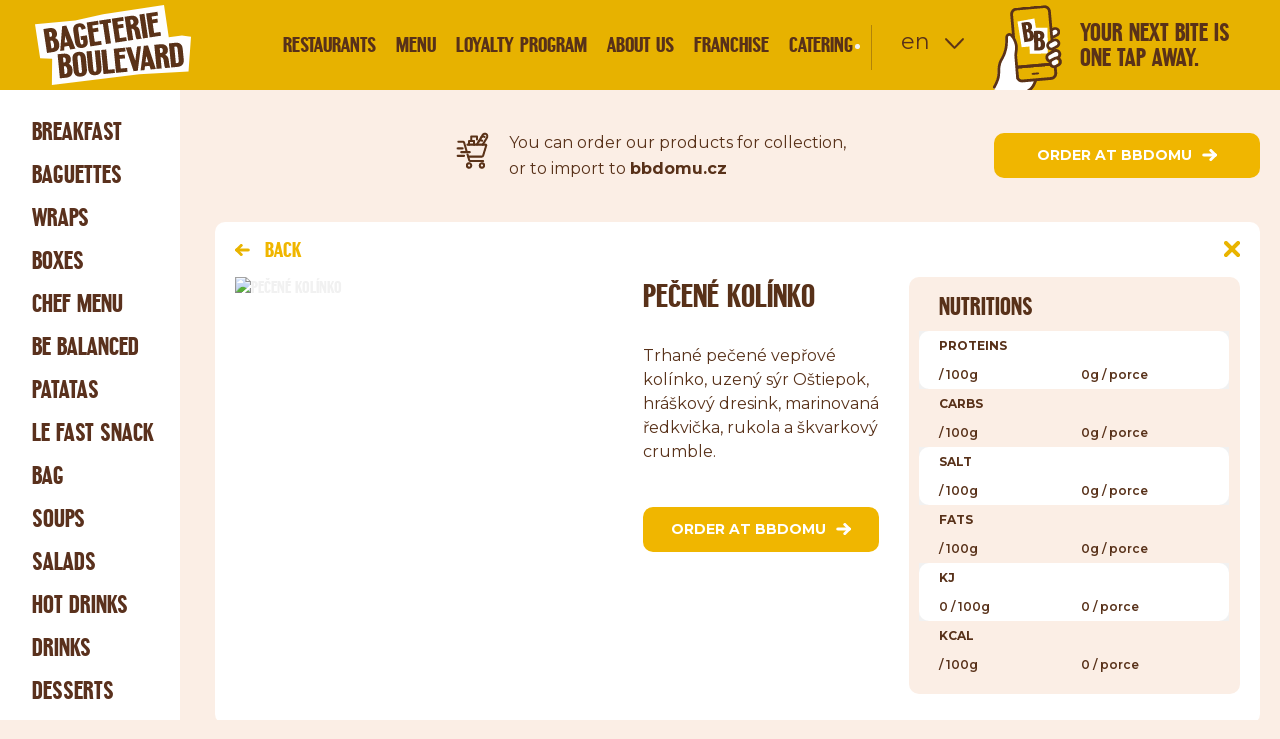

--- FILE ---
content_type: text/html; charset=utf-8
request_url: https://www.bageterie.com/our-offer/pecene-kolinko
body_size: 20961
content:
<!DOCTYPE html>
<!--[if IE 7 ]>    <html lang="cs" class="ie7 no-js"> <![endif]-->
<!--[if IE 8 ]>    <html lang="cs" class="ie8 no-js"> <![endif]-->
<!--[if IE 9 ]>    <html lang="cs" class="ie9 no-js"> <![endif]-->
<!--[if (gt IE 9)|!(IE)]><!--> <html lang="en" class="no-js"> <!--<![endif]-->
  <head>
    

<meta charset="utf-8" />
<meta name="keywords" content="Bageterie Boulevard, fast gourmet, fast food, bageterie" />
<meta name="description" content="Rychlé občerstvení jinak než jej znáte. Všechny produkty připravujeme po objednání dle receptur věhlasných šéfkuchařů." />
<meta name="author" content="Baked by Bageterie Boulevard" />
<meta name="og:site_name" content="Úvodní stránka" />
<meta name="og:type" content="website" />
<meta name="viewport" content="width=device-width, initial-scale=1.0, minimum-scale=1.0, maximum-scale=1.0, user-scalable=0" />
<meta http-equiv="X-UA-Compatible" content="IE=edge" />
<meta name="google-site-verification" content="FQMpM96oTTCgLXSTTJXXQ7ESgupvIlRgRdiC_zXLomk" />
<meta name="msapplication-TileColor" content="#ffffff" />
<meta property="og:title" content="PEČENÉ KOLÍNKO | Bageterie Boulevard" />
<meta property="og:image" content="https://www.bageterie.com/assets/cs/images/fb.png" />
<meta property="og:description" content="Rychlé občerstvení jinak než jej znáte. Všechny produkty připravujeme po objednání dle receptur věhlasných šéfkuchařů." />
<meta property="og:url" content="https://www.bageterie.com/our-offer/pecene-kolinko" />
<title>PEČENÉ KOLÍNKO | Bageterie Boulevard</title>
<link href="https://www.bageterie.com/assets/cs/images/favicons/favicon.ico" rel="shortcut icon" />
<link type="image/png" href="https://www.bageterie.com/assets/cs/images/favicons/favicon-32x32.png" rel="icon" sizes="32x32" />
<link type="image/png" href="https://www.bageterie.com/assets/cs/images/favicons/favicon-16x16.png" rel="icon" sizes="16x16" />
<link type="image/png" href="https://www.bageterie.com/assets/cs/images/favicons/apple-touch-icon.png" rel="apple-touch-icon" sizes="180x180" />
<link type="image/png" href="https://www.bageterie.com/assets/cs/images/favicons/android-chrome-192x192.png" rel="android-chrome" sizes="192x192" />
<link type="image/png" href="https://www.bageterie.com/assets/cs/images/favicons/android-chrome-512x512.png" rel="android-chrome" sizes="512x512" />
<link type="image/png" href="https://www.bageterie.com/assets/cs/images/favicons/mstile-150x150.png" rel="mstile" sizes="150x150" />
<link href="https://www.bageterie.com/assets/cs/images/favicons/safari-pinned-tab.svg" rel="mask-icon" color="#5bbad5" />
<script type="text/javascript">var BB_BRANCHES =[{"name":"\u010cern\u00fd Most","lat":"50.1086485","lng":"14.586623400000008","street":"Chlumeck\u00e1 765\/6","city":"Praha 9","boss_name":"Viliam Mi\u010d\u00fach","phone_1":"+420 733 197 762","phone_2":null,"email":"bb_pha_cernymost@bb.cz","monday_from":"08:00","monday_to":"22:00","tuesday_from":"08:00","tuesday_to":"22:00","wednesday_from":"08:00","wednesday_to":"22:00","thursday_from":"08:00","thursday_to":"22:00","friday_from":"08:00","friday_to":"22:00","saturday_from":"08:00","saturday_to":"22:00","sunday_from":"08:00","sunday_to":"22:00","url":"https:\/\/www.bageterie.com\/branches\/centrum-cerny-most"},{"name":"Dejvick\u00e1","lat":"50.10016659999999","lng":"14.396734599999945","street":"V\u00edt\u011bzn\u00e9 n\u00e1m\u011bst\u00ed 14","city":"Praha 6","boss_name":null,"phone_1":"+420 724 086 926","phone_2":null,"email":"bb_pha_dejvice@bb.cz","monday_from":"06:30","monday_to":"23:00","tuesday_from":"06:30","tuesday_to":"23:00","wednesday_from":"06:30","wednesday_to":"23:00","thursday_from":"06:30","thursday_to":"23:00","friday_from":"06:30","friday_to":"23:00","saturday_from":"07:00","saturday_to":"23:00","sunday_from":"07:00","sunday_to":"23:00","url":"https:\/\/www.bageterie.com\/branches\/bb-dejvicka"},{"name":"Dukelsk\u00fdch hrdin\u016f","lat":"50.0995353","lng":"14.433462599999984","street":"Dukelsk\u00fdch hrdin\u016f 974\/16","city":"Praha","boss_name":"Jana Z\u00edmov\u00e1","phone_1":"736 753 159","phone_2":null,"email":"bb_pha_duk@bb.cz","monday_from":"07:00","monday_to":"22:00","tuesday_from":"07:00","tuesday_to":"22:00","wednesday_from":"07:00","wednesday_to":"22:00","thursday_from":"07:00","thursday_to":"22:00","friday_from":"07:00","friday_to":"22:00","saturday_from":"09:00","saturday_to":"22:00","sunday_from":"09:00","sunday_to":"22:00","url":"https:\/\/www.bageterie.com\/branches\/dukelskych-hrdinu"},{"name":"Francouzsk\u00e1","lat":"50.0743702","lng":"14.438074700000016","street":"Francouzsk\u00e1 80\/6","city":"Praha 2","boss_name":"Radovan Fojt\u00ed\u010dek ","phone_1":"+420 724 292 332","phone_2":null,"email":"bb_pha_francouzska@bb.cz","monday_from":"09:00","monday_to":"21:00","tuesday_from":"09:00","tuesday_to":"21:00","wednesday_from":"09:00","wednesday_to":"21:00","thursday_from":"09:00","thursday_to":"21:00","friday_from":"09:00","friday_to":"21:00","saturday_from":"09:00","saturday_to":"21:00","sunday_from":"09:00","sunday_to":"20:00","url":"https:\/\/www.bageterie.com\/branches\/francouzska"},{"name":"Galerie Harfa","lat":"50.10396901041085","lng":"14.49017691639392","street":"\u010ceskomoravsk\u00e1 2420\/15a","city":"Praha 9","boss_name":null,"phone_1":"+420 724 521 930","phone_2":null,"email":"bb_pha_harfa@bb.cz","monday_from":"09:00","monday_to":"21:00","tuesday_from":"09:00","tuesday_to":"21:00","wednesday_from":"09:00","wednesday_to":"21:00","thursday_from":"09:00","thursday_to":"21:00","friday_from":"09:00","friday_to":"21:00","saturday_from":"10:00","saturday_to":"21:00","sunday_from":"10:00","sunday_to":"21:00","url":"https:\/\/www.bageterie.com\/branches\/bb-galerie-harfa"},{"name":"Hornom\u011bcholupsk\u00e1","lat":"50.0435709","lng":"14.5676134","street":"Hornom\u011bcholupsk\u00e1 764","city":"Praha 15","boss_name":null,"phone_1":"724 647 800","phone_2":null,"email":"bb_pha_hornomecholupska@bb.cz","monday_from":"07:00","monday_to":"22:00","tuesday_from":"07:00","tuesday_to":"22:00","wednesday_from":"07:00","wednesday_to":"22:00","thursday_from":"07:00","thursday_to":"22:00","friday_from":"07:00","friday_to":"22:00","saturday_from":"08:00","saturday_to":"22:00","sunday_from":"08:00","sunday_to":"22:00","url":"https:\/\/www.bageterie.com\/branches\/hornomecholupska"},{"name":"I. P. Pavlova","lat":"50.07530009179341","lng":"14.432497322641211","street":"Jugosl\u00e1vsk\u00e1 10","city":"Praha 2","boss_name":"Luk\u00e1\u0161 Barek","phone_1":"+420 703 185 337","phone_2":null,"email":"bb_pha_ippavlova@bb.cz","monday_from":"07:00","monday_to":"01:00","tuesday_from":"07:00","tuesday_to":"01:00","wednesday_from":"07:00","wednesday_to":"02:00","thursday_from":"07:00","thursday_to":"02:00","friday_from":"07:00","friday_to":"02:00","saturday_from":"07:00","saturday_to":"02:00","sunday_from":"07:00","sunday_to":"01:00","url":"https:\/\/www.bageterie.com\/branches\/ip-pavlova"},{"name":"Karl\u00ednsk\u00e9 n\u00e1m\u011bst\u00ed","lat":"50.0927867","lng":"14.445128100000034","street":"Sokolovsk\u00e1 49\/5","city":"Praha 8","boss_name":"Pavel Ke\u0161ner","phone_1":"+420 724 335 521","phone_2":null,"email":"bb_pha_sokolovska@bb.cz","monday_from":"07:00","monday_to":"21:00","tuesday_from":"07:00","tuesday_to":"21:00","wednesday_from":"07:00","wednesday_to":"21:00","thursday_from":"07:00","thursday_to":"21:00","friday_from":"07:00","friday_to":"21:00","saturday_from":"07:00","saturday_to":"21:00","sunday_from":"07:00","sunday_to":"21:00","url":"https:\/\/www.bageterie.com\/branches\/bb-sokolovska-karlin"},{"name":"Karlova","lat":"50.0859003","lng":"14.416758699999946","street":"Karlova 178\/22","city":"Praha","boss_name":"Ji\u0159\u00ed Hor\u00e1\u010dek ","phone_1":"724 437 601","phone_2":null,"email":"bb_pha_karlova@bb.cz","monday_from":"08:00","monday_to":"00:00","tuesday_from":"08:00","tuesday_to":"00:00","wednesday_from":"08:00","wednesday_to":"00:00","thursday_from":"08:00","thursday_to":"00:00","friday_from":"08:00","friday_to":"00:00","saturday_from":"08:00","saturday_to":"00:00","sunday_from":"08:00","sunday_to":"00:00","url":"https:\/\/www.bageterie.com\/branches\/karlova"},{"name":"Letn\u00e1","lat":"50.1001837","lng":"14.4244425","street":"Letensk\u00e9 n\u00e1m\u011bst\u00ed 748 \/ 6","city":"Praha 7 - Hole\u0161ovice","boss_name":"Jana Zimov\u00e1","phone_1":"+420 724 437 612","phone_2":null,"email":"bb_pha_letna@bb.cz","monday_from":"07:00","monday_to":"23:00","tuesday_from":"07:00","tuesday_to":"23:00","wednesday_from":"07:00","wednesday_to":"23:00","thursday_from":"07:00","thursday_to":"23:00","friday_from":"07:00","friday_to":"23:00","saturday_from":"08:00","saturday_to":"23:00","sunday_from":"08:00","sunday_to":"23:00","url":"https:\/\/www.bageterie.com\/branches\/bb-letna"},{"name":"Na Po\u0159\u00ed\u010d\u00ed","lat":"50.0900855","lng":"14.436036100000024","street":"Na Po\u0159\u00ed\u010d\u00ed 42","city":"Praha 1","boss_name":"Ji\u0159\u00ed \u0160r\u00e1mek","phone_1":"+420 704 847 591","phone_2":null,"email":"bb_pha_porici@bb.cz","monday_from":"07:00","monday_to":"23:00","tuesday_from":"07:00","tuesday_to":"23:00","wednesday_from":"07:00","wednesday_to":"23:00","thursday_from":"07:00","thursday_to":"23:00","friday_from":"07:00","friday_to":"23:00","saturday_from":"07:30","saturday_to":"23:00","sunday_from":"07:30","sunday_to":"23:00","url":"https:\/\/www.bageterie.com\/branches\/bb-na-porici"},{"name":"N\u00e1rodn\u00ed t\u0159\u00edda","lat":"50.0824211","lng":"14.418538200000057","street":"N\u00e1rodn\u00ed 27","city":"Praha 1","boss_name":"Marina Lazar","phone_1":"+420 724 647 833","phone_2":null,"email":"bb_pha_narodni@bb.cz","monday_from":"07:00","monday_to":"00:00","tuesday_from":"07:00","tuesday_to":"00:00","wednesday_from":"07:00","wednesday_to":"01:00","thursday_from":"07:00","thursday_to":"01:00","friday_from":"07:00","friday_to":"02:00","saturday_from":"08:00","saturday_to":"02:00","sunday_from":"08:00","sunday_to":"23:00","url":"https:\/\/www.bageterie.com\/branches\/bb-narodni-trida"},{"name":"NC Atrium Flora","lat":"50.0781362","lng":"14.461403300000029","street":"Vinohradsk\u00e1 151","city":"Praha 3","boss_name":"Jana Lipanov\u00e1","phone_1":"+420 725 726 014","phone_2":null,"email":"bb_pha_flora@bb.cz","monday_from":"09:00","monday_to":"21:00","tuesday_from":"09:00","tuesday_to":"21:00","wednesday_from":"09:00","wednesday_to":"21:00","thursday_from":"09:00","thursday_to":"21:00","friday_from":"09:00","friday_to":"21:00","saturday_from":"09:00","saturday_to":"21:00","sunday_from":"09:00","sunday_to":"21:00","url":"https:\/\/www.bageterie.com\/branches\/nc-atrium-flora"},{"name":"NC Ark\u00e1dy Pankr\u00e1c","lat":"50.0511586","lng":"14.439103100000011","street":"Na Pankr\u00e1ci 86","city":"Praha 4","boss_name":"Nikola \u0158ezn\u00ed\u010dkov\u00e1","phone_1":"+420 725 819 118","phone_2":"244 404 143","email":"bb_pha_arkady@bb.cz","monday_from":"08:00","monday_to":"21:00","tuesday_from":"08:00","tuesday_to":"21:00","wednesday_from":"08:00","wednesday_to":"21:00","thursday_from":"08:00","thursday_to":"21:00","friday_from":"08:00","friday_to":"21:00","saturday_from":"09:00","saturday_to":"21:00","sunday_from":"09:00","sunday_to":"21:00","url":"https:\/\/www.bageterie.com\/branches\/nc-arkady-pankrac"},{"name":"NC Eden","lat":"50.06853261062501","lng":"14.468635599475078","street":"U Slavie 1527","city":"Praha 10","boss_name":"Michaela Kekelov\u00e1","phone_1":"+420 724 886 587","phone_2":null,"email":"bb_pha_eden@bb.cz","monday_from":"08:00","monday_to":"21:00","tuesday_from":"08:00","tuesday_to":"21:00","wednesday_from":"08:00","wednesday_to":"21:00","thursday_from":"08:00","thursday_to":"21:00","friday_from":"08:00","friday_to":"21:00","saturday_from":"09:00","saturday_to":"21:00","sunday_from":"09:00","sunday_to":"21:00","url":"https:\/\/www.bageterie.com\/branches\/bb-nc-eden"},{"name":"OC Galerie Butovice","lat":"50.04929569999999","lng":"14.355723500000067","street":"Radlick\u00e1 117","city":"Praha","boss_name":"Jan M\u00e4rz","phone_1":"724 356 419","phone_2":null,"email":"bb_pha_novebutovice@bb.cz","monday_from":"09:00","monday_to":"21:00","tuesday_from":"09:00","tuesday_to":"21:00","wednesday_from":"09:00","wednesday_to":"21:00","thursday_from":"09:00","thursday_to":"21:00","friday_from":"09:00","friday_to":"21:00","saturday_from":"10:00","saturday_to":"20:00","sunday_from":"10:00","sunday_to":"20:00","url":"https:\/\/www.bageterie.com\/branches\/galerie-butovice"},{"name":"OC Let\u0148any","lat":"50.1374001557386","lng":"14.502109015527367","street":"Veselsk\u00e1 663","city":"Praha 9","boss_name":"Ji\u0159\u00ed Hor\u00e1\u010dek","phone_1":"+420 739 570 515","phone_2":null,"email":"bb_pha_letnany@bb.cz","monday_from":"09:00","monday_to":"21:00","tuesday_from":"09:00","tuesday_to":"21:00","wednesday_from":"09:00","wednesday_to":"21:00","thursday_from":"09:00","thursday_to":"21:00","friday_from":"09:00","friday_to":"21:00","saturday_from":"09:00","saturday_to":"21:00","sunday_from":"09:00","sunday_to":"21:00","url":"https:\/\/www.bageterie.com\/branches\/oc-letnany"},{"name":"NC Metropole Zli\u010d\u00edn","lat":"50.053295","lng":"14.28754809999998","street":"\u0158evnick\u00e1 1 \/ 121","city":"Praha 5","boss_name":"Ji\u0159\u00ed Kub\u00e1t","phone_1":"+420 724 719 502","phone_2":null,"email":"bb_pha_zlicin@bb.cz","monday_from":"08:30","monday_to":"21:30","tuesday_from":"08:30","tuesday_to":"21:30","wednesday_from":"08:30","wednesday_to":"21:30","thursday_from":"08:30","thursday_to":"21:30","friday_from":"08:30","friday_to":"21:30","saturday_from":"08:30","saturday_to":"21:30","sunday_from":"08:30","sunday_to":"21:30","url":"https:\/\/www.bageterie.com\/branches\/nc-metropole-zlicin"},{"name":"Vodi\u010dkova","lat":"50.0806531","lng":"14.423821299999986","street":"Vodi\u010dkova 21","city":"Praha 1","boss_name":null,"phone_1":"+420 733 197 091","phone_2":"222 514 559","email":"bb_pha_vodickova@bb.cz","monday_from":"07:00","monday_to":"22:00","tuesday_from":"07:00","tuesday_to":"22:00","wednesday_from":"07:00","wednesday_to":"22:00","thursday_from":"07:00","thursday_to":"23:00","friday_from":"07:00","friday_to":"23:00","saturday_from":"08:00","saturday_to":"23:00","sunday_from":"09:00","sunday_to":"22:00","url":"https:\/\/www.bageterie.com\/branches\/bb-vodickova"},{"name":"OC Nov\u00fd Sm\u00edchov","lat":"50.0731616","lng":"14.4022526","street":"Plze\u0148sk\u00e1 233\/8","city":"Praha 5","boss_name":null,"phone_1":"+420 731 305 900","phone_2":null,"email":"bb_pha_smichov@bb.cz","monday_from":"08:00","monday_to":"22:00","tuesday_from":"08:00","tuesday_to":"22:00","wednesday_from":"08:00","wednesday_to":"22:00","thursday_from":"08:00","thursday_to":"22:00","friday_from":"08:00","friday_to":"22:00","saturday_from":"09:00","saturday_to":"22:00","sunday_from":"09:00","sunday_to":"22:00","url":"https:\/\/www.bageterie.com\/branches\/oc-novy-smichov"},{"name":"Th\u00e1mova","lat":"50.0929716","lng":"14.452216300000032","street":"Th\u00e1mova 115\/22","city":"Praha 8","boss_name":"Michaela Svobodov\u00e1","phone_1":"+420 725 470 367","phone_2":null,"email":"bb_pha_thamova@bb.cz","monday_from":"07:30","monday_to":"22:00","tuesday_from":"07:30","tuesday_to":"22:00","wednesday_from":"07:30","wednesday_to":"22:00","thursday_from":"07:30","thursday_to":"22:00","friday_from":"07:30","friday_to":"22:00","saturday_from":"09:00","saturday_to":"19:00","sunday_from":"09:00","sunday_to":"19:00","url":"https:\/\/www.bageterie.com\/branches\/bb-thamov"},{"name":"Westfield Chodov","lat":"50.0320692","lng":"14.4909962","street":"Roztylsk\u00e1 2321\/19","city":"Praha","boss_name":"Radovan Fojt\u00ed\u010dek","phone_1":"731135873","phone_2":null,"email":"Bb_pha_chodov@bb.cz","monday_from":"09:00","monday_to":"22:00","tuesday_from":"09:00","tuesday_to":"22:00","wednesday_from":"09:00","wednesday_to":"22:00","thursday_from":"09:00","thursday_to":"22:00","friday_from":"09:00","friday_to":"22:00","saturday_from":"09:00","saturday_to":"22:00","sunday_from":"09:00","sunday_to":"22:00","url":"https:\/\/www.bageterie.com\/branches\/westfield-chodov"},{"name":"\u017delezn\u00e1","lat":"50.08636501225894","lng":"14.422408479098522","street":"Kamz\u00edkova 544\/1","city":"Praha 1","boss_name":null,"phone_1":"+420 724 437 618","phone_2":null,"email":"bb_pha_zelezna@bb.cz","monday_from":"08:00","monday_to":"23:00","tuesday_from":"08:00","tuesday_to":"23:00","wednesday_from":"08:00","wednesday_to":"23:00","thursday_from":"08:00","thursday_to":"23:00","friday_from":"08:00","friday_to":"23:00","saturday_from":"09:00","saturday_to":"23:00","sunday_from":"09:00","sunday_to":"23:00","url":"https:\/\/www.bageterie.com\/branches\/bb-zelezna"},{"name":"V\u00e1clavsk\u00e9 n\u00e1m\u011bst\u00ed","lat":"50.0801658","lng":"14.4284418","street":"V\u00e1clavsk\u00e9 n\u00e1m\u011bst\u00ed 802\/56","city":"Praha 1","boss_name":null,"phone_1":"731 135 888","phone_2":null,"email":"bb_pha_vaclavak@bb.cz","monday_from":"07:30","monday_to":"01:00","tuesday_from":"07:30","tuesday_to":"01:00","wednesday_from":"07:30","wednesday_to":"01:00","thursday_from":"07:30","thursday_to":"02:00","friday_from":"07:30","friday_to":"03:00","saturday_from":"07:30","saturday_to":"03:00","sunday_from":"07:30","sunday_to":"01:00","url":"https:\/\/www.bageterie.com\/branches\/vaclavske-namesti"},{"name":"Palladium","lat":"50.0892668","lng":"14.4292884","street":"N\u00e1m\u011bst\u00ed republiky 1078\/1","city":"Praha 1","boss_name":"Zden\u011bk Pol\u00e1\u0161ek","phone_1":"+420 731 212 311","phone_2":null,"email":"bb_pha_palladium@bb.cz","monday_from":"08:00","monday_to":"22:00","tuesday_from":"08:00","tuesday_to":"22:00","wednesday_from":"08:00","wednesday_to":"22:00","thursday_from":"08:00","thursday_to":"22:00","friday_from":"08:00","friday_to":"22:00","saturday_from":"09:00","saturday_to":"22:00","sunday_from":"09:00","sunday_to":"22:00","url":"https:\/\/www.bageterie.com\/branches\/palladium"},{"name":"Vestec","lat":"49.9841316","lng":"14.495643299999983","street":"V\u00edde\u0148sk\u00e1 679","city":"Vestec","boss_name":"Ladislav Samek","phone_1":"+420 603 195 052","phone_2":null,"email":"bb_vestec@bb.cz","monday_from":"08:00","monday_to":"21:00","tuesday_from":"08:00","tuesday_to":"21:00","wednesday_from":"08:00","wednesday_to":"21:00","thursday_from":"08:00","thursday_to":"21:00","friday_from":"08:00","friday_to":"21:00","saturday_from":"08:00","saturday_to":"21:00","sunday_from":"08:00","sunday_to":"21:00","url":"https:\/\/www.bageterie.com\/branches\/vestec"},{"name":"OC Spektrum \u010cestlice","lat":"50.0048685","lng":"14.5721167","street":"Obchodn\u00ed 113","city":"\u010cestlice","boss_name":null,"phone_1":"+420 724647812","phone_2":null,"email":"bb_cestlice@bb.cz","monday_from":"07:30","monday_to":"21:00","tuesday_from":"07:30","tuesday_to":"21:00","wednesday_from":"07:30","wednesday_to":"21:00","thursday_from":"07:30","thursday_to":"21:00","friday_from":"07:30","friday_to":"21:00","saturday_from":"08:30","saturday_to":"21:00","sunday_from":"08:30","sunday_to":"21:00","url":"https:\/\/www.bageterie.com\/branches\/oc-spektrum"},{"name":"Rudn\u00e1 ","lat":"50.0335341","lng":"14.2143227","street":"Rudn\u00e1 1432","city":"Rudn\u00e1 u Prahy","boss_name":null,"phone_1":"731135874","phone_2":null,"email":"bb_rudna@bb.cz","monday_from":"07:00","monday_to":"22:00","tuesday_from":"07:00","tuesday_to":"22:00","wednesday_from":"07:00","wednesday_to":"22:00","thursday_from":"07:00","thursday_to":"22:00","friday_from":"07:00","friday_to":"23:00","saturday_from":"07:00","saturday_to":"23:00","sunday_from":"07:00","sunday_to":"23:00","url":"https:\/\/www.bageterie.com\/branches\/bb-drive-rudna-u-prahy"},{"name":"Galerie Va\u0148kovka, Brno","lat":"49.1888514","lng":"16.613742799999955","street":"Ve Va\u0148kovce 1","city":"Brno","boss_name":"Karel Ko\u0161\u0165\u00e1l","phone_1":"+420 724 647 856","phone_2":null,"email":"bb_brno_vankovka@bb.cz","monday_from":"07:00","monday_to":"21:00","tuesday_from":"07:00","tuesday_to":"21:00","wednesday_from":"07:00","wednesday_to":"21:00","thursday_from":"07:00","thursday_to":"21:00","friday_from":"07:00","friday_to":"21:00","saturday_from":"07:00","saturday_to":"21:00","sunday_from":"08:00","sunday_to":"21:00","url":"https:\/\/www.bageterie.com\/branches\/bb-galerie-vankovka-brno"},{"name":"","lat":"49.1377451","lng":"16.633820799999967","street":"U D\u00e1lnice 777","city":"Brno","boss_name":"Karel Ko\u0161\u0165\u00e1l","phone_1":"+420 703 185 350 ","phone_2":null,"email":"bb_brno_olympia@bb.cz","monday_from":"10:00","monday_to":"21:00","tuesday_from":"10:00","tuesday_to":"21:00","wednesday_from":"10:00","wednesday_to":"21:00","thursday_from":"10:00","thursday_to":"21:00","friday_from":"10:00","friday_to":"21:00","saturday_from":"09:00","saturday_to":"21:00","sunday_from":"09:00","sunday_to":"21:00","url":"https:\/\/www.bageterie.com\/branches\/oc-olympia-brno"},{"name":"OC Campus Square, Brno","lat":"49.1768461","lng":"16.566396800000007","street":"Netroufalky 770","city":"Brno","boss_name":"Karel Ko\u0161\u0165\u00e1l","phone_1":"703848484","phone_2":null,"email":"bb_brno_campus@bb.cz","monday_from":"07:30","monday_to":"20:30","tuesday_from":"07:30","tuesday_to":"20:30","wednesday_from":"07:30","wednesday_to":"20:30","thursday_from":"07:30","thursday_to":"20:30","friday_from":"07:30","friday_to":"20:30","saturday_from":"08:00","saturday_to":"20:30","sunday_from":"08:00","sunday_to":"20:30","url":"https:\/\/www.bageterie.com\/branches\/campus-brno"},{"name":"Masarykova, Brno","lat":"49.1936445","lng":"16.609604900000022","street":"Masarykova 441\/7","city":"Brno","boss_name":"Silvie Koudelov\u00e1","phone_1":"+420 730 143 546","phone_2":null,"email":"bb_brno_cimrman@bb.cz","monday_from":"07:00","monday_to":"23:00","tuesday_from":"07:00","tuesday_to":"23:00","wednesday_from":"07:00","wednesday_to":"23:00","thursday_from":"07:00","thursday_to":"23:00","friday_from":"07:00","friday_to":"00:00","saturday_from":"07:00","saturday_to":"00:00","sunday_from":"08:00","sunday_to":"22:00","url":"https:\/\/www.bageterie.com\/branches\/brno-masarykova"},{"name":"NC Borsk\u00e1 Pole, Plze\u0148","lat":"49.7282433","lng":"13.343272800000022","street":"U leti\u0161t\u011b 2 \/ 1074","city":"Plze\u0148","boss_name":"Ji\u0159\u00ed Kub\u00e1t","phone_1":"+420 725 470 364","phone_2":null,"email":"bb_plzen_bory@bb.cz","monday_from":"07:30","monday_to":"22:00","tuesday_from":"07:30","tuesday_to":"22:00","wednesday_from":"07:30","wednesday_to":"22:00","thursday_from":"07:30","thursday_to":"22:00","friday_from":"07:30","friday_to":"22:00","saturday_from":"07:30","saturday_to":"22:00","sunday_from":"07:30","sunday_to":"22:00","url":"https:\/\/www.bageterie.com\/branches\/bb-oc-borska-pole"},{"name":"","lat":"49.70105969999999","lng":"13.425846999999976","street":"P\u00edseck\u00e1 972 \/ 1","city":"Plze\u0148","boss_name":"Ji\u0159\u00ed Kub\u00e1t","phone_1":"+420 602 465 476","phone_2":null,"email":"bb_plzen_olympia@bb.cz","monday_from":"08:30","monday_to":"21:00","tuesday_from":"08:30","tuesday_to":"21:00","wednesday_from":"08:30","wednesday_to":"21:00","thursday_from":"08:30","thursday_to":"21:00","friday_from":"08:30","friday_to":"21:30","saturday_from":"08:30","saturday_to":"21:30","sunday_from":"08:30","sunday_to":"21:00","url":"https:\/\/www.bageterie.com\/branches\/bb-oc-olympia"},{"name":"NC Plaza, Plze\u0148","lat":"49.74921876516623","lng":"13.36929503186525","street":"Rad\u010dick\u00e1 2","city":"Plze\u0148 ","boss_name":"Ji\u0159\u00ed Kub\u00e1t","phone_1":"+420 724 647 859 ","phone_2":null,"email":"bb_plzen_plaza@bb.cz","monday_from":"09:00","monday_to":"21:00","tuesday_from":"09:00","tuesday_to":"21:00","wednesday_from":"09:00","wednesday_to":"21:00","thursday_from":"09:00","thursday_to":"21:00","friday_from":"09:00","friday_to":"21:00","saturday_from":"09:00","saturday_to":"21:00","sunday_from":"09:00","sunday_to":"21:00","url":"https:\/\/www.bageterie.com\/branches\/bb-oc-plaza"},{"name":"Rondel (BB DRIVE), Plze\u0148","lat":"49.75391","lng":"13.376945699999965","street":"Lochot\u00ednsk\u00e1 1108\/18","city":"Plze\u0148","boss_name":"Karel Vrba","phone_1":"606060048","phone_2":null,"email":"bb_plzen_rondel@bb.cz","monday_from":"07:30","monday_to":"22:00","tuesday_from":"07:30","tuesday_to":"22:00","wednesday_from":"07:30","wednesday_to":"22:00","thursday_from":"07:30","thursday_to":"22:00","friday_from":"07:30","friday_to":"22:00","saturday_from":"07:30","saturday_to":"22:00","sunday_from":"07:30","sunday_to":"22:00","url":"https:\/\/www.bageterie.com\/branches\/rondel"},{"name":"OC Citypark Jihlava, Jihlava","lat":"49.3925227","lng":"15.5937024","street":"Hradebn\u00ed 1","city":"Jihlava ","boss_name":"Pavel Jab\u016frek","phone_1":"+420 703 141 003","phone_2":null,"email":"bb_jihlava@bb.cz","monday_from":"09:00","monday_to":"20:45","tuesday_from":"09:00","tuesday_to":"20:45","wednesday_from":"09:00","wednesday_to":"20:45","thursday_from":"09:00","thursday_to":"20:45","friday_from":"09:00","friday_to":"20:45","saturday_from":"09:00","saturday_to":"20:45","sunday_from":"09:00","sunday_to":"20:45","url":"https:\/\/www.bageterie.com\/branches\/oc-citypark-jihlava-jihlava"},{"name":"OC Central, Kladno","lat":"50.139312","lng":"14.097848800000065","street":"Petra Bezru\u010de 3388","city":"Kladno","boss_name":"Ji\u0159\u00ed Kub\u00e1t","phone_1":"+420 725 726 012","phone_2":null,"email":"bb_kladno@bb.cz","monday_from":"09:00","monday_to":"20:00","tuesday_from":"09:00","tuesday_to":"20:00","wednesday_from":"09:00","wednesday_to":"20:00","thursday_from":"09:00","thursday_to":"20:00","friday_from":"09:00","friday_to":"20:00","saturday_from":"09:00","saturday_to":"20:00","sunday_from":"09:00","sunday_to":"20:00","url":"https:\/\/www.bageterie.com\/branches\/oc-central"},{"name":"OC Futurum, Hradec Kr\u00e1lov\u00e9","lat":"50.1970122","lng":"15.848938500000031","street":"Brn\u011bnsk\u00e1 1825\/23a","city":"Hradec Kr\u00e1lov\u00e9","boss_name":"Jitka Remsov\u00e1","phone_1":"+420 730 580 580","phone_2":null,"email":"bb_hk_futurum@bb.cz","monday_from":"08:30","monday_to":"21:30","tuesday_from":"08:30","tuesday_to":"21:30","wednesday_from":"08:30","wednesday_to":"21:30","thursday_from":"08:30","thursday_to":"21:30","friday_from":"08:30","friday_to":"22:00","saturday_from":"08:30","saturday_to":"22:00","sunday_from":"09:00","sunday_to":"21:30","url":"https:\/\/www.bageterie.com\/branches\/bb-oc-futurum"},{"name":"Aupark SC, Hradec Kr\u00e1lov\u00e9","lat":"50.2118036","lng":"15.815808800000013","street":"Go\u010d\u00e1rova t\u0159\u00edda 1754\/48a","city":"Hradec Kr\u00e1lov\u00e9","boss_name":"Tereza Kudelkov\u00e1","phone_1":"+420 737 200 557","phone_2":null,"email":"bb_hk_aupark@bb.cz","monday_from":"09:00","monday_to":"21:00","tuesday_from":"09:00","tuesday_to":"21:00","wednesday_from":"09:00","wednesday_to":"21:00","thursday_from":"09:00","thursday_to":"21:00","friday_from":"09:00","friday_to":"21:00","saturday_from":"09:00","saturday_to":"21:00","sunday_from":"09:00","sunday_to":"21:00","url":"https:\/\/www.bageterie.com\/branches\/aupark"},{"name":"N\u00e1m\u011bst\u00ed Republiky, Pardubice","lat":"50.0374786","lng":"15.776820100000009","street":"n\u00e1m. Republiky 56","city":"Pardubice","boss_name":"Jitka Remsov\u00e1","phone_1":"+420 731 593 393","phone_2":null,"email":"bb_pardubice@bb.cz","monday_from":"08:00","monday_to":"21:00","tuesday_from":"08:00","tuesday_to":"21:00","wednesday_from":"08:00","wednesday_to":"21:00","thursday_from":"08:00","thursday_to":"21:00","friday_from":"08:00","friday_to":"00:00","saturday_from":"09:00","saturday_to":"21:30","sunday_from":"09:00","sunday_to":"21:00","url":"https:\/\/www.bageterie.com\/branches\/bb-namesti-republiky"},{"name":"OC Nov\u00e1 Karolina, Ostrava","lat":"49.830510957774585","lng":"18.286172741000428","street":"Jantarov\u00e1 3344\/4","city":"Ostrava","boss_name":"Jan Lojk\u00e1sek","phone_1":"+420 724 886 594","phone_2":null,"email":"bb_ostrava@bb.cz","monday_from":"08:00","monday_to":"21:00","tuesday_from":"08:00","tuesday_to":"21:00","wednesday_from":"08:00","wednesday_to":"21:00","thursday_from":"08:00","thursday_to":"21:00","friday_from":"08:00","friday_to":"21:00","saturday_from":"09:30","saturday_to":"21:00","sunday_from":"09:30","sunday_to":"21:00","url":"https:\/\/www.bageterie.com\/branches\/bb-oc-nova-karolina"},{"name":"Avion Shopping Park, Ostrava","lat":"49.8020182","lng":"18.227972799999975","street":"Rudn\u00e1 114","city":"Ostrava","boss_name":"Jan Lojk\u00e1sek","phone_1":"+420 731 925 709","phone_2":null,"email":"Bb_ova_avion@bb.cz","monday_from":"08:00","monday_to":"21:00","tuesday_from":"08:00","tuesday_to":"21:00","wednesday_from":"08:00","wednesday_to":"21:00","thursday_from":"08:00","thursday_to":"21:00","friday_from":"08:00","friday_to":"21:00","saturday_from":"09:00","saturday_to":"21:00","sunday_from":"09:00","sunday_to":"21:00","url":"https:\/\/www.bageterie.com\/branches\/avion-ostrava"},{"name":"OC GALERIE \u0160ANTOVKA, Olomouc","lat":"49.5867421","lng":"17.2578996","street":"Polsk\u00e1 1","city":"Olomouc","boss_name":null,"phone_1":"724 335 276","phone_2":null,"email":" bb_olomouc@bb.cz","monday_from":"09:00","monday_to":"21:00","tuesday_from":"09:00","tuesday_to":"21:00","wednesday_from":"09:00","wednesday_to":"21:00","thursday_from":"09:00","thursday_to":"21:00","friday_from":"09:00","friday_to":"21:00","saturday_from":"09:00","saturday_to":"21:00","sunday_from":"09:00","sunday_to":"21:00","url":"https:\/\/www.bageterie.com\/branches\/oc-galerie-santovka-olomouc"},{"name":"OC CENTRO ZL\u00cdN","lat":"49.2037246","lng":"17.5724719","street":"t\u0159. 3. kv\u011btna 1170","city":"Zl\u00edn","boss_name":null,"phone_1":"+420 606 650 934","phone_2":null,"email":"bb_zlin@bb.cz","monday_from":"09:00","monday_to":"20:00","tuesday_from":"09:00","tuesday_to":"20:00","wednesday_from":"09:00","wednesday_to":"20:00","thursday_from":"09:00","thursday_to":"20:00","friday_from":"09:00","friday_to":"20:00","saturday_from":"09:00","saturday_to":"20:00","sunday_from":"09:00","sunday_to":"20:00","url":"https:\/\/www.bageterie.com\/branches\/oc-centro-zlin"},{"name":"U N\u00e1dra\u017e\u00ed, \u00dast\u00ed nad Labem","lat":"50.65987616594259","lng":"14.043872043516558","street":"U N\u00e1dra\u017e\u00ed 1135\/4","city":"\u00dast\u00ed nad Labem","boss_name":"Nikola Ederov\u00e1","phone_1":"+420 724 880 735","phone_2":null,"email":"bb_usti@bb.cz","monday_from":"06:00","monday_to":"21:00","tuesday_from":"06:00","tuesday_to":"21:00","wednesday_from":"06:00","wednesday_to":"21:00","thursday_from":"06:00","thursday_to":"21:00","friday_from":"06:00","friday_to":"21:00","saturday_from":"07:00","saturday_to":"21:00","sunday_from":"08:00","sunday_to":"21:00","url":"https:\/\/www.bageterie.com\/branches\/bb-u-nadrazi"},{"name":"Pra\u017esk\u00e1, Liberec","lat":"50.7675527","lng":"15.056524800000034","street":"Pra\u017esk\u00e1 150\/34","city":"Liberec ","boss_name":"Denisa Hole\u010dkov\u00e1","phone_1":"+420 725 856 997","phone_2":"+420 485 106 597","email":"bb_liberec@bb.cz","monday_from":"08:00","monday_to":"21:00","tuesday_from":"08:00","tuesday_to":"21:00","wednesday_from":"08:00","wednesday_to":"21:00","thursday_from":"08:00","thursday_to":"21:00","friday_from":"08:00","friday_to":"21:00","saturday_from":"08:00","saturday_to":"21:00","sunday_from":"09:00","sunday_to":"19:00","url":"https:\/\/www.bageterie.com\/branches\/prazska"},{"name":"OC Futurum, Kol\u00edn","lat":"50.0257091","lng":"15.209332200000063","street":"Rorejcova 906","city":"Kol\u00edn","boss_name":"Michaela Hlou\u0161kov\u00e1","phone_1":"724 647 801","phone_2":null,"email":"bb_kol_ocf@bb.cz","monday_from":"08:00","monday_to":"21:00","tuesday_from":"08:00","tuesday_to":"21:00","wednesday_from":"08:00","wednesday_to":"21:00","thursday_from":"08:00","thursday_to":"21:00","friday_from":"08:00","friday_to":"21:00","saturday_from":"08:00","saturday_to":"21:00","sunday_from":"08:00","sunday_to":"21:00","url":"https:\/\/www.bageterie.com\/branches\/kolin"},{"name":"Bondy Centrum, Mlad\u00e1 Boleslav","lat":"50.4201847","lng":"14.915525900000034","street":"t\u0159. V\u00e1clava Klementa 1459","city":"Mlad\u00e1 Boleslav","boss_name":null,"phone_1":"604 671 389","phone_2":null,"email":"bb_mb_bond@bb.cz","monday_from":"08:00","monday_to":"21:00","tuesday_from":"08:00","tuesday_to":"21:00","wednesday_from":"08:00","wednesday_to":"21:00","thursday_from":"08:00","thursday_to":"21:00","friday_from":"08:00","friday_to":"22:00","saturday_from":"09:00","saturday_to":"22:00","sunday_from":"09:00","sunday_to":"22:00","url":"https:\/\/www.bageterie.com\/branches\/mlada-boleslav"},{"name":"Central Most, Most","lat":"50.5012584","lng":"13.639977799999997","street":"Radni\u010dn\u00ed 3400","city":"Most","boss_name":"Dobromil Barto\u0161","phone_1":"730876555","phone_2":null,"email":"bb_most_central@bb.cz","monday_from":"08:00","monday_to":"21:00","tuesday_from":"08:00","tuesday_to":"21:00","wednesday_from":"08:00","wednesday_to":"21:00","thursday_from":"08:00","thursday_to":"21:00","friday_from":"08:00","friday_to":"21:00","saturday_from":"08:00","saturday_to":"21:00","sunday_from":"09:00","sunday_to":"21:00","url":"https:\/\/www.bageterie.com\/branches\/central-most"},{"name":"OC Galerie Teplice, Teplice","lat":"50.639422","lng":"13.823599999999942","street":"n\u00e1m. Svobody 3316","city":"Teplice","boss_name":"Zbyn\u011bk Barto\u0161\u00edk","phone_1":"703848472","phone_2":null,"email":"Bb_teplice@bb.cz","monday_from":"08:00","monday_to":"21:00","tuesday_from":"08:00","tuesday_to":"21:00","wednesday_from":"08:00","wednesday_to":"21:00","thursday_from":"08:00","thursday_to":"21:00","friday_from":"08:00","friday_to":"21:00","saturday_from":"08:00","saturday_to":"21:00","sunday_from":"08:30","sunday_to":"21:00","url":"https:\/\/www.bageterie.com\/branches\/oc-galerie-teplice"},{"name":"IGY Centrum","lat":"48.9840634","lng":"14.4726222","street":"Pra\u017esk\u00e1 1247\/24","city":"\u010cesk\u00e9 Bud\u011bjovice","boss_name":"Pavel Jindra ","phone_1":"737 604 600 ","phone_2":"+420 775 796 660","email":"bb_cb_igy@bb.cz","monday_from":"09:00","monday_to":"21:00","tuesday_from":"09:00","tuesday_to":"21:00","wednesday_from":"09:00","wednesday_to":"21:00","thursday_from":"09:00","thursday_to":"21:00","friday_from":"09:00","friday_to":"21:00","saturday_from":"09:00","saturday_to":"21:00","sunday_from":"09:00","sunday_to":"21:00","url":"https:\/\/www.bageterie.com\/branches\/igy-centrum-ceske-budejovice"},{"name":"OC Central, Bratislava","lat":"48.157427","lng":"17.12939259999996","street":"Metodova 6","city":"Bratislava","boss_name":"Adriana Megov\u00e1","phone_1":"+421 948 728 209","phone_2":"+421 911 345 099","email":"bb_ba_central@boulevard.sk","monday_from":"10:00","monday_to":"21:00","tuesday_from":"10:00","tuesday_to":"21:00","wednesday_from":"10:00","wednesday_to":"21:00","thursday_from":"10:00","thursday_to":"21:00","friday_from":"10:00","friday_to":"21:00","saturday_from":"10:00","saturday_to":"21:00","sunday_from":"10:00","sunday_to":"21:00","url":"https:\/\/www.bageterie.com\/branches\/oc-cental"},{"name":"Eurovea, Bratislava","lat":"48.1408826","lng":"17.12057870000001","street":"Pribinova 8","city":"Bratislava","boss_name":"-","phone_1":"+421 948 940 594","phone_2":null,"email":"bb_ba_eurovea@boulevard.sk","monday_from":"10:00","monday_to":"21:00","tuesday_from":"10:00","tuesday_to":"21:00","wednesday_from":"10:00","wednesday_to":"21:00","thursday_from":"10:00","thursday_to":"21:00","friday_from":"10:00","friday_to":"21:00","saturday_from":"10:00","saturday_to":"21:00","sunday_from":"10:00","sunday_to":"21:00","url":"https:\/\/www.bageterie.com\/branches\/eurovea"},{"name":"\u010ceskomoravsk\u00e1 ","lat":"50.10261407350098","lng":"14.498526672877485","street":"\u010ceskomoravsk\u00e1 25","city":"Praha","boss_name":null,"phone_1":"731 141 590","phone_2":null,"email":"bb_pha_ceskomoravska@bb.cz","monday_from":"07:00","monday_to":"23:00","tuesday_from":"07:00","tuesday_to":"23:00","wednesday_from":"07:00","wednesday_to":"23:00","thursday_from":"07:00","thursday_to":"23:00","friday_from":"07:00","friday_to":"23:45","saturday_from":"07:00","saturday_to":"23:45","sunday_from":"07:00","sunday_to":"23:00","url":"https:\/\/www.bageterie.com\/branches\/ceskomoravska-bb-drive"},{"name":"Loket","lat":"49.65828008344881","lng":"15.120015889688098","street":"Loket 49","city":"Loket","boss_name":"Stanislav Novotn\u00fd","phone_1":"731141575","phone_2":null,"email":"bb_loket@bb.cz","monday_from":"07:00","monday_to":"22:00","tuesday_from":"07:00","tuesday_to":"22:00","wednesday_from":"07:00","wednesday_to":"22:00","thursday_from":"07:00","thursday_to":"22:00","friday_from":"07:00","friday_to":"22:00","saturday_from":"08:00","saturday_to":"22:00","sunday_from":"08:00","sunday_to":"22:00","url":"https:\/\/www.bageterie.com\/branches\/loket-bb-drive"},{"name":"Leti\u0161t\u011b V\u00e1clava Havla ","lat":"50.09973330394151","lng":"14.26878806184081","street":"Aviatick\u00e1","city":"Praha","boss_name":null,"phone_1":"734295920","phone_2":"termin\u00e1l T2","email":"bb_pha_letiste_t2@bb.cz","monday_from":"07:00","monday_to":"21:00","tuesday_from":"07:00","tuesday_to":"21:00","wednesday_from":"07:00","wednesday_to":"21:00","thursday_from":"07:00","thursday_to":"21:00","friday_from":"07:00","friday_to":"21:00","saturday_from":"06:30","saturday_to":"21:00","sunday_from":"07:00","sunday_to":"21:00","url":"https:\/\/www.bageterie.com\/branches\/letiste-vaclava-havla-t2"},{"name":"\u0160tef\u00e1nikova","lat":"50.07246079999999","lng":"14.4042001","street":"\u0160tef\u00e1nikova 281\/4","city":"Praha 5","boss_name":"Zden\u011bk Pol\u00e1\u0161ek","phone_1":"+420739691491","phone_2":null,"email":"bb_pha_stefanikova@bb.cz","monday_from":"07:00","monday_to":"23:00","tuesday_from":"07:00","tuesday_to":"23:00","wednesday_from":"07:00","wednesday_to":"23:00","thursday_from":"07:00","thursday_to":"23:00","friday_from":"07:00","friday_to":"23:00","saturday_from":"08:00","saturday_to":"23:00","sunday_from":"08:00","sunday_to":"23:00","url":"https:\/\/www.bageterie.com\/branches\/stefanikova"},{"name":"Liberec Nisa","lat":"50.7411944","lng":"15.0490901","street":"\u010cesk\u00e9 ml\u00e1de\u017ee 456","city":"Liberec","boss_name":"Michaela Pfeiferov\u00e1","phone_1":"+420 704 999 837","phone_2":null,"email":"bb_nisa_liberec@bb.cz","monday_from":"09:00","monday_to":"21:00","tuesday_from":"09:00","tuesday_to":"21:00","wednesday_from":"09:00","wednesday_to":"21:00","thursday_from":"09:00","thursday_to":"21:00","friday_from":"09:00","friday_to":"21:00","saturday_from":"09:00","saturday_to":"21:00","sunday_from":"09:00","sunday_to":"21:00","url":"https:\/\/www.bageterie.com\/branches\/liberec-nisa"},{"name":"Si\u0159ejovice","lat":"50.48161379055674","lng":"14.082761647226736","street":"D\u00e1lnice D8, 44 km sm\u011br Teplice , 410 02","city":"Si\u0159ejovice","boss_name":"Ji\u0159\u00ed Hor\u00e1\u010dek","phone_1":"704 999 815","phone_2":null,"email":"bb_sirejovice@bb.cz","monday_from":"07:00","monday_to":"22:00","tuesday_from":"07:00","tuesday_to":"22:00","wednesday_from":"07:00","wednesday_to":"22:00","thursday_from":"07:00","thursday_to":"22:00","friday_from":"07:00","friday_to":"22:00","saturday_from":"07:00","saturday_to":"22:00","sunday_from":"07:00","sunday_to":"22:00","url":"https:\/\/www.bageterie.com\/branches\/sirejovice"},{"name":"Bory Mall","lat":"48.208576517435056","lng":"17.030843403124994","street":"Lama\u010dsk\u00e1 Br\u00e1na 6780","city":"Bratislava","boss_name":"Tom\u00e1\u0161 Bla\u017eek ","phone_1":"+421948920620  ","phone_2":null,"email":"bb_ba_bory@boulevard.sk","monday_from":"10:00","monday_to":"20:00","tuesday_from":"10:00","tuesday_to":"20:00","wednesday_from":"10:00","wednesday_to":"20:00","thursday_from":"10:00","thursday_to":"21:00","friday_from":"10:00","friday_to":"21:00","saturday_from":"10:00","saturday_to":"21:00","sunday_from":"11:00","sunday_to":"19:00","url":"https:\/\/www.bageterie.com\/branches\/bory-mall"},{"name":"\u0158\u00ed\u010dany","lat":"50.0026287","lng":"14.6582559","street":"\u010cernokosteleck\u00e1 2270\/22","city":"\u0158\u00ed\u010dany","boss_name":null,"phone_1":"+420605759810","phone_2":null,"email":"bb_ricany@bb.cz","monday_from":"07:00","monday_to":"22:00","tuesday_from":"07:00","tuesday_to":"22:00","wednesday_from":"07:00","wednesday_to":"22:00","thursday_from":"07:00","thursday_to":"22:00","friday_from":"07:00","friday_to":"22:00","saturday_from":"08:00","saturday_to":"22:00","sunday_from":"08:00","sunday_to":"22:00","url":"https:\/\/www.bageterie.com\/branches\/ricany-bb-drive"},{"name":"Centrum Krakov","lat":"50.12780864893699","lng":"14.418080771508771","street":"Lod\u017esk\u00e1 850\/6","city":"Praha 8","boss_name":"Ale\u0161 Je\u010dmen","phone_1":"725 507 762","phone_2":null,"email":"bb_pha_krakov@bb.cz","monday_from":"07:30","monday_to":"21:00","tuesday_from":"07:30","tuesday_to":"21:00","wednesday_from":"07:30","wednesday_to":"21:00","thursday_from":"07:30","thursday_to":"21:00","friday_from":"07:30","friday_to":"21:00","saturday_from":"09:00","saturday_to":"21:00","sunday_from":"09:00","sunday_to":"21:00","url":"https:\/\/www.bageterie.com\/branches\/oc-krakov"},{"name":"OC Vary\u00e1da","lat":"50.227893555263236","lng":"12.841113532128889","street":"Kpt. Jaro\u0161e 375\/31","city":"Karlovy Vary","boss_name":"Jan \u0160af\u00e1\u0159","phone_1":"731141553","phone_2":null,"email":"bb_kvary_varyada@bb.cz","monday_from":"09:00","monday_to":"21:00","tuesday_from":"09:00","tuesday_to":"21:00","wednesday_from":"09:00","wednesday_to":"21:00","thursday_from":"09:00","thursday_to":"21:00","friday_from":"09:00","friday_to":"21:00","saturday_from":"09:00","saturday_to":"21:00","sunday_from":"09:00","sunday_to":"21:00","url":"https:\/\/www.bageterie.com\/branches\/oc-varyada"},{"name":"Dlouh\u00e1","lat":"50.0906266246488","lng":"14.427323663774132","street":"Dlouh\u00e1 723\/52, 110 00","city":"Praha 1","boss_name":"Kov\u00e1\u010d Mari\u00e1n","phone_1":"703 185 335","phone_2":null,"email":"Bb_pha_dlouha@bb.cz","monday_from":"08:00","monday_to":"23:00","tuesday_from":"08:00","tuesday_to":"23:00","wednesday_from":"08:00","wednesday_to":"23:00","thursday_from":"08:00","thursday_to":"00:00","friday_from":"08:00","friday_to":"05:00","saturday_from":"08:00","saturday_to":"05:00","sunday_from":"08:00","sunday_to":"23:00","url":"https:\/\/www.bageterie.com\/branches\/dlouha"},{"name":"Brno Hlavn\u00ed n\u00e1dra\u017e\u00ed","lat":"49.190804413066466","lng":"16.61268564516604","street":"N\u00e1dra\u017e\u00ed 418\/1","city":"Brno-m\u011bsto","boss_name":"Eli\u0161ka Dudov\u00e1","phone_1":"737052377","phone_2":null,"email":"bb_brno_nadrazi@bb.cz","monday_from":"07:00","monday_to":"21:00","tuesday_from":"07:00","tuesday_to":"21:00","wednesday_from":"07:00","wednesday_to":"21:00","thursday_from":"07:00","thursday_to":"21:00","friday_from":"07:00","friday_to":"21:00","saturday_from":"07:00","saturday_to":"21:00","sunday_from":"07:00","sunday_to":"21:00","url":"https:\/\/www.bageterie.com\/branches\/brno-hlavni-nadrazi"},{"name":"Nek\u00e1zanka","lat":"50.0844759528565","lng":"14.428927624764997","street":"Jind\u0159i\u0161sk\u00e1 876\/21","city":"Praha 1","boss_name":"Andrea N\u011bmcov\u00e1","phone_1":"731 141 574","phone_2":null,"email":"bb_pha_nekazanka@bb.cz","monday_from":"07:30","monday_to":"22:00","tuesday_from":"07:30","tuesday_to":"22:00","wednesday_from":"07:30","wednesday_to":"22:00","thursday_from":"07:30","thursday_to":"22:00","friday_from":"07:30","friday_to":"22:00","saturday_from":"08:00","saturday_to":"22:00","sunday_from":"09:00","sunday_to":"22:00","url":"https:\/\/www.bageterie.com\/branches\/nekazanka"},{"name":"","lat":"49.5948139236732","lng":"17.25064369494017","street":"8. kv\u011btna 465\/24","city":"Olomouc","boss_name":"Jan Valenta","phone_1":"733 197 055","phone_2":null,"email":"bb_moritz_olomouc@bb.cz","monday_from":"08:00","monday_to":"20:00","tuesday_from":"08:00","tuesday_to":"20:00","wednesday_from":"08:00","wednesday_to":"20:00","thursday_from":"08:00","thursday_to":"20:00","friday_from":"08:00","friday_to":"20:00","saturday_from":"09:00","saturday_to":"19:00","sunday_from":"09:00","sunday_to":"19:00","url":"https:\/\/www.bageterie.com\/branches\/galerie-moritz-olomouc"},{"name":"Hlavn\u00ed n\u00e1dra\u017e\u00ed Praha","lat":"50.08315416097809","lng":"14.433444464746076","street":"Wilsonova 300\/8","city":"Praha 2","boss_name":" Josef Bart\u016fn\u011bk ","phone_1":"737 054 304","phone_2":null,"email":"bb_pha_nadrazi@bb.cz","monday_from":"07:00","monday_to":"22:00","tuesday_from":"07:00","tuesday_to":"22:00","wednesday_from":"07:00","wednesday_to":"22:00","thursday_from":"07:00","thursday_to":"22:00","friday_from":"07:00","friday_to":"22:00","saturday_from":"07:00","saturday_to":"22:00","sunday_from":"07:00","sunday_to":"22:00","url":"https:\/\/www.bageterie.com\/branches\/bb-hlavni-nadrazi-praha"},{"name":"28. rijna","lat":"50.083828830136795","lng":"14.422463501039106","street":"28.\u0159\u00edjna 375\/9","city":"Praha 1","boss_name":"Michaela Purkartov\u00e1","phone_1":"725470348","phone_2":null,"email":"bb_pha_28rijna@bb.cz","monday_from":"07:00","monday_to":"23:00","tuesday_from":"07:00","tuesday_to":"23:00","wednesday_from":"07:00","wednesday_to":"23:00","thursday_from":"07:00","thursday_to":"23:00","friday_from":"07:00","friday_to":"23:00","saturday_from":"07:00","saturday_to":"23:00","sunday_from":"07:00","sunday_to":"23:00","url":"https:\/\/www.bageterie.com\/branches\/28-rijna"},{"name":"Kaprova","lat":"50.088523713750696","lng":"14.416814768853742","street":"Kaprova 20\/3","city":"Praha 1","boss_name":null,"phone_1":"734683749","phone_2":null,"email":"bb_pha_kaprova@bb.cz","monday_from":"07:00","monday_to":"22:00","tuesday_from":"07:00","tuesday_to":"22:00","wednesday_from":"07:00","wednesday_to":"22:00","thursday_from":"07:00","thursday_to":"22:00","friday_from":"07:00","friday_to":"22:00","saturday_from":"08:00","saturday_to":"22:00","sunday_from":"08:00","sunday_to":"22:00","url":"https:\/\/www.bageterie.com\/branches\/kaprova"},{"name":"BB Foodtrailer","lat":"50.103998","lng":"14.5233723","street":"V\u011b\u010dn\u011b v pohybu","city":null,"boss_name":"Maty\u00e1\u0161 Vlk","phone_1":null,"phone_2":null,"email":null,"monday_from":null,"monday_to":null,"tuesday_from":null,"tuesday_to":null,"wednesday_from":null,"wednesday_to":null,"thursday_from":null,"thursday_to":null,"friday_from":"09:45","friday_to":"14:30","saturday_from":"08:00","saturday_to":"19:00","sunday_from":null,"sunday_to":null,"url":"https:\/\/www.bageterie.com\/branches\/bb-foodtrailer"},{"name":"Komunardu","lat":"50.10167657588527","lng":"14.450299466195702","street":"Tusarova 40","city":"Praha 7","boss_name":"Lenka Funkov\u00e1","phone_1":"770159051","phone_2":null,"email":"bb_pha_komunardu@bb.cz","monday_from":"07:00","monday_to":"22:00","tuesday_from":"07:00","tuesday_to":"22:00","wednesday_from":"07:00","wednesday_to":"22:00","thursday_from":"07:00","thursday_to":"22:00","friday_from":"07:00","friday_to":"22:00","saturday_from":"07:00","saturday_to":"22:00","sunday_from":"07:00","sunday_to":"22:00","url":"https:\/\/www.bageterie.com\/branches\/komunardu"},{"name":"","lat":"49.53344528332033","lng":"14.663535082879621","street":"\u010d.p. 766\/46 ","city":"Mezno \u2013 Mitrovice","boss_name":"Denisa Mare\u0161ov\u00e1","phone_1":"733 197 917","phone_2":null,"email":"bb_mezno@bb.cz","monday_from":"08:00","monday_to":"22:00","tuesday_from":"08:00","tuesday_to":"22:00","wednesday_from":"08:00","wednesday_to":"22:00","thursday_from":"08:00","thursday_to":"22:00","friday_from":"08:00","friday_to":"22:00","saturday_from":"08:00","saturday_to":"22:00","sunday_from":"08:00","sunday_to":"22:00","url":"https:\/\/www.bageterie.com\/branches\/mezno"}];</script>
<script type="text/javascript">window.gMapCallback = function() { return true; };</script>






<link type="text/css" href="https://www.bageterie.com/assets/cs/css/cached.global.css?1766347772" rel="stylesheet" />



<script type="text/javascript" src="https://ajax.googleapis.com/ajax/libs/jquery/1.11.3/jquery.min.js"></script>
<script type="text/javascript" src="https://maps.googleapis.com/maps/api/js?key=AIzaSyA1oXrLvNB1hOvWD1__eAOCPsLX9UnYf48&amp;libraries=geometry,places&amp;callback=gMapCallback&amp;language=en-US"></script>
<script type="text/javascript" src="https://unpkg.com/@googlemaps/markerclusterer/dist/index.min.js"></script>


<script type="text/javascript" src="https://www.bageterie.com/assets/cs/js/cached.core-en.js"></script>
<script type="text/javascript" src="https://www.bageterie.com/assets/cs/js/cached.global.js?1766347772"></script>
<script type="text/javascript" src="https://www.bageterie.com/assets/cs/js/cached.i18n-en.js?1763719449"></script>

    <script>document.documentElement.className = document.documentElement.className.replace('no-js', 'js');</script>

    <link rel="preconnect" href="https://fonts.googleapis.com">
    <link rel="preconnect" href="https://fonts.gstatic.com" crossorigin>
    <link href="https://fonts.googleapis.com/css2?family=Montserrat:wght@400;500;600;700&display=swap" rel="stylesheet">

      <script>(function(w,d,s,l,i){w[l]=w[l]||[];w[l].push({'gtm.start':new Date().getTime(),event:'gtm.js'});var f=d.getElementsByTagName(s)[0],j=d.createElement(s),dl=l!='dataLayer'?'&l='+l:'';j.async=true;j.src='https://www.googletagmanager.com/gtm.js?id='+i+dl;f.parentNode.insertBefore(j,f);})(window,document,'script','dataLayer','GTM-MCM5MN');</script>
  </head>
  <body class="production not-mobile frontend uri-produkty-pecene-kolinko cms-products-index lang-en">
    <div id="hoverDiv">
      <span></span>
      <br/>
      <small>positions</small>
    </div>
    <div class="body-wrapper">
      <div id="promo-bar">
        <div class="promo-bar-content">
          <h3>Your next bite is one tap away.<br/>Get the BB app.</h3>
          <a href="" data-default="https://bbdomu.page.link/qh74" data-apple="https://apps.apple.com/tt/app/bageterie-boulevard/id6443738045" data-android="https://play.google.com/store/apps/details?id=cz.bbdomu.app" target="_blank">&nbsp;</a>
        </div>
      
        <a href="javascript:void(0)" id="promo-bar-close">&nbsp;</a>
      </div>
      
      <header>
          <div class="inner-wrapper">
              <div class="right-corner"></div>
      
              <a href="https://www.bageterie.com/en" id="page-logo" title="Úvodní stránka">
                  
              </a>
      
              <nav>
                  <div id="menu-opener"><span></span></div>
      
                  <ul id="1" class="main-menu"> <li class=" "> <a href="https://www.bageterie.com/nase-pobocky" class="">Restaurants</a></li> <li class=" "> <a href="/en/our-offer/bagety" class="">Menu</a></li> <li class=" "> <a href="https://www.bageterie.com/loyalty-club" class="">Loyalty program</a></li> <li class=" "> <a href="https://www.bageterie.com/about-us" class="">About us</a></li> <li class=" "> <a href="https://bb-franchise.com/en" class="">Franchise</a></li> <li class=" "> <a href="/catering" class="">Catering</a></li></ul>
      
                      <div class="lang-wrapper">
                          
                          <ul id="new-lang-switcher">
                            <ul class="lang-dropdown"></ul>
                          </ul>
                          <ul class="languages"> <li> <a href="https://www.bageterie.com/our-offer/pecene-kolinko" title="English" class="active">en</a> <ul class="more-langs"> <li> <a href="https://www.bb.cz/produkty/pecene-kolinko" title="Čeština" class="">cs</a></li> <li> <a href="https://www.boulevard.sk/nasa-ponuka/pecene-kolinko" title="Slovak" class="">sk</a></li></ul></li></ul>
                      </div>
      
      
                  
      
      
              </nav>
              <div id="menu-app-promo"><a href="https://bbdomu.onelink.me/xPvd/vernostniprogram" target="_blank" class="bbapp-header"><span>Your next bite is one tap away.<br/>  </span></a></div>
          </div>
      </header>
      
      <div class="products-menu">
    <a href="https://www.bageterie.com/our-offer/snidane" class="">Breakfast</a>
    <a href="https://www.bageterie.com/our-offer/bagety" class="">Baguettes</a>
    <a href="https://www.bageterie.com/our-offer/wrapy" class="">Wraps </a>
    <a href="https://www.bageterie.com/our-offer/bb-boxy" class="">Boxes</a>
    <a href="https://www.bageterie.com/chef-menu" class="">Chef menu</a>
    <a href="https://www.bageterie.com/our-offer/be-balanced" class="">Be Balanced</a>
    <a href="https://www.bageterie.com/our-offer/patatas" class="">Patatas</a>
    <a href="https://www.bageterie.com/our-offer/rychlovky" class="">Le Fast snack</a>
    <a href="https://www.bageterie.com/our-offer/bag" class="">Bag</a>
    <a href="https://www.bageterie.com/our-offer/polevky" class="">Soups</a>
    <a href="https://www.bageterie.com/our-offer/salaty" class="">Salads</a>
    <a href="https://www.bageterie.com/our-offer/hot-drinks" class="">HOT DRINKS</a>
    <a href="https://www.bageterie.com/our-offer/napoje" class="">Drinks</a>
    <a href="https://www.bageterie.com/our-offer/dezerty" class="">Desserts</a>
    <a href="https://www.bageterie.com/our-offer/crepes" class="">Crêpes</a>
</div>

<span id="menu-slide-indicator"></span>

<section id="bb-product-section" class="wrapper">
  <div id="lth-product-wrapper">
    <div class="products-info-header">
      <h1></h1>
        <div class="p-i-part">
          <div class="p-i-part-grid">
              <img src="https://www.bageterie.com/assets/cs/images/icons/cart.svg" />
              <p>You can order our products for collection,<br/>or to import to <strong>bbdomu.cz</strong></p>
              <a href="https://www.bbdomu.cz" target="_blank" class="new-order-btn">Order at bbdomu<span class="arrow-right-white"></span></a>
          </div>
        </div>
    </div>

        <div class="bb-product-card">
          <div class="bb-product-card-header">
            <a href="https://www.bageterie.com/our-offer"><span class="arrow-left"></span>Back</a>
            <a href="https://www.bageterie.com/our-offer" class="card-close"><img src="https://www.bageterie.com/assets/cs/images/icons/close.svg" /></a>
          </div>

          <div class="bb-product-card-content">
            <div class="bb-product-image">
              
              
              <img src="https://www.bageterie.com/files/default/600/600/mensi-pro-web-2.jpg" alt="PEČENÉ KOLÍNKO" />
            </div>

            <div class="bb-product-description">
              <h1>PEČENÉ KOLÍNKO</h1>

              <p>Trhané pečené vepřové kolínko, uzený sýr Oštiepok, hráškový dresink, marinovaná ředkvička, rukola a škvarkový crumble.</p>


              <div class="bb-product-icons">
                
                
                
                
                
              </div>

                <a href="https://www.bbdomu.cz" target="_blank" class="new-order-btn">Order at bbdomu<span class="arrow-right-white"></span></a>
            </div>

            <div class="bb-product-nutrition">
              <h3>Nutritions</h3>
              <table>
                <tr>
                  <td colspan="2">PROTEINS</td>
                </tr>
                <tr>
                  <td> / 100g</td><td>0g / porce</td>
                </tr>
                <tr>
                  <td colspan="2">CARBS</td>
                </tr>
                <tr>
                  <td> / 100g</td><td>0g / porce</td>
                </tr>
                <tr>
                  <td colspan="2">SALT</td>
                </tr>
                <tr>
                  <td> / 100g</td><td>0g / porce</td>
                </tr>
                <tr>
                  <td colspan="2">FATS</td>
                </tr>
                <tr>
                  <td> / 100g</td><td>0g / porce</td>
                </tr>
                <tr>
                  <td colspan="2">KJ</td>
                </tr>
                <tr>
                  <td>0 / 100g</td><td>0 / porce</td>
                </tr>
                <tr>
                  <td colspan="2">KCAL</td>
                </tr>
                <tr>
                  <td> / 100g</td><td>0 / porce</td>
                </tr>
              </table>
            </div>
          </div>
        </div>

    <div class="bb-products">
        <div class="bb-product">
          <a href="https://www.bageterie.com/our-offer/kure-fontina"><img src="https://www.bageterie.com/files/default/400/400/2206-kure.png" alt="Chicken Fontina" /></a>

          <div class="bb-product-info">
            <h2><a href="https://www.bageterie.com/our-offer/kure-fontina">Chicken Fontina</a></h2>

            <p>Juicy herb roasted chicken breast, radicchio salad, fine mountain Fontina cheese, hazelnut dressing and hazelnuts</p>

            <div class="bb-product-additional-info">
              <div class="bb-product-icons">
                
                
                
                
                
              </div>

              <div class="bb-product-add">
                <a href="https://www.bageterie.com/our-offer/kure-fontina"><img src="https://www.bageterie.com/assets/cs/images/icons/plus.svg" alt="" /></a>
              </div>
            </div>
          </div>
        </div>
        <div class="bb-product">
          <a href="https://www.bageterie.com/our-offer/brasato"><img src="https://www.bageterie.com/files/default/400/400/prasato.png" alt="Beef Brasato" /></a>

          <div class="bb-product-info">
            <h2><a href="https://www.bageterie.com/our-offer/brasato">Beef Brasato</a></h2>

            <p> Beef stewed with root vegetables and red wine, mildly spicy coarse mustard dressing, juicy onions in balsamic, Grana padano cheese and fresh lamb&#039;s lettuce</p>

            <div class="bb-product-additional-info">
              <div class="bb-product-icons">
                
                
                
                
                
              </div>

              <div class="bb-product-add">
                <a href="https://www.bageterie.com/our-offer/brasato"><img src="https://www.bageterie.com/assets/cs/images/icons/plus.svg" alt="" /></a>
              </div>
            </div>
          </div>
        </div>
        <div class="bb-product">
          <a href="https://www.bageterie.com/our-offer/norsky-platys"><img src="https://www.bageterie.com/files/default/400/400/platys.jpg" alt="Norský Platýs" /></a>

          <div class="bb-product-info">
            <h2><a href="https://www.bageterie.com/our-offer/norsky-platys">Norský Platýs</a></h2>

            <p>Platýs v křupavém těstíčku s koprovo-kaparovým dressingem, nakládanou okurkou a jarní cibulkou v rozpečeném muffinu</p>

            <div class="bb-product-additional-info">
              <div class="bb-product-icons">
                
                
                
                
                
              </div>

              <div class="bb-product-add">
                <a href="https://www.bageterie.com/our-offer/norsky-platys"><img src="https://www.bageterie.com/assets/cs/images/icons/plus.svg" alt="" /></a>
              </div>
            </div>
          </div>
        </div>
        <div class="bb-product">
          <a href="https://www.bageterie.com/our-offer/cizrnovy-krem"><img src="https://www.bageterie.com/files/default/400/400/cizrnovovova.png" alt="Cizrnový krém" /></a>

          <div class="bb-product-info">
            <h2><a href="https://www.bageterie.com/our-offer/cizrnovy-krem">Cizrnový krém</a></h2>

            <p>Krémová polévka z cizrny zjemněná smetanou, opečená pancetta a krutony</p>

            <div class="bb-product-additional-info">
              <div class="bb-product-icons">
                
                
                
                
                
              </div>

              <div class="bb-product-add">
                <a href="https://www.bageterie.com/our-offer/cizrnovy-krem"><img src="https://www.bageterie.com/assets/cs/images/icons/plus.svg" alt="" /></a>
              </div>
            </div>
          </div>
        </div>
        <div class="bb-product">
          <a href="https://www.bageterie.com/our-offer/dansky-roastbeef"><img src="https://www.bageterie.com/files/default/400/400/roastbeef.png" alt="Dánský Roastbeef" /></a>

          <div class="bb-product-info">
            <h2><a href="https://www.bageterie.com/our-offer/dansky-roastbeef">Dánský Roastbeef</a></h2>

            <p>Plátky roastbeefu, tradiční dánská remuláda s kapary, paprikou, nakládanou okurkou, červená cibulka v balsamicu a rukola</p>

            <div class="bb-product-additional-info">
              <div class="bb-product-icons">
                
                
                
                
                
              </div>

              <div class="bb-product-add">
                <a href="https://www.bageterie.com/our-offer/dansky-roastbeef"><img src="https://www.bageterie.com/assets/cs/images/icons/plus.svg" alt="" /></a>
              </div>
            </div>
          </div>
        </div>
        <div class="bb-product">
          <a href="https://www.bageterie.com/our-offer/pork-polse"><img src="https://www.bageterie.com/files/default/400/400/pork.png" alt="Pork Polse" /></a>

          <div class="bb-product-info">
            <h2><a href="https://www.bageterie.com/our-offer/pork-polse">Pork Polse</a></h2>

            <p>Plátky křupavého pomalu pečeného vepřového boku, dánský sýr s kmínem, salát z červeného zelí, hořčičný dresink a baby špenát</p>

            <div class="bb-product-additional-info">
              <div class="bb-product-icons">
                
                
                
                
                
              </div>

              <div class="bb-product-add">
                <a href="https://www.bageterie.com/our-offer/pork-polse"><img src="https://www.bageterie.com/assets/cs/images/icons/plus.svg" alt="" /></a>
              </div>
            </div>
          </div>
        </div>
        <div class="bb-product">
          <a href="https://www.bageterie.com/our-offer/frikadeller"><img src="https://www.bageterie.com/files/default/400/400/frikadelle.png" alt="Frikadeller" /></a>

          <div class="bb-product-info">
            <h2><a href="https://www.bageterie.com/our-offer/frikadeller">Frikadeller</a></h2>

            <p>tradiční dánské masové kuličky ochucené modrý sýrem, remuláda z červené řepy, grilovaná cibulka</p>

            <div class="bb-product-additional-info">
              <div class="bb-product-icons">
                
                
                
                
                
              </div>

              <div class="bb-product-add">
                <a href="https://www.bageterie.com/our-offer/frikadeller"><img src="https://www.bageterie.com/assets/cs/images/icons/plus.svg" alt="" /></a>
              </div>
            </div>
          </div>
        </div>
        <div class="bb-product">
          <a href="https://www.bageterie.com/our-offer/polevka-z-musli"><img src="https://www.bageterie.com/files/default/400/400/5116-web-produkt-chfm-5.png" alt="Polévka z mušlí" /></a>

          <div class="bb-product-info">
            <h2><a href="https://www.bageterie.com/our-offer/polevka-z-musli">Polévka z mušlí</a></h2>

            <p>Krém ze slávek, kukuřice a smetany s koprem</p>

            <div class="bb-product-additional-info">
              <div class="bb-product-icons">
                
                
                
                
                
              </div>

              <div class="bb-product-add">
                <a href="https://www.bageterie.com/our-offer/polevka-z-musli"><img src="https://www.bageterie.com/assets/cs/images/icons/plus.svg" alt="" /></a>
              </div>
            </div>
          </div>
        </div>
        <div class="bb-product">
          <a href="https://www.bageterie.com/our-offer/azorska-panenka"><img src="https://www.bageterie.com/files/default/400/400/web-produkt-azor.png" alt="Azorská panenka" /></a>

          <div class="bb-product-info">
            <h2><a href="https://www.bageterie.com/our-offer/azorska-panenka">Azorská panenka</a></h2>

            <p>Plátky vepřové panenky zapečené s azorským sýrem, salámem chorizo, cibulkou připravenou v portském víně, rukolou a osvěžujícím mirabelkovým dresinkem</p>

            <div class="bb-product-additional-info">
              <div class="bb-product-icons">
                
                
                
                
                
              </div>

              <div class="bb-product-add">
                <a href="https://www.bageterie.com/our-offer/azorska-panenka"><img src="https://www.bageterie.com/assets/cs/images/icons/plus.svg" alt="" /></a>
              </div>
            </div>
          </div>
        </div>
        <div class="bb-product">
          <a href="https://www.bageterie.com/our-offer/kureci-s-tapenadou"><img src="https://www.bageterie.com/files/default/400/400/web-produkt-kureci.png" alt="Kuřecí s tapenádou" /></a>

          <div class="bb-product-info">
            <h2><a href="https://www.bageterie.com/our-offer/kureci-s-tapenadou">Kuřecí s tapenádou</a></h2>

            <p>Kuřecí prsa, sušená šunka, ovčí sýr, olivová tapenáda dochucená tymiánem a baby špenát</p>

            <div class="bb-product-additional-info">
              <div class="bb-product-icons">
                
                
                
                
                
              </div>

              <div class="bb-product-add">
                <a href="https://www.bageterie.com/our-offer/kureci-s-tapenadou"><img src="https://www.bageterie.com/assets/cs/images/icons/plus.svg" alt="" /></a>
              </div>
            </div>
          </div>
        </div>
        <div class="bb-product">
          <a href="https://www.bageterie.com/our-offer/caldo-verde"><img src="https://www.bageterie.com/files/default/400/400/web-produkt-polivka.png" alt="Caldo verde" /></a>

          <div class="bb-product-info">
            <h2><a href="https://www.bageterie.com/our-offer/caldo-verde">Caldo verde</a></h2>

            <p>Polévka z kapusty s bramborami doplněná chorizovými chipsy</p>

            <div class="bb-product-additional-info">
              <div class="bb-product-icons">
                
                
                
                
                
              </div>

              <div class="bb-product-add">
                <a href="https://www.bageterie.com/our-offer/caldo-verde"><img src="https://www.bageterie.com/assets/cs/images/icons/plus.svg" alt="" /></a>
              </div>
            </div>
          </div>
        </div>
        <div class="bb-product">
          <a href="https://www.bageterie.com/our-offer/kure-a-parenica"><img src="https://www.bageterie.com/files/default/400/400/web-produkty-550x400px-9-20192.png" alt="Kuře a parenica" /></a>

          <div class="bb-product-info">
            <h2><a href="https://www.bageterie.com/our-offer/kure-a-parenica">Kuře a parenica</a></h2>

            <p>pečená kuřecí prsa, lahodná parenica, marinovaná okurka, drcené škvarečky, nakládaná červená cibulka a řepné lístky</p>

            <div class="bb-product-additional-info">
              <div class="bb-product-icons">
                
                
                
                
                
              </div>

              <div class="bb-product-add">
                <a href="https://www.bageterie.com/our-offer/kure-a-parenica"><img src="https://www.bageterie.com/assets/cs/images/icons/plus.svg" alt="" /></a>
              </div>
            </div>
          </div>
        </div>
        <div class="bb-product">
          <a href="https://www.bageterie.com/our-offer/pecene-seleci"><img src="https://www.bageterie.com/files/default/400/400/web-produkty-550x400px-9-2019.png" alt="Pečené selečí" /></a>

          <div class="bb-product-info">
            <h2><a href="https://www.bageterie.com/our-offer/pecene-seleci">Pečené selečí</a></h2>

            <p>selečí maso se šťavnatým restovaným zelím a mrkví, které doplňuje kvalitní brynza z ovčího mléka a jarní cibulka</p>

            <div class="bb-product-additional-info">
              <div class="bb-product-icons">
                
                
                
                
                
              </div>

              <div class="bb-product-add">
                <a href="https://www.bageterie.com/our-offer/pecene-seleci"><img src="https://www.bageterie.com/assets/cs/images/icons/plus.svg" alt="" /></a>
              </div>
            </div>
          </div>
        </div>
        <div class="bb-product">
          <a href="https://www.bageterie.com/our-offer/demikat"><img src="https://www.bageterie.com/files/default/400/400/web-produkty-550x400px-9-20195.png" alt="Demikát" /></a>

          <div class="bb-product-info">
            <h2><a href="https://www.bageterie.com/our-offer/demikat">Demikát</a></h2>

            <p>Vedle jemného slaného sýra brynza dodávají správnou hustotu brambory a pražené krutony</p>

            <div class="bb-product-additional-info">
              <div class="bb-product-icons">
                
                
                
                
                
              </div>

              <div class="bb-product-add">
                <a href="https://www.bageterie.com/our-offer/demikat"><img src="https://www.bageterie.com/assets/cs/images/icons/plus.svg" alt="" /></a>
              </div>
            </div>
          </div>
        </div>
        <div class="bb-product">
          <a href="https://www.bageterie.com/our-offer/kureci-stripsy-a-harissa"><img src="https://www.bageterie.com/files/default/400/400/web-produkt-chfm-4.png" alt="Kuřecí stripsy a harissa" /></a>

          <div class="bb-product-info">
            <h2><a href="https://www.bageterie.com/our-offer/kureci-stripsy-a-harissa">Kuřecí stripsy a harissa</a></h2>

            <p>Opečené kuřecí kousky obalené v bylinkovém kuskusu, citrusové chutney, baby špenát, harrisa dresink, jogurt s mátou</p>

            <div class="bb-product-additional-info">
              <div class="bb-product-icons">
                
                
                
                
                
              </div>

              <div class="bb-product-add">
                <a href="https://www.bageterie.com/our-offer/kureci-stripsy-a-harissa"><img src="https://www.bageterie.com/assets/cs/images/icons/plus.svg" alt="" /></a>
              </div>
            </div>
          </div>
        </div>
        <div class="bb-product">
          <a href="https://www.bageterie.com/our-offer/teleci-a-halloumi"><img src="https://www.bageterie.com/files/default/400/400/web-produkt-chfm-3.png" alt="Telecí a halloumi" /></a>

          <div class="bb-product-info">
            <h2><a href="https://www.bageterie.com/our-offer/teleci-a-halloumi">Telecí a halloumi</a></h2>

            <p>Plátky telecí pečeně, zeleninové chutney, grilované halloumi, jemný chilli dresink, petrželový olej, rukola</p>

            <div class="bb-product-additional-info">
              <div class="bb-product-icons">
                
                
                
                
                
              </div>

              <div class="bb-product-add">
                <a href="https://www.bageterie.com/our-offer/teleci-a-halloumi"><img src="https://www.bageterie.com/assets/cs/images/icons/plus.svg" alt="" /></a>
              </div>
            </div>
          </div>
        </div>
        <div class="bb-product">
          <a href="https://www.bageterie.com/our-offer/batatova-polevka"><img src="https://www.bageterie.com/files/default/400/400/web-produkt-chfm-5.png" alt="Batátová polévka" /></a>

          <div class="bb-product-info">
            <h2><a href="https://www.bageterie.com/our-offer/batatova-polevka">Batátová polévka</a></h2>

            <p>batáty, červená čočka,  sezam, datlový sirup</p>

            <div class="bb-product-additional-info">
              <div class="bb-product-icons">
                
                
                
                
                
              </div>

              <div class="bb-product-add">
                <a href="https://www.bageterie.com/our-offer/batatova-polevka"><img src="https://www.bageterie.com/assets/cs/images/icons/plus.svg" alt="" /></a>
              </div>
            </div>
          </div>
        </div>
        <div class="bb-product">
          <a href="https://www.bageterie.com/our-offer/pepito"><img src="https://www.bageterie.com/files/default/400/400/panenka.png" alt="Pepito" /></a>

          <div class="bb-product-info">
            <h2><a href="https://www.bageterie.com/our-offer/pepito">Pepito</a></h2>

            <p>vepřová panenka, šafránový dresink, grilovaná paprika, pikantní chorizo, ovčí sýr a baby špenát</p>

            <div class="bb-product-additional-info">
              <div class="bb-product-icons">
                
                
                
                
                
              </div>

              <div class="bb-product-add">
                <a href="https://www.bageterie.com/our-offer/pepito"><img src="https://www.bageterie.com/assets/cs/images/icons/plus.svg" alt="" /></a>
              </div>
            </div>
          </div>
        </div>
        <div class="bb-product">
          <a href="https://www.bageterie.com/our-offer/gaskonska"><img src="https://www.bageterie.com/files/default/400/400/kachna.png" alt="Gaskoňská" /></a>

          <div class="bb-product-info">
            <h2><a href="https://www.bageterie.com/our-offer/gaskonska">Gaskoňská</a></h2>

            <p>pečená trhaná kachní stehna, chutná šalotková marmeláda, jemný francouzský sýr Tomme Noire a štiplavá rukola plná vitamínů</p>

            <div class="bb-product-additional-info">
              <div class="bb-product-icons">
                
                
                
                
                
              </div>

              <div class="bb-product-add">
                <a href="https://www.bageterie.com/our-offer/gaskonska"><img src="https://www.bageterie.com/assets/cs/images/icons/plus.svg" alt="" /></a>
              </div>
            </div>
          </div>
        </div>
        <div class="bb-product">
          <a href="https://www.bageterie.com/our-offer/baratzuri"><img src="https://www.bageterie.com/files/default/400/400/baratzuri.png" alt="Baratzuri" /></a>

          <div class="bb-product-info">
            <h2><a href="https://www.bageterie.com/our-offer/baratzuri">Baratzuri</a></h2>

            <p>Jde o krémovou polévku z restovaného česneku, drůbežím vývarem v němž křupají krutony s tymiánovým olejem a něžně pálí espelette chilli</p>

            <div class="bb-product-additional-info">
              <div class="bb-product-icons">
                
                
                
                
                
              </div>

              <div class="bb-product-add">
                <a href="https://www.bageterie.com/our-offer/baratzuri"><img src="https://www.bageterie.com/assets/cs/images/icons/plus.svg" alt="" /></a>
              </div>
            </div>
          </div>
        </div>
        <div class="bb-product">
          <a href="https://www.bageterie.com/our-offer/hovezi-ala-bolzano"><img src="https://www.bageterie.com/files/default/400/400/webprodukt-beef.png" alt="Hovězí ala Bolzano" /></a>

          <div class="bb-product-info">
            <h2><a href="https://www.bageterie.com/our-offer/hovezi-ala-bolzano">Hovězí ala Bolzano</a></h2>

            <p>Pomalu pečené marinované hovězí, grilovaná zelenina s rozmarýnem, parmazánový bešamel, pažitkový dresink, rukola</p>

            <div class="bb-product-additional-info">
              <div class="bb-product-icons">
                
                
                
                
                
              </div>

              <div class="bb-product-add">
                <a href="https://www.bageterie.com/our-offer/hovezi-ala-bolzano"><img src="https://www.bageterie.com/assets/cs/images/icons/plus.svg" alt="" /></a>
              </div>
            </div>
          </div>
        </div>
        <div class="bb-product">
          <a href="https://www.bageterie.com/our-offer/kruta-a-provolone"><img src="https://www.bageterie.com/files/default/400/400/webprodukt-turkey.png" alt="Krůta a Provolone" /></a>

          <div class="bb-product-info">
            <h2><a href="https://www.bageterie.com/our-offer/kruta-a-provolone">Krůta a Provolone</a></h2>

            <p>Krůtí prsa v citrónovém pepři, sýr provolone, grilovaná mrkev s balsamicem, pečené rozinky, mátový dresink a polníček </p>

            <div class="bb-product-additional-info">
              <div class="bb-product-icons">
                
                
                
                
                
              </div>

              <div class="bb-product-add">
                <a href="https://www.bageterie.com/our-offer/kruta-a-provolone"><img src="https://www.bageterie.com/assets/cs/images/icons/plus.svg" alt="" /></a>
              </div>
            </div>
          </div>
        </div>
        <div class="bb-product">
          <a href="https://www.bageterie.com/our-offer/bageta-s-veprovymi-licky"><img src="https://www.bageterie.com/files/default/400/400/18906666-4fbc-48ec-af37-76e31b2f4f6b.png" alt="Líčka na černém pivu" /></a>

          <div class="bb-product-info">
            <h2><a href="https://www.bageterie.com/our-offer/bageta-s-veprovymi-licky">Líčka na černém pivu</a></h2>

            <p>Vepřová líčka z farmy Čečkovice dušená na černém pivu, gouda, marinovaná žlutá řepa z Mlýnu Podhora, křenový dresink, špenátové pesto a rukola.</p>

            <div class="bb-product-additional-info">
              <div class="bb-product-icons">
                
                
                
                
                
              </div>

              <div class="bb-product-add">
                <a href="https://www.bageterie.com/our-offer/bageta-s-veprovymi-licky"><img src="https://www.bageterie.com/assets/cs/images/icons/plus.svg" alt="" /></a>
              </div>
            </div>
          </div>
        </div>
        <div class="bb-product">
          <a href="https://www.bageterie.com/our-offer/bageta-s-kurecim-uzenym-stehnem"><img src="https://www.bageterie.com/files/default/400/400/9215a9d4-597e-47e5-9cc1-310cb722ca7f.png" alt="Kuře &amp; sýr Kaškaval" /></a>

          <div class="bb-product-info">
            <h2><a href="https://www.bageterie.com/our-offer/bageta-s-kurecim-uzenym-stehnem">Kuře &amp; sýr Kaškaval</a></h2>

            <p>Trhaná jemně zauzená kuřecí stehna, sýr kaškaval z Agrofarmy Červený Kameň, kukuřičný pikantní dresink, pečená rajčata, koriandr a salát little gem.</p>

            <div class="bb-product-additional-info">
              <div class="bb-product-icons">
                
                
                
                
                
              </div>

              <div class="bb-product-add">
                <a href="https://www.bageterie.com/our-offer/bageta-s-kurecim-uzenym-stehnem"><img src="https://www.bageterie.com/assets/cs/images/icons/plus.svg" alt="" /></a>
              </div>
            </div>
          </div>
        </div>
        <div class="bb-product">
          <a href="https://www.bageterie.com/our-offer/veprova-panenka-s-horskym-peprem"><img src="https://www.bageterie.com/files/default/400/400/7815-panenka.png" alt="Vepřová panenka s horským pepřem" /></a>

          <div class="bb-product-info">
            <h2><a href="https://www.bageterie.com/our-offer/veprova-panenka-s-horskym-peprem">Vepřová panenka s horským pepřem</a></h2>

            <p>Marinovaná vepřová panenka, sýr Gruyère, dresink s fermentovaným horským pepřem, plátky pečené dýně, dip z pečených paprik, slanina a rukola</p>

            <div class="bb-product-additional-info">
              <div class="bb-product-icons">
                
                
                
                
                
              </div>

              <div class="bb-product-add">
                <a href="https://www.bageterie.com/our-offer/veprova-panenka-s-horskym-peprem"><img src="https://www.bageterie.com/assets/cs/images/icons/plus.svg" alt="" /></a>
              </div>
            </div>
          </div>
        </div>
        <div class="bb-product">
          <a href="https://www.bageterie.com/our-offer/trhane-hovezi-trueffel"><img src="https://www.bageterie.com/files/default/400/400/7807-chfm-trhany-hovez.png" alt="TRHANÉ HOVĚZÍ TRÜFFEL" /></a>

          <div class="bb-product-info">
            <h2><a href="https://www.bageterie.com/our-offer/trhane-hovezi-trueffel">TRHANÉ HOVĚZÍ TRÜFFEL</a></h2>

            <p>Pečené hovězí trhané, sýr Vacherin - Mont d‘Or, pasta z bílých fazolí s lanýžovým olejem, plátky pečeného celeru a polníček</p>

            <div class="bb-product-additional-info">
              <div class="bb-product-icons">
                
                
                
                
                
              </div>

              <div class="bb-product-add">
                <a href="https://www.bageterie.com/our-offer/trhane-hovezi-trueffel"><img src="https://www.bageterie.com/assets/cs/images/icons/plus.svg" alt="" /></a>
              </div>
            </div>
          </div>
        </div>
        <div class="bb-product">
          <a href="https://www.bageterie.com/our-offer/cibulova"><img src="https://www.bageterie.com/files/default/400/400/bbd-585x585px-polevky-cibulova.jpg" alt="Cibulová" /></a>

          <div class="bb-product-info">
            <h2><a href="https://www.bageterie.com/our-offer/cibulova">Cibulová</a></h2>

            <p>Krémová cibulová polévka s čerstvým tymiánem, podávaná s kostičkami restované šunky, čočkou Beluga a krutóny z tmavého pečiva</p>

            <div class="bb-product-additional-info">
              <div class="bb-product-icons">
                
                
                
                
                
              </div>

              <div class="bb-product-add">
                <a href="https://www.bageterie.com/our-offer/cibulova"><img src="https://www.bageterie.com/assets/cs/images/icons/plus.svg" alt="" /></a>
              </div>
            </div>
          </div>
        </div>
        <div class="bb-product">
          <a href="https://www.bageterie.com/our-offer/kure-s-tapenadou"><img src="https://www.bageterie.com/files/default/400/400/webprodukt-bageta-2.png" alt="Kuře s tapenádou" /></a>

          <div class="bb-product-info">
            <h2><a href="https://www.bageterie.com/our-offer/kure-s-tapenadou">Kuře s tapenádou</a></h2>

            <p> Kuře s provensálskými bylinkami, tapenáda z černých oliv a levandule, sýr Cantal, pečené červené papriky, dresink a směs salátu Mesclun.</p>

            <div class="bb-product-additional-info">
              <div class="bb-product-icons">
                
                
                
                
                
              </div>

              <div class="bb-product-add">
                <a href="https://www.bageterie.com/our-offer/kure-s-tapenadou"><img src="https://www.bageterie.com/assets/cs/images/icons/plus.svg" alt="" /></a>
              </div>
            </div>
          </div>
        </div>
        <div class="bb-product">
          <a href="https://www.bageterie.com/our-offer/teleci-s-ratatouille"><img src="https://www.bageterie.com/files/default/400/400/webprodukt-bageta.png" alt="TELECÍ S RATATOUILLE" /></a>

          <div class="bb-product-info">
            <h2><a href="https://www.bageterie.com/our-offer/teleci-s-ratatouille">TELECÍ S RATATOUILLE</a></h2>

            <p></p>

            <div class="bb-product-additional-info">
              <div class="bb-product-icons">
                
                
                
                
                
              </div>

              <div class="bb-product-add">
                <a href="https://www.bageterie.com/our-offer/teleci-s-ratatouille"><img src="https://www.bageterie.com/assets/cs/images/icons/plus.svg" alt="" /></a>
              </div>
            </div>
          </div>
        </div>
        <div class="bb-product">
          <a href="https://www.bageterie.com/our-offer/kjufte-s-ajvarem"><img src="https://www.bageterie.com/files/default/400/400/bb-web-produkt-kjufte.png" alt="Kjufte s ajvarem" /></a>

          <div class="bb-product-info">
            <h2><a href="https://www.bageterie.com/our-offer/kjufte-s-ajvarem">Kjufte s ajvarem</a></h2>

            <p>Tradiční bulharské masové placičky, ajvar z lilku a pečených paprik, sýr kaškaval, dresink a salát</p>

            <div class="bb-product-additional-info">
              <div class="bb-product-icons">
                
                
                
                
                
              </div>

              <div class="bb-product-add">
                <a href="https://www.bageterie.com/our-offer/kjufte-s-ajvarem"><img src="https://www.bageterie.com/assets/cs/images/icons/plus.svg" alt="" /></a>
              </div>
            </div>
          </div>
        </div>
        <div class="bb-product">
          <a href="https://www.bageterie.com/our-offer/kureci-souvlaki"><img src="https://www.bageterie.com/files/default/400/400/bb-web-produkt-souvlaki.png" alt="Kuřecí souvlaki" /></a>

          <div class="bb-product-info">
            <h2><a href="https://www.bageterie.com/our-offer/kureci-souvlaki">Kuřecí souvlaki</a></h2>

            <p>Pečené kousky kuřecího masa v bylinkovo – jogurtové marinádě, čerstvý balkánský sýr, tzatziki, okurka a rukola</p>

            <div class="bb-product-additional-info">
              <div class="bb-product-icons">
                
                
                
                
                
              </div>

              <div class="bb-product-add">
                <a href="https://www.bageterie.com/our-offer/kureci-souvlaki"><img src="https://www.bageterie.com/assets/cs/images/icons/plus.svg" alt="" /></a>
              </div>
            </div>
          </div>
        </div>
        <div class="bb-product">
          <a href="https://www.bageterie.com/our-offer/polevka-tarator"><img src="https://www.bageterie.com/files/default/400/400/d0dd4292-48cf-46e9-bd79-14c9e1334da5.png" alt="Polévka Tarator" /></a>

          <div class="bb-product-info">
            <h2><a href="https://www.bageterie.com/our-offer/polevka-tarator">Polévka Tarator</a></h2>

            <p>Malá studená degustační polévka s jogurtem, okurkami, česnekem, koprem a vlašskými ořechy</p>

            <div class="bb-product-additional-info">
              <div class="bb-product-icons">
                
                
                
                
                
              </div>

              <div class="bb-product-add">
                <a href="https://www.bageterie.com/our-offer/polevka-tarator"><img src="https://www.bageterie.com/assets/cs/images/icons/plus.svg" alt="" /></a>
              </div>
            </div>
          </div>
        </div>
        <div class="bb-product">
          <a href="https://www.bageterie.com/our-offer/tmava-bageta-s-grilovanou-zeleninou"><img src="https://www.bageterie.com/files/default/400/400/bbd-balkan-webprodukt-585x585px-bebalanced.jpg" alt="Tmavá bageta s grilovanou zeleninou" /></a>

          <div class="bb-product-info">
            <h2><a href="https://www.bageterie.com/our-offer/tmava-bageta-s-grilovanou-zeleninou">Tmavá bageta s grilovanou zeleninou</a></h2>

            <p>grilovaná zelenina - lilek, červené a žluté papriky s bylinkami a olivovým olejem s grilovaným halloumi</p>

            <div class="bb-product-additional-info">
              <div class="bb-product-icons">
                
                
                
                
                
              </div>

              <div class="bb-product-add">
                <a href="https://www.bageterie.com/our-offer/tmava-bageta-s-grilovanou-zeleninou"><img src="https://www.bageterie.com/assets/cs/images/icons/plus.svg" alt="" /></a>
              </div>
            </div>
          </div>
        </div>
        <div class="bb-product">
          <a href="https://www.bageterie.com/our-offer/vlamska-kruti"><img src="https://www.bageterie.com/files/default/400/400/bb-web-produkt-kruti.png" alt="VLÁMSKÁ KRŮTÍ" /></a>

          <div class="bb-product-info">
            <h2><a href="https://www.bageterie.com/our-offer/vlamska-kruti">VLÁMSKÁ KRŮTÍ</a></h2>

            <p>Trhané pečené krůtí maso, sýr Brugge Old, vlašské ořechy, polníček a hořčično-čekankový dresink</p>

            <div class="bb-product-additional-info">
              <div class="bb-product-icons">
                
                
                
                
                
              </div>

              <div class="bb-product-add">
                <a href="https://www.bageterie.com/our-offer/vlamska-kruti"><img src="https://www.bageterie.com/assets/cs/images/icons/plus.svg" alt="" /></a>
              </div>
            </div>
          </div>
        </div>
        <div class="bb-product">
          <a href="https://www.bageterie.com/our-offer/valonsky-boulette"><img src="https://www.bageterie.com/files/default/400/400/bb-web-produkt-boulette.png" alt="VALONSKÝ BOULETTE" /></a>

          <div class="bb-product-info">
            <h2><a href="https://www.bageterie.com/our-offer/valonsky-boulette">VALONSKÝ BOULETTE</a></h2>

            <p>Tradiční pečeně z mletého telecího a vepřového masa s bylinkami, nakládané dýňové julienne, karamelizovaná cibulka s tymiánem, gouda, dresink a rukola.</p>

            <div class="bb-product-additional-info">
              <div class="bb-product-icons">
                
                
                
                
                
              </div>

              <div class="bb-product-add">
                <a href="https://www.bageterie.com/our-offer/valonsky-boulette"><img src="https://www.bageterie.com/assets/cs/images/icons/plus.svg" alt="" /></a>
              </div>
            </div>
          </div>
        </div>
        <div class="bb-product">
          <a href="https://www.bageterie.com/our-offer/pecene-kolinko"><img src="https://www.bageterie.com/files/default/400/400/mensi-pro-web-2.jpg" alt="PEČENÉ KOLÍNKO" /></a>

          <div class="bb-product-info">
            <h2><a href="https://www.bageterie.com/our-offer/pecene-kolinko">PEČENÉ KOLÍNKO</a></h2>

            <p>Trhané pečené vepřové kolínko, uzený sýr Oštiepok, hráškový dresink, marinovaná ředkvička, rukola a škvarkový crumble.</p>

            <div class="bb-product-additional-info">
              <div class="bb-product-icons">
                
                
                
                
                
              </div>

              <div class="bb-product-add">
                <a href="https://www.bageterie.com/our-offer/pecene-kolinko"><img src="https://www.bageterie.com/assets/cs/images/icons/plus.svg" alt="" /></a>
              </div>
            </div>
          </div>
        </div>
        <div class="bb-product">
          <a href="https://www.bageterie.com/our-offer/kure-mousseline"><img src="https://www.bageterie.com/files/default/400/400/mensi-pro-web.jpg" alt="KUŘE MOUSSELINE" /></a>

          <div class="bb-product-info">
            <h2><a href="https://www.bageterie.com/our-offer/kure-mousseline">KUŘE MOUSSELINE</a></h2>

            <p>Pošírovaná kuřecí prsa, nakládané zeleninové julienne, omáčka mousseline, baby špenát a dresink.</p>

            <div class="bb-product-additional-info">
              <div class="bb-product-icons">
                
                
                
                
                
              </div>

              <div class="bb-product-add">
                <a href="https://www.bageterie.com/our-offer/kure-mousseline"><img src="https://www.bageterie.com/assets/cs/images/icons/plus.svg" alt="" /></a>
              </div>
            </div>
          </div>
        </div>
        <div class="bb-product">
          <a href="https://www.bageterie.com/our-offer/la-catalana"><img src="https://www.bageterie.com/files/default/400/400/web-bb.png" alt="La Catalana" /></a>

          <div class="bb-product-info">
            <h2><a href="https://www.bageterie.com/our-offer/la-catalana">La Catalana</a></h2>

            <p>Plátky sušené šunky Jamón Serrano Reserva, rajčatová salsa Brava, patatas pajas (bramborová sláma), polníček a dresink</p>

            <div class="bb-product-additional-info">
              <div class="bb-product-icons">
                
                
                
                
                
              </div>

              <div class="bb-product-add">
                <a href="https://www.bageterie.com/our-offer/la-catalana"><img src="https://www.bageterie.com/assets/cs/images/icons/plus.svg" alt="" /></a>
              </div>
            </div>
          </div>
        </div>
        <div class="bb-product">
          <a href="https://www.bageterie.com/our-offer/pepito-espanol"><img src="https://www.bageterie.com/files/default/400/400/web-bb-2.jpg" alt="Pepito Español" /></a>

          <div class="bb-product-info">
            <h2><a href="https://www.bageterie.com/our-offer/pepito-espanol">Pepito Español</a></h2>

            <p>Jemně kořeněné vepřové plátky, sýr Iberico, grilovaná slanina, nakládané pečené papriky, česnekové aioli a rukola</p>

            <div class="bb-product-additional-info">
              <div class="bb-product-icons">
                
                
                
                
                
              </div>

              <div class="bb-product-add">
                <a href="https://www.bageterie.com/our-offer/pepito-espanol"><img src="https://www.bageterie.com/assets/cs/images/icons/plus.svg" alt="" /></a>
              </div>
            </div>
          </div>
        </div>
        <div class="bb-product">
          <a href="https://www.bageterie.com/our-offer/polevka-la-bomba"><img src="https://www.bageterie.com/files/default/400/400/web-bb-3.jpg" alt="Polévka La Bomba" /></a>

          <div class="bb-product-info">
            <h2><a href="https://www.bageterie.com/our-offer/polevka-la-bomba">Polévka La Bomba</a></h2>

            <p>Bramborovo-mrkvový krém se sýrem Iberico zdobený Chorizo chipsem</p>

            <div class="bb-product-additional-info">
              <div class="bb-product-icons">
                
                
                
                
                
              </div>

              <div class="bb-product-add">
                <a href="https://www.bageterie.com/our-offer/polevka-la-bomba"><img src="https://www.bageterie.com/assets/cs/images/icons/plus.svg" alt="" /></a>
              </div>
            </div>
          </div>
        </div>
        <div class="bb-product">
          <a href="https://www.bageterie.com/our-offer/koefte-ekmek"><img src="https://www.bageterie.com/files/default/400/400/bb-chefmenu-istanbul-kofte-585x585.jpg" alt="Köfte ekmek" /></a>

          <div class="bb-product-info">
            <h2><a href="https://www.bageterie.com/our-offer/koefte-ekmek">Köfte ekmek</a></h2>

            <p>Turkish traditional meatballs of beef and lamb with shakshuka of eggplant, peppers and tomatoes, Haydari dip with dill, baby spinach</p>

            <div class="bb-product-additional-info">
              <div class="bb-product-icons">
                <img src="https://www.bageterie.com/assets/cs/images/icons/product-i-gf.png" alt="Gluten free" />
                
                
                
                
              </div>

              <div class="bb-product-add">
                <a href="https://www.bageterie.com/our-offer/koefte-ekmek"><img src="https://www.bageterie.com/assets/cs/images/icons/plus.svg" alt="" /></a>
              </div>
            </div>
          </div>
        </div>
        <div class="bb-product">
          <a href="https://www.bageterie.com/our-offer/kureci-shish"><img src="https://www.bageterie.com/files/default/400/400/bb-chefmenu-istanbul-shish-585x585.jpg" alt="Chicken shish" /></a>

          <div class="bb-product-info">
            <h2><a href="https://www.bageterie.com/our-offer/kureci-shish">Chicken shish</a></h2>

            <p>Grilled marinated chicken pieces, roasted eggplant and bell pepper caviar, Dil Peyniri cheese, yogurt dressing, fresh tomato, red onion and parsley salad and arugula</p>

            <div class="bb-product-additional-info">
              <div class="bb-product-icons">
                <img src="https://www.bageterie.com/assets/cs/images/icons/product-i-gf.png" alt="Gluten free" />
                
                
                
                
              </div>

              <div class="bb-product-add">
                <a href="https://www.bageterie.com/our-offer/kureci-shish"><img src="https://www.bageterie.com/assets/cs/images/icons/plus.svg" alt="" /></a>
              </div>
            </div>
          </div>
        </div>
        <div class="bb-product">
          <a href="https://www.bageterie.com/our-offer/yayla-corbasi"><img src="https://www.bageterie.com/files/default/400/400/bb-chefmenu-istanbul-corbasi-585x585.jpg" alt="Yayla chorbasi" /></a>

          <div class="bb-product-info">
            <h2><a href="https://www.bageterie.com/our-offer/yayla-corbasi">Yayla chorbasi</a></h2>

            <p>Turkish yoghurt soup with mint, chickpeas and rice</p>

            <div class="bb-product-additional-info">
              <div class="bb-product-icons">
                
                
                
                
                
              </div>

              <div class="bb-product-add">
                <a href="https://www.bageterie.com/our-offer/yayla-corbasi"><img src="https://www.bageterie.com/assets/cs/images/icons/plus.svg" alt="" /></a>
              </div>
            </div>
          </div>
        </div>
        <div class="bb-product">
          <a href="https://www.bageterie.com/our-offer/kure-champignon"><img src="https://www.bageterie.com/files/default/400/400/245-chefmenu-champignon.jpg" alt="Kuře champignon" /></a>

          <div class="bb-product-info">
            <h2><a href="https://www.bageterie.com/our-offer/kure-champignon">Kuře champignon</a></h2>

            <p></p>

            <div class="bb-product-additional-info">
              <div class="bb-product-icons">
                
                
                
                
                
              </div>

              <div class="bb-product-add">
                <a href="https://www.bageterie.com/our-offer/kure-champignon"><img src="https://www.bageterie.com/assets/cs/images/icons/plus.svg" alt="" /></a>
              </div>
            </div>
          </div>
        </div>
        <div class="bb-product">
          <a href="https://www.bageterie.com/our-offer/koleno-munster"><img src="https://www.bageterie.com/files/default/400/400/246-chefmenu-munster.jpg" alt="Koleno Munster" /></a>

          <div class="bb-product-info">
            <h2><a href="https://www.bageterie.com/our-offer/koleno-munster">Koleno Munster</a></h2>

            <p></p>

            <div class="bb-product-additional-info">
              <div class="bb-product-icons">
                
                
                
                
                
              </div>

              <div class="bb-product-add">
                <a href="https://www.bageterie.com/our-offer/koleno-munster"><img src="https://www.bageterie.com/assets/cs/images/icons/plus.svg" alt="" /></a>
              </div>
            </div>
          </div>
        </div>
        <div class="bb-product">
          <a href="https://www.bageterie.com/our-offer/polevka-z-cervene-cocky"><img src="https://www.bageterie.com/files/default/400/400/polevka.png" alt="Polévka z červené čočky" /></a>

          <div class="bb-product-info">
            <h2><a href="https://www.bageterie.com/our-offer/polevka-z-cervene-cocky">Polévka z červené čočky</a></h2>

            <p></p>

            <div class="bb-product-additional-info">
              <div class="bb-product-icons">
                
                
                
                
                
              </div>

              <div class="bb-product-add">
                <a href="https://www.bageterie.com/our-offer/polevka-z-cervene-cocky"><img src="https://www.bageterie.com/assets/cs/images/icons/plus.svg" alt="" /></a>
              </div>
            </div>
          </div>
        </div>
        <div class="bb-product">
          <a href="https://www.bageterie.com/our-offer/medova-maslova-dyne"><img src="https://www.bageterie.com/files/default/400/400/237-cheffit-rolka.jpg" alt="Medová máslová dýně" /></a>

          <div class="bb-product-info">
            <h2><a href="https://www.bageterie.com/our-offer/medova-maslova-dyne">Medová máslová dýně</a></h2>

            <p></p>

            <div class="bb-product-additional-info">
              <div class="bb-product-icons">
                
                
                
                
                
              </div>

              <div class="bb-product-add">
                <a href="https://www.bageterie.com/our-offer/medova-maslova-dyne"><img src="https://www.bageterie.com/assets/cs/images/icons/plus.svg" alt="" /></a>
              </div>
            </div>
          </div>
        </div>
        <div class="bb-product">
          <a href="https://www.bageterie.com/our-offer/pstruh-na-repnem-salatu"><img src="https://www.bageterie.com/files/default/400/400/247-cheffit-chleba.jpg" alt="Pstruh na řepném salátu" /></a>

          <div class="bb-product-info">
            <h2><a href="https://www.bageterie.com/our-offer/pstruh-na-repnem-salatu">Pstruh na řepném salátu</a></h2>

            <p></p>

            <div class="bb-product-additional-info">
              <div class="bb-product-icons">
                
                
                
                
                
              </div>

              <div class="bb-product-add">
                <a href="https://www.bageterie.com/our-offer/pstruh-na-repnem-salatu"><img src="https://www.bageterie.com/assets/cs/images/icons/plus.svg" alt="" /></a>
              </div>
            </div>
          </div>
        </div>
        <div class="bb-product">
          <a href="https://www.bageterie.com/our-offer/pork-belly"><img src="https://www.bageterie.com/files/default/400/400/433-porkbelly-550x400.png" alt="Pork Belly" /></a>

          <div class="bb-product-info">
            <h2><a href="https://www.bageterie.com/our-offer/pork-belly">Pork Belly</a></h2>

            <p></p>

            <div class="bb-product-additional-info">
              <div class="bb-product-icons">
                
                
                
                
                
              </div>

              <div class="bb-product-add">
                <a href="https://www.bageterie.com/our-offer/pork-belly"><img src="https://www.bageterie.com/assets/cs/images/icons/plus.svg" alt="" /></a>
              </div>
            </div>
          </div>
        </div>
        <div class="bb-product">
          <a href="https://www.bageterie.com/our-offer/kachni-prsa-d-arancia"><img src="https://www.bageterie.com/files/default/400/400/435-kachna-550x400.png" alt="Kachní prsa D´Arancia" /></a>

          <div class="bb-product-info">
            <h2><a href="https://www.bageterie.com/our-offer/kachni-prsa-d-arancia">Kachní prsa D´Arancia</a></h2>

            <p></p>

            <div class="bb-product-additional-info">
              <div class="bb-product-icons">
                
                
                
                
                
              </div>

              <div class="bb-product-add">
                <a href="https://www.bageterie.com/our-offer/kachni-prsa-d-arancia"><img src="https://www.bageterie.com/assets/cs/images/icons/plus.svg" alt="" /></a>
              </div>
            </div>
          </div>
        </div>
        <div class="bb-product">
          <a href="https://www.bageterie.com/our-offer/krem-verdura"><img src="https://www.bageterie.com/files/default/400/400/434-polevka-550x400.png" alt="Krém Verdura" /></a>

          <div class="bb-product-info">
            <h2><a href="https://www.bageterie.com/our-offer/krem-verdura">Krém Verdura</a></h2>

            <p></p>

            <div class="bb-product-additional-info">
              <div class="bb-product-icons">
                
                
                
                
                
              </div>

              <div class="bb-product-add">
                <a href="https://www.bageterie.com/our-offer/krem-verdura"><img src="https://www.bageterie.com/assets/cs/images/icons/plus.svg" alt="" /></a>
              </div>
            </div>
          </div>
        </div>
        <div class="bb-product">
          <a href="https://www.bageterie.com/our-offer/arkticky-diven"><img src="https://www.bageterie.com/files/default/400/400/436-siven-550x400.png" alt="Arktický siven" /></a>

          <div class="bb-product-info">
            <h2><a href="https://www.bageterie.com/our-offer/arkticky-diven">Arktický siven</a></h2>

            <p></p>

            <div class="bb-product-additional-info">
              <div class="bb-product-icons">
                
                
                
                
                
              </div>

              <div class="bb-product-add">
                <a href="https://www.bageterie.com/our-offer/arkticky-diven"><img src="https://www.bageterie.com/assets/cs/images/icons/plus.svg" alt="" /></a>
              </div>
            </div>
          </div>
        </div>
        <div class="bb-product">
          <a href="https://www.bageterie.com/our-offer/orechovy-chleb-s-cizrnou"><img src="https://www.bageterie.com/files/default/400/400/437-orechovy-chleb-550x400.png" alt="Ořechový chléb s cizrnou" /></a>

          <div class="bb-product-info">
            <h2><a href="https://www.bageterie.com/our-offer/orechovy-chleb-s-cizrnou">Ořechový chléb s cizrnou</a></h2>

            <p></p>

            <div class="bb-product-additional-info">
              <div class="bb-product-icons">
                
                
                
                
                
              </div>

              <div class="bb-product-add">
                <a href="https://www.bageterie.com/our-offer/orechovy-chleb-s-cizrnou"><img src="https://www.bageterie.com/assets/cs/images/icons/plus.svg" alt="" /></a>
              </div>
            </div>
          </div>
        </div>
        <div class="bb-product">
          <a href="https://www.bageterie.com/our-offer/mangalica"><img src="" alt="Mangalica" /></a>

          <div class="bb-product-info">
            <h2><a href="https://www.bageterie.com/our-offer/mangalica">Mangalica</a></h2>

            <p></p>

            <div class="bb-product-additional-info">
              <div class="bb-product-icons">
                
                
                
                
                
              </div>

              <div class="bb-product-add">
                <a href="https://www.bageterie.com/our-offer/mangalica"><img src="https://www.bageterie.com/assets/cs/images/icons/plus.svg" alt="" /></a>
              </div>
            </div>
          </div>
        </div>
        <div class="bb-product">
          <a href="https://www.bageterie.com/our-offer/kachna"><img src="" alt="Kachna" /></a>

          <div class="bb-product-info">
            <h2><a href="https://www.bageterie.com/our-offer/kachna">Kachna</a></h2>

            <p></p>

            <div class="bb-product-additional-info">
              <div class="bb-product-icons">
                
                
                
                
                
              </div>

              <div class="bb-product-add">
                <a href="https://www.bageterie.com/our-offer/kachna"><img src="https://www.bageterie.com/assets/cs/images/icons/plus.svg" alt="" /></a>
              </div>
            </div>
          </div>
        </div>
        <div class="bb-product">
          <a href="https://www.bageterie.com/our-offer/krem-z-peceneho-celeru"><img src="" alt="Krém z pečeného celeru" /></a>

          <div class="bb-product-info">
            <h2><a href="https://www.bageterie.com/our-offer/krem-z-peceneho-celeru">Krém z pečeného celeru</a></h2>

            <p></p>

            <div class="bb-product-additional-info">
              <div class="bb-product-icons">
                
                
                
                
                
              </div>

              <div class="bb-product-add">
                <a href="https://www.bageterie.com/our-offer/krem-z-peceneho-celeru"><img src="https://www.bageterie.com/assets/cs/images/icons/plus.svg" alt="" /></a>
              </div>
            </div>
          </div>
        </div>
        <div class="bb-product">
          <a href="https://www.bageterie.com/our-offer/kureci-potacchio"><img src="https://www.bageterie.com/files/default/400/400/882-fotoproduktu-550x400-kureci.png" alt="Kuřecí potacchio" /></a>

          <div class="bb-product-info">
            <h2><a href="https://www.bageterie.com/our-offer/kureci-potacchio">Kuřecí potacchio</a></h2>

            <p></p>

            <div class="bb-product-additional-info">
              <div class="bb-product-icons">
                
                
                
                
                
              </div>

              <div class="bb-product-add">
                <a href="https://www.bageterie.com/our-offer/kureci-potacchio"><img src="https://www.bageterie.com/assets/cs/images/icons/plus.svg" alt="" /></a>
              </div>
            </div>
          </div>
        </div>
        <div class="bb-product">
          <a href="https://www.bageterie.com/our-offer/teleci-s-ancovickami"><img src="https://www.bageterie.com/files/default/400/400/883-fotoproduktu-550x400-teleci.png" alt="Telecí s ančovičkami" /></a>

          <div class="bb-product-info">
            <h2><a href="https://www.bageterie.com/our-offer/teleci-s-ancovickami">Telecí s ančovičkami</a></h2>

            <p></p>

            <div class="bb-product-additional-info">
              <div class="bb-product-icons">
                
                
                
                
                
              </div>

              <div class="bb-product-add">
                <a href="https://www.bageterie.com/our-offer/teleci-s-ancovickami"><img src="https://www.bageterie.com/assets/cs/images/icons/plus.svg" alt="" /></a>
              </div>
            </div>
          </div>
        </div>
        <div class="bb-product">
          <a href="https://www.bageterie.com/our-offer/krem-z-bilych-fazoli"><img src="" alt="Krém z bílých fazolí" /></a>

          <div class="bb-product-info">
            <h2><a href="https://www.bageterie.com/our-offer/krem-z-bilych-fazoli">Krém z bílých fazolí</a></h2>

            <p></p>

            <div class="bb-product-additional-info">
              <div class="bb-product-icons">
                
                
                
                
                
              </div>

              <div class="bb-product-add">
                <a href="https://www.bageterie.com/our-offer/krem-z-bilych-fazoli"><img src="https://www.bageterie.com/assets/cs/images/icons/plus.svg" alt="" /></a>
              </div>
            </div>
          </div>
        </div>
        <div class="bb-product">
          <a href="https://www.bageterie.com/our-offer/bylinkovy-kuskus"><img src="https://www.bageterie.com/files/default/400/400/fotoproduktu-550x400-kuskus-en.jpg" alt="Bylinkový kuskus" /></a>

          <div class="bb-product-info">
            <h2><a href="https://www.bageterie.com/our-offer/bylinkovy-kuskus">Bylinkový kuskus</a></h2>

            <p></p>

            <div class="bb-product-additional-info">
              <div class="bb-product-icons">
                
                
                
                
                
              </div>

              <div class="bb-product-add">
                <a href="https://www.bageterie.com/our-offer/bylinkovy-kuskus"><img src="https://www.bageterie.com/assets/cs/images/icons/plus.svg" alt="" /></a>
              </div>
            </div>
          </div>
        </div>
        <div class="bb-product">
          <a href="https://www.bageterie.com/our-offer/olivovy-chleb-s-artycoky"><img src="https://www.bageterie.com/files/default/400/400/fotoproduktu-550x400-artycok-en.jpg" alt="Olivový chléb s artyčoky" /></a>

          <div class="bb-product-info">
            <h2><a href="https://www.bageterie.com/our-offer/olivovy-chleb-s-artycoky">Olivový chléb s artyčoky</a></h2>

            <p></p>

            <div class="bb-product-additional-info">
              <div class="bb-product-icons">
                
                
                
                
                
              </div>

              <div class="bb-product-add">
                <a href="https://www.bageterie.com/our-offer/olivovy-chleb-s-artycoky"><img src="https://www.bageterie.com/assets/cs/images/icons/plus.svg" alt="" /></a>
              </div>
            </div>
          </div>
        </div>
        <div class="bb-product">
          <a href="https://www.bageterie.com/our-offer/sunkove-koleno"><img src="https://www.bageterie.com/files/default/400/400/sunkove-poleno.png" alt="Šunkové koleno" /></a>

          <div class="bb-product-info">
            <h2><a href="https://www.bageterie.com/our-offer/sunkove-koleno">Šunkové koleno</a></h2>

            <p></p>

            <div class="bb-product-additional-info">
              <div class="bb-product-icons">
                
                
                
                
                
              </div>

              <div class="bb-product-add">
                <a href="https://www.bageterie.com/our-offer/sunkove-koleno"><img src="https://www.bageterie.com/assets/cs/images/icons/plus.svg" alt="" /></a>
              </div>
            </div>
          </div>
        </div>
        <div class="bb-product">
          <a href="https://www.bageterie.com/our-offer/hovezi-krk-s-pernikem"><img src="https://www.bageterie.com/files/default/400/400/krk.png" alt="Hovězí krk s perníkem" /></a>

          <div class="bb-product-info">
            <h2><a href="https://www.bageterie.com/our-offer/hovezi-krk-s-pernikem">Hovězí krk s perníkem</a></h2>

            <p></p>

            <div class="bb-product-additional-info">
              <div class="bb-product-icons">
                
                
                
                
                
              </div>

              <div class="bb-product-add">
                <a href="https://www.bageterie.com/our-offer/hovezi-krk-s-pernikem"><img src="https://www.bageterie.com/assets/cs/images/icons/plus.svg" alt="" /></a>
              </div>
            </div>
          </div>
        </div>
        <div class="bb-product">
          <a href="https://www.bageterie.com/our-offer/dynova-s-krenem"><img src="https://www.bageterie.com/files/default/400/400/1318-polevka.png" alt="Dýňová s křenem" /></a>

          <div class="bb-product-info">
            <h2><a href="https://www.bageterie.com/our-offer/dynova-s-krenem">Dýňová s křenem</a></h2>

            <p></p>

            <div class="bb-product-additional-info">
              <div class="bb-product-icons">
                
                
                
                
                
              </div>

              <div class="bb-product-add">
                <a href="https://www.bageterie.com/our-offer/dynova-s-krenem"><img src="https://www.bageterie.com/assets/cs/images/icons/plus.svg" alt="" /></a>
              </div>
            </div>
          </div>
        </div>
        <div class="bb-product">
          <a href="https://www.bageterie.com/our-offer/ovci-syr-s-repou"><img src="https://www.bageterie.com/files/default/400/400/ovce.png" alt="Ovčí sýr s řepou" /></a>

          <div class="bb-product-info">
            <h2><a href="https://www.bageterie.com/our-offer/ovci-syr-s-repou">Ovčí sýr s řepou</a></h2>

            <p></p>

            <div class="bb-product-additional-info">
              <div class="bb-product-icons">
                
                
                
                
                
              </div>

              <div class="bb-product-add">
                <a href="https://www.bageterie.com/our-offer/ovci-syr-s-repou"><img src="https://www.bageterie.com/assets/cs/images/icons/plus.svg" alt="" /></a>
              </div>
            </div>
          </div>
        </div>
        <div class="bb-product">
          <a href="https://www.bageterie.com/our-offer/kruta-s-pecenymi-paprikami"><img src="https://www.bageterie.com/files/default/400/400/krutarna-v-chlebu.png" alt="Krůta s pečenými paprikami" /></a>

          <div class="bb-product-info">
            <h2><a href="https://www.bageterie.com/our-offer/kruta-s-pecenymi-paprikami">Krůta s pečenými paprikami</a></h2>

            <p></p>

            <div class="bb-product-additional-info">
              <div class="bb-product-icons">
                
                
                
                
                
              </div>

              <div class="bb-product-add">
                <a href="https://www.bageterie.com/our-offer/kruta-s-pecenymi-paprikami"><img src="https://www.bageterie.com/assets/cs/images/icons/plus.svg" alt="" /></a>
              </div>
            </div>
          </div>
        </div>
        <div class="bb-product">
          <a href="https://www.bageterie.com/our-offer/kureci-satay"><img src="" alt="Kuřecí satay" /></a>

          <div class="bb-product-info">
            <h2><a href="https://www.bageterie.com/our-offer/kureci-satay">Kuřecí satay</a></h2>

            <p></p>

            <div class="bb-product-additional-info">
              <div class="bb-product-icons">
                
                
                
                
                
              </div>

              <div class="bb-product-add">
                <a href="https://www.bageterie.com/our-offer/kureci-satay"><img src="https://www.bageterie.com/assets/cs/images/icons/plus.svg" alt="" /></a>
              </div>
            </div>
          </div>
        </div>
        <div class="bb-product">
          <a href="https://www.bageterie.com/our-offer/hovezi-tamarind"><img src="" alt="Hovězí tamarind" /></a>

          <div class="bb-product-info">
            <h2><a href="https://www.bageterie.com/our-offer/hovezi-tamarind">Hovězí tamarind</a></h2>

            <p></p>

            <div class="bb-product-additional-info">
              <div class="bb-product-icons">
                
                
                
                
                
              </div>

              <div class="bb-product-add">
                <a href="https://www.bageterie.com/our-offer/hovezi-tamarind"><img src="https://www.bageterie.com/assets/cs/images/icons/plus.svg" alt="" /></a>
              </div>
            </div>
          </div>
        </div>
        <div class="bb-product">
          <a href="https://www.bageterie.com/our-offer/asijska-mrkvova"><img src="" alt="Asijská mrkvová" /></a>

          <div class="bb-product-info">
            <h2><a href="https://www.bageterie.com/our-offer/asijska-mrkvova">Asijská mrkvová</a></h2>

            <p></p>

            <div class="bb-product-additional-info">
              <div class="bb-product-icons">
                
                
                
                
                
              </div>

              <div class="bb-product-add">
                <a href="https://www.bageterie.com/our-offer/asijska-mrkvova"><img src="https://www.bageterie.com/assets/cs/images/icons/plus.svg" alt="" /></a>
              </div>
            </div>
          </div>
        </div>
        <div class="bb-product">
          <a href="https://www.bageterie.com/our-offer/bageta-s-licky"><img src="" alt="Bageta s líčky" /></a>

          <div class="bb-product-info">
            <h2><a href="https://www.bageterie.com/our-offer/bageta-s-licky">Bageta s líčky</a></h2>

            <p></p>

            <div class="bb-product-additional-info">
              <div class="bb-product-icons">
                
                
                
                
                
              </div>

              <div class="bb-product-add">
                <a href="https://www.bageterie.com/our-offer/bageta-s-licky"><img src="https://www.bageterie.com/assets/cs/images/icons/plus.svg" alt="" /></a>
              </div>
            </div>
          </div>
        </div>
        <div class="bb-product">
          <a href="https://www.bageterie.com/our-offer/fit-bagetka"><img src="" alt="Fit bagetka" /></a>

          <div class="bb-product-info">
            <h2><a href="https://www.bageterie.com/our-offer/fit-bagetka">Fit bagetka</a></h2>

            <p></p>

            <div class="bb-product-additional-info">
              <div class="bb-product-icons">
                
                
                
                
                
              </div>

              <div class="bb-product-add">
                <a href="https://www.bageterie.com/our-offer/fit-bagetka"><img src="https://www.bageterie.com/assets/cs/images/icons/plus.svg" alt="" /></a>
              </div>
            </div>
          </div>
        </div>
        <div class="bb-product">
          <a href="https://www.bageterie.com/our-offer/bresaola"><img src="" alt="Bresaola" /></a>

          <div class="bb-product-info">
            <h2><a href="https://www.bageterie.com/our-offer/bresaola">Bresaola</a></h2>

            <p></p>

            <div class="bb-product-additional-info">
              <div class="bb-product-icons">
                
                
                
                
                
              </div>

              <div class="bb-product-add">
                <a href="https://www.bageterie.com/our-offer/bresaola"><img src="https://www.bageterie.com/assets/cs/images/icons/plus.svg" alt="" /></a>
              </div>
            </div>
          </div>
        </div>
        <div class="bb-product">
          <a href="https://www.bageterie.com/our-offer/kure-a-pancetta"><img src="https://www.bageterie.com/files/default/400/400/kure-a-pancetta.png" alt="Kuře a pancetta" /></a>

          <div class="bb-product-info">
            <h2><a href="https://www.bageterie.com/our-offer/kure-a-pancetta">Kuře a pancetta</a></h2>

            <p></p>

            <div class="bb-product-additional-info">
              <div class="bb-product-icons">
                
                
                
                
                
              </div>

              <div class="bb-product-add">
                <a href="https://www.bageterie.com/our-offer/kure-a-pancetta"><img src="https://www.bageterie.com/assets/cs/images/icons/plus.svg" alt="" /></a>
              </div>
            </div>
          </div>
        </div>
        <div class="bb-product">
          <a href="https://www.bageterie.com/our-offer/hovezi-tagliata"><img src="https://www.bageterie.com/files/default/400/400/hovezi-tagliata.png" alt="Hovězí tagliata" /></a>

          <div class="bb-product-info">
            <h2><a href="https://www.bageterie.com/our-offer/hovezi-tagliata">Hovězí tagliata</a></h2>

            <p></p>

            <div class="bb-product-additional-info">
              <div class="bb-product-icons">
                
                
                
                
                
              </div>

              <div class="bb-product-add">
                <a href="https://www.bageterie.com/our-offer/hovezi-tagliata"><img src="https://www.bageterie.com/assets/cs/images/icons/plus.svg" alt="" /></a>
              </div>
            </div>
          </div>
        </div>
        <div class="bb-product">
          <a href="https://www.bageterie.com/our-offer/kvetakovy-krem-tartufo"><img src="https://www.bageterie.com/files/default/400/400/kvetakovy-krem-tartufo.png" alt="Květákový krém tartufo" /></a>

          <div class="bb-product-info">
            <h2><a href="https://www.bageterie.com/our-offer/kvetakovy-krem-tartufo">Květákový krém tartufo</a></h2>

            <p></p>

            <div class="bb-product-additional-info">
              <div class="bb-product-icons">
                
                
                
                
                
              </div>

              <div class="bb-product-add">
                <a href="https://www.bageterie.com/our-offer/kvetakovy-krem-tartufo"><img src="https://www.bageterie.com/assets/cs/images/icons/plus.svg" alt="" /></a>
              </div>
            </div>
          </div>
        </div>
        <div class="bb-product">
          <a href="https://www.bageterie.com/our-offer/verde-caprino"><img src="https://www.bageterie.com/files/default/400/400/verde-caprino.png" alt="Verde caprino" /></a>

          <div class="bb-product-info">
            <h2><a href="https://www.bageterie.com/our-offer/verde-caprino">Verde caprino</a></h2>

            <p></p>

            <div class="bb-product-additional-info">
              <div class="bb-product-icons">
                
                
                
                
                
              </div>

              <div class="bb-product-add">
                <a href="https://www.bageterie.com/our-offer/verde-caprino"><img src="https://www.bageterie.com/assets/cs/images/icons/plus.svg" alt="" /></a>
              </div>
            </div>
          </div>
        </div>
        <div class="bb-product">
          <a href="https://www.bageterie.com/our-offer/salicornia"><img src="https://www.bageterie.com/files/default/400/400/krevety-salicornia.png" alt="Krevety Salicornia" /></a>

          <div class="bb-product-info">
            <h2><a href="https://www.bageterie.com/our-offer/salicornia">Krevety Salicornia</a></h2>

            <p></p>

            <div class="bb-product-additional-info">
              <div class="bb-product-icons">
                
                
                
                
                
              </div>

              <div class="bb-product-add">
                <a href="https://www.bageterie.com/our-offer/salicornia"><img src="https://www.bageterie.com/assets/cs/images/icons/plus.svg" alt="" /></a>
              </div>
            </div>
          </div>
        </div>
        <div class="bb-product">
          <a href="https://www.bageterie.com/our-offer/kureci-souvlaki267"><img src="" alt="Kuřecí souvlaki" /></a>

          <div class="bb-product-info">
            <h2><a href="https://www.bageterie.com/our-offer/kureci-souvlaki267">Kuřecí souvlaki</a></h2>

            <p></p>

            <div class="bb-product-additional-info">
              <div class="bb-product-icons">
                
                
                
                
                
              </div>

              <div class="bb-product-add">
                <a href="https://www.bageterie.com/our-offer/kureci-souvlaki267"><img src="https://www.bageterie.com/assets/cs/images/icons/plus.svg" alt="" /></a>
              </div>
            </div>
          </div>
        </div>
        <div class="bb-product">
          <a href="https://www.bageterie.com/our-offer/recke-biftecky"><img src="" alt="Řecké biftečky" /></a>

          <div class="bb-product-info">
            <h2><a href="https://www.bageterie.com/our-offer/recke-biftecky">Řecké biftečky</a></h2>

            <p></p>

            <div class="bb-product-additional-info">
              <div class="bb-product-icons">
                
                
                
                
                
              </div>

              <div class="bb-product-add">
                <a href="https://www.bageterie.com/our-offer/recke-biftecky"><img src="https://www.bageterie.com/assets/cs/images/icons/plus.svg" alt="" /></a>
              </div>
            </div>
          </div>
        </div>
        <div class="bb-product">
          <a href="https://www.bageterie.com/our-offer/lahodny-dezert-s-kandovanymi-fiky"><img src="" alt="Lahodný dezert s kandovanými fíky" /></a>

          <div class="bb-product-info">
            <h2><a href="https://www.bageterie.com/our-offer/lahodny-dezert-s-kandovanymi-fiky">Lahodný dezert s kandovanými fíky</a></h2>

            <p></p>

            <div class="bb-product-additional-info">
              <div class="bb-product-icons">
                
                
                
                
                
              </div>

              <div class="bb-product-add">
                <a href="https://www.bageterie.com/our-offer/lahodny-dezert-s-kandovanymi-fiky"><img src="https://www.bageterie.com/assets/cs/images/icons/plus.svg" alt="" /></a>
              </div>
            </div>
          </div>
        </div>
        <div class="bb-product">
          <a href="https://www.bageterie.com/our-offer/recka-polevka-s-masovymi-kulickami"><img src="" alt="Řecká polévka s masovými kuličkami" /></a>

          <div class="bb-product-info">
            <h2><a href="https://www.bageterie.com/our-offer/recka-polevka-s-masovymi-kulickami">Řecká polévka s masovými kuličkami</a></h2>

            <p></p>

            <div class="bb-product-additional-info">
              <div class="bb-product-icons">
                
                
                
                
                
              </div>

              <div class="bb-product-add">
                <a href="https://www.bageterie.com/our-offer/recka-polevka-s-masovymi-kulickami"><img src="https://www.bageterie.com/assets/cs/images/icons/plus.svg" alt="" /></a>
              </div>
            </div>
          </div>
        </div>
        <div class="bb-product">
          <a href="https://www.bageterie.com/our-offer/topinamburovy-krem"><img src="https://www.bageterie.com/files/default/400/400/polevka.jpg" alt="Topinamburový krém" /></a>

          <div class="bb-product-info">
            <h2><a href="https://www.bageterie.com/our-offer/topinamburovy-krem">Topinamburový krém</a></h2>

            <p></p>

            <div class="bb-product-additional-info">
              <div class="bb-product-icons">
                
                
                
                
                
              </div>

              <div class="bb-product-add">
                <a href="https://www.bageterie.com/our-offer/topinamburovy-krem"><img src="https://www.bageterie.com/assets/cs/images/icons/plus.svg" alt="" /></a>
              </div>
            </div>
          </div>
        </div>
        <div class="bb-product">
          <a href="https://www.bageterie.com/our-offer/veprove-kare-s-remuladou"><img src="https://www.bageterie.com/files/default/400/400/kare.jpg" alt="Vepřové karé s remuládou" /></a>

          <div class="bb-product-info">
            <h2><a href="https://www.bageterie.com/our-offer/veprove-kare-s-remuladou">Vepřové karé s remuládou</a></h2>

            <p></p>

            <div class="bb-product-additional-info">
              <div class="bb-product-icons">
                
                
                
                
                
              </div>

              <div class="bb-product-add">
                <a href="https://www.bageterie.com/our-offer/veprove-kare-s-remuladou"><img src="https://www.bageterie.com/assets/cs/images/icons/plus.svg" alt="" /></a>
              </div>
            </div>
          </div>
        </div>
        <div class="bb-product">
          <a href="https://www.bageterie.com/our-offer/dansky-kruti-chleb"><img src="https://www.bageterie.com/files/default/400/400/kruta-en.png" alt="Dánský krůtí chléb" /></a>

          <div class="bb-product-info">
            <h2><a href="https://www.bageterie.com/our-offer/dansky-kruti-chleb">Dánský krůtí chléb</a></h2>

            <p></p>

            <div class="bb-product-additional-info">
              <div class="bb-product-icons">
                
                
                
                
                
              </div>

              <div class="bb-product-add">
                <a href="https://www.bageterie.com/our-offer/dansky-kruti-chleb"><img src="https://www.bageterie.com/assets/cs/images/icons/plus.svg" alt="" /></a>
              </div>
            </div>
          </div>
        </div>
        <div class="bb-product">
          <a href="https://www.bageterie.com/our-offer/krevetovy-skagen"><img src="https://www.bageterie.com/files/default/400/400/skagen-en.png" alt="Krevetový skagen" /></a>

          <div class="bb-product-info">
            <h2><a href="https://www.bageterie.com/our-offer/krevetovy-skagen">Krevetový skagen</a></h2>

            <p></p>

            <div class="bb-product-additional-info">
              <div class="bb-product-icons">
                
                
                
                
                
              </div>

              <div class="bb-product-add">
                <a href="https://www.bageterie.com/our-offer/krevetovy-skagen"><img src="https://www.bageterie.com/assets/cs/images/icons/plus.svg" alt="" /></a>
              </div>
            </div>
          </div>
        </div>
        <div class="bb-product">
          <a href="https://www.bageterie.com/our-offer/teleci-s-burratou"><img src="https://www.bageterie.com/files/default/400/400/tele.png" alt="Telecí s burratou" /></a>

          <div class="bb-product-info">
            <h2><a href="https://www.bageterie.com/our-offer/teleci-s-burratou">Telecí s burratou</a></h2>

            <p></p>

            <div class="bb-product-additional-info">
              <div class="bb-product-icons">
                
                
                
                
                
              </div>

              <div class="bb-product-add">
                <a href="https://www.bageterie.com/our-offer/teleci-s-burratou"><img src="https://www.bageterie.com/assets/cs/images/icons/plus.svg" alt="" /></a>
              </div>
            </div>
          </div>
        </div>
        <div class="bb-product">
          <a href="https://www.bageterie.com/our-offer/kureci-arrabbiata"><img src="https://www.bageterie.com/files/default/400/400/kure.png" alt="Kuřecí arrabbiata" /></a>

          <div class="bb-product-info">
            <h2><a href="https://www.bageterie.com/our-offer/kureci-arrabbiata">Kuřecí arrabbiata</a></h2>

            <p></p>

            <div class="bb-product-additional-info">
              <div class="bb-product-icons">
                
                
                
                
                
              </div>

              <div class="bb-product-add">
                <a href="https://www.bageterie.com/our-offer/kureci-arrabbiata"><img src="https://www.bageterie.com/assets/cs/images/icons/plus.svg" alt="" /></a>
              </div>
            </div>
          </div>
        </div>
        <div class="bb-product">
          <a href="https://www.bageterie.com/our-offer/polevka-z-pecenych-paprik"><img src="https://www.bageterie.com/files/default/400/400/1569-polivka.png" alt="Polévka z pečených paprik" /></a>

          <div class="bb-product-info">
            <h2><a href="https://www.bageterie.com/our-offer/polevka-z-pecenych-paprik">Polévka z pečených paprik</a></h2>

            <p></p>

            <div class="bb-product-additional-info">
              <div class="bb-product-icons">
                
                
                
                
                
              </div>

              <div class="bb-product-add">
                <a href="https://www.bageterie.com/our-offer/polevka-z-pecenych-paprik"><img src="https://www.bageterie.com/assets/cs/images/icons/plus.svg" alt="" /></a>
              </div>
            </div>
          </div>
        </div>
        <div class="bb-product">
          <a href="https://www.bageterie.com/our-offer/dynovy-chleb-s-kozim-syrem"><img src="https://www.bageterie.com/files/default/400/400/dynovychleba.png" alt="Dýňový chléb s kozím sýrem" /></a>

          <div class="bb-product-info">
            <h2><a href="https://www.bageterie.com/our-offer/dynovy-chleb-s-kozim-syrem">Dýňový chléb s kozím sýrem</a></h2>

            <p></p>

            <div class="bb-product-additional-info">
              <div class="bb-product-icons">
                
                
                
                
                
              </div>

              <div class="bb-product-add">
                <a href="https://www.bageterie.com/our-offer/dynovy-chleb-s-kozim-syrem"><img src="https://www.bageterie.com/assets/cs/images/icons/plus.svg" alt="" /></a>
              </div>
            </div>
          </div>
        </div>
        <div class="bb-product">
          <a href="https://www.bageterie.com/our-offer/wrap-s-cizrnou-a-fenyklem"><img src="https://www.bageterie.com/files/default/400/400/wrap.png" alt="Wrap s cizrnou a fenyklem" /></a>

          <div class="bb-product-info">
            <h2><a href="https://www.bageterie.com/our-offer/wrap-s-cizrnou-a-fenyklem">Wrap s cizrnou a fenyklem</a></h2>

            <p></p>

            <div class="bb-product-additional-info">
              <div class="bb-product-icons">
                
                
                
                
                
              </div>

              <div class="bb-product-add">
                <a href="https://www.bageterie.com/our-offer/wrap-s-cizrnou-a-fenyklem"><img src="https://www.bageterie.com/assets/cs/images/icons/plus.svg" alt="" /></a>
              </div>
            </div>
          </div>
        </div>
        <div class="bb-product">
          <a href="https://www.bageterie.com/our-offer/kruta-provenciale"><img src="https://www.bageterie.com/files/default/400/400/web-produkt-550x400px-chfm-bagety-6-2018.png" alt="Krůta provenciale" /></a>

          <div class="bb-product-info">
            <h2><a href="https://www.bageterie.com/our-offer/kruta-provenciale">Krůta provenciale</a></h2>

            <p></p>

            <div class="bb-product-additional-info">
              <div class="bb-product-icons">
                
                
                
                
                
              </div>

              <div class="bb-product-add">
                <a href="https://www.bageterie.com/our-offer/kruta-provenciale"><img src="https://www.bageterie.com/assets/cs/images/icons/plus.svg" alt="" /></a>
              </div>
            </div>
          </div>
        </div>
        <div class="bb-product">
          <a href="https://www.bageterie.com/our-offer/flank-steak-comte"><img src="https://www.bageterie.com/files/default/400/400/1745-web-produkt-550x400px-chfm-bagety-6-2018.png" alt="Flank steak &amp; comté" /></a>

          <div class="bb-product-info">
            <h2><a href="https://www.bageterie.com/our-offer/flank-steak-comte">Flank steak &amp; comté</a></h2>

            <p></p>

            <div class="bb-product-additional-info">
              <div class="bb-product-icons">
                
                
                
                
                
              </div>

              <div class="bb-product-add">
                <a href="https://www.bageterie.com/our-offer/flank-steak-comte"><img src="https://www.bageterie.com/assets/cs/images/icons/plus.svg" alt="" /></a>
              </div>
            </div>
          </div>
        </div>
        <div class="bb-product">
          <a href="https://www.bageterie.com/our-offer/polevka-krevetovy-bisque"><img src="https://www.bageterie.com/files/default/400/400/web-produkt-550x400px-chfm-polevka-6-2018.png" alt="Polévka krevetový bisque" /></a>

          <div class="bb-product-info">
            <h2><a href="https://www.bageterie.com/our-offer/polevka-krevetovy-bisque">Polévka krevetový bisque</a></h2>

            <p></p>

            <div class="bb-product-additional-info">
              <div class="bb-product-icons">
                
                
                
                
                
              </div>

              <div class="bb-product-add">
                <a href="https://www.bageterie.com/our-offer/polevka-krevetovy-bisque"><img src="https://www.bageterie.com/assets/cs/images/icons/plus.svg" alt="" /></a>
              </div>
            </div>
          </div>
        </div>
        <div class="bb-product">
          <a href="https://www.bageterie.com/our-offer/kozi-syr-s-jablky"><img src="https://www.bageterie.com/files/default/400/400/web-produkt-550x400px-fitcal-koza-s-jablkem-6-2018.png" alt="Kozí sýr s jablky" /></a>

          <div class="bb-product-info">
            <h2><a href="https://www.bageterie.com/our-offer/kozi-syr-s-jablky">Kozí sýr s jablky</a></h2>

            <p></p>

            <div class="bb-product-additional-info">
              <div class="bb-product-icons">
                
                
                
                
                
              </div>

              <div class="bb-product-add">
                <a href="https://www.bageterie.com/our-offer/kozi-syr-s-jablky"><img src="https://www.bageterie.com/assets/cs/images/icons/plus.svg" alt="" /></a>
              </div>
            </div>
          </div>
        </div>
        <div class="bb-product">
          <a href="https://www.bageterie.com/our-offer/krevety-s-olivovou-tapenadou"><img src="https://www.bageterie.com/files/default/400/400/web-produkt-550x400px-fitcal-krevetak-6-2018.png" alt="Krevety s olivovou tapenádou" /></a>

          <div class="bb-product-info">
            <h2><a href="https://www.bageterie.com/our-offer/krevety-s-olivovou-tapenadou">Krevety s olivovou tapenádou</a></h2>

            <p></p>

            <div class="bb-product-additional-info">
              <div class="bb-product-icons">
                
                
                
                
                
              </div>

              <div class="bb-product-add">
                <a href="https://www.bageterie.com/our-offer/krevety-s-olivovou-tapenadou"><img src="https://www.bageterie.com/assets/cs/images/icons/plus.svg" alt="" /></a>
              </div>
            </div>
          </div>
        </div>
        <div class="bb-product">
          <a href="https://www.bageterie.com/our-offer/tyrolske-kure-se-speckem"><img src="https://www.bageterie.com/files/default/400/400/550x400-kure.png" alt="Tyrolské kuře se speckem" /></a>

          <div class="bb-product-info">
            <h2><a href="https://www.bageterie.com/our-offer/tyrolske-kure-se-speckem">Tyrolské kuře se speckem</a></h2>

            <p></p>

            <div class="bb-product-additional-info">
              <div class="bb-product-icons">
                
                
                
                
                
              </div>

              <div class="bb-product-add">
                <a href="https://www.bageterie.com/our-offer/tyrolske-kure-se-speckem"><img src="https://www.bageterie.com/assets/cs/images/icons/plus.svg" alt="" /></a>
              </div>
            </div>
          </div>
        </div>
        <div class="bb-product">
          <a href="https://www.bageterie.com/our-offer/pecene-veprove-raminko"><img src="https://www.bageterie.com/files/default/400/400/550x400-rameno.png" alt="Pečené vepřové ramínko" /></a>

          <div class="bb-product-info">
            <h2><a href="https://www.bageterie.com/our-offer/pecene-veprove-raminko">Pečené vepřové ramínko</a></h2>

            <p></p>

            <div class="bb-product-additional-info">
              <div class="bb-product-icons">
                
                
                
                
                
              </div>

              <div class="bb-product-add">
                <a href="https://www.bageterie.com/our-offer/pecene-veprove-raminko"><img src="https://www.bageterie.com/assets/cs/images/icons/plus.svg" alt="" /></a>
              </div>
            </div>
          </div>
        </div>
        <div class="bb-product">
          <a href="https://www.bageterie.com/our-offer/innsbrucka-polevka"><img src="https://www.bageterie.com/files/default/400/400/550x400-polivka.png" alt="Innsbrucká polévka" /></a>

          <div class="bb-product-info">
            <h2><a href="https://www.bageterie.com/our-offer/innsbrucka-polevka">Innsbrucká polévka</a></h2>

            <p></p>

            <div class="bb-product-additional-info">
              <div class="bb-product-icons">
                
                
                
                
                
              </div>

              <div class="bb-product-add">
                <a href="https://www.bageterie.com/our-offer/innsbrucka-polevka"><img src="https://www.bageterie.com/assets/cs/images/icons/plus.svg" alt="" /></a>
              </div>
            </div>
          </div>
        </div>
        <div class="bb-product">
          <a href="https://www.bageterie.com/our-offer/polevka-irish-flag"><img src="https://www.bageterie.com/files/default/400/400/polevky-zimni-produkt-585x585px8.jpg" alt="Irish flag soup" /></a>

          <div class="bb-product-info">
            <h2><a href="https://www.bageterie.com/our-offer/polevka-irish-flag">Irish flag soup</a></h2>

            <p>carrot-pumpkin creamy soup with orange and ginger, cream cheese, and parsley pesto  or potato-leek soup according to the daily menu</p>

            <div class="bb-product-additional-info">
              <div class="bb-product-icons">
                <img src="https://www.bageterie.com/assets/cs/images/icons/product-i-gf.png" alt="Gluten free" />
                
                
                <img src="https://www.bageterie.com/assets/cs/images/icons/product-i-vege.png" alt="Vegatarian" />
                
              </div>

              <div class="bb-product-add">
                <a href="https://www.bageterie.com/our-offer/polevka-irish-flag"><img src="https://www.bageterie.com/assets/cs/images/icons/plus.svg" alt="" /></a>
              </div>
            </div>
          </div>
        </div>
        <div class="bb-product">
          <a href="https://www.bageterie.com/our-offer/product351"><img src="https://www.bageterie.com/files/default/400/400/bb-chefmenu-sardegna-bageta-kure-topview-hires.jpg" alt="Chicken &amp; Verdure" /></a>

          <div class="bb-product-info">
            <h2><a href="https://www.bageterie.com/our-offer/product351">Chicken &amp; Verdure</a></h2>

            <p>Herb-marinated chicken, grilled vegetables with parsley pesto, smoked ricotta with lemon rind, dressing with olives, and baby spinach</p>

            <div class="bb-product-additional-info">
              <div class="bb-product-icons">
                
                
                
                
                
              </div>

              <div class="bb-product-add">
                <a href="https://www.bageterie.com/our-offer/product351"><img src="https://www.bageterie.com/assets/cs/images/icons/plus.svg" alt="" /></a>
              </div>
            </div>
          </div>
        </div>
        <div class="bb-product">
          <a href="https://www.bageterie.com/our-offer/hovezi-straccetti"><img src="https://www.bageterie.com/files/default/400/400/bb-chefmenu-sardegna-bageta-hovezi-topview-hires.jpg" alt="Beef Straccetti" /></a>

          <div class="bb-product-info">
            <h2><a href="https://www.bageterie.com/our-offer/hovezi-straccetti">Beef Straccetti</a></h2>

            <p>Beef strips with rosemary, oyster mushroom sauce, Caziolu cheese, grilled onions, parsley dressing, arugula</p>

            <div class="bb-product-additional-info">
              <div class="bb-product-icons">
                
                
                
                
                
              </div>

              <div class="bb-product-add">
                <a href="https://www.bageterie.com/our-offer/hovezi-straccetti"><img src="https://www.bageterie.com/assets/cs/images/icons/plus.svg" alt="" /></a>
              </div>
            </div>
          </div>
        </div>
        <div class="bb-product">
          <a href="https://www.bageterie.com/our-offer/product353"><img src="https://www.bageterie.com/files/default/400/400/bb-chefmenu-sardegna-bageta-zelenina-topview-hires.jpg" alt="Verdure grigliate" /></a>

          <div class="bb-product-info">
            <h2><a href="https://www.bageterie.com/our-offer/product353">Verdure grigliate</a></h2>

            <p>Grilled bell peppers, eggplant and zucchini with parsley pesto, smoked ricotta with lemon rind, dressing with olives, and baby spinach </p>

            <div class="bb-product-additional-info">
              <div class="bb-product-icons">
                
                
                
                <img src="https://www.bageterie.com/assets/cs/images/icons/product-i-vege.png" alt="Vegatarian" />
                
              </div>

              <div class="bb-product-add">
                <a href="https://www.bageterie.com/our-offer/product353"><img src="https://www.bageterie.com/assets/cs/images/icons/plus.svg" alt="" /></a>
              </div>
            </div>
          </div>
        </div>
        <div class="bb-product">
          <a href="https://www.bageterie.com/our-offer/zuppa-sarda"><img src="https://www.bageterie.com/files/default/400/400/bb-chefmenu-sardegna-polevka-topview-hires.jpg" alt="Zuppa Sarda" /></a>

          <div class="bb-product-info">
            <h2><a href="https://www.bageterie.com/our-offer/zuppa-sarda">Zuppa Sarda</a></h2>

            <p>Chickpea soup with fennel, potatoes, carrots, topped with a spicy salami chips and parsley</p>

            <div class="bb-product-additional-info">
              <div class="bb-product-icons">
                
                
                
                
                
              </div>

              <div class="bb-product-add">
                <a href="https://www.bageterie.com/our-offer/zuppa-sarda"><img src="https://www.bageterie.com/assets/cs/images/icons/plus.svg" alt="" /></a>
              </div>
            </div>
          </div>
        </div>
        <div class="bb-product">
          <a href="https://www.bageterie.com/our-offer/sardinsky-box-pro-2"><img src="https://www.bageterie.com/files/default/400/400/bb-box-paris.jpg" alt="PARIS BOX FOR 2" /></a>

          <div class="bb-product-info">
            <h2><a href="https://www.bageterie.com/our-offer/sardinsky-box-pro-2">PARIS BOX FOR 2</a></h2>

            <p>Baguette Onion Gratin with Ham and Gruyère and Chicken, Brie &amp; Pear, 1 x patatas, 5 pcs cheddar fingers, 1 x homemade tartar sauce</p>

            <div class="bb-product-additional-info">
              <div class="bb-product-icons">
                
                
                
                
                
              </div>

              <div class="bb-product-add">
                <a href="https://www.bageterie.com/our-offer/sardinsky-box-pro-2"><img src="https://www.bageterie.com/assets/cs/images/icons/plus.svg" alt="" /></a>
              </div>
            </div>
          </div>
        </div>
        <div class="bb-product">
          <a href="https://www.bageterie.com/our-offer/cibulovy-gratin-se-sunkou-a-gruyere"><img src="https://www.bageterie.com/files/default/400/400/paris-bageta-sunka-585x585px.jpg" alt="Onion Gratin with Ham and Gruyère" /></a>

          <div class="bb-product-info">
            <h2><a href="https://www.bageterie.com/our-offer/cibulovy-gratin-se-sunkou-a-gruyere">Onion Gratin with Ham and Gruyère</a></h2>

            <p>French ham, onions in white wine with thyme, toasted Gruyère cheese, and arugula</p>

            <div class="bb-product-additional-info">
              <div class="bb-product-icons">
                
                
                
                
                
              </div>

              <div class="bb-product-add">
                <a href="https://www.bageterie.com/our-offer/cibulovy-gratin-se-sunkou-a-gruyere"><img src="https://www.bageterie.com/assets/cs/images/icons/plus.svg" alt="" /></a>
              </div>
            </div>
          </div>
        </div>
        <div class="bb-product">
          <a href="https://www.bageterie.com/our-offer/product365"><img src="https://www.bageterie.com/files/default/400/400/paris-bageta-kure-585x585px.jpg" alt="Chicken, Brie &amp; Pear" /></a>

          <div class="bb-product-info">
            <h2><a href="https://www.bageterie.com/our-offer/product365">Chicken, Brie &amp; Pear</a></h2>

            <p>Chicken breasts with Herbs de Provence, Brie, slices of marinated pears, dijon dressing and arugula</p>

            <div class="bb-product-additional-info">
              <div class="bb-product-icons">
                
                
                
                
                
              </div>

              <div class="bb-product-add">
                <a href="https://www.bageterie.com/our-offer/product365"><img src="https://www.bageterie.com/assets/cs/images/icons/plus.svg" alt="" /></a>
              </div>
            </div>
          </div>
        </div>
        <div class="bb-product">
          <a href="https://www.bageterie.com/our-offer/product366"><img src="https://www.bageterie.com/files/default/400/400/paris-polevka-mala-585x585px.jpg" alt="Carrot Vadouvan" /></a>

          <div class="bb-product-info">
            <h2><a href="https://www.bageterie.com/our-offer/product366">Carrot Vadouvan</a></h2>

            <p>Creamy carrot soup with French Vadouvan curry, garnished with almond sliced and pumpkin seeds</p>

            <div class="bb-product-additional-info">
              <div class="bb-product-icons">
                
                
                
                
                
              </div>

              <div class="bb-product-add">
                <a href="https://www.bageterie.com/our-offer/product366"><img src="https://www.bageterie.com/assets/cs/images/icons/plus.svg" alt="" /></a>
              </div>
            </div>
          </div>
        </div>
        <div class="bb-product">
          <a href="https://www.bageterie.com/our-offer/product378"><img src="https://www.bageterie.com/files/default/400/400/slovinske-bageta-kruti-585x585.jpg" alt="Spring Ombolo" /></a>

          <div class="bb-product-info">
            <h2><a href="https://www.bageterie.com/our-offer/product378">Spring Ombolo</a></h2>

            <p>Slices of lightly smoked pork Ombolo with truffle mayonnaise, asparagus, egg omelette, Parmesan cheese, radishes and mesclun salad</p>

            <div class="bb-product-additional-info">
              <div class="bb-product-icons">
                
                
                
                
                
              </div>

              <div class="bb-product-add">
                <a href="https://www.bageterie.com/our-offer/product378"><img src="https://www.bageterie.com/assets/cs/images/icons/plus.svg" alt="" /></a>
              </div>
            </div>
          </div>
        </div>
        <div class="bb-product">
          <a href="https://www.bageterie.com/our-offer/cevabcici-s-ajvarem"><img src="https://www.bageterie.com/files/default/400/400/slovinske-bageta-civabcici-585x585.jpg" alt="Cevapcici with Ajvar" /></a>

          <div class="bb-product-info">
            <h2><a href="https://www.bageterie.com/our-offer/cevabcici-s-ajvarem">Cevapcici with Ajvar</a></h2>

            <p>Beef cevapcici, roasted pepper, ajvar dressing, cream cheese, caramelized red onion, arugula and spring onion</p>

            <div class="bb-product-additional-info">
              <div class="bb-product-icons">
                
                
                
                
                
              </div>

              <div class="bb-product-add">
                <a href="https://www.bageterie.com/our-offer/cevabcici-s-ajvarem"><img src="https://www.bageterie.com/assets/cs/images/icons/plus.svg" alt="" /></a>
              </div>
            </div>
          </div>
        </div>
        <div class="bb-product">
          <a href="https://www.bageterie.com/our-offer/bobici-polevka"><img src="https://www.bageterie.com/files/default/400/400/slovinske-polevka-velka-585x585.jpg" alt="Bobici soup" /></a>

          <div class="bb-product-info">
            <h2><a href="https://www.bageterie.com/our-offer/bobici-polevka">Bobici soup</a></h2>

            <p>Traditional Slovenian soup with corn, red beans, smoked bacon, potatoes and root vegetables</p>

            <div class="bb-product-additional-info">
              <div class="bb-product-icons">
                <img src="https://www.bageterie.com/assets/cs/images/icons/product-i-gf.png" alt="Gluten free" />
                
                
                
                <img src="https://www.bageterie.com/assets/cs/images/icons/product-i-lf.png" alt="Lactose free" />
              </div>

              <div class="bb-product-add">
                <a href="https://www.bageterie.com/our-offer/bobici-polevka"><img src="https://www.bageterie.com/assets/cs/images/icons/plus.svg" alt="" /></a>
              </div>
            </div>
          </div>
        </div>
        <div class="bb-product">
          <a href="https://www.bageterie.com/our-offer/slovinsky-box-pro-2"><img src="https://www.bageterie.com/files/default/400/400/slovinske-box-500x500.jpg" alt="Slovenian Bor for 2" /></a>

          <div class="bb-product-info">
            <h2><a href="https://www.bageterie.com/our-offer/slovinsky-box-pro-2">Slovenian Bor for 2</a></h2>

            <p>Spring Ombolo Cevapcici with Ajvar Patatas Cheddar Fingers Homemade tartar sauce</p>

            <div class="bb-product-additional-info">
              <div class="bb-product-icons">
                
                
                
                
                
              </div>

              <div class="bb-product-add">
                <a href="https://www.bageterie.com/our-offer/slovinsky-box-pro-2"><img src="https://www.bageterie.com/assets/cs/images/icons/plus.svg" alt="" /></a>
              </div>
            </div>
          </div>
        </div>
        <div class="bb-product">
          <a href="https://www.bageterie.com/our-offer/hell-s-kitchen-menu"><img src="https://www.bageterie.com/files/default/400/400/hells-kitchen-web-produkt-585-x-585-02.jpg" alt="" /></a>

          <div class="bb-product-info">
            <h2><a href="https://www.bageterie.com/our-offer/hell-s-kitchen-menu"></a></h2>

            <p></p>

            <div class="bb-product-additional-info">
              <div class="bb-product-icons">
                
                
                
                
                
              </div>

              <div class="bb-product-add">
                <a href="https://www.bageterie.com/our-offer/hell-s-kitchen-menu"><img src="https://www.bageterie.com/assets/cs/images/icons/plus.svg" alt="" /></a>
              </div>
            </div>
          </div>
        </div>
    </div>

  </div>
</section>
      <section id="map-area">
        <a href="#" class="map-close-btn"></a>
        <div id="map"></div>
        <div id="lock"></div>
        <div class="map">
          <!--
            <div class="map-modes">
              <button class="active btn-map" data-type='DRIVING'>Driving</button>
              <button class="btn-map" data-type='TRANSIT'>Transit</button>
              <button class="btn-map" data-type='WALKING'>Walking</button>
            </div>-->
          <div class="ui-controls">
            <div class="buttons-group map-modes">
              <a href="#" id="by-car" class="btn-map active" data-type='DRIVING'>0 min <span>(0 km)</span></a>
              <a href="#" id="by-train" class="btn-map" data-type='TRANSIT'>0 min</a>
              <a href="#" id="by-foot" class="btn-map" data-type='WALKING'>0 min <span>(0 km)</span></a>
            </div>
              <a href="#" class="btn-map-navigation" >navigovat</a>
          </div>
        </div>
        <div class="direction-info">
          <h2>Praha 1 - BB Koruna</h2>
          <p>Václavské náměstí 1<br />Na Příkopě 2<br />Praha 1<br /><a href="#">navigovat</a></p>
          <h3>Otevírací doba:</h3>
          <p>Pondělí - Sobota<br />08:00 - 23:00<br />Neděle<br />08:00 - 22:00</p>
          <h3>Konakty</h3>
          <p>M: 732 341 445<br />E: bb_pha_koruna@boulevard.cz</p>
          <a href="#" id="close"></a>
        </div>
      </section>
      
        
      
        <footer>
      
          <div id="student-footer" class="footer-bottom">
            <div class="wrapper footer-bottom-grid">
              <div class="footer-soc">
                <img src="https://www.bageterie.com/assets/cs/images/bb_logo_full.svg" id="footer-logo" alt="Bageterie Boulevard" />
      
                <a href="https://www.facebook.com/bageterie.boulevard/" target="_blank" class="footer-soc-ico soc-ico-fb">/bageterie.boulevard</a>
                <a href="https://www.instagram.com/bageterieboulevard/" target="_blank" class="footer-soc-ico soc-ico-insta">@bageterieboulevard</a>
              </div>
      
              <div class="footer-links">
                <h3>Bageterie Boulevard</h3>
      
                <div id="2" class="two-columns"> <a href="/my-career" class="">Career</a> <a href="https://www.bageterie.com/about-us" class="">About</a> <a href="https://www.bageterie.com/mybb" class="">MyBB</a> <a href="https://www.bageterie.com/your-opinion" class="">Your opinion</a> <a href="/en/branches" class="">Branches</a> <a href="https://www.bageterie.com/contact" class="">Contacts</a> <a href="https://www.bageterie.com/downloads" class="">Downloads</a> <a href="https://www.bageterie.com/video-presentation" class="">Video presentation</a></div>
              </div>
      
                <div class="footer-app">
                  <h3>Stahuj mobilní<br/>aplikaci a využij<br/>slevové kupóny</h3>
      
                  <a href="https://apps.apple.com/tt/app/bageterie-boulevard/id6443738045" target="_blank"><img src="https://www.bageterie.com/assets/cs/images/apple.svg" alt=""></a>
                  <a href="https://play.google.com/store/apps/details?id=cz.bbdomu.app" target="_blank"><img src="https://www.bageterie.com/assets/cs/images/google.svg" alt=""></a>
                </div>
            </div>
      
            <div class="wrapper footer-credits student-footer-credits">
              <div>
                &copy; 2000 - 2023, Bageterie Boulevard | All rights reserved
              </div>
      
              <div class="right-part">
                Designed by <a href="http://www.honewa.com/" target="_blank" class="hnw">HONEWA</a> | Created by <a href="http://www.lithio.cz/" target="_blank">LITHIO</a>
              </div>
            </div>
      
          </div>
        </footer>
      
      
      <div class="spinner-wrapper">
        <div class="spinner-center">
          <div class="sk-folding-cube">
            <div class="sk-cube1 sk-cube"></div>
            <div class="sk-cube2 sk-cube"></div>
            <div class="sk-cube4 sk-cube"></div>
            <div class="sk-cube3 sk-cube"></div>
          </div>
        </div>
      </div>      <script type="text/javascript">App.run({});</script>
        <noscript><iframe src="https://www.googletagmanager.com/ns.html?id=GTM-MCM5MN" height="0" width="0" style="display:none;visibility:hidden"></iframe></noscript>
        <script type="text/javascript">window.smartlook||(function(d) {var o=smartlook=function(){ o.api.push(arguments)},h=d.getElementsByTagName('head')[0];var c=d.createElement('script');o.api=new Array();c.async=true;c.type='text/javascript';c.charset='utf-8';c.src='//rec.smartlook.com/recorder.js';h.appendChild(c);})(document); smartlook('init', '79e0a8cca11a360ab7cf1070b7759704231d86e8');</script>
    </div>
    
  </body>
</html>


--- FILE ---
content_type: text/html; charset=utf-8
request_url: https://www.bageterie.com/our-offer/pecene-kolinko?lang=en
body_size: 20961
content:
<!DOCTYPE html>
<!--[if IE 7 ]>    <html lang="cs" class="ie7 no-js"> <![endif]-->
<!--[if IE 8 ]>    <html lang="cs" class="ie8 no-js"> <![endif]-->
<!--[if IE 9 ]>    <html lang="cs" class="ie9 no-js"> <![endif]-->
<!--[if (gt IE 9)|!(IE)]><!--> <html lang="en" class="no-js"> <!--<![endif]-->
  <head>
    

<meta charset="utf-8" />
<meta name="keywords" content="Bageterie Boulevard, fast gourmet, fast food, bageterie" />
<meta name="description" content="Rychlé občerstvení jinak než jej znáte. Všechny produkty připravujeme po objednání dle receptur věhlasných šéfkuchařů." />
<meta name="author" content="Baked by Bageterie Boulevard" />
<meta name="og:site_name" content="Úvodní stránka" />
<meta name="og:type" content="website" />
<meta name="viewport" content="width=device-width, initial-scale=1.0, minimum-scale=1.0, maximum-scale=1.0, user-scalable=0" />
<meta http-equiv="X-UA-Compatible" content="IE=edge" />
<meta name="google-site-verification" content="FQMpM96oTTCgLXSTTJXXQ7ESgupvIlRgRdiC_zXLomk" />
<meta name="msapplication-TileColor" content="#ffffff" />
<meta property="og:title" content="PEČENÉ KOLÍNKO | Bageterie Boulevard" />
<meta property="og:image" content="https://www.bageterie.com/assets/cs/images/fb.png" />
<meta property="og:description" content="Rychlé občerstvení jinak než jej znáte. Všechny produkty připravujeme po objednání dle receptur věhlasných šéfkuchařů." />
<meta property="og:url" content="https://www.bageterie.com/our-offer/pecene-kolinko" />
<title>PEČENÉ KOLÍNKO | Bageterie Boulevard</title>
<link href="https://www.bageterie.com/assets/cs/images/favicons/favicon.ico" rel="shortcut icon" />
<link type="image/png" href="https://www.bageterie.com/assets/cs/images/favicons/favicon-32x32.png" rel="icon" sizes="32x32" />
<link type="image/png" href="https://www.bageterie.com/assets/cs/images/favicons/favicon-16x16.png" rel="icon" sizes="16x16" />
<link type="image/png" href="https://www.bageterie.com/assets/cs/images/favicons/apple-touch-icon.png" rel="apple-touch-icon" sizes="180x180" />
<link type="image/png" href="https://www.bageterie.com/assets/cs/images/favicons/android-chrome-192x192.png" rel="android-chrome" sizes="192x192" />
<link type="image/png" href="https://www.bageterie.com/assets/cs/images/favicons/android-chrome-512x512.png" rel="android-chrome" sizes="512x512" />
<link type="image/png" href="https://www.bageterie.com/assets/cs/images/favicons/mstile-150x150.png" rel="mstile" sizes="150x150" />
<link href="https://www.bageterie.com/assets/cs/images/favicons/safari-pinned-tab.svg" rel="mask-icon" color="#5bbad5" />
<script type="text/javascript">var BB_BRANCHES =[{"name":"\u010cern\u00fd Most","lat":"50.1086485","lng":"14.586623400000008","street":"Chlumeck\u00e1 765\/6","city":"Praha 9","boss_name":"Viliam Mi\u010d\u00fach","phone_1":"+420 733 197 762","phone_2":null,"email":"bb_pha_cernymost@bb.cz","monday_from":"08:00","monday_to":"22:00","tuesday_from":"08:00","tuesday_to":"22:00","wednesday_from":"08:00","wednesday_to":"22:00","thursday_from":"08:00","thursday_to":"22:00","friday_from":"08:00","friday_to":"22:00","saturday_from":"08:00","saturday_to":"22:00","sunday_from":"08:00","sunday_to":"22:00","url":"https:\/\/www.bageterie.com\/branches\/centrum-cerny-most"},{"name":"Dejvick\u00e1","lat":"50.10016659999999","lng":"14.396734599999945","street":"V\u00edt\u011bzn\u00e9 n\u00e1m\u011bst\u00ed 14","city":"Praha 6","boss_name":null,"phone_1":"+420 724 086 926","phone_2":null,"email":"bb_pha_dejvice@bb.cz","monday_from":"06:30","monday_to":"23:00","tuesday_from":"06:30","tuesday_to":"23:00","wednesday_from":"06:30","wednesday_to":"23:00","thursday_from":"06:30","thursday_to":"23:00","friday_from":"06:30","friday_to":"23:00","saturday_from":"07:00","saturday_to":"23:00","sunday_from":"07:00","sunday_to":"23:00","url":"https:\/\/www.bageterie.com\/branches\/bb-dejvicka"},{"name":"Dukelsk\u00fdch hrdin\u016f","lat":"50.0995353","lng":"14.433462599999984","street":"Dukelsk\u00fdch hrdin\u016f 974\/16","city":"Praha","boss_name":"Jana Z\u00edmov\u00e1","phone_1":"736 753 159","phone_2":null,"email":"bb_pha_duk@bb.cz","monday_from":"07:00","monday_to":"22:00","tuesday_from":"07:00","tuesday_to":"22:00","wednesday_from":"07:00","wednesday_to":"22:00","thursday_from":"07:00","thursday_to":"22:00","friday_from":"07:00","friday_to":"22:00","saturday_from":"09:00","saturday_to":"22:00","sunday_from":"09:00","sunday_to":"22:00","url":"https:\/\/www.bageterie.com\/branches\/dukelskych-hrdinu"},{"name":"Francouzsk\u00e1","lat":"50.0743702","lng":"14.438074700000016","street":"Francouzsk\u00e1 80\/6","city":"Praha 2","boss_name":"Radovan Fojt\u00ed\u010dek ","phone_1":"+420 724 292 332","phone_2":null,"email":"bb_pha_francouzska@bb.cz","monday_from":"09:00","monday_to":"21:00","tuesday_from":"09:00","tuesday_to":"21:00","wednesday_from":"09:00","wednesday_to":"21:00","thursday_from":"09:00","thursday_to":"21:00","friday_from":"09:00","friday_to":"21:00","saturday_from":"09:00","saturday_to":"21:00","sunday_from":"09:00","sunday_to":"20:00","url":"https:\/\/www.bageterie.com\/branches\/francouzska"},{"name":"Galerie Harfa","lat":"50.10396901041085","lng":"14.49017691639392","street":"\u010ceskomoravsk\u00e1 2420\/15a","city":"Praha 9","boss_name":null,"phone_1":"+420 724 521 930","phone_2":null,"email":"bb_pha_harfa@bb.cz","monday_from":"09:00","monday_to":"21:00","tuesday_from":"09:00","tuesday_to":"21:00","wednesday_from":"09:00","wednesday_to":"21:00","thursday_from":"09:00","thursday_to":"21:00","friday_from":"09:00","friday_to":"21:00","saturday_from":"10:00","saturday_to":"21:00","sunday_from":"10:00","sunday_to":"21:00","url":"https:\/\/www.bageterie.com\/branches\/bb-galerie-harfa"},{"name":"Hornom\u011bcholupsk\u00e1","lat":"50.0435709","lng":"14.5676134","street":"Hornom\u011bcholupsk\u00e1 764","city":"Praha 15","boss_name":null,"phone_1":"724 647 800","phone_2":null,"email":"bb_pha_hornomecholupska@bb.cz","monday_from":"07:00","monday_to":"22:00","tuesday_from":"07:00","tuesday_to":"22:00","wednesday_from":"07:00","wednesday_to":"22:00","thursday_from":"07:00","thursday_to":"22:00","friday_from":"07:00","friday_to":"22:00","saturday_from":"08:00","saturday_to":"22:00","sunday_from":"08:00","sunday_to":"22:00","url":"https:\/\/www.bageterie.com\/branches\/hornomecholupska"},{"name":"I. P. Pavlova","lat":"50.07530009179341","lng":"14.432497322641211","street":"Jugosl\u00e1vsk\u00e1 10","city":"Praha 2","boss_name":"Luk\u00e1\u0161 Barek","phone_1":"+420 703 185 337","phone_2":null,"email":"bb_pha_ippavlova@bb.cz","monday_from":"07:00","monday_to":"01:00","tuesday_from":"07:00","tuesday_to":"01:00","wednesday_from":"07:00","wednesday_to":"02:00","thursday_from":"07:00","thursday_to":"02:00","friday_from":"07:00","friday_to":"02:00","saturday_from":"07:00","saturday_to":"02:00","sunday_from":"07:00","sunday_to":"01:00","url":"https:\/\/www.bageterie.com\/branches\/ip-pavlova"},{"name":"Karl\u00ednsk\u00e9 n\u00e1m\u011bst\u00ed","lat":"50.0927867","lng":"14.445128100000034","street":"Sokolovsk\u00e1 49\/5","city":"Praha 8","boss_name":"Pavel Ke\u0161ner","phone_1":"+420 724 335 521","phone_2":null,"email":"bb_pha_sokolovska@bb.cz","monday_from":"07:00","monday_to":"21:00","tuesday_from":"07:00","tuesday_to":"21:00","wednesday_from":"07:00","wednesday_to":"21:00","thursday_from":"07:00","thursday_to":"21:00","friday_from":"07:00","friday_to":"21:00","saturday_from":"07:00","saturday_to":"21:00","sunday_from":"07:00","sunday_to":"21:00","url":"https:\/\/www.bageterie.com\/branches\/bb-sokolovska-karlin"},{"name":"Karlova","lat":"50.0859003","lng":"14.416758699999946","street":"Karlova 178\/22","city":"Praha","boss_name":"Ji\u0159\u00ed Hor\u00e1\u010dek ","phone_1":"724 437 601","phone_2":null,"email":"bb_pha_karlova@bb.cz","monday_from":"08:00","monday_to":"00:00","tuesday_from":"08:00","tuesday_to":"00:00","wednesday_from":"08:00","wednesday_to":"00:00","thursday_from":"08:00","thursday_to":"00:00","friday_from":"08:00","friday_to":"00:00","saturday_from":"08:00","saturday_to":"00:00","sunday_from":"08:00","sunday_to":"00:00","url":"https:\/\/www.bageterie.com\/branches\/karlova"},{"name":"Letn\u00e1","lat":"50.1001837","lng":"14.4244425","street":"Letensk\u00e9 n\u00e1m\u011bst\u00ed 748 \/ 6","city":"Praha 7 - Hole\u0161ovice","boss_name":"Jana Zimov\u00e1","phone_1":"+420 724 437 612","phone_2":null,"email":"bb_pha_letna@bb.cz","monday_from":"07:00","monday_to":"23:00","tuesday_from":"07:00","tuesday_to":"23:00","wednesday_from":"07:00","wednesday_to":"23:00","thursday_from":"07:00","thursday_to":"23:00","friday_from":"07:00","friday_to":"23:00","saturday_from":"08:00","saturday_to":"23:00","sunday_from":"08:00","sunday_to":"23:00","url":"https:\/\/www.bageterie.com\/branches\/bb-letna"},{"name":"Na Po\u0159\u00ed\u010d\u00ed","lat":"50.0900855","lng":"14.436036100000024","street":"Na Po\u0159\u00ed\u010d\u00ed 42","city":"Praha 1","boss_name":"Ji\u0159\u00ed \u0160r\u00e1mek","phone_1":"+420 704 847 591","phone_2":null,"email":"bb_pha_porici@bb.cz","monday_from":"07:00","monday_to":"23:00","tuesday_from":"07:00","tuesday_to":"23:00","wednesday_from":"07:00","wednesday_to":"23:00","thursday_from":"07:00","thursday_to":"23:00","friday_from":"07:00","friday_to":"23:00","saturday_from":"07:30","saturday_to":"23:00","sunday_from":"07:30","sunday_to":"23:00","url":"https:\/\/www.bageterie.com\/branches\/bb-na-porici"},{"name":"N\u00e1rodn\u00ed t\u0159\u00edda","lat":"50.0824211","lng":"14.418538200000057","street":"N\u00e1rodn\u00ed 27","city":"Praha 1","boss_name":"Marina Lazar","phone_1":"+420 724 647 833","phone_2":null,"email":"bb_pha_narodni@bb.cz","monday_from":"07:00","monday_to":"00:00","tuesday_from":"07:00","tuesday_to":"00:00","wednesday_from":"07:00","wednesday_to":"01:00","thursday_from":"07:00","thursday_to":"01:00","friday_from":"07:00","friday_to":"02:00","saturday_from":"08:00","saturday_to":"02:00","sunday_from":"08:00","sunday_to":"23:00","url":"https:\/\/www.bageterie.com\/branches\/bb-narodni-trida"},{"name":"NC Atrium Flora","lat":"50.0781362","lng":"14.461403300000029","street":"Vinohradsk\u00e1 151","city":"Praha 3","boss_name":"Jana Lipanov\u00e1","phone_1":"+420 725 726 014","phone_2":null,"email":"bb_pha_flora@bb.cz","monday_from":"09:00","monday_to":"21:00","tuesday_from":"09:00","tuesday_to":"21:00","wednesday_from":"09:00","wednesday_to":"21:00","thursday_from":"09:00","thursday_to":"21:00","friday_from":"09:00","friday_to":"21:00","saturday_from":"09:00","saturday_to":"21:00","sunday_from":"09:00","sunday_to":"21:00","url":"https:\/\/www.bageterie.com\/branches\/nc-atrium-flora"},{"name":"NC Ark\u00e1dy Pankr\u00e1c","lat":"50.0511586","lng":"14.439103100000011","street":"Na Pankr\u00e1ci 86","city":"Praha 4","boss_name":"Nikola \u0158ezn\u00ed\u010dkov\u00e1","phone_1":"+420 725 819 118","phone_2":"244 404 143","email":"bb_pha_arkady@bb.cz","monday_from":"08:00","monday_to":"21:00","tuesday_from":"08:00","tuesday_to":"21:00","wednesday_from":"08:00","wednesday_to":"21:00","thursday_from":"08:00","thursday_to":"21:00","friday_from":"08:00","friday_to":"21:00","saturday_from":"09:00","saturday_to":"21:00","sunday_from":"09:00","sunday_to":"21:00","url":"https:\/\/www.bageterie.com\/branches\/nc-arkady-pankrac"},{"name":"NC Eden","lat":"50.06853261062501","lng":"14.468635599475078","street":"U Slavie 1527","city":"Praha 10","boss_name":"Michaela Kekelov\u00e1","phone_1":"+420 724 886 587","phone_2":null,"email":"bb_pha_eden@bb.cz","monday_from":"08:00","monday_to":"21:00","tuesday_from":"08:00","tuesday_to":"21:00","wednesday_from":"08:00","wednesday_to":"21:00","thursday_from":"08:00","thursday_to":"21:00","friday_from":"08:00","friday_to":"21:00","saturday_from":"09:00","saturday_to":"21:00","sunday_from":"09:00","sunday_to":"21:00","url":"https:\/\/www.bageterie.com\/branches\/bb-nc-eden"},{"name":"OC Galerie Butovice","lat":"50.04929569999999","lng":"14.355723500000067","street":"Radlick\u00e1 117","city":"Praha","boss_name":"Jan M\u00e4rz","phone_1":"724 356 419","phone_2":null,"email":"bb_pha_novebutovice@bb.cz","monday_from":"09:00","monday_to":"21:00","tuesday_from":"09:00","tuesday_to":"21:00","wednesday_from":"09:00","wednesday_to":"21:00","thursday_from":"09:00","thursday_to":"21:00","friday_from":"09:00","friday_to":"21:00","saturday_from":"10:00","saturday_to":"20:00","sunday_from":"10:00","sunday_to":"20:00","url":"https:\/\/www.bageterie.com\/branches\/galerie-butovice"},{"name":"OC Let\u0148any","lat":"50.1374001557386","lng":"14.502109015527367","street":"Veselsk\u00e1 663","city":"Praha 9","boss_name":"Ji\u0159\u00ed Hor\u00e1\u010dek","phone_1":"+420 739 570 515","phone_2":null,"email":"bb_pha_letnany@bb.cz","monday_from":"09:00","monday_to":"21:00","tuesday_from":"09:00","tuesday_to":"21:00","wednesday_from":"09:00","wednesday_to":"21:00","thursday_from":"09:00","thursday_to":"21:00","friday_from":"09:00","friday_to":"21:00","saturday_from":"09:00","saturday_to":"21:00","sunday_from":"09:00","sunday_to":"21:00","url":"https:\/\/www.bageterie.com\/branches\/oc-letnany"},{"name":"NC Metropole Zli\u010d\u00edn","lat":"50.053295","lng":"14.28754809999998","street":"\u0158evnick\u00e1 1 \/ 121","city":"Praha 5","boss_name":"Ji\u0159\u00ed Kub\u00e1t","phone_1":"+420 724 719 502","phone_2":null,"email":"bb_pha_zlicin@bb.cz","monday_from":"08:30","monday_to":"21:30","tuesday_from":"08:30","tuesday_to":"21:30","wednesday_from":"08:30","wednesday_to":"21:30","thursday_from":"08:30","thursday_to":"21:30","friday_from":"08:30","friday_to":"21:30","saturday_from":"08:30","saturday_to":"21:30","sunday_from":"08:30","sunday_to":"21:30","url":"https:\/\/www.bageterie.com\/branches\/nc-metropole-zlicin"},{"name":"Vodi\u010dkova","lat":"50.0806531","lng":"14.423821299999986","street":"Vodi\u010dkova 21","city":"Praha 1","boss_name":null,"phone_1":"+420 733 197 091","phone_2":"222 514 559","email":"bb_pha_vodickova@bb.cz","monday_from":"07:00","monday_to":"22:00","tuesday_from":"07:00","tuesday_to":"22:00","wednesday_from":"07:00","wednesday_to":"22:00","thursday_from":"07:00","thursday_to":"23:00","friday_from":"07:00","friday_to":"23:00","saturday_from":"08:00","saturday_to":"23:00","sunday_from":"09:00","sunday_to":"22:00","url":"https:\/\/www.bageterie.com\/branches\/bb-vodickova"},{"name":"OC Nov\u00fd Sm\u00edchov","lat":"50.0731616","lng":"14.4022526","street":"Plze\u0148sk\u00e1 233\/8","city":"Praha 5","boss_name":null,"phone_1":"+420 731 305 900","phone_2":null,"email":"bb_pha_smichov@bb.cz","monday_from":"08:00","monday_to":"22:00","tuesday_from":"08:00","tuesday_to":"22:00","wednesday_from":"08:00","wednesday_to":"22:00","thursday_from":"08:00","thursday_to":"22:00","friday_from":"08:00","friday_to":"22:00","saturday_from":"09:00","saturday_to":"22:00","sunday_from":"09:00","sunday_to":"22:00","url":"https:\/\/www.bageterie.com\/branches\/oc-novy-smichov"},{"name":"Th\u00e1mova","lat":"50.0929716","lng":"14.452216300000032","street":"Th\u00e1mova 115\/22","city":"Praha 8","boss_name":"Michaela Svobodov\u00e1","phone_1":"+420 725 470 367","phone_2":null,"email":"bb_pha_thamova@bb.cz","monday_from":"07:30","monday_to":"22:00","tuesday_from":"07:30","tuesday_to":"22:00","wednesday_from":"07:30","wednesday_to":"22:00","thursday_from":"07:30","thursday_to":"22:00","friday_from":"07:30","friday_to":"22:00","saturday_from":"09:00","saturday_to":"19:00","sunday_from":"09:00","sunday_to":"19:00","url":"https:\/\/www.bageterie.com\/branches\/bb-thamov"},{"name":"Westfield Chodov","lat":"50.0320692","lng":"14.4909962","street":"Roztylsk\u00e1 2321\/19","city":"Praha","boss_name":"Radovan Fojt\u00ed\u010dek","phone_1":"731135873","phone_2":null,"email":"Bb_pha_chodov@bb.cz","monday_from":"09:00","monday_to":"22:00","tuesday_from":"09:00","tuesday_to":"22:00","wednesday_from":"09:00","wednesday_to":"22:00","thursday_from":"09:00","thursday_to":"22:00","friday_from":"09:00","friday_to":"22:00","saturday_from":"09:00","saturday_to":"22:00","sunday_from":"09:00","sunday_to":"22:00","url":"https:\/\/www.bageterie.com\/branches\/westfield-chodov"},{"name":"\u017delezn\u00e1","lat":"50.08636501225894","lng":"14.422408479098522","street":"Kamz\u00edkova 544\/1","city":"Praha 1","boss_name":null,"phone_1":"+420 724 437 618","phone_2":null,"email":"bb_pha_zelezna@bb.cz","monday_from":"08:00","monday_to":"23:00","tuesday_from":"08:00","tuesday_to":"23:00","wednesday_from":"08:00","wednesday_to":"23:00","thursday_from":"08:00","thursday_to":"23:00","friday_from":"08:00","friday_to":"23:00","saturday_from":"09:00","saturday_to":"23:00","sunday_from":"09:00","sunday_to":"23:00","url":"https:\/\/www.bageterie.com\/branches\/bb-zelezna"},{"name":"V\u00e1clavsk\u00e9 n\u00e1m\u011bst\u00ed","lat":"50.0801658","lng":"14.4284418","street":"V\u00e1clavsk\u00e9 n\u00e1m\u011bst\u00ed 802\/56","city":"Praha 1","boss_name":null,"phone_1":"731 135 888","phone_2":null,"email":"bb_pha_vaclavak@bb.cz","monday_from":"07:30","monday_to":"01:00","tuesday_from":"07:30","tuesday_to":"01:00","wednesday_from":"07:30","wednesday_to":"01:00","thursday_from":"07:30","thursday_to":"02:00","friday_from":"07:30","friday_to":"03:00","saturday_from":"07:30","saturday_to":"03:00","sunday_from":"07:30","sunday_to":"01:00","url":"https:\/\/www.bageterie.com\/branches\/vaclavske-namesti"},{"name":"Palladium","lat":"50.0892668","lng":"14.4292884","street":"N\u00e1m\u011bst\u00ed republiky 1078\/1","city":"Praha 1","boss_name":"Zden\u011bk Pol\u00e1\u0161ek","phone_1":"+420 731 212 311","phone_2":null,"email":"bb_pha_palladium@bb.cz","monday_from":"08:00","monday_to":"22:00","tuesday_from":"08:00","tuesday_to":"22:00","wednesday_from":"08:00","wednesday_to":"22:00","thursday_from":"08:00","thursday_to":"22:00","friday_from":"08:00","friday_to":"22:00","saturday_from":"09:00","saturday_to":"22:00","sunday_from":"09:00","sunday_to":"22:00","url":"https:\/\/www.bageterie.com\/branches\/palladium"},{"name":"Vestec","lat":"49.9841316","lng":"14.495643299999983","street":"V\u00edde\u0148sk\u00e1 679","city":"Vestec","boss_name":"Ladislav Samek","phone_1":"+420 603 195 052","phone_2":null,"email":"bb_vestec@bb.cz","monday_from":"08:00","monday_to":"21:00","tuesday_from":"08:00","tuesday_to":"21:00","wednesday_from":"08:00","wednesday_to":"21:00","thursday_from":"08:00","thursday_to":"21:00","friday_from":"08:00","friday_to":"21:00","saturday_from":"08:00","saturday_to":"21:00","sunday_from":"08:00","sunday_to":"21:00","url":"https:\/\/www.bageterie.com\/branches\/vestec"},{"name":"OC Spektrum \u010cestlice","lat":"50.0048685","lng":"14.5721167","street":"Obchodn\u00ed 113","city":"\u010cestlice","boss_name":null,"phone_1":"+420 724647812","phone_2":null,"email":"bb_cestlice@bb.cz","monday_from":"07:30","monday_to":"21:00","tuesday_from":"07:30","tuesday_to":"21:00","wednesday_from":"07:30","wednesday_to":"21:00","thursday_from":"07:30","thursday_to":"21:00","friday_from":"07:30","friday_to":"21:00","saturday_from":"08:30","saturday_to":"21:00","sunday_from":"08:30","sunday_to":"21:00","url":"https:\/\/www.bageterie.com\/branches\/oc-spektrum"},{"name":"Rudn\u00e1 ","lat":"50.0335341","lng":"14.2143227","street":"Rudn\u00e1 1432","city":"Rudn\u00e1 u Prahy","boss_name":null,"phone_1":"731135874","phone_2":null,"email":"bb_rudna@bb.cz","monday_from":"07:00","monday_to":"22:00","tuesday_from":"07:00","tuesday_to":"22:00","wednesday_from":"07:00","wednesday_to":"22:00","thursday_from":"07:00","thursday_to":"22:00","friday_from":"07:00","friday_to":"23:00","saturday_from":"07:00","saturday_to":"23:00","sunday_from":"07:00","sunday_to":"23:00","url":"https:\/\/www.bageterie.com\/branches\/bb-drive-rudna-u-prahy"},{"name":"Galerie Va\u0148kovka, Brno","lat":"49.1888514","lng":"16.613742799999955","street":"Ve Va\u0148kovce 1","city":"Brno","boss_name":"Karel Ko\u0161\u0165\u00e1l","phone_1":"+420 724 647 856","phone_2":null,"email":"bb_brno_vankovka@bb.cz","monday_from":"07:00","monday_to":"21:00","tuesday_from":"07:00","tuesday_to":"21:00","wednesday_from":"07:00","wednesday_to":"21:00","thursday_from":"07:00","thursday_to":"21:00","friday_from":"07:00","friday_to":"21:00","saturday_from":"07:00","saturday_to":"21:00","sunday_from":"08:00","sunday_to":"21:00","url":"https:\/\/www.bageterie.com\/branches\/bb-galerie-vankovka-brno"},{"name":"","lat":"49.1377451","lng":"16.633820799999967","street":"U D\u00e1lnice 777","city":"Brno","boss_name":"Karel Ko\u0161\u0165\u00e1l","phone_1":"+420 703 185 350 ","phone_2":null,"email":"bb_brno_olympia@bb.cz","monday_from":"10:00","monday_to":"21:00","tuesday_from":"10:00","tuesday_to":"21:00","wednesday_from":"10:00","wednesday_to":"21:00","thursday_from":"10:00","thursday_to":"21:00","friday_from":"10:00","friday_to":"21:00","saturday_from":"09:00","saturday_to":"21:00","sunday_from":"09:00","sunday_to":"21:00","url":"https:\/\/www.bageterie.com\/branches\/oc-olympia-brno"},{"name":"OC Campus Square, Brno","lat":"49.1768461","lng":"16.566396800000007","street":"Netroufalky 770","city":"Brno","boss_name":"Karel Ko\u0161\u0165\u00e1l","phone_1":"703848484","phone_2":null,"email":"bb_brno_campus@bb.cz","monday_from":"07:30","monday_to":"20:30","tuesday_from":"07:30","tuesday_to":"20:30","wednesday_from":"07:30","wednesday_to":"20:30","thursday_from":"07:30","thursday_to":"20:30","friday_from":"07:30","friday_to":"20:30","saturday_from":"08:00","saturday_to":"20:30","sunday_from":"08:00","sunday_to":"20:30","url":"https:\/\/www.bageterie.com\/branches\/campus-brno"},{"name":"Masarykova, Brno","lat":"49.1936445","lng":"16.609604900000022","street":"Masarykova 441\/7","city":"Brno","boss_name":"Silvie Koudelov\u00e1","phone_1":"+420 730 143 546","phone_2":null,"email":"bb_brno_cimrman@bb.cz","monday_from":"07:00","monday_to":"23:00","tuesday_from":"07:00","tuesday_to":"23:00","wednesday_from":"07:00","wednesday_to":"23:00","thursday_from":"07:00","thursday_to":"23:00","friday_from":"07:00","friday_to":"00:00","saturday_from":"07:00","saturday_to":"00:00","sunday_from":"08:00","sunday_to":"22:00","url":"https:\/\/www.bageterie.com\/branches\/brno-masarykova"},{"name":"NC Borsk\u00e1 Pole, Plze\u0148","lat":"49.7282433","lng":"13.343272800000022","street":"U leti\u0161t\u011b 2 \/ 1074","city":"Plze\u0148","boss_name":"Ji\u0159\u00ed Kub\u00e1t","phone_1":"+420 725 470 364","phone_2":null,"email":"bb_plzen_bory@bb.cz","monday_from":"07:30","monday_to":"22:00","tuesday_from":"07:30","tuesday_to":"22:00","wednesday_from":"07:30","wednesday_to":"22:00","thursday_from":"07:30","thursday_to":"22:00","friday_from":"07:30","friday_to":"22:00","saturday_from":"07:30","saturday_to":"22:00","sunday_from":"07:30","sunday_to":"22:00","url":"https:\/\/www.bageterie.com\/branches\/bb-oc-borska-pole"},{"name":"","lat":"49.70105969999999","lng":"13.425846999999976","street":"P\u00edseck\u00e1 972 \/ 1","city":"Plze\u0148","boss_name":"Ji\u0159\u00ed Kub\u00e1t","phone_1":"+420 602 465 476","phone_2":null,"email":"bb_plzen_olympia@bb.cz","monday_from":"08:30","monday_to":"21:00","tuesday_from":"08:30","tuesday_to":"21:00","wednesday_from":"08:30","wednesday_to":"21:00","thursday_from":"08:30","thursday_to":"21:00","friday_from":"08:30","friday_to":"21:30","saturday_from":"08:30","saturday_to":"21:30","sunday_from":"08:30","sunday_to":"21:00","url":"https:\/\/www.bageterie.com\/branches\/bb-oc-olympia"},{"name":"NC Plaza, Plze\u0148","lat":"49.74921876516623","lng":"13.36929503186525","street":"Rad\u010dick\u00e1 2","city":"Plze\u0148 ","boss_name":"Ji\u0159\u00ed Kub\u00e1t","phone_1":"+420 724 647 859 ","phone_2":null,"email":"bb_plzen_plaza@bb.cz","monday_from":"09:00","monday_to":"21:00","tuesday_from":"09:00","tuesday_to":"21:00","wednesday_from":"09:00","wednesday_to":"21:00","thursday_from":"09:00","thursday_to":"21:00","friday_from":"09:00","friday_to":"21:00","saturday_from":"09:00","saturday_to":"21:00","sunday_from":"09:00","sunday_to":"21:00","url":"https:\/\/www.bageterie.com\/branches\/bb-oc-plaza"},{"name":"Rondel (BB DRIVE), Plze\u0148","lat":"49.75391","lng":"13.376945699999965","street":"Lochot\u00ednsk\u00e1 1108\/18","city":"Plze\u0148","boss_name":"Karel Vrba","phone_1":"606060048","phone_2":null,"email":"bb_plzen_rondel@bb.cz","monday_from":"07:30","monday_to":"22:00","tuesday_from":"07:30","tuesday_to":"22:00","wednesday_from":"07:30","wednesday_to":"22:00","thursday_from":"07:30","thursday_to":"22:00","friday_from":"07:30","friday_to":"22:00","saturday_from":"07:30","saturday_to":"22:00","sunday_from":"07:30","sunday_to":"22:00","url":"https:\/\/www.bageterie.com\/branches\/rondel"},{"name":"OC Citypark Jihlava, Jihlava","lat":"49.3925227","lng":"15.5937024","street":"Hradebn\u00ed 1","city":"Jihlava ","boss_name":"Pavel Jab\u016frek","phone_1":"+420 703 141 003","phone_2":null,"email":"bb_jihlava@bb.cz","monday_from":"09:00","monday_to":"20:45","tuesday_from":"09:00","tuesday_to":"20:45","wednesday_from":"09:00","wednesday_to":"20:45","thursday_from":"09:00","thursday_to":"20:45","friday_from":"09:00","friday_to":"20:45","saturday_from":"09:00","saturday_to":"20:45","sunday_from":"09:00","sunday_to":"20:45","url":"https:\/\/www.bageterie.com\/branches\/oc-citypark-jihlava-jihlava"},{"name":"OC Central, Kladno","lat":"50.139312","lng":"14.097848800000065","street":"Petra Bezru\u010de 3388","city":"Kladno","boss_name":"Ji\u0159\u00ed Kub\u00e1t","phone_1":"+420 725 726 012","phone_2":null,"email":"bb_kladno@bb.cz","monday_from":"09:00","monday_to":"20:00","tuesday_from":"09:00","tuesday_to":"20:00","wednesday_from":"09:00","wednesday_to":"20:00","thursday_from":"09:00","thursday_to":"20:00","friday_from":"09:00","friday_to":"20:00","saturday_from":"09:00","saturday_to":"20:00","sunday_from":"09:00","sunday_to":"20:00","url":"https:\/\/www.bageterie.com\/branches\/oc-central"},{"name":"OC Futurum, Hradec Kr\u00e1lov\u00e9","lat":"50.1970122","lng":"15.848938500000031","street":"Brn\u011bnsk\u00e1 1825\/23a","city":"Hradec Kr\u00e1lov\u00e9","boss_name":"Jitka Remsov\u00e1","phone_1":"+420 730 580 580","phone_2":null,"email":"bb_hk_futurum@bb.cz","monday_from":"08:30","monday_to":"21:30","tuesday_from":"08:30","tuesday_to":"21:30","wednesday_from":"08:30","wednesday_to":"21:30","thursday_from":"08:30","thursday_to":"21:30","friday_from":"08:30","friday_to":"22:00","saturday_from":"08:30","saturday_to":"22:00","sunday_from":"09:00","sunday_to":"21:30","url":"https:\/\/www.bageterie.com\/branches\/bb-oc-futurum"},{"name":"Aupark SC, Hradec Kr\u00e1lov\u00e9","lat":"50.2118036","lng":"15.815808800000013","street":"Go\u010d\u00e1rova t\u0159\u00edda 1754\/48a","city":"Hradec Kr\u00e1lov\u00e9","boss_name":"Tereza Kudelkov\u00e1","phone_1":"+420 737 200 557","phone_2":null,"email":"bb_hk_aupark@bb.cz","monday_from":"09:00","monday_to":"21:00","tuesday_from":"09:00","tuesday_to":"21:00","wednesday_from":"09:00","wednesday_to":"21:00","thursday_from":"09:00","thursday_to":"21:00","friday_from":"09:00","friday_to":"21:00","saturday_from":"09:00","saturday_to":"21:00","sunday_from":"09:00","sunday_to":"21:00","url":"https:\/\/www.bageterie.com\/branches\/aupark"},{"name":"N\u00e1m\u011bst\u00ed Republiky, Pardubice","lat":"50.0374786","lng":"15.776820100000009","street":"n\u00e1m. Republiky 56","city":"Pardubice","boss_name":"Jitka Remsov\u00e1","phone_1":"+420 731 593 393","phone_2":null,"email":"bb_pardubice@bb.cz","monday_from":"08:00","monday_to":"21:00","tuesday_from":"08:00","tuesday_to":"21:00","wednesday_from":"08:00","wednesday_to":"21:00","thursday_from":"08:00","thursday_to":"21:00","friday_from":"08:00","friday_to":"00:00","saturday_from":"09:00","saturday_to":"21:30","sunday_from":"09:00","sunday_to":"21:00","url":"https:\/\/www.bageterie.com\/branches\/bb-namesti-republiky"},{"name":"OC Nov\u00e1 Karolina, Ostrava","lat":"49.830510957774585","lng":"18.286172741000428","street":"Jantarov\u00e1 3344\/4","city":"Ostrava","boss_name":"Jan Lojk\u00e1sek","phone_1":"+420 724 886 594","phone_2":null,"email":"bb_ostrava@bb.cz","monday_from":"08:00","monday_to":"21:00","tuesday_from":"08:00","tuesday_to":"21:00","wednesday_from":"08:00","wednesday_to":"21:00","thursday_from":"08:00","thursday_to":"21:00","friday_from":"08:00","friday_to":"21:00","saturday_from":"09:30","saturday_to":"21:00","sunday_from":"09:30","sunday_to":"21:00","url":"https:\/\/www.bageterie.com\/branches\/bb-oc-nova-karolina"},{"name":"Avion Shopping Park, Ostrava","lat":"49.8020182","lng":"18.227972799999975","street":"Rudn\u00e1 114","city":"Ostrava","boss_name":"Jan Lojk\u00e1sek","phone_1":"+420 731 925 709","phone_2":null,"email":"Bb_ova_avion@bb.cz","monday_from":"08:00","monday_to":"21:00","tuesday_from":"08:00","tuesday_to":"21:00","wednesday_from":"08:00","wednesday_to":"21:00","thursday_from":"08:00","thursday_to":"21:00","friday_from":"08:00","friday_to":"21:00","saturday_from":"09:00","saturday_to":"21:00","sunday_from":"09:00","sunday_to":"21:00","url":"https:\/\/www.bageterie.com\/branches\/avion-ostrava"},{"name":"OC GALERIE \u0160ANTOVKA, Olomouc","lat":"49.5867421","lng":"17.2578996","street":"Polsk\u00e1 1","city":"Olomouc","boss_name":null,"phone_1":"724 335 276","phone_2":null,"email":" bb_olomouc@bb.cz","monday_from":"09:00","monday_to":"21:00","tuesday_from":"09:00","tuesday_to":"21:00","wednesday_from":"09:00","wednesday_to":"21:00","thursday_from":"09:00","thursday_to":"21:00","friday_from":"09:00","friday_to":"21:00","saturday_from":"09:00","saturday_to":"21:00","sunday_from":"09:00","sunday_to":"21:00","url":"https:\/\/www.bageterie.com\/branches\/oc-galerie-santovka-olomouc"},{"name":"OC CENTRO ZL\u00cdN","lat":"49.2037246","lng":"17.5724719","street":"t\u0159. 3. kv\u011btna 1170","city":"Zl\u00edn","boss_name":null,"phone_1":"+420 606 650 934","phone_2":null,"email":"bb_zlin@bb.cz","monday_from":"09:00","monday_to":"20:00","tuesday_from":"09:00","tuesday_to":"20:00","wednesday_from":"09:00","wednesday_to":"20:00","thursday_from":"09:00","thursday_to":"20:00","friday_from":"09:00","friday_to":"20:00","saturday_from":"09:00","saturday_to":"20:00","sunday_from":"09:00","sunday_to":"20:00","url":"https:\/\/www.bageterie.com\/branches\/oc-centro-zlin"},{"name":"U N\u00e1dra\u017e\u00ed, \u00dast\u00ed nad Labem","lat":"50.65987616594259","lng":"14.043872043516558","street":"U N\u00e1dra\u017e\u00ed 1135\/4","city":"\u00dast\u00ed nad Labem","boss_name":"Nikola Ederov\u00e1","phone_1":"+420 724 880 735","phone_2":null,"email":"bb_usti@bb.cz","monday_from":"06:00","monday_to":"21:00","tuesday_from":"06:00","tuesday_to":"21:00","wednesday_from":"06:00","wednesday_to":"21:00","thursday_from":"06:00","thursday_to":"21:00","friday_from":"06:00","friday_to":"21:00","saturday_from":"07:00","saturday_to":"21:00","sunday_from":"08:00","sunday_to":"21:00","url":"https:\/\/www.bageterie.com\/branches\/bb-u-nadrazi"},{"name":"Pra\u017esk\u00e1, Liberec","lat":"50.7675527","lng":"15.056524800000034","street":"Pra\u017esk\u00e1 150\/34","city":"Liberec ","boss_name":"Denisa Hole\u010dkov\u00e1","phone_1":"+420 725 856 997","phone_2":"+420 485 106 597","email":"bb_liberec@bb.cz","monday_from":"08:00","monday_to":"21:00","tuesday_from":"08:00","tuesday_to":"21:00","wednesday_from":"08:00","wednesday_to":"21:00","thursday_from":"08:00","thursday_to":"21:00","friday_from":"08:00","friday_to":"21:00","saturday_from":"08:00","saturday_to":"21:00","sunday_from":"09:00","sunday_to":"19:00","url":"https:\/\/www.bageterie.com\/branches\/prazska"},{"name":"OC Futurum, Kol\u00edn","lat":"50.0257091","lng":"15.209332200000063","street":"Rorejcova 906","city":"Kol\u00edn","boss_name":"Michaela Hlou\u0161kov\u00e1","phone_1":"724 647 801","phone_2":null,"email":"bb_kol_ocf@bb.cz","monday_from":"08:00","monday_to":"21:00","tuesday_from":"08:00","tuesday_to":"21:00","wednesday_from":"08:00","wednesday_to":"21:00","thursday_from":"08:00","thursday_to":"21:00","friday_from":"08:00","friday_to":"21:00","saturday_from":"08:00","saturday_to":"21:00","sunday_from":"08:00","sunday_to":"21:00","url":"https:\/\/www.bageterie.com\/branches\/kolin"},{"name":"Bondy Centrum, Mlad\u00e1 Boleslav","lat":"50.4201847","lng":"14.915525900000034","street":"t\u0159. V\u00e1clava Klementa 1459","city":"Mlad\u00e1 Boleslav","boss_name":null,"phone_1":"604 671 389","phone_2":null,"email":"bb_mb_bond@bb.cz","monday_from":"08:00","monday_to":"21:00","tuesday_from":"08:00","tuesday_to":"21:00","wednesday_from":"08:00","wednesday_to":"21:00","thursday_from":"08:00","thursday_to":"21:00","friday_from":"08:00","friday_to":"22:00","saturday_from":"09:00","saturday_to":"22:00","sunday_from":"09:00","sunday_to":"22:00","url":"https:\/\/www.bageterie.com\/branches\/mlada-boleslav"},{"name":"Central Most, Most","lat":"50.5012584","lng":"13.639977799999997","street":"Radni\u010dn\u00ed 3400","city":"Most","boss_name":"Dobromil Barto\u0161","phone_1":"730876555","phone_2":null,"email":"bb_most_central@bb.cz","monday_from":"08:00","monday_to":"21:00","tuesday_from":"08:00","tuesday_to":"21:00","wednesday_from":"08:00","wednesday_to":"21:00","thursday_from":"08:00","thursday_to":"21:00","friday_from":"08:00","friday_to":"21:00","saturday_from":"08:00","saturday_to":"21:00","sunday_from":"09:00","sunday_to":"21:00","url":"https:\/\/www.bageterie.com\/branches\/central-most"},{"name":"OC Galerie Teplice, Teplice","lat":"50.639422","lng":"13.823599999999942","street":"n\u00e1m. Svobody 3316","city":"Teplice","boss_name":"Zbyn\u011bk Barto\u0161\u00edk","phone_1":"703848472","phone_2":null,"email":"Bb_teplice@bb.cz","monday_from":"08:00","monday_to":"21:00","tuesday_from":"08:00","tuesday_to":"21:00","wednesday_from":"08:00","wednesday_to":"21:00","thursday_from":"08:00","thursday_to":"21:00","friday_from":"08:00","friday_to":"21:00","saturday_from":"08:00","saturday_to":"21:00","sunday_from":"08:30","sunday_to":"21:00","url":"https:\/\/www.bageterie.com\/branches\/oc-galerie-teplice"},{"name":"IGY Centrum","lat":"48.9840634","lng":"14.4726222","street":"Pra\u017esk\u00e1 1247\/24","city":"\u010cesk\u00e9 Bud\u011bjovice","boss_name":"Pavel Jindra ","phone_1":"737 604 600 ","phone_2":"+420 775 796 660","email":"bb_cb_igy@bb.cz","monday_from":"09:00","monday_to":"21:00","tuesday_from":"09:00","tuesday_to":"21:00","wednesday_from":"09:00","wednesday_to":"21:00","thursday_from":"09:00","thursday_to":"21:00","friday_from":"09:00","friday_to":"21:00","saturday_from":"09:00","saturday_to":"21:00","sunday_from":"09:00","sunday_to":"21:00","url":"https:\/\/www.bageterie.com\/branches\/igy-centrum-ceske-budejovice"},{"name":"OC Central, Bratislava","lat":"48.157427","lng":"17.12939259999996","street":"Metodova 6","city":"Bratislava","boss_name":"Adriana Megov\u00e1","phone_1":"+421 948 728 209","phone_2":"+421 911 345 099","email":"bb_ba_central@boulevard.sk","monday_from":"10:00","monday_to":"21:00","tuesday_from":"10:00","tuesday_to":"21:00","wednesday_from":"10:00","wednesday_to":"21:00","thursday_from":"10:00","thursday_to":"21:00","friday_from":"10:00","friday_to":"21:00","saturday_from":"10:00","saturday_to":"21:00","sunday_from":"10:00","sunday_to":"21:00","url":"https:\/\/www.bageterie.com\/branches\/oc-cental"},{"name":"Eurovea, Bratislava","lat":"48.1408826","lng":"17.12057870000001","street":"Pribinova 8","city":"Bratislava","boss_name":"-","phone_1":"+421 948 940 594","phone_2":null,"email":"bb_ba_eurovea@boulevard.sk","monday_from":"10:00","monday_to":"21:00","tuesday_from":"10:00","tuesday_to":"21:00","wednesday_from":"10:00","wednesday_to":"21:00","thursday_from":"10:00","thursday_to":"21:00","friday_from":"10:00","friday_to":"21:00","saturday_from":"10:00","saturday_to":"21:00","sunday_from":"10:00","sunday_to":"21:00","url":"https:\/\/www.bageterie.com\/branches\/eurovea"},{"name":"\u010ceskomoravsk\u00e1 ","lat":"50.10261407350098","lng":"14.498526672877485","street":"\u010ceskomoravsk\u00e1 25","city":"Praha","boss_name":null,"phone_1":"731 141 590","phone_2":null,"email":"bb_pha_ceskomoravska@bb.cz","monday_from":"07:00","monday_to":"23:00","tuesday_from":"07:00","tuesday_to":"23:00","wednesday_from":"07:00","wednesday_to":"23:00","thursday_from":"07:00","thursday_to":"23:00","friday_from":"07:00","friday_to":"23:45","saturday_from":"07:00","saturday_to":"23:45","sunday_from":"07:00","sunday_to":"23:00","url":"https:\/\/www.bageterie.com\/branches\/ceskomoravska-bb-drive"},{"name":"Loket","lat":"49.65828008344881","lng":"15.120015889688098","street":"Loket 49","city":"Loket","boss_name":"Stanislav Novotn\u00fd","phone_1":"731141575","phone_2":null,"email":"bb_loket@bb.cz","monday_from":"07:00","monday_to":"22:00","tuesday_from":"07:00","tuesday_to":"22:00","wednesday_from":"07:00","wednesday_to":"22:00","thursday_from":"07:00","thursday_to":"22:00","friday_from":"07:00","friday_to":"22:00","saturday_from":"08:00","saturday_to":"22:00","sunday_from":"08:00","sunday_to":"22:00","url":"https:\/\/www.bageterie.com\/branches\/loket-bb-drive"},{"name":"Leti\u0161t\u011b V\u00e1clava Havla ","lat":"50.09973330394151","lng":"14.26878806184081","street":"Aviatick\u00e1","city":"Praha","boss_name":null,"phone_1":"734295920","phone_2":"termin\u00e1l T2","email":"bb_pha_letiste_t2@bb.cz","monday_from":"07:00","monday_to":"21:00","tuesday_from":"07:00","tuesday_to":"21:00","wednesday_from":"07:00","wednesday_to":"21:00","thursday_from":"07:00","thursday_to":"21:00","friday_from":"07:00","friday_to":"21:00","saturday_from":"06:30","saturday_to":"21:00","sunday_from":"07:00","sunday_to":"21:00","url":"https:\/\/www.bageterie.com\/branches\/letiste-vaclava-havla-t2"},{"name":"\u0160tef\u00e1nikova","lat":"50.07246079999999","lng":"14.4042001","street":"\u0160tef\u00e1nikova 281\/4","city":"Praha 5","boss_name":"Zden\u011bk Pol\u00e1\u0161ek","phone_1":"+420739691491","phone_2":null,"email":"bb_pha_stefanikova@bb.cz","monday_from":"07:00","monday_to":"23:00","tuesday_from":"07:00","tuesday_to":"23:00","wednesday_from":"07:00","wednesday_to":"23:00","thursday_from":"07:00","thursday_to":"23:00","friday_from":"07:00","friday_to":"23:00","saturday_from":"08:00","saturday_to":"23:00","sunday_from":"08:00","sunday_to":"23:00","url":"https:\/\/www.bageterie.com\/branches\/stefanikova"},{"name":"Liberec Nisa","lat":"50.7411944","lng":"15.0490901","street":"\u010cesk\u00e9 ml\u00e1de\u017ee 456","city":"Liberec","boss_name":"Michaela Pfeiferov\u00e1","phone_1":"+420 704 999 837","phone_2":null,"email":"bb_nisa_liberec@bb.cz","monday_from":"09:00","monday_to":"21:00","tuesday_from":"09:00","tuesday_to":"21:00","wednesday_from":"09:00","wednesday_to":"21:00","thursday_from":"09:00","thursday_to":"21:00","friday_from":"09:00","friday_to":"21:00","saturday_from":"09:00","saturday_to":"21:00","sunday_from":"09:00","sunday_to":"21:00","url":"https:\/\/www.bageterie.com\/branches\/liberec-nisa"},{"name":"Si\u0159ejovice","lat":"50.48161379055674","lng":"14.082761647226736","street":"D\u00e1lnice D8, 44 km sm\u011br Teplice , 410 02","city":"Si\u0159ejovice","boss_name":"Ji\u0159\u00ed Hor\u00e1\u010dek","phone_1":"704 999 815","phone_2":null,"email":"bb_sirejovice@bb.cz","monday_from":"07:00","monday_to":"22:00","tuesday_from":"07:00","tuesday_to":"22:00","wednesday_from":"07:00","wednesday_to":"22:00","thursday_from":"07:00","thursday_to":"22:00","friday_from":"07:00","friday_to":"22:00","saturday_from":"07:00","saturday_to":"22:00","sunday_from":"07:00","sunday_to":"22:00","url":"https:\/\/www.bageterie.com\/branches\/sirejovice"},{"name":"Bory Mall","lat":"48.208576517435056","lng":"17.030843403124994","street":"Lama\u010dsk\u00e1 Br\u00e1na 6780","city":"Bratislava","boss_name":"Tom\u00e1\u0161 Bla\u017eek ","phone_1":"+421948920620  ","phone_2":null,"email":"bb_ba_bory@boulevard.sk","monday_from":"10:00","monday_to":"20:00","tuesday_from":"10:00","tuesday_to":"20:00","wednesday_from":"10:00","wednesday_to":"20:00","thursday_from":"10:00","thursday_to":"21:00","friday_from":"10:00","friday_to":"21:00","saturday_from":"10:00","saturday_to":"21:00","sunday_from":"11:00","sunday_to":"19:00","url":"https:\/\/www.bageterie.com\/branches\/bory-mall"},{"name":"\u0158\u00ed\u010dany","lat":"50.0026287","lng":"14.6582559","street":"\u010cernokosteleck\u00e1 2270\/22","city":"\u0158\u00ed\u010dany","boss_name":null,"phone_1":"+420605759810","phone_2":null,"email":"bb_ricany@bb.cz","monday_from":"07:00","monday_to":"22:00","tuesday_from":"07:00","tuesday_to":"22:00","wednesday_from":"07:00","wednesday_to":"22:00","thursday_from":"07:00","thursday_to":"22:00","friday_from":"07:00","friday_to":"22:00","saturday_from":"08:00","saturday_to":"22:00","sunday_from":"08:00","sunday_to":"22:00","url":"https:\/\/www.bageterie.com\/branches\/ricany-bb-drive"},{"name":"Centrum Krakov","lat":"50.12780864893699","lng":"14.418080771508771","street":"Lod\u017esk\u00e1 850\/6","city":"Praha 8","boss_name":"Ale\u0161 Je\u010dmen","phone_1":"725 507 762","phone_2":null,"email":"bb_pha_krakov@bb.cz","monday_from":"07:30","monday_to":"21:00","tuesday_from":"07:30","tuesday_to":"21:00","wednesday_from":"07:30","wednesday_to":"21:00","thursday_from":"07:30","thursday_to":"21:00","friday_from":"07:30","friday_to":"21:00","saturday_from":"09:00","saturday_to":"21:00","sunday_from":"09:00","sunday_to":"21:00","url":"https:\/\/www.bageterie.com\/branches\/oc-krakov"},{"name":"OC Vary\u00e1da","lat":"50.227893555263236","lng":"12.841113532128889","street":"Kpt. Jaro\u0161e 375\/31","city":"Karlovy Vary","boss_name":"Jan \u0160af\u00e1\u0159","phone_1":"731141553","phone_2":null,"email":"bb_kvary_varyada@bb.cz","monday_from":"09:00","monday_to":"21:00","tuesday_from":"09:00","tuesday_to":"21:00","wednesday_from":"09:00","wednesday_to":"21:00","thursday_from":"09:00","thursday_to":"21:00","friday_from":"09:00","friday_to":"21:00","saturday_from":"09:00","saturday_to":"21:00","sunday_from":"09:00","sunday_to":"21:00","url":"https:\/\/www.bageterie.com\/branches\/oc-varyada"},{"name":"Dlouh\u00e1","lat":"50.0906266246488","lng":"14.427323663774132","street":"Dlouh\u00e1 723\/52, 110 00","city":"Praha 1","boss_name":"Kov\u00e1\u010d Mari\u00e1n","phone_1":"703 185 335","phone_2":null,"email":"Bb_pha_dlouha@bb.cz","monday_from":"08:00","monday_to":"23:00","tuesday_from":"08:00","tuesday_to":"23:00","wednesday_from":"08:00","wednesday_to":"23:00","thursday_from":"08:00","thursday_to":"00:00","friday_from":"08:00","friday_to":"05:00","saturday_from":"08:00","saturday_to":"05:00","sunday_from":"08:00","sunday_to":"23:00","url":"https:\/\/www.bageterie.com\/branches\/dlouha"},{"name":"Brno Hlavn\u00ed n\u00e1dra\u017e\u00ed","lat":"49.190804413066466","lng":"16.61268564516604","street":"N\u00e1dra\u017e\u00ed 418\/1","city":"Brno-m\u011bsto","boss_name":"Eli\u0161ka Dudov\u00e1","phone_1":"737052377","phone_2":null,"email":"bb_brno_nadrazi@bb.cz","monday_from":"07:00","monday_to":"21:00","tuesday_from":"07:00","tuesday_to":"21:00","wednesday_from":"07:00","wednesday_to":"21:00","thursday_from":"07:00","thursday_to":"21:00","friday_from":"07:00","friday_to":"21:00","saturday_from":"07:00","saturday_to":"21:00","sunday_from":"07:00","sunday_to":"21:00","url":"https:\/\/www.bageterie.com\/branches\/brno-hlavni-nadrazi"},{"name":"Nek\u00e1zanka","lat":"50.0844759528565","lng":"14.428927624764997","street":"Jind\u0159i\u0161sk\u00e1 876\/21","city":"Praha 1","boss_name":"Andrea N\u011bmcov\u00e1","phone_1":"731 141 574","phone_2":null,"email":"bb_pha_nekazanka@bb.cz","monday_from":"07:30","monday_to":"22:00","tuesday_from":"07:30","tuesday_to":"22:00","wednesday_from":"07:30","wednesday_to":"22:00","thursday_from":"07:30","thursday_to":"22:00","friday_from":"07:30","friday_to":"22:00","saturday_from":"08:00","saturday_to":"22:00","sunday_from":"09:00","sunday_to":"22:00","url":"https:\/\/www.bageterie.com\/branches\/nekazanka"},{"name":"","lat":"49.5948139236732","lng":"17.25064369494017","street":"8. kv\u011btna 465\/24","city":"Olomouc","boss_name":"Jan Valenta","phone_1":"733 197 055","phone_2":null,"email":"bb_moritz_olomouc@bb.cz","monday_from":"08:00","monday_to":"20:00","tuesday_from":"08:00","tuesday_to":"20:00","wednesday_from":"08:00","wednesday_to":"20:00","thursday_from":"08:00","thursday_to":"20:00","friday_from":"08:00","friday_to":"20:00","saturday_from":"09:00","saturday_to":"19:00","sunday_from":"09:00","sunday_to":"19:00","url":"https:\/\/www.bageterie.com\/branches\/galerie-moritz-olomouc"},{"name":"Hlavn\u00ed n\u00e1dra\u017e\u00ed Praha","lat":"50.08315416097809","lng":"14.433444464746076","street":"Wilsonova 300\/8","city":"Praha 2","boss_name":" Josef Bart\u016fn\u011bk ","phone_1":"737 054 304","phone_2":null,"email":"bb_pha_nadrazi@bb.cz","monday_from":"07:00","monday_to":"22:00","tuesday_from":"07:00","tuesday_to":"22:00","wednesday_from":"07:00","wednesday_to":"22:00","thursday_from":"07:00","thursday_to":"22:00","friday_from":"07:00","friday_to":"22:00","saturday_from":"07:00","saturday_to":"22:00","sunday_from":"07:00","sunday_to":"22:00","url":"https:\/\/www.bageterie.com\/branches\/bb-hlavni-nadrazi-praha"},{"name":"28. rijna","lat":"50.083828830136795","lng":"14.422463501039106","street":"28.\u0159\u00edjna 375\/9","city":"Praha 1","boss_name":"Michaela Purkartov\u00e1","phone_1":"725470348","phone_2":null,"email":"bb_pha_28rijna@bb.cz","monday_from":"07:00","monday_to":"23:00","tuesday_from":"07:00","tuesday_to":"23:00","wednesday_from":"07:00","wednesday_to":"23:00","thursday_from":"07:00","thursday_to":"23:00","friday_from":"07:00","friday_to":"23:00","saturday_from":"07:00","saturday_to":"23:00","sunday_from":"07:00","sunday_to":"23:00","url":"https:\/\/www.bageterie.com\/branches\/28-rijna"},{"name":"Kaprova","lat":"50.088523713750696","lng":"14.416814768853742","street":"Kaprova 20\/3","city":"Praha 1","boss_name":null,"phone_1":"734683749","phone_2":null,"email":"bb_pha_kaprova@bb.cz","monday_from":"07:00","monday_to":"22:00","tuesday_from":"07:00","tuesday_to":"22:00","wednesday_from":"07:00","wednesday_to":"22:00","thursday_from":"07:00","thursday_to":"22:00","friday_from":"07:00","friday_to":"22:00","saturday_from":"08:00","saturday_to":"22:00","sunday_from":"08:00","sunday_to":"22:00","url":"https:\/\/www.bageterie.com\/branches\/kaprova"},{"name":"BB Foodtrailer","lat":"50.103998","lng":"14.5233723","street":"V\u011b\u010dn\u011b v pohybu","city":null,"boss_name":"Maty\u00e1\u0161 Vlk","phone_1":null,"phone_2":null,"email":null,"monday_from":null,"monday_to":null,"tuesday_from":null,"tuesday_to":null,"wednesday_from":null,"wednesday_to":null,"thursday_from":null,"thursday_to":null,"friday_from":"09:45","friday_to":"14:30","saturday_from":"08:00","saturday_to":"19:00","sunday_from":null,"sunday_to":null,"url":"https:\/\/www.bageterie.com\/branches\/bb-foodtrailer"},{"name":"Komunardu","lat":"50.10167657588527","lng":"14.450299466195702","street":"Tusarova 40","city":"Praha 7","boss_name":"Lenka Funkov\u00e1","phone_1":"770159051","phone_2":null,"email":"bb_pha_komunardu@bb.cz","monday_from":"07:00","monday_to":"22:00","tuesday_from":"07:00","tuesday_to":"22:00","wednesday_from":"07:00","wednesday_to":"22:00","thursday_from":"07:00","thursday_to":"22:00","friday_from":"07:00","friday_to":"22:00","saturday_from":"07:00","saturday_to":"22:00","sunday_from":"07:00","sunday_to":"22:00","url":"https:\/\/www.bageterie.com\/branches\/komunardu"},{"name":"","lat":"49.53344528332033","lng":"14.663535082879621","street":"\u010d.p. 766\/46 ","city":"Mezno \u2013 Mitrovice","boss_name":"Denisa Mare\u0161ov\u00e1","phone_1":"733 197 917","phone_2":null,"email":"bb_mezno@bb.cz","monday_from":"08:00","monday_to":"22:00","tuesday_from":"08:00","tuesday_to":"22:00","wednesday_from":"08:00","wednesday_to":"22:00","thursday_from":"08:00","thursday_to":"22:00","friday_from":"08:00","friday_to":"22:00","saturday_from":"08:00","saturday_to":"22:00","sunday_from":"08:00","sunday_to":"22:00","url":"https:\/\/www.bageterie.com\/branches\/mezno"}];</script>
<script type="text/javascript">window.gMapCallback = function() { return true; };</script>






<link type="text/css" href="https://www.bageterie.com/assets/cs/css/cached.global.css?1766347772" rel="stylesheet" />



<script type="text/javascript" src="https://ajax.googleapis.com/ajax/libs/jquery/1.11.3/jquery.min.js"></script>
<script type="text/javascript" src="https://maps.googleapis.com/maps/api/js?key=AIzaSyA1oXrLvNB1hOvWD1__eAOCPsLX9UnYf48&amp;libraries=geometry,places&amp;callback=gMapCallback&amp;language=en-US"></script>
<script type="text/javascript" src="https://unpkg.com/@googlemaps/markerclusterer/dist/index.min.js"></script>


<script type="text/javascript" src="https://www.bageterie.com/assets/cs/js/cached.core-en.js"></script>
<script type="text/javascript" src="https://www.bageterie.com/assets/cs/js/cached.global.js?1766347772"></script>
<script type="text/javascript" src="https://www.bageterie.com/assets/cs/js/cached.i18n-en.js?1763719449"></script>

    <script>document.documentElement.className = document.documentElement.className.replace('no-js', 'js');</script>

    <link rel="preconnect" href="https://fonts.googleapis.com">
    <link rel="preconnect" href="https://fonts.gstatic.com" crossorigin>
    <link href="https://fonts.googleapis.com/css2?family=Montserrat:wght@400;500;600;700&display=swap" rel="stylesheet">

      <script>(function(w,d,s,l,i){w[l]=w[l]||[];w[l].push({'gtm.start':new Date().getTime(),event:'gtm.js'});var f=d.getElementsByTagName(s)[0],j=d.createElement(s),dl=l!='dataLayer'?'&l='+l:'';j.async=true;j.src='https://www.googletagmanager.com/gtm.js?id='+i+dl;f.parentNode.insertBefore(j,f);})(window,document,'script','dataLayer','GTM-MCM5MN');</script>
  </head>
  <body class="production not-mobile frontend uri-produkty-pecene-kolinko cms-products-index lang-en">
    <div id="hoverDiv">
      <span></span>
      <br/>
      <small>positions</small>
    </div>
    <div class="body-wrapper">
      <div id="promo-bar">
        <div class="promo-bar-content">
          <h3>Your next bite is one tap away.<br/>Get the BB app.</h3>
          <a href="" data-default="https://bbdomu.page.link/qh74" data-apple="https://apps.apple.com/tt/app/bageterie-boulevard/id6443738045" data-android="https://play.google.com/store/apps/details?id=cz.bbdomu.app" target="_blank">&nbsp;</a>
        </div>
      
        <a href="javascript:void(0)" id="promo-bar-close">&nbsp;</a>
      </div>
      
      <header>
          <div class="inner-wrapper">
              <div class="right-corner"></div>
      
              <a href="https://www.bageterie.com/en" id="page-logo" title="Úvodní stránka">
                  
              </a>
      
              <nav>
                  <div id="menu-opener"><span></span></div>
      
                  <ul id="1" class="main-menu"> <li class=" "> <a href="https://www.bageterie.com/nase-pobocky" class="">Restaurants</a></li> <li class=" "> <a href="/en/our-offer/bagety" class="">Menu</a></li> <li class=" "> <a href="https://www.bageterie.com/loyalty-club" class="">Loyalty program</a></li> <li class=" "> <a href="https://www.bageterie.com/about-us" class="">About us</a></li> <li class=" "> <a href="https://bb-franchise.com/en" class="">Franchise</a></li> <li class=" "> <a href="/catering" class="">Catering</a></li></ul>
      
                      <div class="lang-wrapper">
                          
                          <ul id="new-lang-switcher">
                            <ul class="lang-dropdown"></ul>
                          </ul>
                          <ul class="languages"> <li> <a href="https://www.bageterie.com/our-offer/pecene-kolinko" title="English" class="active">en</a> <ul class="more-langs"> <li> <a href="https://www.bb.cz/produkty/pecene-kolinko" title="Čeština" class="">cs</a></li> <li> <a href="https://www.boulevard.sk/nasa-ponuka/pecene-kolinko" title="Slovak" class="">sk</a></li></ul></li></ul>
                      </div>
      
      
                  
      
      
              </nav>
              <div id="menu-app-promo"><a href="https://bbdomu.onelink.me/xPvd/vernostniprogram" target="_blank" class="bbapp-header"><span>Your next bite is one tap away.<br/>  </span></a></div>
          </div>
      </header>
      
      <div class="products-menu">
    <a href="https://www.bageterie.com/our-offer/snidane" class="">Breakfast</a>
    <a href="https://www.bageterie.com/our-offer/bagety" class="">Baguettes</a>
    <a href="https://www.bageterie.com/our-offer/wrapy" class="">Wraps </a>
    <a href="https://www.bageterie.com/our-offer/bb-boxy" class="">Boxes</a>
    <a href="https://www.bageterie.com/chef-menu" class="">Chef menu</a>
    <a href="https://www.bageterie.com/our-offer/be-balanced" class="">Be Balanced</a>
    <a href="https://www.bageterie.com/our-offer/patatas" class="">Patatas</a>
    <a href="https://www.bageterie.com/our-offer/rychlovky" class="">Le Fast snack</a>
    <a href="https://www.bageterie.com/our-offer/bag" class="">Bag</a>
    <a href="https://www.bageterie.com/our-offer/polevky" class="">Soups</a>
    <a href="https://www.bageterie.com/our-offer/salaty" class="">Salads</a>
    <a href="https://www.bageterie.com/our-offer/hot-drinks" class="">HOT DRINKS</a>
    <a href="https://www.bageterie.com/our-offer/napoje" class="">Drinks</a>
    <a href="https://www.bageterie.com/our-offer/dezerty" class="">Desserts</a>
    <a href="https://www.bageterie.com/our-offer/crepes" class="">Crêpes</a>
</div>

<span id="menu-slide-indicator"></span>

<section id="bb-product-section" class="wrapper">
  <div id="lth-product-wrapper">
    <div class="products-info-header">
      <h1></h1>
        <div class="p-i-part">
          <div class="p-i-part-grid">
              <img src="https://www.bageterie.com/assets/cs/images/icons/cart.svg" />
              <p>You can order our products for collection,<br/>or to import to <strong>bbdomu.cz</strong></p>
              <a href="https://www.bbdomu.cz" target="_blank" class="new-order-btn">Order at bbdomu<span class="arrow-right-white"></span></a>
          </div>
        </div>
    </div>

        <div class="bb-product-card">
          <div class="bb-product-card-header">
            <a href="https://www.bageterie.com/our-offer"><span class="arrow-left"></span>Back</a>
            <a href="https://www.bageterie.com/our-offer" class="card-close"><img src="https://www.bageterie.com/assets/cs/images/icons/close.svg" /></a>
          </div>

          <div class="bb-product-card-content">
            <div class="bb-product-image">
              
              
              <img src="https://www.bageterie.com/files/default/600/600/mensi-pro-web-2.jpg" alt="PEČENÉ KOLÍNKO" />
            </div>

            <div class="bb-product-description">
              <h1>PEČENÉ KOLÍNKO</h1>

              <p>Trhané pečené vepřové kolínko, uzený sýr Oštiepok, hráškový dresink, marinovaná ředkvička, rukola a škvarkový crumble.</p>


              <div class="bb-product-icons">
                
                
                
                
                
              </div>

                <a href="https://www.bbdomu.cz" target="_blank" class="new-order-btn">Order at bbdomu<span class="arrow-right-white"></span></a>
            </div>

            <div class="bb-product-nutrition">
              <h3>Nutritions</h3>
              <table>
                <tr>
                  <td colspan="2">PROTEINS</td>
                </tr>
                <tr>
                  <td> / 100g</td><td>0g / porce</td>
                </tr>
                <tr>
                  <td colspan="2">CARBS</td>
                </tr>
                <tr>
                  <td> / 100g</td><td>0g / porce</td>
                </tr>
                <tr>
                  <td colspan="2">SALT</td>
                </tr>
                <tr>
                  <td> / 100g</td><td>0g / porce</td>
                </tr>
                <tr>
                  <td colspan="2">FATS</td>
                </tr>
                <tr>
                  <td> / 100g</td><td>0g / porce</td>
                </tr>
                <tr>
                  <td colspan="2">KJ</td>
                </tr>
                <tr>
                  <td>0 / 100g</td><td>0 / porce</td>
                </tr>
                <tr>
                  <td colspan="2">KCAL</td>
                </tr>
                <tr>
                  <td> / 100g</td><td>0 / porce</td>
                </tr>
              </table>
            </div>
          </div>
        </div>

    <div class="bb-products">
        <div class="bb-product">
          <a href="https://www.bageterie.com/our-offer/kure-fontina"><img src="https://www.bageterie.com/files/default/400/400/2206-kure.png" alt="Chicken Fontina" /></a>

          <div class="bb-product-info">
            <h2><a href="https://www.bageterie.com/our-offer/kure-fontina">Chicken Fontina</a></h2>

            <p>Juicy herb roasted chicken breast, radicchio salad, fine mountain Fontina cheese, hazelnut dressing and hazelnuts</p>

            <div class="bb-product-additional-info">
              <div class="bb-product-icons">
                
                
                
                
                
              </div>

              <div class="bb-product-add">
                <a href="https://www.bageterie.com/our-offer/kure-fontina"><img src="https://www.bageterie.com/assets/cs/images/icons/plus.svg" alt="" /></a>
              </div>
            </div>
          </div>
        </div>
        <div class="bb-product">
          <a href="https://www.bageterie.com/our-offer/brasato"><img src="https://www.bageterie.com/files/default/400/400/prasato.png" alt="Beef Brasato" /></a>

          <div class="bb-product-info">
            <h2><a href="https://www.bageterie.com/our-offer/brasato">Beef Brasato</a></h2>

            <p> Beef stewed with root vegetables and red wine, mildly spicy coarse mustard dressing, juicy onions in balsamic, Grana padano cheese and fresh lamb&#039;s lettuce</p>

            <div class="bb-product-additional-info">
              <div class="bb-product-icons">
                
                
                
                
                
              </div>

              <div class="bb-product-add">
                <a href="https://www.bageterie.com/our-offer/brasato"><img src="https://www.bageterie.com/assets/cs/images/icons/plus.svg" alt="" /></a>
              </div>
            </div>
          </div>
        </div>
        <div class="bb-product">
          <a href="https://www.bageterie.com/our-offer/norsky-platys"><img src="https://www.bageterie.com/files/default/400/400/platys.jpg" alt="Norský Platýs" /></a>

          <div class="bb-product-info">
            <h2><a href="https://www.bageterie.com/our-offer/norsky-platys">Norský Platýs</a></h2>

            <p>Platýs v křupavém těstíčku s koprovo-kaparovým dressingem, nakládanou okurkou a jarní cibulkou v rozpečeném muffinu</p>

            <div class="bb-product-additional-info">
              <div class="bb-product-icons">
                
                
                
                
                
              </div>

              <div class="bb-product-add">
                <a href="https://www.bageterie.com/our-offer/norsky-platys"><img src="https://www.bageterie.com/assets/cs/images/icons/plus.svg" alt="" /></a>
              </div>
            </div>
          </div>
        </div>
        <div class="bb-product">
          <a href="https://www.bageterie.com/our-offer/cizrnovy-krem"><img src="https://www.bageterie.com/files/default/400/400/cizrnovovova.png" alt="Cizrnový krém" /></a>

          <div class="bb-product-info">
            <h2><a href="https://www.bageterie.com/our-offer/cizrnovy-krem">Cizrnový krém</a></h2>

            <p>Krémová polévka z cizrny zjemněná smetanou, opečená pancetta a krutony</p>

            <div class="bb-product-additional-info">
              <div class="bb-product-icons">
                
                
                
                
                
              </div>

              <div class="bb-product-add">
                <a href="https://www.bageterie.com/our-offer/cizrnovy-krem"><img src="https://www.bageterie.com/assets/cs/images/icons/plus.svg" alt="" /></a>
              </div>
            </div>
          </div>
        </div>
        <div class="bb-product">
          <a href="https://www.bageterie.com/our-offer/dansky-roastbeef"><img src="https://www.bageterie.com/files/default/400/400/roastbeef.png" alt="Dánský Roastbeef" /></a>

          <div class="bb-product-info">
            <h2><a href="https://www.bageterie.com/our-offer/dansky-roastbeef">Dánský Roastbeef</a></h2>

            <p>Plátky roastbeefu, tradiční dánská remuláda s kapary, paprikou, nakládanou okurkou, červená cibulka v balsamicu a rukola</p>

            <div class="bb-product-additional-info">
              <div class="bb-product-icons">
                
                
                
                
                
              </div>

              <div class="bb-product-add">
                <a href="https://www.bageterie.com/our-offer/dansky-roastbeef"><img src="https://www.bageterie.com/assets/cs/images/icons/plus.svg" alt="" /></a>
              </div>
            </div>
          </div>
        </div>
        <div class="bb-product">
          <a href="https://www.bageterie.com/our-offer/pork-polse"><img src="https://www.bageterie.com/files/default/400/400/pork.png" alt="Pork Polse" /></a>

          <div class="bb-product-info">
            <h2><a href="https://www.bageterie.com/our-offer/pork-polse">Pork Polse</a></h2>

            <p>Plátky křupavého pomalu pečeného vepřového boku, dánský sýr s kmínem, salát z červeného zelí, hořčičný dresink a baby špenát</p>

            <div class="bb-product-additional-info">
              <div class="bb-product-icons">
                
                
                
                
                
              </div>

              <div class="bb-product-add">
                <a href="https://www.bageterie.com/our-offer/pork-polse"><img src="https://www.bageterie.com/assets/cs/images/icons/plus.svg" alt="" /></a>
              </div>
            </div>
          </div>
        </div>
        <div class="bb-product">
          <a href="https://www.bageterie.com/our-offer/frikadeller"><img src="https://www.bageterie.com/files/default/400/400/frikadelle.png" alt="Frikadeller" /></a>

          <div class="bb-product-info">
            <h2><a href="https://www.bageterie.com/our-offer/frikadeller">Frikadeller</a></h2>

            <p>tradiční dánské masové kuličky ochucené modrý sýrem, remuláda z červené řepy, grilovaná cibulka</p>

            <div class="bb-product-additional-info">
              <div class="bb-product-icons">
                
                
                
                
                
              </div>

              <div class="bb-product-add">
                <a href="https://www.bageterie.com/our-offer/frikadeller"><img src="https://www.bageterie.com/assets/cs/images/icons/plus.svg" alt="" /></a>
              </div>
            </div>
          </div>
        </div>
        <div class="bb-product">
          <a href="https://www.bageterie.com/our-offer/polevka-z-musli"><img src="https://www.bageterie.com/files/default/400/400/5116-web-produkt-chfm-5.png" alt="Polévka z mušlí" /></a>

          <div class="bb-product-info">
            <h2><a href="https://www.bageterie.com/our-offer/polevka-z-musli">Polévka z mušlí</a></h2>

            <p>Krém ze slávek, kukuřice a smetany s koprem</p>

            <div class="bb-product-additional-info">
              <div class="bb-product-icons">
                
                
                
                
                
              </div>

              <div class="bb-product-add">
                <a href="https://www.bageterie.com/our-offer/polevka-z-musli"><img src="https://www.bageterie.com/assets/cs/images/icons/plus.svg" alt="" /></a>
              </div>
            </div>
          </div>
        </div>
        <div class="bb-product">
          <a href="https://www.bageterie.com/our-offer/azorska-panenka"><img src="https://www.bageterie.com/files/default/400/400/web-produkt-azor.png" alt="Azorská panenka" /></a>

          <div class="bb-product-info">
            <h2><a href="https://www.bageterie.com/our-offer/azorska-panenka">Azorská panenka</a></h2>

            <p>Plátky vepřové panenky zapečené s azorským sýrem, salámem chorizo, cibulkou připravenou v portském víně, rukolou a osvěžujícím mirabelkovým dresinkem</p>

            <div class="bb-product-additional-info">
              <div class="bb-product-icons">
                
                
                
                
                
              </div>

              <div class="bb-product-add">
                <a href="https://www.bageterie.com/our-offer/azorska-panenka"><img src="https://www.bageterie.com/assets/cs/images/icons/plus.svg" alt="" /></a>
              </div>
            </div>
          </div>
        </div>
        <div class="bb-product">
          <a href="https://www.bageterie.com/our-offer/kureci-s-tapenadou"><img src="https://www.bageterie.com/files/default/400/400/web-produkt-kureci.png" alt="Kuřecí s tapenádou" /></a>

          <div class="bb-product-info">
            <h2><a href="https://www.bageterie.com/our-offer/kureci-s-tapenadou">Kuřecí s tapenádou</a></h2>

            <p>Kuřecí prsa, sušená šunka, ovčí sýr, olivová tapenáda dochucená tymiánem a baby špenát</p>

            <div class="bb-product-additional-info">
              <div class="bb-product-icons">
                
                
                
                
                
              </div>

              <div class="bb-product-add">
                <a href="https://www.bageterie.com/our-offer/kureci-s-tapenadou"><img src="https://www.bageterie.com/assets/cs/images/icons/plus.svg" alt="" /></a>
              </div>
            </div>
          </div>
        </div>
        <div class="bb-product">
          <a href="https://www.bageterie.com/our-offer/caldo-verde"><img src="https://www.bageterie.com/files/default/400/400/web-produkt-polivka.png" alt="Caldo verde" /></a>

          <div class="bb-product-info">
            <h2><a href="https://www.bageterie.com/our-offer/caldo-verde">Caldo verde</a></h2>

            <p>Polévka z kapusty s bramborami doplněná chorizovými chipsy</p>

            <div class="bb-product-additional-info">
              <div class="bb-product-icons">
                
                
                
                
                
              </div>

              <div class="bb-product-add">
                <a href="https://www.bageterie.com/our-offer/caldo-verde"><img src="https://www.bageterie.com/assets/cs/images/icons/plus.svg" alt="" /></a>
              </div>
            </div>
          </div>
        </div>
        <div class="bb-product">
          <a href="https://www.bageterie.com/our-offer/kure-a-parenica"><img src="https://www.bageterie.com/files/default/400/400/web-produkty-550x400px-9-20192.png" alt="Kuře a parenica" /></a>

          <div class="bb-product-info">
            <h2><a href="https://www.bageterie.com/our-offer/kure-a-parenica">Kuře a parenica</a></h2>

            <p>pečená kuřecí prsa, lahodná parenica, marinovaná okurka, drcené škvarečky, nakládaná červená cibulka a řepné lístky</p>

            <div class="bb-product-additional-info">
              <div class="bb-product-icons">
                
                
                
                
                
              </div>

              <div class="bb-product-add">
                <a href="https://www.bageterie.com/our-offer/kure-a-parenica"><img src="https://www.bageterie.com/assets/cs/images/icons/plus.svg" alt="" /></a>
              </div>
            </div>
          </div>
        </div>
        <div class="bb-product">
          <a href="https://www.bageterie.com/our-offer/pecene-seleci"><img src="https://www.bageterie.com/files/default/400/400/web-produkty-550x400px-9-2019.png" alt="Pečené selečí" /></a>

          <div class="bb-product-info">
            <h2><a href="https://www.bageterie.com/our-offer/pecene-seleci">Pečené selečí</a></h2>

            <p>selečí maso se šťavnatým restovaným zelím a mrkví, které doplňuje kvalitní brynza z ovčího mléka a jarní cibulka</p>

            <div class="bb-product-additional-info">
              <div class="bb-product-icons">
                
                
                
                
                
              </div>

              <div class="bb-product-add">
                <a href="https://www.bageterie.com/our-offer/pecene-seleci"><img src="https://www.bageterie.com/assets/cs/images/icons/plus.svg" alt="" /></a>
              </div>
            </div>
          </div>
        </div>
        <div class="bb-product">
          <a href="https://www.bageterie.com/our-offer/demikat"><img src="https://www.bageterie.com/files/default/400/400/web-produkty-550x400px-9-20195.png" alt="Demikát" /></a>

          <div class="bb-product-info">
            <h2><a href="https://www.bageterie.com/our-offer/demikat">Demikát</a></h2>

            <p>Vedle jemného slaného sýra brynza dodávají správnou hustotu brambory a pražené krutony</p>

            <div class="bb-product-additional-info">
              <div class="bb-product-icons">
                
                
                
                
                
              </div>

              <div class="bb-product-add">
                <a href="https://www.bageterie.com/our-offer/demikat"><img src="https://www.bageterie.com/assets/cs/images/icons/plus.svg" alt="" /></a>
              </div>
            </div>
          </div>
        </div>
        <div class="bb-product">
          <a href="https://www.bageterie.com/our-offer/kureci-stripsy-a-harissa"><img src="https://www.bageterie.com/files/default/400/400/web-produkt-chfm-4.png" alt="Kuřecí stripsy a harissa" /></a>

          <div class="bb-product-info">
            <h2><a href="https://www.bageterie.com/our-offer/kureci-stripsy-a-harissa">Kuřecí stripsy a harissa</a></h2>

            <p>Opečené kuřecí kousky obalené v bylinkovém kuskusu, citrusové chutney, baby špenát, harrisa dresink, jogurt s mátou</p>

            <div class="bb-product-additional-info">
              <div class="bb-product-icons">
                
                
                
                
                
              </div>

              <div class="bb-product-add">
                <a href="https://www.bageterie.com/our-offer/kureci-stripsy-a-harissa"><img src="https://www.bageterie.com/assets/cs/images/icons/plus.svg" alt="" /></a>
              </div>
            </div>
          </div>
        </div>
        <div class="bb-product">
          <a href="https://www.bageterie.com/our-offer/teleci-a-halloumi"><img src="https://www.bageterie.com/files/default/400/400/web-produkt-chfm-3.png" alt="Telecí a halloumi" /></a>

          <div class="bb-product-info">
            <h2><a href="https://www.bageterie.com/our-offer/teleci-a-halloumi">Telecí a halloumi</a></h2>

            <p>Plátky telecí pečeně, zeleninové chutney, grilované halloumi, jemný chilli dresink, petrželový olej, rukola</p>

            <div class="bb-product-additional-info">
              <div class="bb-product-icons">
                
                
                
                
                
              </div>

              <div class="bb-product-add">
                <a href="https://www.bageterie.com/our-offer/teleci-a-halloumi"><img src="https://www.bageterie.com/assets/cs/images/icons/plus.svg" alt="" /></a>
              </div>
            </div>
          </div>
        </div>
        <div class="bb-product">
          <a href="https://www.bageterie.com/our-offer/batatova-polevka"><img src="https://www.bageterie.com/files/default/400/400/web-produkt-chfm-5.png" alt="Batátová polévka" /></a>

          <div class="bb-product-info">
            <h2><a href="https://www.bageterie.com/our-offer/batatova-polevka">Batátová polévka</a></h2>

            <p>batáty, červená čočka,  sezam, datlový sirup</p>

            <div class="bb-product-additional-info">
              <div class="bb-product-icons">
                
                
                
                
                
              </div>

              <div class="bb-product-add">
                <a href="https://www.bageterie.com/our-offer/batatova-polevka"><img src="https://www.bageterie.com/assets/cs/images/icons/plus.svg" alt="" /></a>
              </div>
            </div>
          </div>
        </div>
        <div class="bb-product">
          <a href="https://www.bageterie.com/our-offer/pepito"><img src="https://www.bageterie.com/files/default/400/400/panenka.png" alt="Pepito" /></a>

          <div class="bb-product-info">
            <h2><a href="https://www.bageterie.com/our-offer/pepito">Pepito</a></h2>

            <p>vepřová panenka, šafránový dresink, grilovaná paprika, pikantní chorizo, ovčí sýr a baby špenát</p>

            <div class="bb-product-additional-info">
              <div class="bb-product-icons">
                
                
                
                
                
              </div>

              <div class="bb-product-add">
                <a href="https://www.bageterie.com/our-offer/pepito"><img src="https://www.bageterie.com/assets/cs/images/icons/plus.svg" alt="" /></a>
              </div>
            </div>
          </div>
        </div>
        <div class="bb-product">
          <a href="https://www.bageterie.com/our-offer/gaskonska"><img src="https://www.bageterie.com/files/default/400/400/kachna.png" alt="Gaskoňská" /></a>

          <div class="bb-product-info">
            <h2><a href="https://www.bageterie.com/our-offer/gaskonska">Gaskoňská</a></h2>

            <p>pečená trhaná kachní stehna, chutná šalotková marmeláda, jemný francouzský sýr Tomme Noire a štiplavá rukola plná vitamínů</p>

            <div class="bb-product-additional-info">
              <div class="bb-product-icons">
                
                
                
                
                
              </div>

              <div class="bb-product-add">
                <a href="https://www.bageterie.com/our-offer/gaskonska"><img src="https://www.bageterie.com/assets/cs/images/icons/plus.svg" alt="" /></a>
              </div>
            </div>
          </div>
        </div>
        <div class="bb-product">
          <a href="https://www.bageterie.com/our-offer/baratzuri"><img src="https://www.bageterie.com/files/default/400/400/baratzuri.png" alt="Baratzuri" /></a>

          <div class="bb-product-info">
            <h2><a href="https://www.bageterie.com/our-offer/baratzuri">Baratzuri</a></h2>

            <p>Jde o krémovou polévku z restovaného česneku, drůbežím vývarem v němž křupají krutony s tymiánovým olejem a něžně pálí espelette chilli</p>

            <div class="bb-product-additional-info">
              <div class="bb-product-icons">
                
                
                
                
                
              </div>

              <div class="bb-product-add">
                <a href="https://www.bageterie.com/our-offer/baratzuri"><img src="https://www.bageterie.com/assets/cs/images/icons/plus.svg" alt="" /></a>
              </div>
            </div>
          </div>
        </div>
        <div class="bb-product">
          <a href="https://www.bageterie.com/our-offer/hovezi-ala-bolzano"><img src="https://www.bageterie.com/files/default/400/400/webprodukt-beef.png" alt="Hovězí ala Bolzano" /></a>

          <div class="bb-product-info">
            <h2><a href="https://www.bageterie.com/our-offer/hovezi-ala-bolzano">Hovězí ala Bolzano</a></h2>

            <p>Pomalu pečené marinované hovězí, grilovaná zelenina s rozmarýnem, parmazánový bešamel, pažitkový dresink, rukola</p>

            <div class="bb-product-additional-info">
              <div class="bb-product-icons">
                
                
                
                
                
              </div>

              <div class="bb-product-add">
                <a href="https://www.bageterie.com/our-offer/hovezi-ala-bolzano"><img src="https://www.bageterie.com/assets/cs/images/icons/plus.svg" alt="" /></a>
              </div>
            </div>
          </div>
        </div>
        <div class="bb-product">
          <a href="https://www.bageterie.com/our-offer/kruta-a-provolone"><img src="https://www.bageterie.com/files/default/400/400/webprodukt-turkey.png" alt="Krůta a Provolone" /></a>

          <div class="bb-product-info">
            <h2><a href="https://www.bageterie.com/our-offer/kruta-a-provolone">Krůta a Provolone</a></h2>

            <p>Krůtí prsa v citrónovém pepři, sýr provolone, grilovaná mrkev s balsamicem, pečené rozinky, mátový dresink a polníček </p>

            <div class="bb-product-additional-info">
              <div class="bb-product-icons">
                
                
                
                
                
              </div>

              <div class="bb-product-add">
                <a href="https://www.bageterie.com/our-offer/kruta-a-provolone"><img src="https://www.bageterie.com/assets/cs/images/icons/plus.svg" alt="" /></a>
              </div>
            </div>
          </div>
        </div>
        <div class="bb-product">
          <a href="https://www.bageterie.com/our-offer/bageta-s-veprovymi-licky"><img src="https://www.bageterie.com/files/default/400/400/18906666-4fbc-48ec-af37-76e31b2f4f6b.png" alt="Líčka na černém pivu" /></a>

          <div class="bb-product-info">
            <h2><a href="https://www.bageterie.com/our-offer/bageta-s-veprovymi-licky">Líčka na černém pivu</a></h2>

            <p>Vepřová líčka z farmy Čečkovice dušená na černém pivu, gouda, marinovaná žlutá řepa z Mlýnu Podhora, křenový dresink, špenátové pesto a rukola.</p>

            <div class="bb-product-additional-info">
              <div class="bb-product-icons">
                
                
                
                
                
              </div>

              <div class="bb-product-add">
                <a href="https://www.bageterie.com/our-offer/bageta-s-veprovymi-licky"><img src="https://www.bageterie.com/assets/cs/images/icons/plus.svg" alt="" /></a>
              </div>
            </div>
          </div>
        </div>
        <div class="bb-product">
          <a href="https://www.bageterie.com/our-offer/bageta-s-kurecim-uzenym-stehnem"><img src="https://www.bageterie.com/files/default/400/400/9215a9d4-597e-47e5-9cc1-310cb722ca7f.png" alt="Kuře &amp; sýr Kaškaval" /></a>

          <div class="bb-product-info">
            <h2><a href="https://www.bageterie.com/our-offer/bageta-s-kurecim-uzenym-stehnem">Kuře &amp; sýr Kaškaval</a></h2>

            <p>Trhaná jemně zauzená kuřecí stehna, sýr kaškaval z Agrofarmy Červený Kameň, kukuřičný pikantní dresink, pečená rajčata, koriandr a salát little gem.</p>

            <div class="bb-product-additional-info">
              <div class="bb-product-icons">
                
                
                
                
                
              </div>

              <div class="bb-product-add">
                <a href="https://www.bageterie.com/our-offer/bageta-s-kurecim-uzenym-stehnem"><img src="https://www.bageterie.com/assets/cs/images/icons/plus.svg" alt="" /></a>
              </div>
            </div>
          </div>
        </div>
        <div class="bb-product">
          <a href="https://www.bageterie.com/our-offer/veprova-panenka-s-horskym-peprem"><img src="https://www.bageterie.com/files/default/400/400/7815-panenka.png" alt="Vepřová panenka s horským pepřem" /></a>

          <div class="bb-product-info">
            <h2><a href="https://www.bageterie.com/our-offer/veprova-panenka-s-horskym-peprem">Vepřová panenka s horským pepřem</a></h2>

            <p>Marinovaná vepřová panenka, sýr Gruyère, dresink s fermentovaným horským pepřem, plátky pečené dýně, dip z pečených paprik, slanina a rukola</p>

            <div class="bb-product-additional-info">
              <div class="bb-product-icons">
                
                
                
                
                
              </div>

              <div class="bb-product-add">
                <a href="https://www.bageterie.com/our-offer/veprova-panenka-s-horskym-peprem"><img src="https://www.bageterie.com/assets/cs/images/icons/plus.svg" alt="" /></a>
              </div>
            </div>
          </div>
        </div>
        <div class="bb-product">
          <a href="https://www.bageterie.com/our-offer/trhane-hovezi-trueffel"><img src="https://www.bageterie.com/files/default/400/400/7807-chfm-trhany-hovez.png" alt="TRHANÉ HOVĚZÍ TRÜFFEL" /></a>

          <div class="bb-product-info">
            <h2><a href="https://www.bageterie.com/our-offer/trhane-hovezi-trueffel">TRHANÉ HOVĚZÍ TRÜFFEL</a></h2>

            <p>Pečené hovězí trhané, sýr Vacherin - Mont d‘Or, pasta z bílých fazolí s lanýžovým olejem, plátky pečeného celeru a polníček</p>

            <div class="bb-product-additional-info">
              <div class="bb-product-icons">
                
                
                
                
                
              </div>

              <div class="bb-product-add">
                <a href="https://www.bageterie.com/our-offer/trhane-hovezi-trueffel"><img src="https://www.bageterie.com/assets/cs/images/icons/plus.svg" alt="" /></a>
              </div>
            </div>
          </div>
        </div>
        <div class="bb-product">
          <a href="https://www.bageterie.com/our-offer/cibulova"><img src="https://www.bageterie.com/files/default/400/400/bbd-585x585px-polevky-cibulova.jpg" alt="Cibulová" /></a>

          <div class="bb-product-info">
            <h2><a href="https://www.bageterie.com/our-offer/cibulova">Cibulová</a></h2>

            <p>Krémová cibulová polévka s čerstvým tymiánem, podávaná s kostičkami restované šunky, čočkou Beluga a krutóny z tmavého pečiva</p>

            <div class="bb-product-additional-info">
              <div class="bb-product-icons">
                
                
                
                
                
              </div>

              <div class="bb-product-add">
                <a href="https://www.bageterie.com/our-offer/cibulova"><img src="https://www.bageterie.com/assets/cs/images/icons/plus.svg" alt="" /></a>
              </div>
            </div>
          </div>
        </div>
        <div class="bb-product">
          <a href="https://www.bageterie.com/our-offer/kure-s-tapenadou"><img src="https://www.bageterie.com/files/default/400/400/webprodukt-bageta-2.png" alt="Kuře s tapenádou" /></a>

          <div class="bb-product-info">
            <h2><a href="https://www.bageterie.com/our-offer/kure-s-tapenadou">Kuře s tapenádou</a></h2>

            <p> Kuře s provensálskými bylinkami, tapenáda z černých oliv a levandule, sýr Cantal, pečené červené papriky, dresink a směs salátu Mesclun.</p>

            <div class="bb-product-additional-info">
              <div class="bb-product-icons">
                
                
                
                
                
              </div>

              <div class="bb-product-add">
                <a href="https://www.bageterie.com/our-offer/kure-s-tapenadou"><img src="https://www.bageterie.com/assets/cs/images/icons/plus.svg" alt="" /></a>
              </div>
            </div>
          </div>
        </div>
        <div class="bb-product">
          <a href="https://www.bageterie.com/our-offer/teleci-s-ratatouille"><img src="https://www.bageterie.com/files/default/400/400/webprodukt-bageta.png" alt="TELECÍ S RATATOUILLE" /></a>

          <div class="bb-product-info">
            <h2><a href="https://www.bageterie.com/our-offer/teleci-s-ratatouille">TELECÍ S RATATOUILLE</a></h2>

            <p></p>

            <div class="bb-product-additional-info">
              <div class="bb-product-icons">
                
                
                
                
                
              </div>

              <div class="bb-product-add">
                <a href="https://www.bageterie.com/our-offer/teleci-s-ratatouille"><img src="https://www.bageterie.com/assets/cs/images/icons/plus.svg" alt="" /></a>
              </div>
            </div>
          </div>
        </div>
        <div class="bb-product">
          <a href="https://www.bageterie.com/our-offer/kjufte-s-ajvarem"><img src="https://www.bageterie.com/files/default/400/400/bb-web-produkt-kjufte.png" alt="Kjufte s ajvarem" /></a>

          <div class="bb-product-info">
            <h2><a href="https://www.bageterie.com/our-offer/kjufte-s-ajvarem">Kjufte s ajvarem</a></h2>

            <p>Tradiční bulharské masové placičky, ajvar z lilku a pečených paprik, sýr kaškaval, dresink a salát</p>

            <div class="bb-product-additional-info">
              <div class="bb-product-icons">
                
                
                
                
                
              </div>

              <div class="bb-product-add">
                <a href="https://www.bageterie.com/our-offer/kjufte-s-ajvarem"><img src="https://www.bageterie.com/assets/cs/images/icons/plus.svg" alt="" /></a>
              </div>
            </div>
          </div>
        </div>
        <div class="bb-product">
          <a href="https://www.bageterie.com/our-offer/kureci-souvlaki"><img src="https://www.bageterie.com/files/default/400/400/bb-web-produkt-souvlaki.png" alt="Kuřecí souvlaki" /></a>

          <div class="bb-product-info">
            <h2><a href="https://www.bageterie.com/our-offer/kureci-souvlaki">Kuřecí souvlaki</a></h2>

            <p>Pečené kousky kuřecího masa v bylinkovo – jogurtové marinádě, čerstvý balkánský sýr, tzatziki, okurka a rukola</p>

            <div class="bb-product-additional-info">
              <div class="bb-product-icons">
                
                
                
                
                
              </div>

              <div class="bb-product-add">
                <a href="https://www.bageterie.com/our-offer/kureci-souvlaki"><img src="https://www.bageterie.com/assets/cs/images/icons/plus.svg" alt="" /></a>
              </div>
            </div>
          </div>
        </div>
        <div class="bb-product">
          <a href="https://www.bageterie.com/our-offer/polevka-tarator"><img src="https://www.bageterie.com/files/default/400/400/d0dd4292-48cf-46e9-bd79-14c9e1334da5.png" alt="Polévka Tarator" /></a>

          <div class="bb-product-info">
            <h2><a href="https://www.bageterie.com/our-offer/polevka-tarator">Polévka Tarator</a></h2>

            <p>Malá studená degustační polévka s jogurtem, okurkami, česnekem, koprem a vlašskými ořechy</p>

            <div class="bb-product-additional-info">
              <div class="bb-product-icons">
                
                
                
                
                
              </div>

              <div class="bb-product-add">
                <a href="https://www.bageterie.com/our-offer/polevka-tarator"><img src="https://www.bageterie.com/assets/cs/images/icons/plus.svg" alt="" /></a>
              </div>
            </div>
          </div>
        </div>
        <div class="bb-product">
          <a href="https://www.bageterie.com/our-offer/tmava-bageta-s-grilovanou-zeleninou"><img src="https://www.bageterie.com/files/default/400/400/bbd-balkan-webprodukt-585x585px-bebalanced.jpg" alt="Tmavá bageta s grilovanou zeleninou" /></a>

          <div class="bb-product-info">
            <h2><a href="https://www.bageterie.com/our-offer/tmava-bageta-s-grilovanou-zeleninou">Tmavá bageta s grilovanou zeleninou</a></h2>

            <p>grilovaná zelenina - lilek, červené a žluté papriky s bylinkami a olivovým olejem s grilovaným halloumi</p>

            <div class="bb-product-additional-info">
              <div class="bb-product-icons">
                
                
                
                
                
              </div>

              <div class="bb-product-add">
                <a href="https://www.bageterie.com/our-offer/tmava-bageta-s-grilovanou-zeleninou"><img src="https://www.bageterie.com/assets/cs/images/icons/plus.svg" alt="" /></a>
              </div>
            </div>
          </div>
        </div>
        <div class="bb-product">
          <a href="https://www.bageterie.com/our-offer/vlamska-kruti"><img src="https://www.bageterie.com/files/default/400/400/bb-web-produkt-kruti.png" alt="VLÁMSKÁ KRŮTÍ" /></a>

          <div class="bb-product-info">
            <h2><a href="https://www.bageterie.com/our-offer/vlamska-kruti">VLÁMSKÁ KRŮTÍ</a></h2>

            <p>Trhané pečené krůtí maso, sýr Brugge Old, vlašské ořechy, polníček a hořčično-čekankový dresink</p>

            <div class="bb-product-additional-info">
              <div class="bb-product-icons">
                
                
                
                
                
              </div>

              <div class="bb-product-add">
                <a href="https://www.bageterie.com/our-offer/vlamska-kruti"><img src="https://www.bageterie.com/assets/cs/images/icons/plus.svg" alt="" /></a>
              </div>
            </div>
          </div>
        </div>
        <div class="bb-product">
          <a href="https://www.bageterie.com/our-offer/valonsky-boulette"><img src="https://www.bageterie.com/files/default/400/400/bb-web-produkt-boulette.png" alt="VALONSKÝ BOULETTE" /></a>

          <div class="bb-product-info">
            <h2><a href="https://www.bageterie.com/our-offer/valonsky-boulette">VALONSKÝ BOULETTE</a></h2>

            <p>Tradiční pečeně z mletého telecího a vepřového masa s bylinkami, nakládané dýňové julienne, karamelizovaná cibulka s tymiánem, gouda, dresink a rukola.</p>

            <div class="bb-product-additional-info">
              <div class="bb-product-icons">
                
                
                
                
                
              </div>

              <div class="bb-product-add">
                <a href="https://www.bageterie.com/our-offer/valonsky-boulette"><img src="https://www.bageterie.com/assets/cs/images/icons/plus.svg" alt="" /></a>
              </div>
            </div>
          </div>
        </div>
        <div class="bb-product">
          <a href="https://www.bageterie.com/our-offer/pecene-kolinko"><img src="https://www.bageterie.com/files/default/400/400/mensi-pro-web-2.jpg" alt="PEČENÉ KOLÍNKO" /></a>

          <div class="bb-product-info">
            <h2><a href="https://www.bageterie.com/our-offer/pecene-kolinko">PEČENÉ KOLÍNKO</a></h2>

            <p>Trhané pečené vepřové kolínko, uzený sýr Oštiepok, hráškový dresink, marinovaná ředkvička, rukola a škvarkový crumble.</p>

            <div class="bb-product-additional-info">
              <div class="bb-product-icons">
                
                
                
                
                
              </div>

              <div class="bb-product-add">
                <a href="https://www.bageterie.com/our-offer/pecene-kolinko"><img src="https://www.bageterie.com/assets/cs/images/icons/plus.svg" alt="" /></a>
              </div>
            </div>
          </div>
        </div>
        <div class="bb-product">
          <a href="https://www.bageterie.com/our-offer/kure-mousseline"><img src="https://www.bageterie.com/files/default/400/400/mensi-pro-web.jpg" alt="KUŘE MOUSSELINE" /></a>

          <div class="bb-product-info">
            <h2><a href="https://www.bageterie.com/our-offer/kure-mousseline">KUŘE MOUSSELINE</a></h2>

            <p>Pošírovaná kuřecí prsa, nakládané zeleninové julienne, omáčka mousseline, baby špenát a dresink.</p>

            <div class="bb-product-additional-info">
              <div class="bb-product-icons">
                
                
                
                
                
              </div>

              <div class="bb-product-add">
                <a href="https://www.bageterie.com/our-offer/kure-mousseline"><img src="https://www.bageterie.com/assets/cs/images/icons/plus.svg" alt="" /></a>
              </div>
            </div>
          </div>
        </div>
        <div class="bb-product">
          <a href="https://www.bageterie.com/our-offer/la-catalana"><img src="https://www.bageterie.com/files/default/400/400/web-bb.png" alt="La Catalana" /></a>

          <div class="bb-product-info">
            <h2><a href="https://www.bageterie.com/our-offer/la-catalana">La Catalana</a></h2>

            <p>Plátky sušené šunky Jamón Serrano Reserva, rajčatová salsa Brava, patatas pajas (bramborová sláma), polníček a dresink</p>

            <div class="bb-product-additional-info">
              <div class="bb-product-icons">
                
                
                
                
                
              </div>

              <div class="bb-product-add">
                <a href="https://www.bageterie.com/our-offer/la-catalana"><img src="https://www.bageterie.com/assets/cs/images/icons/plus.svg" alt="" /></a>
              </div>
            </div>
          </div>
        </div>
        <div class="bb-product">
          <a href="https://www.bageterie.com/our-offer/pepito-espanol"><img src="https://www.bageterie.com/files/default/400/400/web-bb-2.jpg" alt="Pepito Español" /></a>

          <div class="bb-product-info">
            <h2><a href="https://www.bageterie.com/our-offer/pepito-espanol">Pepito Español</a></h2>

            <p>Jemně kořeněné vepřové plátky, sýr Iberico, grilovaná slanina, nakládané pečené papriky, česnekové aioli a rukola</p>

            <div class="bb-product-additional-info">
              <div class="bb-product-icons">
                
                
                
                
                
              </div>

              <div class="bb-product-add">
                <a href="https://www.bageterie.com/our-offer/pepito-espanol"><img src="https://www.bageterie.com/assets/cs/images/icons/plus.svg" alt="" /></a>
              </div>
            </div>
          </div>
        </div>
        <div class="bb-product">
          <a href="https://www.bageterie.com/our-offer/polevka-la-bomba"><img src="https://www.bageterie.com/files/default/400/400/web-bb-3.jpg" alt="Polévka La Bomba" /></a>

          <div class="bb-product-info">
            <h2><a href="https://www.bageterie.com/our-offer/polevka-la-bomba">Polévka La Bomba</a></h2>

            <p>Bramborovo-mrkvový krém se sýrem Iberico zdobený Chorizo chipsem</p>

            <div class="bb-product-additional-info">
              <div class="bb-product-icons">
                
                
                
                
                
              </div>

              <div class="bb-product-add">
                <a href="https://www.bageterie.com/our-offer/polevka-la-bomba"><img src="https://www.bageterie.com/assets/cs/images/icons/plus.svg" alt="" /></a>
              </div>
            </div>
          </div>
        </div>
        <div class="bb-product">
          <a href="https://www.bageterie.com/our-offer/koefte-ekmek"><img src="https://www.bageterie.com/files/default/400/400/bb-chefmenu-istanbul-kofte-585x585.jpg" alt="Köfte ekmek" /></a>

          <div class="bb-product-info">
            <h2><a href="https://www.bageterie.com/our-offer/koefte-ekmek">Köfte ekmek</a></h2>

            <p>Turkish traditional meatballs of beef and lamb with shakshuka of eggplant, peppers and tomatoes, Haydari dip with dill, baby spinach</p>

            <div class="bb-product-additional-info">
              <div class="bb-product-icons">
                <img src="https://www.bageterie.com/assets/cs/images/icons/product-i-gf.png" alt="Gluten free" />
                
                
                
                
              </div>

              <div class="bb-product-add">
                <a href="https://www.bageterie.com/our-offer/koefte-ekmek"><img src="https://www.bageterie.com/assets/cs/images/icons/plus.svg" alt="" /></a>
              </div>
            </div>
          </div>
        </div>
        <div class="bb-product">
          <a href="https://www.bageterie.com/our-offer/kureci-shish"><img src="https://www.bageterie.com/files/default/400/400/bb-chefmenu-istanbul-shish-585x585.jpg" alt="Chicken shish" /></a>

          <div class="bb-product-info">
            <h2><a href="https://www.bageterie.com/our-offer/kureci-shish">Chicken shish</a></h2>

            <p>Grilled marinated chicken pieces, roasted eggplant and bell pepper caviar, Dil Peyniri cheese, yogurt dressing, fresh tomato, red onion and parsley salad and arugula</p>

            <div class="bb-product-additional-info">
              <div class="bb-product-icons">
                <img src="https://www.bageterie.com/assets/cs/images/icons/product-i-gf.png" alt="Gluten free" />
                
                
                
                
              </div>

              <div class="bb-product-add">
                <a href="https://www.bageterie.com/our-offer/kureci-shish"><img src="https://www.bageterie.com/assets/cs/images/icons/plus.svg" alt="" /></a>
              </div>
            </div>
          </div>
        </div>
        <div class="bb-product">
          <a href="https://www.bageterie.com/our-offer/yayla-corbasi"><img src="https://www.bageterie.com/files/default/400/400/bb-chefmenu-istanbul-corbasi-585x585.jpg" alt="Yayla chorbasi" /></a>

          <div class="bb-product-info">
            <h2><a href="https://www.bageterie.com/our-offer/yayla-corbasi">Yayla chorbasi</a></h2>

            <p>Turkish yoghurt soup with mint, chickpeas and rice</p>

            <div class="bb-product-additional-info">
              <div class="bb-product-icons">
                
                
                
                
                
              </div>

              <div class="bb-product-add">
                <a href="https://www.bageterie.com/our-offer/yayla-corbasi"><img src="https://www.bageterie.com/assets/cs/images/icons/plus.svg" alt="" /></a>
              </div>
            </div>
          </div>
        </div>
        <div class="bb-product">
          <a href="https://www.bageterie.com/our-offer/kure-champignon"><img src="https://www.bageterie.com/files/default/400/400/245-chefmenu-champignon.jpg" alt="Kuře champignon" /></a>

          <div class="bb-product-info">
            <h2><a href="https://www.bageterie.com/our-offer/kure-champignon">Kuře champignon</a></h2>

            <p></p>

            <div class="bb-product-additional-info">
              <div class="bb-product-icons">
                
                
                
                
                
              </div>

              <div class="bb-product-add">
                <a href="https://www.bageterie.com/our-offer/kure-champignon"><img src="https://www.bageterie.com/assets/cs/images/icons/plus.svg" alt="" /></a>
              </div>
            </div>
          </div>
        </div>
        <div class="bb-product">
          <a href="https://www.bageterie.com/our-offer/koleno-munster"><img src="https://www.bageterie.com/files/default/400/400/246-chefmenu-munster.jpg" alt="Koleno Munster" /></a>

          <div class="bb-product-info">
            <h2><a href="https://www.bageterie.com/our-offer/koleno-munster">Koleno Munster</a></h2>

            <p></p>

            <div class="bb-product-additional-info">
              <div class="bb-product-icons">
                
                
                
                
                
              </div>

              <div class="bb-product-add">
                <a href="https://www.bageterie.com/our-offer/koleno-munster"><img src="https://www.bageterie.com/assets/cs/images/icons/plus.svg" alt="" /></a>
              </div>
            </div>
          </div>
        </div>
        <div class="bb-product">
          <a href="https://www.bageterie.com/our-offer/polevka-z-cervene-cocky"><img src="https://www.bageterie.com/files/default/400/400/polevka.png" alt="Polévka z červené čočky" /></a>

          <div class="bb-product-info">
            <h2><a href="https://www.bageterie.com/our-offer/polevka-z-cervene-cocky">Polévka z červené čočky</a></h2>

            <p></p>

            <div class="bb-product-additional-info">
              <div class="bb-product-icons">
                
                
                
                
                
              </div>

              <div class="bb-product-add">
                <a href="https://www.bageterie.com/our-offer/polevka-z-cervene-cocky"><img src="https://www.bageterie.com/assets/cs/images/icons/plus.svg" alt="" /></a>
              </div>
            </div>
          </div>
        </div>
        <div class="bb-product">
          <a href="https://www.bageterie.com/our-offer/medova-maslova-dyne"><img src="https://www.bageterie.com/files/default/400/400/237-cheffit-rolka.jpg" alt="Medová máslová dýně" /></a>

          <div class="bb-product-info">
            <h2><a href="https://www.bageterie.com/our-offer/medova-maslova-dyne">Medová máslová dýně</a></h2>

            <p></p>

            <div class="bb-product-additional-info">
              <div class="bb-product-icons">
                
                
                
                
                
              </div>

              <div class="bb-product-add">
                <a href="https://www.bageterie.com/our-offer/medova-maslova-dyne"><img src="https://www.bageterie.com/assets/cs/images/icons/plus.svg" alt="" /></a>
              </div>
            </div>
          </div>
        </div>
        <div class="bb-product">
          <a href="https://www.bageterie.com/our-offer/pstruh-na-repnem-salatu"><img src="https://www.bageterie.com/files/default/400/400/247-cheffit-chleba.jpg" alt="Pstruh na řepném salátu" /></a>

          <div class="bb-product-info">
            <h2><a href="https://www.bageterie.com/our-offer/pstruh-na-repnem-salatu">Pstruh na řepném salátu</a></h2>

            <p></p>

            <div class="bb-product-additional-info">
              <div class="bb-product-icons">
                
                
                
                
                
              </div>

              <div class="bb-product-add">
                <a href="https://www.bageterie.com/our-offer/pstruh-na-repnem-salatu"><img src="https://www.bageterie.com/assets/cs/images/icons/plus.svg" alt="" /></a>
              </div>
            </div>
          </div>
        </div>
        <div class="bb-product">
          <a href="https://www.bageterie.com/our-offer/pork-belly"><img src="https://www.bageterie.com/files/default/400/400/433-porkbelly-550x400.png" alt="Pork Belly" /></a>

          <div class="bb-product-info">
            <h2><a href="https://www.bageterie.com/our-offer/pork-belly">Pork Belly</a></h2>

            <p></p>

            <div class="bb-product-additional-info">
              <div class="bb-product-icons">
                
                
                
                
                
              </div>

              <div class="bb-product-add">
                <a href="https://www.bageterie.com/our-offer/pork-belly"><img src="https://www.bageterie.com/assets/cs/images/icons/plus.svg" alt="" /></a>
              </div>
            </div>
          </div>
        </div>
        <div class="bb-product">
          <a href="https://www.bageterie.com/our-offer/kachni-prsa-d-arancia"><img src="https://www.bageterie.com/files/default/400/400/435-kachna-550x400.png" alt="Kachní prsa D´Arancia" /></a>

          <div class="bb-product-info">
            <h2><a href="https://www.bageterie.com/our-offer/kachni-prsa-d-arancia">Kachní prsa D´Arancia</a></h2>

            <p></p>

            <div class="bb-product-additional-info">
              <div class="bb-product-icons">
                
                
                
                
                
              </div>

              <div class="bb-product-add">
                <a href="https://www.bageterie.com/our-offer/kachni-prsa-d-arancia"><img src="https://www.bageterie.com/assets/cs/images/icons/plus.svg" alt="" /></a>
              </div>
            </div>
          </div>
        </div>
        <div class="bb-product">
          <a href="https://www.bageterie.com/our-offer/krem-verdura"><img src="https://www.bageterie.com/files/default/400/400/434-polevka-550x400.png" alt="Krém Verdura" /></a>

          <div class="bb-product-info">
            <h2><a href="https://www.bageterie.com/our-offer/krem-verdura">Krém Verdura</a></h2>

            <p></p>

            <div class="bb-product-additional-info">
              <div class="bb-product-icons">
                
                
                
                
                
              </div>

              <div class="bb-product-add">
                <a href="https://www.bageterie.com/our-offer/krem-verdura"><img src="https://www.bageterie.com/assets/cs/images/icons/plus.svg" alt="" /></a>
              </div>
            </div>
          </div>
        </div>
        <div class="bb-product">
          <a href="https://www.bageterie.com/our-offer/arkticky-diven"><img src="https://www.bageterie.com/files/default/400/400/436-siven-550x400.png" alt="Arktický siven" /></a>

          <div class="bb-product-info">
            <h2><a href="https://www.bageterie.com/our-offer/arkticky-diven">Arktický siven</a></h2>

            <p></p>

            <div class="bb-product-additional-info">
              <div class="bb-product-icons">
                
                
                
                
                
              </div>

              <div class="bb-product-add">
                <a href="https://www.bageterie.com/our-offer/arkticky-diven"><img src="https://www.bageterie.com/assets/cs/images/icons/plus.svg" alt="" /></a>
              </div>
            </div>
          </div>
        </div>
        <div class="bb-product">
          <a href="https://www.bageterie.com/our-offer/orechovy-chleb-s-cizrnou"><img src="https://www.bageterie.com/files/default/400/400/437-orechovy-chleb-550x400.png" alt="Ořechový chléb s cizrnou" /></a>

          <div class="bb-product-info">
            <h2><a href="https://www.bageterie.com/our-offer/orechovy-chleb-s-cizrnou">Ořechový chléb s cizrnou</a></h2>

            <p></p>

            <div class="bb-product-additional-info">
              <div class="bb-product-icons">
                
                
                
                
                
              </div>

              <div class="bb-product-add">
                <a href="https://www.bageterie.com/our-offer/orechovy-chleb-s-cizrnou"><img src="https://www.bageterie.com/assets/cs/images/icons/plus.svg" alt="" /></a>
              </div>
            </div>
          </div>
        </div>
        <div class="bb-product">
          <a href="https://www.bageterie.com/our-offer/mangalica"><img src="" alt="Mangalica" /></a>

          <div class="bb-product-info">
            <h2><a href="https://www.bageterie.com/our-offer/mangalica">Mangalica</a></h2>

            <p></p>

            <div class="bb-product-additional-info">
              <div class="bb-product-icons">
                
                
                
                
                
              </div>

              <div class="bb-product-add">
                <a href="https://www.bageterie.com/our-offer/mangalica"><img src="https://www.bageterie.com/assets/cs/images/icons/plus.svg" alt="" /></a>
              </div>
            </div>
          </div>
        </div>
        <div class="bb-product">
          <a href="https://www.bageterie.com/our-offer/kachna"><img src="" alt="Kachna" /></a>

          <div class="bb-product-info">
            <h2><a href="https://www.bageterie.com/our-offer/kachna">Kachna</a></h2>

            <p></p>

            <div class="bb-product-additional-info">
              <div class="bb-product-icons">
                
                
                
                
                
              </div>

              <div class="bb-product-add">
                <a href="https://www.bageterie.com/our-offer/kachna"><img src="https://www.bageterie.com/assets/cs/images/icons/plus.svg" alt="" /></a>
              </div>
            </div>
          </div>
        </div>
        <div class="bb-product">
          <a href="https://www.bageterie.com/our-offer/krem-z-peceneho-celeru"><img src="" alt="Krém z pečeného celeru" /></a>

          <div class="bb-product-info">
            <h2><a href="https://www.bageterie.com/our-offer/krem-z-peceneho-celeru">Krém z pečeného celeru</a></h2>

            <p></p>

            <div class="bb-product-additional-info">
              <div class="bb-product-icons">
                
                
                
                
                
              </div>

              <div class="bb-product-add">
                <a href="https://www.bageterie.com/our-offer/krem-z-peceneho-celeru"><img src="https://www.bageterie.com/assets/cs/images/icons/plus.svg" alt="" /></a>
              </div>
            </div>
          </div>
        </div>
        <div class="bb-product">
          <a href="https://www.bageterie.com/our-offer/kureci-potacchio"><img src="https://www.bageterie.com/files/default/400/400/882-fotoproduktu-550x400-kureci.png" alt="Kuřecí potacchio" /></a>

          <div class="bb-product-info">
            <h2><a href="https://www.bageterie.com/our-offer/kureci-potacchio">Kuřecí potacchio</a></h2>

            <p></p>

            <div class="bb-product-additional-info">
              <div class="bb-product-icons">
                
                
                
                
                
              </div>

              <div class="bb-product-add">
                <a href="https://www.bageterie.com/our-offer/kureci-potacchio"><img src="https://www.bageterie.com/assets/cs/images/icons/plus.svg" alt="" /></a>
              </div>
            </div>
          </div>
        </div>
        <div class="bb-product">
          <a href="https://www.bageterie.com/our-offer/teleci-s-ancovickami"><img src="https://www.bageterie.com/files/default/400/400/883-fotoproduktu-550x400-teleci.png" alt="Telecí s ančovičkami" /></a>

          <div class="bb-product-info">
            <h2><a href="https://www.bageterie.com/our-offer/teleci-s-ancovickami">Telecí s ančovičkami</a></h2>

            <p></p>

            <div class="bb-product-additional-info">
              <div class="bb-product-icons">
                
                
                
                
                
              </div>

              <div class="bb-product-add">
                <a href="https://www.bageterie.com/our-offer/teleci-s-ancovickami"><img src="https://www.bageterie.com/assets/cs/images/icons/plus.svg" alt="" /></a>
              </div>
            </div>
          </div>
        </div>
        <div class="bb-product">
          <a href="https://www.bageterie.com/our-offer/krem-z-bilych-fazoli"><img src="" alt="Krém z bílých fazolí" /></a>

          <div class="bb-product-info">
            <h2><a href="https://www.bageterie.com/our-offer/krem-z-bilych-fazoli">Krém z bílých fazolí</a></h2>

            <p></p>

            <div class="bb-product-additional-info">
              <div class="bb-product-icons">
                
                
                
                
                
              </div>

              <div class="bb-product-add">
                <a href="https://www.bageterie.com/our-offer/krem-z-bilych-fazoli"><img src="https://www.bageterie.com/assets/cs/images/icons/plus.svg" alt="" /></a>
              </div>
            </div>
          </div>
        </div>
        <div class="bb-product">
          <a href="https://www.bageterie.com/our-offer/bylinkovy-kuskus"><img src="https://www.bageterie.com/files/default/400/400/fotoproduktu-550x400-kuskus-en.jpg" alt="Bylinkový kuskus" /></a>

          <div class="bb-product-info">
            <h2><a href="https://www.bageterie.com/our-offer/bylinkovy-kuskus">Bylinkový kuskus</a></h2>

            <p></p>

            <div class="bb-product-additional-info">
              <div class="bb-product-icons">
                
                
                
                
                
              </div>

              <div class="bb-product-add">
                <a href="https://www.bageterie.com/our-offer/bylinkovy-kuskus"><img src="https://www.bageterie.com/assets/cs/images/icons/plus.svg" alt="" /></a>
              </div>
            </div>
          </div>
        </div>
        <div class="bb-product">
          <a href="https://www.bageterie.com/our-offer/olivovy-chleb-s-artycoky"><img src="https://www.bageterie.com/files/default/400/400/fotoproduktu-550x400-artycok-en.jpg" alt="Olivový chléb s artyčoky" /></a>

          <div class="bb-product-info">
            <h2><a href="https://www.bageterie.com/our-offer/olivovy-chleb-s-artycoky">Olivový chléb s artyčoky</a></h2>

            <p></p>

            <div class="bb-product-additional-info">
              <div class="bb-product-icons">
                
                
                
                
                
              </div>

              <div class="bb-product-add">
                <a href="https://www.bageterie.com/our-offer/olivovy-chleb-s-artycoky"><img src="https://www.bageterie.com/assets/cs/images/icons/plus.svg" alt="" /></a>
              </div>
            </div>
          </div>
        </div>
        <div class="bb-product">
          <a href="https://www.bageterie.com/our-offer/sunkove-koleno"><img src="https://www.bageterie.com/files/default/400/400/sunkove-poleno.png" alt="Šunkové koleno" /></a>

          <div class="bb-product-info">
            <h2><a href="https://www.bageterie.com/our-offer/sunkove-koleno">Šunkové koleno</a></h2>

            <p></p>

            <div class="bb-product-additional-info">
              <div class="bb-product-icons">
                
                
                
                
                
              </div>

              <div class="bb-product-add">
                <a href="https://www.bageterie.com/our-offer/sunkove-koleno"><img src="https://www.bageterie.com/assets/cs/images/icons/plus.svg" alt="" /></a>
              </div>
            </div>
          </div>
        </div>
        <div class="bb-product">
          <a href="https://www.bageterie.com/our-offer/hovezi-krk-s-pernikem"><img src="https://www.bageterie.com/files/default/400/400/krk.png" alt="Hovězí krk s perníkem" /></a>

          <div class="bb-product-info">
            <h2><a href="https://www.bageterie.com/our-offer/hovezi-krk-s-pernikem">Hovězí krk s perníkem</a></h2>

            <p></p>

            <div class="bb-product-additional-info">
              <div class="bb-product-icons">
                
                
                
                
                
              </div>

              <div class="bb-product-add">
                <a href="https://www.bageterie.com/our-offer/hovezi-krk-s-pernikem"><img src="https://www.bageterie.com/assets/cs/images/icons/plus.svg" alt="" /></a>
              </div>
            </div>
          </div>
        </div>
        <div class="bb-product">
          <a href="https://www.bageterie.com/our-offer/dynova-s-krenem"><img src="https://www.bageterie.com/files/default/400/400/1318-polevka.png" alt="Dýňová s křenem" /></a>

          <div class="bb-product-info">
            <h2><a href="https://www.bageterie.com/our-offer/dynova-s-krenem">Dýňová s křenem</a></h2>

            <p></p>

            <div class="bb-product-additional-info">
              <div class="bb-product-icons">
                
                
                
                
                
              </div>

              <div class="bb-product-add">
                <a href="https://www.bageterie.com/our-offer/dynova-s-krenem"><img src="https://www.bageterie.com/assets/cs/images/icons/plus.svg" alt="" /></a>
              </div>
            </div>
          </div>
        </div>
        <div class="bb-product">
          <a href="https://www.bageterie.com/our-offer/ovci-syr-s-repou"><img src="https://www.bageterie.com/files/default/400/400/ovce.png" alt="Ovčí sýr s řepou" /></a>

          <div class="bb-product-info">
            <h2><a href="https://www.bageterie.com/our-offer/ovci-syr-s-repou">Ovčí sýr s řepou</a></h2>

            <p></p>

            <div class="bb-product-additional-info">
              <div class="bb-product-icons">
                
                
                
                
                
              </div>

              <div class="bb-product-add">
                <a href="https://www.bageterie.com/our-offer/ovci-syr-s-repou"><img src="https://www.bageterie.com/assets/cs/images/icons/plus.svg" alt="" /></a>
              </div>
            </div>
          </div>
        </div>
        <div class="bb-product">
          <a href="https://www.bageterie.com/our-offer/kruta-s-pecenymi-paprikami"><img src="https://www.bageterie.com/files/default/400/400/krutarna-v-chlebu.png" alt="Krůta s pečenými paprikami" /></a>

          <div class="bb-product-info">
            <h2><a href="https://www.bageterie.com/our-offer/kruta-s-pecenymi-paprikami">Krůta s pečenými paprikami</a></h2>

            <p></p>

            <div class="bb-product-additional-info">
              <div class="bb-product-icons">
                
                
                
                
                
              </div>

              <div class="bb-product-add">
                <a href="https://www.bageterie.com/our-offer/kruta-s-pecenymi-paprikami"><img src="https://www.bageterie.com/assets/cs/images/icons/plus.svg" alt="" /></a>
              </div>
            </div>
          </div>
        </div>
        <div class="bb-product">
          <a href="https://www.bageterie.com/our-offer/kureci-satay"><img src="" alt="Kuřecí satay" /></a>

          <div class="bb-product-info">
            <h2><a href="https://www.bageterie.com/our-offer/kureci-satay">Kuřecí satay</a></h2>

            <p></p>

            <div class="bb-product-additional-info">
              <div class="bb-product-icons">
                
                
                
                
                
              </div>

              <div class="bb-product-add">
                <a href="https://www.bageterie.com/our-offer/kureci-satay"><img src="https://www.bageterie.com/assets/cs/images/icons/plus.svg" alt="" /></a>
              </div>
            </div>
          </div>
        </div>
        <div class="bb-product">
          <a href="https://www.bageterie.com/our-offer/hovezi-tamarind"><img src="" alt="Hovězí tamarind" /></a>

          <div class="bb-product-info">
            <h2><a href="https://www.bageterie.com/our-offer/hovezi-tamarind">Hovězí tamarind</a></h2>

            <p></p>

            <div class="bb-product-additional-info">
              <div class="bb-product-icons">
                
                
                
                
                
              </div>

              <div class="bb-product-add">
                <a href="https://www.bageterie.com/our-offer/hovezi-tamarind"><img src="https://www.bageterie.com/assets/cs/images/icons/plus.svg" alt="" /></a>
              </div>
            </div>
          </div>
        </div>
        <div class="bb-product">
          <a href="https://www.bageterie.com/our-offer/asijska-mrkvova"><img src="" alt="Asijská mrkvová" /></a>

          <div class="bb-product-info">
            <h2><a href="https://www.bageterie.com/our-offer/asijska-mrkvova">Asijská mrkvová</a></h2>

            <p></p>

            <div class="bb-product-additional-info">
              <div class="bb-product-icons">
                
                
                
                
                
              </div>

              <div class="bb-product-add">
                <a href="https://www.bageterie.com/our-offer/asijska-mrkvova"><img src="https://www.bageterie.com/assets/cs/images/icons/plus.svg" alt="" /></a>
              </div>
            </div>
          </div>
        </div>
        <div class="bb-product">
          <a href="https://www.bageterie.com/our-offer/bageta-s-licky"><img src="" alt="Bageta s líčky" /></a>

          <div class="bb-product-info">
            <h2><a href="https://www.bageterie.com/our-offer/bageta-s-licky">Bageta s líčky</a></h2>

            <p></p>

            <div class="bb-product-additional-info">
              <div class="bb-product-icons">
                
                
                
                
                
              </div>

              <div class="bb-product-add">
                <a href="https://www.bageterie.com/our-offer/bageta-s-licky"><img src="https://www.bageterie.com/assets/cs/images/icons/plus.svg" alt="" /></a>
              </div>
            </div>
          </div>
        </div>
        <div class="bb-product">
          <a href="https://www.bageterie.com/our-offer/fit-bagetka"><img src="" alt="Fit bagetka" /></a>

          <div class="bb-product-info">
            <h2><a href="https://www.bageterie.com/our-offer/fit-bagetka">Fit bagetka</a></h2>

            <p></p>

            <div class="bb-product-additional-info">
              <div class="bb-product-icons">
                
                
                
                
                
              </div>

              <div class="bb-product-add">
                <a href="https://www.bageterie.com/our-offer/fit-bagetka"><img src="https://www.bageterie.com/assets/cs/images/icons/plus.svg" alt="" /></a>
              </div>
            </div>
          </div>
        </div>
        <div class="bb-product">
          <a href="https://www.bageterie.com/our-offer/bresaola"><img src="" alt="Bresaola" /></a>

          <div class="bb-product-info">
            <h2><a href="https://www.bageterie.com/our-offer/bresaola">Bresaola</a></h2>

            <p></p>

            <div class="bb-product-additional-info">
              <div class="bb-product-icons">
                
                
                
                
                
              </div>

              <div class="bb-product-add">
                <a href="https://www.bageterie.com/our-offer/bresaola"><img src="https://www.bageterie.com/assets/cs/images/icons/plus.svg" alt="" /></a>
              </div>
            </div>
          </div>
        </div>
        <div class="bb-product">
          <a href="https://www.bageterie.com/our-offer/kure-a-pancetta"><img src="https://www.bageterie.com/files/default/400/400/kure-a-pancetta.png" alt="Kuře a pancetta" /></a>

          <div class="bb-product-info">
            <h2><a href="https://www.bageterie.com/our-offer/kure-a-pancetta">Kuře a pancetta</a></h2>

            <p></p>

            <div class="bb-product-additional-info">
              <div class="bb-product-icons">
                
                
                
                
                
              </div>

              <div class="bb-product-add">
                <a href="https://www.bageterie.com/our-offer/kure-a-pancetta"><img src="https://www.bageterie.com/assets/cs/images/icons/plus.svg" alt="" /></a>
              </div>
            </div>
          </div>
        </div>
        <div class="bb-product">
          <a href="https://www.bageterie.com/our-offer/hovezi-tagliata"><img src="https://www.bageterie.com/files/default/400/400/hovezi-tagliata.png" alt="Hovězí tagliata" /></a>

          <div class="bb-product-info">
            <h2><a href="https://www.bageterie.com/our-offer/hovezi-tagliata">Hovězí tagliata</a></h2>

            <p></p>

            <div class="bb-product-additional-info">
              <div class="bb-product-icons">
                
                
                
                
                
              </div>

              <div class="bb-product-add">
                <a href="https://www.bageterie.com/our-offer/hovezi-tagliata"><img src="https://www.bageterie.com/assets/cs/images/icons/plus.svg" alt="" /></a>
              </div>
            </div>
          </div>
        </div>
        <div class="bb-product">
          <a href="https://www.bageterie.com/our-offer/kvetakovy-krem-tartufo"><img src="https://www.bageterie.com/files/default/400/400/kvetakovy-krem-tartufo.png" alt="Květákový krém tartufo" /></a>

          <div class="bb-product-info">
            <h2><a href="https://www.bageterie.com/our-offer/kvetakovy-krem-tartufo">Květákový krém tartufo</a></h2>

            <p></p>

            <div class="bb-product-additional-info">
              <div class="bb-product-icons">
                
                
                
                
                
              </div>

              <div class="bb-product-add">
                <a href="https://www.bageterie.com/our-offer/kvetakovy-krem-tartufo"><img src="https://www.bageterie.com/assets/cs/images/icons/plus.svg" alt="" /></a>
              </div>
            </div>
          </div>
        </div>
        <div class="bb-product">
          <a href="https://www.bageterie.com/our-offer/verde-caprino"><img src="https://www.bageterie.com/files/default/400/400/verde-caprino.png" alt="Verde caprino" /></a>

          <div class="bb-product-info">
            <h2><a href="https://www.bageterie.com/our-offer/verde-caprino">Verde caprino</a></h2>

            <p></p>

            <div class="bb-product-additional-info">
              <div class="bb-product-icons">
                
                
                
                
                
              </div>

              <div class="bb-product-add">
                <a href="https://www.bageterie.com/our-offer/verde-caprino"><img src="https://www.bageterie.com/assets/cs/images/icons/plus.svg" alt="" /></a>
              </div>
            </div>
          </div>
        </div>
        <div class="bb-product">
          <a href="https://www.bageterie.com/our-offer/salicornia"><img src="https://www.bageterie.com/files/default/400/400/krevety-salicornia.png" alt="Krevety Salicornia" /></a>

          <div class="bb-product-info">
            <h2><a href="https://www.bageterie.com/our-offer/salicornia">Krevety Salicornia</a></h2>

            <p></p>

            <div class="bb-product-additional-info">
              <div class="bb-product-icons">
                
                
                
                
                
              </div>

              <div class="bb-product-add">
                <a href="https://www.bageterie.com/our-offer/salicornia"><img src="https://www.bageterie.com/assets/cs/images/icons/plus.svg" alt="" /></a>
              </div>
            </div>
          </div>
        </div>
        <div class="bb-product">
          <a href="https://www.bageterie.com/our-offer/kureci-souvlaki267"><img src="" alt="Kuřecí souvlaki" /></a>

          <div class="bb-product-info">
            <h2><a href="https://www.bageterie.com/our-offer/kureci-souvlaki267">Kuřecí souvlaki</a></h2>

            <p></p>

            <div class="bb-product-additional-info">
              <div class="bb-product-icons">
                
                
                
                
                
              </div>

              <div class="bb-product-add">
                <a href="https://www.bageterie.com/our-offer/kureci-souvlaki267"><img src="https://www.bageterie.com/assets/cs/images/icons/plus.svg" alt="" /></a>
              </div>
            </div>
          </div>
        </div>
        <div class="bb-product">
          <a href="https://www.bageterie.com/our-offer/recke-biftecky"><img src="" alt="Řecké biftečky" /></a>

          <div class="bb-product-info">
            <h2><a href="https://www.bageterie.com/our-offer/recke-biftecky">Řecké biftečky</a></h2>

            <p></p>

            <div class="bb-product-additional-info">
              <div class="bb-product-icons">
                
                
                
                
                
              </div>

              <div class="bb-product-add">
                <a href="https://www.bageterie.com/our-offer/recke-biftecky"><img src="https://www.bageterie.com/assets/cs/images/icons/plus.svg" alt="" /></a>
              </div>
            </div>
          </div>
        </div>
        <div class="bb-product">
          <a href="https://www.bageterie.com/our-offer/lahodny-dezert-s-kandovanymi-fiky"><img src="" alt="Lahodný dezert s kandovanými fíky" /></a>

          <div class="bb-product-info">
            <h2><a href="https://www.bageterie.com/our-offer/lahodny-dezert-s-kandovanymi-fiky">Lahodný dezert s kandovanými fíky</a></h2>

            <p></p>

            <div class="bb-product-additional-info">
              <div class="bb-product-icons">
                
                
                
                
                
              </div>

              <div class="bb-product-add">
                <a href="https://www.bageterie.com/our-offer/lahodny-dezert-s-kandovanymi-fiky"><img src="https://www.bageterie.com/assets/cs/images/icons/plus.svg" alt="" /></a>
              </div>
            </div>
          </div>
        </div>
        <div class="bb-product">
          <a href="https://www.bageterie.com/our-offer/recka-polevka-s-masovymi-kulickami"><img src="" alt="Řecká polévka s masovými kuličkami" /></a>

          <div class="bb-product-info">
            <h2><a href="https://www.bageterie.com/our-offer/recka-polevka-s-masovymi-kulickami">Řecká polévka s masovými kuličkami</a></h2>

            <p></p>

            <div class="bb-product-additional-info">
              <div class="bb-product-icons">
                
                
                
                
                
              </div>

              <div class="bb-product-add">
                <a href="https://www.bageterie.com/our-offer/recka-polevka-s-masovymi-kulickami"><img src="https://www.bageterie.com/assets/cs/images/icons/plus.svg" alt="" /></a>
              </div>
            </div>
          </div>
        </div>
        <div class="bb-product">
          <a href="https://www.bageterie.com/our-offer/topinamburovy-krem"><img src="https://www.bageterie.com/files/default/400/400/polevka.jpg" alt="Topinamburový krém" /></a>

          <div class="bb-product-info">
            <h2><a href="https://www.bageterie.com/our-offer/topinamburovy-krem">Topinamburový krém</a></h2>

            <p></p>

            <div class="bb-product-additional-info">
              <div class="bb-product-icons">
                
                
                
                
                
              </div>

              <div class="bb-product-add">
                <a href="https://www.bageterie.com/our-offer/topinamburovy-krem"><img src="https://www.bageterie.com/assets/cs/images/icons/plus.svg" alt="" /></a>
              </div>
            </div>
          </div>
        </div>
        <div class="bb-product">
          <a href="https://www.bageterie.com/our-offer/veprove-kare-s-remuladou"><img src="https://www.bageterie.com/files/default/400/400/kare.jpg" alt="Vepřové karé s remuládou" /></a>

          <div class="bb-product-info">
            <h2><a href="https://www.bageterie.com/our-offer/veprove-kare-s-remuladou">Vepřové karé s remuládou</a></h2>

            <p></p>

            <div class="bb-product-additional-info">
              <div class="bb-product-icons">
                
                
                
                
                
              </div>

              <div class="bb-product-add">
                <a href="https://www.bageterie.com/our-offer/veprove-kare-s-remuladou"><img src="https://www.bageterie.com/assets/cs/images/icons/plus.svg" alt="" /></a>
              </div>
            </div>
          </div>
        </div>
        <div class="bb-product">
          <a href="https://www.bageterie.com/our-offer/dansky-kruti-chleb"><img src="https://www.bageterie.com/files/default/400/400/kruta-en.png" alt="Dánský krůtí chléb" /></a>

          <div class="bb-product-info">
            <h2><a href="https://www.bageterie.com/our-offer/dansky-kruti-chleb">Dánský krůtí chléb</a></h2>

            <p></p>

            <div class="bb-product-additional-info">
              <div class="bb-product-icons">
                
                
                
                
                
              </div>

              <div class="bb-product-add">
                <a href="https://www.bageterie.com/our-offer/dansky-kruti-chleb"><img src="https://www.bageterie.com/assets/cs/images/icons/plus.svg" alt="" /></a>
              </div>
            </div>
          </div>
        </div>
        <div class="bb-product">
          <a href="https://www.bageterie.com/our-offer/krevetovy-skagen"><img src="https://www.bageterie.com/files/default/400/400/skagen-en.png" alt="Krevetový skagen" /></a>

          <div class="bb-product-info">
            <h2><a href="https://www.bageterie.com/our-offer/krevetovy-skagen">Krevetový skagen</a></h2>

            <p></p>

            <div class="bb-product-additional-info">
              <div class="bb-product-icons">
                
                
                
                
                
              </div>

              <div class="bb-product-add">
                <a href="https://www.bageterie.com/our-offer/krevetovy-skagen"><img src="https://www.bageterie.com/assets/cs/images/icons/plus.svg" alt="" /></a>
              </div>
            </div>
          </div>
        </div>
        <div class="bb-product">
          <a href="https://www.bageterie.com/our-offer/teleci-s-burratou"><img src="https://www.bageterie.com/files/default/400/400/tele.png" alt="Telecí s burratou" /></a>

          <div class="bb-product-info">
            <h2><a href="https://www.bageterie.com/our-offer/teleci-s-burratou">Telecí s burratou</a></h2>

            <p></p>

            <div class="bb-product-additional-info">
              <div class="bb-product-icons">
                
                
                
                
                
              </div>

              <div class="bb-product-add">
                <a href="https://www.bageterie.com/our-offer/teleci-s-burratou"><img src="https://www.bageterie.com/assets/cs/images/icons/plus.svg" alt="" /></a>
              </div>
            </div>
          </div>
        </div>
        <div class="bb-product">
          <a href="https://www.bageterie.com/our-offer/kureci-arrabbiata"><img src="https://www.bageterie.com/files/default/400/400/kure.png" alt="Kuřecí arrabbiata" /></a>

          <div class="bb-product-info">
            <h2><a href="https://www.bageterie.com/our-offer/kureci-arrabbiata">Kuřecí arrabbiata</a></h2>

            <p></p>

            <div class="bb-product-additional-info">
              <div class="bb-product-icons">
                
                
                
                
                
              </div>

              <div class="bb-product-add">
                <a href="https://www.bageterie.com/our-offer/kureci-arrabbiata"><img src="https://www.bageterie.com/assets/cs/images/icons/plus.svg" alt="" /></a>
              </div>
            </div>
          </div>
        </div>
        <div class="bb-product">
          <a href="https://www.bageterie.com/our-offer/polevka-z-pecenych-paprik"><img src="https://www.bageterie.com/files/default/400/400/1569-polivka.png" alt="Polévka z pečených paprik" /></a>

          <div class="bb-product-info">
            <h2><a href="https://www.bageterie.com/our-offer/polevka-z-pecenych-paprik">Polévka z pečených paprik</a></h2>

            <p></p>

            <div class="bb-product-additional-info">
              <div class="bb-product-icons">
                
                
                
                
                
              </div>

              <div class="bb-product-add">
                <a href="https://www.bageterie.com/our-offer/polevka-z-pecenych-paprik"><img src="https://www.bageterie.com/assets/cs/images/icons/plus.svg" alt="" /></a>
              </div>
            </div>
          </div>
        </div>
        <div class="bb-product">
          <a href="https://www.bageterie.com/our-offer/dynovy-chleb-s-kozim-syrem"><img src="https://www.bageterie.com/files/default/400/400/dynovychleba.png" alt="Dýňový chléb s kozím sýrem" /></a>

          <div class="bb-product-info">
            <h2><a href="https://www.bageterie.com/our-offer/dynovy-chleb-s-kozim-syrem">Dýňový chléb s kozím sýrem</a></h2>

            <p></p>

            <div class="bb-product-additional-info">
              <div class="bb-product-icons">
                
                
                
                
                
              </div>

              <div class="bb-product-add">
                <a href="https://www.bageterie.com/our-offer/dynovy-chleb-s-kozim-syrem"><img src="https://www.bageterie.com/assets/cs/images/icons/plus.svg" alt="" /></a>
              </div>
            </div>
          </div>
        </div>
        <div class="bb-product">
          <a href="https://www.bageterie.com/our-offer/wrap-s-cizrnou-a-fenyklem"><img src="https://www.bageterie.com/files/default/400/400/wrap.png" alt="Wrap s cizrnou a fenyklem" /></a>

          <div class="bb-product-info">
            <h2><a href="https://www.bageterie.com/our-offer/wrap-s-cizrnou-a-fenyklem">Wrap s cizrnou a fenyklem</a></h2>

            <p></p>

            <div class="bb-product-additional-info">
              <div class="bb-product-icons">
                
                
                
                
                
              </div>

              <div class="bb-product-add">
                <a href="https://www.bageterie.com/our-offer/wrap-s-cizrnou-a-fenyklem"><img src="https://www.bageterie.com/assets/cs/images/icons/plus.svg" alt="" /></a>
              </div>
            </div>
          </div>
        </div>
        <div class="bb-product">
          <a href="https://www.bageterie.com/our-offer/kruta-provenciale"><img src="https://www.bageterie.com/files/default/400/400/web-produkt-550x400px-chfm-bagety-6-2018.png" alt="Krůta provenciale" /></a>

          <div class="bb-product-info">
            <h2><a href="https://www.bageterie.com/our-offer/kruta-provenciale">Krůta provenciale</a></h2>

            <p></p>

            <div class="bb-product-additional-info">
              <div class="bb-product-icons">
                
                
                
                
                
              </div>

              <div class="bb-product-add">
                <a href="https://www.bageterie.com/our-offer/kruta-provenciale"><img src="https://www.bageterie.com/assets/cs/images/icons/plus.svg" alt="" /></a>
              </div>
            </div>
          </div>
        </div>
        <div class="bb-product">
          <a href="https://www.bageterie.com/our-offer/flank-steak-comte"><img src="https://www.bageterie.com/files/default/400/400/1745-web-produkt-550x400px-chfm-bagety-6-2018.png" alt="Flank steak &amp; comté" /></a>

          <div class="bb-product-info">
            <h2><a href="https://www.bageterie.com/our-offer/flank-steak-comte">Flank steak &amp; comté</a></h2>

            <p></p>

            <div class="bb-product-additional-info">
              <div class="bb-product-icons">
                
                
                
                
                
              </div>

              <div class="bb-product-add">
                <a href="https://www.bageterie.com/our-offer/flank-steak-comte"><img src="https://www.bageterie.com/assets/cs/images/icons/plus.svg" alt="" /></a>
              </div>
            </div>
          </div>
        </div>
        <div class="bb-product">
          <a href="https://www.bageterie.com/our-offer/polevka-krevetovy-bisque"><img src="https://www.bageterie.com/files/default/400/400/web-produkt-550x400px-chfm-polevka-6-2018.png" alt="Polévka krevetový bisque" /></a>

          <div class="bb-product-info">
            <h2><a href="https://www.bageterie.com/our-offer/polevka-krevetovy-bisque">Polévka krevetový bisque</a></h2>

            <p></p>

            <div class="bb-product-additional-info">
              <div class="bb-product-icons">
                
                
                
                
                
              </div>

              <div class="bb-product-add">
                <a href="https://www.bageterie.com/our-offer/polevka-krevetovy-bisque"><img src="https://www.bageterie.com/assets/cs/images/icons/plus.svg" alt="" /></a>
              </div>
            </div>
          </div>
        </div>
        <div class="bb-product">
          <a href="https://www.bageterie.com/our-offer/kozi-syr-s-jablky"><img src="https://www.bageterie.com/files/default/400/400/web-produkt-550x400px-fitcal-koza-s-jablkem-6-2018.png" alt="Kozí sýr s jablky" /></a>

          <div class="bb-product-info">
            <h2><a href="https://www.bageterie.com/our-offer/kozi-syr-s-jablky">Kozí sýr s jablky</a></h2>

            <p></p>

            <div class="bb-product-additional-info">
              <div class="bb-product-icons">
                
                
                
                
                
              </div>

              <div class="bb-product-add">
                <a href="https://www.bageterie.com/our-offer/kozi-syr-s-jablky"><img src="https://www.bageterie.com/assets/cs/images/icons/plus.svg" alt="" /></a>
              </div>
            </div>
          </div>
        </div>
        <div class="bb-product">
          <a href="https://www.bageterie.com/our-offer/krevety-s-olivovou-tapenadou"><img src="https://www.bageterie.com/files/default/400/400/web-produkt-550x400px-fitcal-krevetak-6-2018.png" alt="Krevety s olivovou tapenádou" /></a>

          <div class="bb-product-info">
            <h2><a href="https://www.bageterie.com/our-offer/krevety-s-olivovou-tapenadou">Krevety s olivovou tapenádou</a></h2>

            <p></p>

            <div class="bb-product-additional-info">
              <div class="bb-product-icons">
                
                
                
                
                
              </div>

              <div class="bb-product-add">
                <a href="https://www.bageterie.com/our-offer/krevety-s-olivovou-tapenadou"><img src="https://www.bageterie.com/assets/cs/images/icons/plus.svg" alt="" /></a>
              </div>
            </div>
          </div>
        </div>
        <div class="bb-product">
          <a href="https://www.bageterie.com/our-offer/tyrolske-kure-se-speckem"><img src="https://www.bageterie.com/files/default/400/400/550x400-kure.png" alt="Tyrolské kuře se speckem" /></a>

          <div class="bb-product-info">
            <h2><a href="https://www.bageterie.com/our-offer/tyrolske-kure-se-speckem">Tyrolské kuře se speckem</a></h2>

            <p></p>

            <div class="bb-product-additional-info">
              <div class="bb-product-icons">
                
                
                
                
                
              </div>

              <div class="bb-product-add">
                <a href="https://www.bageterie.com/our-offer/tyrolske-kure-se-speckem"><img src="https://www.bageterie.com/assets/cs/images/icons/plus.svg" alt="" /></a>
              </div>
            </div>
          </div>
        </div>
        <div class="bb-product">
          <a href="https://www.bageterie.com/our-offer/pecene-veprove-raminko"><img src="https://www.bageterie.com/files/default/400/400/550x400-rameno.png" alt="Pečené vepřové ramínko" /></a>

          <div class="bb-product-info">
            <h2><a href="https://www.bageterie.com/our-offer/pecene-veprove-raminko">Pečené vepřové ramínko</a></h2>

            <p></p>

            <div class="bb-product-additional-info">
              <div class="bb-product-icons">
                
                
                
                
                
              </div>

              <div class="bb-product-add">
                <a href="https://www.bageterie.com/our-offer/pecene-veprove-raminko"><img src="https://www.bageterie.com/assets/cs/images/icons/plus.svg" alt="" /></a>
              </div>
            </div>
          </div>
        </div>
        <div class="bb-product">
          <a href="https://www.bageterie.com/our-offer/innsbrucka-polevka"><img src="https://www.bageterie.com/files/default/400/400/550x400-polivka.png" alt="Innsbrucká polévka" /></a>

          <div class="bb-product-info">
            <h2><a href="https://www.bageterie.com/our-offer/innsbrucka-polevka">Innsbrucká polévka</a></h2>

            <p></p>

            <div class="bb-product-additional-info">
              <div class="bb-product-icons">
                
                
                
                
                
              </div>

              <div class="bb-product-add">
                <a href="https://www.bageterie.com/our-offer/innsbrucka-polevka"><img src="https://www.bageterie.com/assets/cs/images/icons/plus.svg" alt="" /></a>
              </div>
            </div>
          </div>
        </div>
        <div class="bb-product">
          <a href="https://www.bageterie.com/our-offer/polevka-irish-flag"><img src="https://www.bageterie.com/files/default/400/400/polevky-zimni-produkt-585x585px8.jpg" alt="Irish flag soup" /></a>

          <div class="bb-product-info">
            <h2><a href="https://www.bageterie.com/our-offer/polevka-irish-flag">Irish flag soup</a></h2>

            <p>carrot-pumpkin creamy soup with orange and ginger, cream cheese, and parsley pesto  or potato-leek soup according to the daily menu</p>

            <div class="bb-product-additional-info">
              <div class="bb-product-icons">
                <img src="https://www.bageterie.com/assets/cs/images/icons/product-i-gf.png" alt="Gluten free" />
                
                
                <img src="https://www.bageterie.com/assets/cs/images/icons/product-i-vege.png" alt="Vegatarian" />
                
              </div>

              <div class="bb-product-add">
                <a href="https://www.bageterie.com/our-offer/polevka-irish-flag"><img src="https://www.bageterie.com/assets/cs/images/icons/plus.svg" alt="" /></a>
              </div>
            </div>
          </div>
        </div>
        <div class="bb-product">
          <a href="https://www.bageterie.com/our-offer/product351"><img src="https://www.bageterie.com/files/default/400/400/bb-chefmenu-sardegna-bageta-kure-topview-hires.jpg" alt="Chicken &amp; Verdure" /></a>

          <div class="bb-product-info">
            <h2><a href="https://www.bageterie.com/our-offer/product351">Chicken &amp; Verdure</a></h2>

            <p>Herb-marinated chicken, grilled vegetables with parsley pesto, smoked ricotta with lemon rind, dressing with olives, and baby spinach</p>

            <div class="bb-product-additional-info">
              <div class="bb-product-icons">
                
                
                
                
                
              </div>

              <div class="bb-product-add">
                <a href="https://www.bageterie.com/our-offer/product351"><img src="https://www.bageterie.com/assets/cs/images/icons/plus.svg" alt="" /></a>
              </div>
            </div>
          </div>
        </div>
        <div class="bb-product">
          <a href="https://www.bageterie.com/our-offer/hovezi-straccetti"><img src="https://www.bageterie.com/files/default/400/400/bb-chefmenu-sardegna-bageta-hovezi-topview-hires.jpg" alt="Beef Straccetti" /></a>

          <div class="bb-product-info">
            <h2><a href="https://www.bageterie.com/our-offer/hovezi-straccetti">Beef Straccetti</a></h2>

            <p>Beef strips with rosemary, oyster mushroom sauce, Caziolu cheese, grilled onions, parsley dressing, arugula</p>

            <div class="bb-product-additional-info">
              <div class="bb-product-icons">
                
                
                
                
                
              </div>

              <div class="bb-product-add">
                <a href="https://www.bageterie.com/our-offer/hovezi-straccetti"><img src="https://www.bageterie.com/assets/cs/images/icons/plus.svg" alt="" /></a>
              </div>
            </div>
          </div>
        </div>
        <div class="bb-product">
          <a href="https://www.bageterie.com/our-offer/product353"><img src="https://www.bageterie.com/files/default/400/400/bb-chefmenu-sardegna-bageta-zelenina-topview-hires.jpg" alt="Verdure grigliate" /></a>

          <div class="bb-product-info">
            <h2><a href="https://www.bageterie.com/our-offer/product353">Verdure grigliate</a></h2>

            <p>Grilled bell peppers, eggplant and zucchini with parsley pesto, smoked ricotta with lemon rind, dressing with olives, and baby spinach </p>

            <div class="bb-product-additional-info">
              <div class="bb-product-icons">
                
                
                
                <img src="https://www.bageterie.com/assets/cs/images/icons/product-i-vege.png" alt="Vegatarian" />
                
              </div>

              <div class="bb-product-add">
                <a href="https://www.bageterie.com/our-offer/product353"><img src="https://www.bageterie.com/assets/cs/images/icons/plus.svg" alt="" /></a>
              </div>
            </div>
          </div>
        </div>
        <div class="bb-product">
          <a href="https://www.bageterie.com/our-offer/zuppa-sarda"><img src="https://www.bageterie.com/files/default/400/400/bb-chefmenu-sardegna-polevka-topview-hires.jpg" alt="Zuppa Sarda" /></a>

          <div class="bb-product-info">
            <h2><a href="https://www.bageterie.com/our-offer/zuppa-sarda">Zuppa Sarda</a></h2>

            <p>Chickpea soup with fennel, potatoes, carrots, topped with a spicy salami chips and parsley</p>

            <div class="bb-product-additional-info">
              <div class="bb-product-icons">
                
                
                
                
                
              </div>

              <div class="bb-product-add">
                <a href="https://www.bageterie.com/our-offer/zuppa-sarda"><img src="https://www.bageterie.com/assets/cs/images/icons/plus.svg" alt="" /></a>
              </div>
            </div>
          </div>
        </div>
        <div class="bb-product">
          <a href="https://www.bageterie.com/our-offer/sardinsky-box-pro-2"><img src="https://www.bageterie.com/files/default/400/400/bb-box-paris.jpg" alt="PARIS BOX FOR 2" /></a>

          <div class="bb-product-info">
            <h2><a href="https://www.bageterie.com/our-offer/sardinsky-box-pro-2">PARIS BOX FOR 2</a></h2>

            <p>Baguette Onion Gratin with Ham and Gruyère and Chicken, Brie &amp; Pear, 1 x patatas, 5 pcs cheddar fingers, 1 x homemade tartar sauce</p>

            <div class="bb-product-additional-info">
              <div class="bb-product-icons">
                
                
                
                
                
              </div>

              <div class="bb-product-add">
                <a href="https://www.bageterie.com/our-offer/sardinsky-box-pro-2"><img src="https://www.bageterie.com/assets/cs/images/icons/plus.svg" alt="" /></a>
              </div>
            </div>
          </div>
        </div>
        <div class="bb-product">
          <a href="https://www.bageterie.com/our-offer/cibulovy-gratin-se-sunkou-a-gruyere"><img src="https://www.bageterie.com/files/default/400/400/paris-bageta-sunka-585x585px.jpg" alt="Onion Gratin with Ham and Gruyère" /></a>

          <div class="bb-product-info">
            <h2><a href="https://www.bageterie.com/our-offer/cibulovy-gratin-se-sunkou-a-gruyere">Onion Gratin with Ham and Gruyère</a></h2>

            <p>French ham, onions in white wine with thyme, toasted Gruyère cheese, and arugula</p>

            <div class="bb-product-additional-info">
              <div class="bb-product-icons">
                
                
                
                
                
              </div>

              <div class="bb-product-add">
                <a href="https://www.bageterie.com/our-offer/cibulovy-gratin-se-sunkou-a-gruyere"><img src="https://www.bageterie.com/assets/cs/images/icons/plus.svg" alt="" /></a>
              </div>
            </div>
          </div>
        </div>
        <div class="bb-product">
          <a href="https://www.bageterie.com/our-offer/product365"><img src="https://www.bageterie.com/files/default/400/400/paris-bageta-kure-585x585px.jpg" alt="Chicken, Brie &amp; Pear" /></a>

          <div class="bb-product-info">
            <h2><a href="https://www.bageterie.com/our-offer/product365">Chicken, Brie &amp; Pear</a></h2>

            <p>Chicken breasts with Herbs de Provence, Brie, slices of marinated pears, dijon dressing and arugula</p>

            <div class="bb-product-additional-info">
              <div class="bb-product-icons">
                
                
                
                
                
              </div>

              <div class="bb-product-add">
                <a href="https://www.bageterie.com/our-offer/product365"><img src="https://www.bageterie.com/assets/cs/images/icons/plus.svg" alt="" /></a>
              </div>
            </div>
          </div>
        </div>
        <div class="bb-product">
          <a href="https://www.bageterie.com/our-offer/product366"><img src="https://www.bageterie.com/files/default/400/400/paris-polevka-mala-585x585px.jpg" alt="Carrot Vadouvan" /></a>

          <div class="bb-product-info">
            <h2><a href="https://www.bageterie.com/our-offer/product366">Carrot Vadouvan</a></h2>

            <p>Creamy carrot soup with French Vadouvan curry, garnished with almond sliced and pumpkin seeds</p>

            <div class="bb-product-additional-info">
              <div class="bb-product-icons">
                
                
                
                
                
              </div>

              <div class="bb-product-add">
                <a href="https://www.bageterie.com/our-offer/product366"><img src="https://www.bageterie.com/assets/cs/images/icons/plus.svg" alt="" /></a>
              </div>
            </div>
          </div>
        </div>
        <div class="bb-product">
          <a href="https://www.bageterie.com/our-offer/product378"><img src="https://www.bageterie.com/files/default/400/400/slovinske-bageta-kruti-585x585.jpg" alt="Spring Ombolo" /></a>

          <div class="bb-product-info">
            <h2><a href="https://www.bageterie.com/our-offer/product378">Spring Ombolo</a></h2>

            <p>Slices of lightly smoked pork Ombolo with truffle mayonnaise, asparagus, egg omelette, Parmesan cheese, radishes and mesclun salad</p>

            <div class="bb-product-additional-info">
              <div class="bb-product-icons">
                
                
                
                
                
              </div>

              <div class="bb-product-add">
                <a href="https://www.bageterie.com/our-offer/product378"><img src="https://www.bageterie.com/assets/cs/images/icons/plus.svg" alt="" /></a>
              </div>
            </div>
          </div>
        </div>
        <div class="bb-product">
          <a href="https://www.bageterie.com/our-offer/cevabcici-s-ajvarem"><img src="https://www.bageterie.com/files/default/400/400/slovinske-bageta-civabcici-585x585.jpg" alt="Cevapcici with Ajvar" /></a>

          <div class="bb-product-info">
            <h2><a href="https://www.bageterie.com/our-offer/cevabcici-s-ajvarem">Cevapcici with Ajvar</a></h2>

            <p>Beef cevapcici, roasted pepper, ajvar dressing, cream cheese, caramelized red onion, arugula and spring onion</p>

            <div class="bb-product-additional-info">
              <div class="bb-product-icons">
                
                
                
                
                
              </div>

              <div class="bb-product-add">
                <a href="https://www.bageterie.com/our-offer/cevabcici-s-ajvarem"><img src="https://www.bageterie.com/assets/cs/images/icons/plus.svg" alt="" /></a>
              </div>
            </div>
          </div>
        </div>
        <div class="bb-product">
          <a href="https://www.bageterie.com/our-offer/bobici-polevka"><img src="https://www.bageterie.com/files/default/400/400/slovinske-polevka-velka-585x585.jpg" alt="Bobici soup" /></a>

          <div class="bb-product-info">
            <h2><a href="https://www.bageterie.com/our-offer/bobici-polevka">Bobici soup</a></h2>

            <p>Traditional Slovenian soup with corn, red beans, smoked bacon, potatoes and root vegetables</p>

            <div class="bb-product-additional-info">
              <div class="bb-product-icons">
                <img src="https://www.bageterie.com/assets/cs/images/icons/product-i-gf.png" alt="Gluten free" />
                
                
                
                <img src="https://www.bageterie.com/assets/cs/images/icons/product-i-lf.png" alt="Lactose free" />
              </div>

              <div class="bb-product-add">
                <a href="https://www.bageterie.com/our-offer/bobici-polevka"><img src="https://www.bageterie.com/assets/cs/images/icons/plus.svg" alt="" /></a>
              </div>
            </div>
          </div>
        </div>
        <div class="bb-product">
          <a href="https://www.bageterie.com/our-offer/slovinsky-box-pro-2"><img src="https://www.bageterie.com/files/default/400/400/slovinske-box-500x500.jpg" alt="Slovenian Bor for 2" /></a>

          <div class="bb-product-info">
            <h2><a href="https://www.bageterie.com/our-offer/slovinsky-box-pro-2">Slovenian Bor for 2</a></h2>

            <p>Spring Ombolo Cevapcici with Ajvar Patatas Cheddar Fingers Homemade tartar sauce</p>

            <div class="bb-product-additional-info">
              <div class="bb-product-icons">
                
                
                
                
                
              </div>

              <div class="bb-product-add">
                <a href="https://www.bageterie.com/our-offer/slovinsky-box-pro-2"><img src="https://www.bageterie.com/assets/cs/images/icons/plus.svg" alt="" /></a>
              </div>
            </div>
          </div>
        </div>
        <div class="bb-product">
          <a href="https://www.bageterie.com/our-offer/hell-s-kitchen-menu"><img src="https://www.bageterie.com/files/default/400/400/hells-kitchen-web-produkt-585-x-585-02.jpg" alt="" /></a>

          <div class="bb-product-info">
            <h2><a href="https://www.bageterie.com/our-offer/hell-s-kitchen-menu"></a></h2>

            <p></p>

            <div class="bb-product-additional-info">
              <div class="bb-product-icons">
                
                
                
                
                
              </div>

              <div class="bb-product-add">
                <a href="https://www.bageterie.com/our-offer/hell-s-kitchen-menu"><img src="https://www.bageterie.com/assets/cs/images/icons/plus.svg" alt="" /></a>
              </div>
            </div>
          </div>
        </div>
    </div>

  </div>
</section>
      <section id="map-area">
        <a href="#" class="map-close-btn"></a>
        <div id="map"></div>
        <div id="lock"></div>
        <div class="map">
          <!--
            <div class="map-modes">
              <button class="active btn-map" data-type='DRIVING'>Driving</button>
              <button class="btn-map" data-type='TRANSIT'>Transit</button>
              <button class="btn-map" data-type='WALKING'>Walking</button>
            </div>-->
          <div class="ui-controls">
            <div class="buttons-group map-modes">
              <a href="#" id="by-car" class="btn-map active" data-type='DRIVING'>0 min <span>(0 km)</span></a>
              <a href="#" id="by-train" class="btn-map" data-type='TRANSIT'>0 min</a>
              <a href="#" id="by-foot" class="btn-map" data-type='WALKING'>0 min <span>(0 km)</span></a>
            </div>
              <a href="#" class="btn-map-navigation" >navigovat</a>
          </div>
        </div>
        <div class="direction-info">
          <h2>Praha 1 - BB Koruna</h2>
          <p>Václavské náměstí 1<br />Na Příkopě 2<br />Praha 1<br /><a href="#">navigovat</a></p>
          <h3>Otevírací doba:</h3>
          <p>Pondělí - Sobota<br />08:00 - 23:00<br />Neděle<br />08:00 - 22:00</p>
          <h3>Konakty</h3>
          <p>M: 732 341 445<br />E: bb_pha_koruna@boulevard.cz</p>
          <a href="#" id="close"></a>
        </div>
      </section>
      
        
      
        <footer>
      
          <div id="student-footer" class="footer-bottom">
            <div class="wrapper footer-bottom-grid">
              <div class="footer-soc">
                <img src="https://www.bageterie.com/assets/cs/images/bb_logo_full.svg" id="footer-logo" alt="Bageterie Boulevard" />
      
                <a href="https://www.facebook.com/bageterie.boulevard/" target="_blank" class="footer-soc-ico soc-ico-fb">/bageterie.boulevard</a>
                <a href="https://www.instagram.com/bageterieboulevard/" target="_blank" class="footer-soc-ico soc-ico-insta">@bageterieboulevard</a>
              </div>
      
              <div class="footer-links">
                <h3>Bageterie Boulevard</h3>
      
                <div id="2" class="two-columns"> <a href="/my-career" class="">Career</a> <a href="https://www.bageterie.com/about-us" class="">About</a> <a href="https://www.bageterie.com/mybb" class="">MyBB</a> <a href="https://www.bageterie.com/your-opinion" class="">Your opinion</a> <a href="/en/branches" class="">Branches</a> <a href="https://www.bageterie.com/contact" class="">Contacts</a> <a href="https://www.bageterie.com/downloads" class="">Downloads</a> <a href="https://www.bageterie.com/video-presentation" class="">Video presentation</a></div>
              </div>
      
                <div class="footer-app">
                  <h3>Stahuj mobilní<br/>aplikaci a využij<br/>slevové kupóny</h3>
      
                  <a href="https://apps.apple.com/tt/app/bageterie-boulevard/id6443738045" target="_blank"><img src="https://www.bageterie.com/assets/cs/images/apple.svg" alt=""></a>
                  <a href="https://play.google.com/store/apps/details?id=cz.bbdomu.app" target="_blank"><img src="https://www.bageterie.com/assets/cs/images/google.svg" alt=""></a>
                </div>
            </div>
      
            <div class="wrapper footer-credits student-footer-credits">
              <div>
                &copy; 2000 - 2023, Bageterie Boulevard | All rights reserved
              </div>
      
              <div class="right-part">
                Designed by <a href="http://www.honewa.com/" target="_blank" class="hnw">HONEWA</a> | Created by <a href="http://www.lithio.cz/" target="_blank">LITHIO</a>
              </div>
            </div>
      
          </div>
        </footer>
      
      
      <div class="spinner-wrapper">
        <div class="spinner-center">
          <div class="sk-folding-cube">
            <div class="sk-cube1 sk-cube"></div>
            <div class="sk-cube2 sk-cube"></div>
            <div class="sk-cube4 sk-cube"></div>
            <div class="sk-cube3 sk-cube"></div>
          </div>
        </div>
      </div>      <script type="text/javascript">App.run({});</script>
        <noscript><iframe src="https://www.googletagmanager.com/ns.html?id=GTM-MCM5MN" height="0" width="0" style="display:none;visibility:hidden"></iframe></noscript>
        <script type="text/javascript">window.smartlook||(function(d) {var o=smartlook=function(){ o.api.push(arguments)},h=d.getElementsByTagName('head')[0];var c=d.createElement('script');o.api=new Array();c.async=true;c.type='text/javascript';c.charset='utf-8';c.src='//rec.smartlook.com/recorder.js';h.appendChild(c);})(document); smartlook('init', '79e0a8cca11a360ab7cf1070b7759704231d86e8');</script>
    </div>
    
  </body>
</html>


--- FILE ---
content_type: text/css
request_url: https://www.bageterie.com/assets/cs/css/cached.global.css?1766347772
body_size: 76342
content:
/* File: assets/cs/css/reset.css
   Compiled at: 2025-12-21 21:09:57 
================================ */


/* File: assets/cs/css/normalize.css
   Compiled at: 2025-12-21 21:09:57 
================================ */
/* normalize.css v3.0.3 | MIT License | github.com/necolas/normalize.css */
/**
 * 1. Set default font family to sans-serif.
 * 2. Prevent iOS and IE text size adjust after device orientation change,
 *    without disabling user zoom.
 */
html {
  font-family: sans-serif; /* 1 */
  -ms-text-size-adjust: 100%; /* 2 */
  -webkit-text-size-adjust: 100%; /* 2 */
}
/**
 * Remove default margin.
 */
body {
  margin: 0;
}
/* HTML5 display definitions
   ========================================================================== */
/**
 * Correct `block` display not defined for any HTML5 element in IE 8/9.
 * Correct `block` display not defined for `details` or `summary` in IE 10/11
 * and Firefox.
 * Correct `block` display not defined for `main` in IE 11.
 */
article,
aside,
details,
figcaption,
figure,
footer,
header,
hgroup,
main,
menu,
nav,
section,
summary {
  display: block;
}
/**
 * 1. Correct `inline-block` display not defined in IE 8/9.
 * 2. Normalize vertical alignment of `progress` in Chrome, Firefox, and Opera.
 */
audio,
canvas,
progress,
video {
  display: inline-block; /* 1 */
  vertical-align: baseline; /* 2 */
}
/**
 * Prevent modern browsers from displaying `audio` without controls.
 * Remove excess height in iOS 5 devices.
 */
audio:not([controls]) {
  display: none;
  height: 0;
}
/**
 * Address `[hidden]` styling not present in IE 8/9/10.
 * Hide the `template` element in IE 8/9/10/11, Safari, and Firefox < 22.
 */
[hidden],
template {
  display: none;
}
/* Links
   ========================================================================== */
/**
 * Remove the gray background color from active links in IE 10.
 */
a {
  background-color: transparent;
}
/**
 * Improve readability of focused elements when they are also in an
 * active/hover state.
 */
a:active,
a:hover {
  outline: 0;
}
/* Text-level semantics
   ========================================================================== */
/**
 * Address styling not present in IE 8/9/10/11, Safari, and Chrome.
 */
abbr[title] {
  border-bottom: 1px dotted;
}
/**
 * Address style set to `bolder` in Firefox 4+, Safari, and Chrome.
 */
b,
strong {
  font-weight: bold;
}
/**
 * Address styling not present in Safari and Chrome.
 */
dfn {
  font-style: italic;
}
/**
 * Address variable `h1` font-size and margin within `section` and `article`
 * contexts in Firefox 4+, Safari, and Chrome.
 */
h1 {
  font-size: 2em;
  margin: 0.67em 0;
}
/**
 * Address styling not present in IE 8/9.
 */
mark {
  background: #ff0;
  color: #000;
}
/**
 * Address inconsistent and variable font size in all browsers.
 */
small {
  font-size: 80%;
}
/**
 * Prevent `sub` and `sup` affecting `line-height` in all browsers.
 */
sub,
sup {
  font-size: 75%;
  line-height: 0;
  position: relative;
  vertical-align: baseline;
}
sup {
  top: -0.5em;
}
sub {
  bottom: -0.25em;
}
/* Embedded content
   ========================================================================== */
/**
 * Remove border when inside `a` element in IE 8/9/10.
 */
img {
  border: 0;
}
/**
 * Correct overflow not hidden in IE 9/10/11.
 */
svg:not(:root) {
  overflow: hidden;
}
/* Grouping content
   ========================================================================== */
/**
 * Address margin not present in IE 8/9 and Safari.
 */
figure {
  margin: 1em 40px;
}
/**
 * Address differences between Firefox and other browsers.
 */
hr {
  box-sizing: content-box;
  height: 0;
}
/**
 * Contain overflow in all browsers.
 */
pre {
  overflow: auto;
}
/**
 * Address odd `em`-unit font size rendering in all browsers.
 */
code,
kbd,
pre,
samp {
  font-family: monospace, monospace;
  font-size: 1em;
}
/* Forms
   ========================================================================== */
/**
 * Known limitation: by default, Chrome and Safari on OS X allow very limited
 * styling of `select`, unless a `border` property is set.
 */
/**
 * 1. Correct color not being inherited.
 *    Known issue: affects color of disabled elements.
 * 2. Correct font properties not being inherited.
 * 3. Address margins set differently in Firefox 4+, Safari, and Chrome.
 */
button,
input,
optgroup,
select,
textarea {
  color: inherit; /* 1 */
  font: inherit; /* 2 */
  margin: 0; /* 3 */
}
/**
 * Address `overflow` set to `hidden` in IE 8/9/10/11.
 */
button {
  overflow: visible;
}
/**
 * Address inconsistent `text-transform` inheritance for `button` and `select`.
 * All other form control elements do not inherit `text-transform` values.
 * Correct `button` style inheritance in Firefox, IE 8/9/10/11, and Opera.
 * Correct `select` style inheritance in Firefox.
 */
button,
select {
  text-transform: none;
}
/**
 * 1. Avoid the WebKit bug in Android 4.0.* where (2) destroys native `audio`
 *    and `video` controls.
 * 2. Correct inability to style clickable `input` types in iOS.
 * 3. Improve usability and consistency of cursor style between image-type
 *    `input` and others.
 */
button,
html input[type="button"],
input[type="reset"],
input[type="submit"] {
  -webkit-appearance: button; /* 2 */
  cursor: pointer; /* 3 */
}
/**
 * Re-set default cursor for disabled elements.
 */
button[disabled],
html input[disabled] {
  cursor: default;
}
/**
 * Remove inner padding and border in Firefox 4+.
 */
button::-moz-focus-inner,
input::-moz-focus-inner {
  border: 0;
  padding: 0;
}
/**
 * Address Firefox 4+ setting `line-height` on `input` using `!important` in
 * the UA stylesheet.
 */
input {
  line-height: normal;
}
/**
 * It's recommended that you don't attempt to style these elements.
 * Firefox's implementation doesn't respect box-sizing, padding, or width.
 *
 * 1. Address box sizing set to `content-box` in IE 8/9/10.
 * 2. Remove excess padding in IE 8/9/10.
 */
input[type="checkbox"],
input[type="radio"] {
  box-sizing: border-box; /* 1 */
  padding: 0; /* 2 */
}
/**
 * Fix the cursor style for Chrome's increment/decrement buttons. For certain
 * `font-size` values of the `input`, it causes the cursor style of the
 * decrement button to change from `default` to `text`.
 */
input[type="number"]::-webkit-inner-spin-button,
input[type="number"]::-webkit-outer-spin-button {
  height: auto;
}
/**
 * 1. Address `appearance` set to `searchfield` in Safari and Chrome.
 * 2. Address `box-sizing` set to `border-box` in Safari and Chrome.
 */
input[type="search"] {
  -webkit-appearance: textfield; /* 1 */
  box-sizing: content-box; /* 2 */
}
/**
 * Remove inner padding and search cancel button in Safari and Chrome on OS X.
 * Safari (but not Chrome) clips the cancel button when the search input has
 * padding (and `textfield` appearance).
 */
input[type="search"]::-webkit-search-cancel-button,
input[type="search"]::-webkit-search-decoration {
  -webkit-appearance: none;
}
/**
 * Define consistent border, margin, and padding.
 */
fieldset {
  border: 1px solid #c0c0c0;
  margin: 0 2px;
  padding: 0.35em 0.625em 0.75em;
}
/**
 * 1. Correct `color` not being inherited in IE 8/9/10/11.
 * 2. Remove padding so people aren't caught out if they zero out fieldsets.
 */
legend {
  border: 0; /* 1 */
  padding: 0; /* 2 */
}
/**
 * Remove default vertical scrollbar in IE 8/9/10/11.
 */
textarea {
  overflow: auto;
}
/**
 * Don't inherit the `font-weight` (applied by a rule above).
 * NOTE: the default cannot safely be changed in Chrome and Safari on OS X.
 */
optgroup {
  font-weight: bold;
}
/* Tables
   ========================================================================== */
/**
 * Remove most spacing between table cells.
 */
table {
  border-collapse: collapse;
  border-spacing: 0;
}
td,
th {
  padding: 0;
}


/* File: assets/cs/css/init.css
   Compiled at: 2025-12-21 21:09:58 
================================ */
html {
  box-sizing: border-box;
}
*,
*:before,
*:after {
  box-sizing: inherit;
}
.fl {
  float: left !important;
}
.fr {
  float: right !important;
}
.cl {
  clear: left !important;
}
.cr {
  clear: right !important;
}
.cb {
  clear: both !important;
}
.cn {
  clear: none !important;
}
.cf:before,
.cf:after {
  content: " ";
  display: table;
}
.cf:after {
  clear: both;
}
.cf {
  *zoom: 1;
}
.no-border {
  border: none !important;
}
.hide {
  display: none !important;
}
body:not(.no-js) .js-hide {
  display: none !important;
}
body:not(.no-js) .js-show {
  display: block !important;
}
.only-mobile,
.only-desktop,
.only-tablet,
.only-tablet-desktop {
  display: none !important;
}
body.mobile .only-mobile {
  display: block !important;
}
body.tablet .only-tablet {
  display: block !important;
}
body:not(.mobile):not(.tablet) .only-desktop {
  display: block !important;
}
body:not(.mobile) .only-tablet-desktop {
  display: block !important;
}
.big {
  font-size: 1.5em !important;
}
.small {
  font-size: 0.9em !important;
}
.thin {
  font-weight: 300 !important;
}
.italic {
  font-style: italic !important;
}
.normal {
  font-weight: normal !important;
  font-style: normal !important;
}
.bold {
  font-weight: bold;
}
.lower {
  text-transform: lowercase !important;
}
.upper {
  text-transform: uppercase !important;
}
.red {
  color: #f00 !important;
}
.yellow {
  color: #f0b600 !important;
}
.blue {
  color: #01509d !important;
}
.grey {
  color: #808080 !important;
}
.reset {
  margin: 0 !important;
  padding: 0 !important;
  list-style-type: none !important;
  background: none !important;
  border: none !important;
  font-weight: normal !important;
  text-align: left !important;
  width: auto !important;
  height: auto !important;
  color: inherit !important;
}
.center {
  text-align: center !important;
}
.left {
  text-align: left !important;
}
.right {
  text-align: right !important;
}
.vat {
  vertical-align: top !important;
}
.vam {
  vertical-align: middle !important;
}
.vab {
  vertical-align: bottom !important;
}
.nowrap {
  white-space: nowrap !important;
}
.center-content {
  margin-left: auto !important;
  margin-right: auto !important;
}
.error {
  border: 3px #f00;
  color: #f00;
}
.success {
  border: 3px #f0b600;
  color: #f0b600;
}
.disabled {
  opacity: 0.4;
}
.disabled:hover {
  cursor: not-allowed;
}
.width-10 {
  width: 10% !important;
}
.width-20 {
  width: 20% !important;
}
.width-30 {
  width: 30% !important;
}
.width-40 {
  width: 40% !important;
}
.width-50 {
  width: 50% !important;
}
.width-60 {
  width: 60% !important;
}
.width-70 {
  width: 70% !important;
}
.width-80 {
  width: 90% !important;
}
.width-90 {
  width: 90% !important;
}
.width-100 {
  width: 100% !important;
}
.m-0 {
  margin: 0 !important;
}
.m-5 {
  margin: 5px !important;
}
.m-10 {
  margin: 10px !important;
}
.m-15 {
  margin: 15px !important;
}
.m-20 {
  margin: 20px !important;
}
.m-25 {
  margin: 25px !important;
}
.m-30 {
  margin: 30px !important;
}
.m-35 {
  margin: 35px !important;
}
.m-40 {
  margin: 40px !important;
}
.m-45 {
  margin: 45px !important;
}
.m-50 {
  margin: 50px !important;
}
.mt-0 {
  margin-top: 0 !important;
}
.mt-5 {
  margin-top: 5px !important;
}
.mt-10 {
  margin-top: 10px !important;
}
.mt-15 {
  margin-top: 15px !important;
}
.mt-20 {
  margin-top: 20px !important;
}
.mt-25 {
  margin-top: 25px !important;
}
.mt-30 {
  margin-top: 30px !important;
}
.mt-35 {
  margin-top: 35px !important;
}
.mt-40 {
  margin-top: 40px !important;
}
.mt-45 {
  margin-top: 45px !important;
}
.mt-50 {
  margin-top: 50px !important;
}
.mr-0 {
  margin-right: 0 !important;
}
.mr-5 {
  margin-right: 5px !important;
}
.mr-10 {
  margin-right: 10px !important;
}
.mr-15 {
  margin-right: 15px !important;
}
.mr-20 {
  margin-right: 20px !important;
}
.mr-25 {
  margin-right: 25px !important;
}
.mr-30 {
  margin-right: 30px !important;
}
.mr-35 {
  margin-right: 35px !important;
}
.mr-40 {
  margin-right: 40px !important;
}
.mr-45 {
  margin-right: 45px !important;
}
.mr-50 {
  margin-right: 50px !important;
}
.mb-0 {
  margin-bottom: 0 !important;
}
.mb-5 {
  margin-bottom: 5px !important;
}
.mb-10 {
  margin-bottom: 10px !important;
}
.mb-15 {
  margin-bottom: 15px !important;
}
.mb-20 {
  margin-bottom: 20px !important;
}
.mb-25 {
  margin-bottom: 25px !important;
}
.mb-30 {
  margin-bottom: 30px !important;
}
.mb-35 {
  margin-bottom: 35px !important;
}
.mb-40 {
  margin-bottom: 40px !important;
}
.mb-45 {
  margin-bottom: 45px !important;
}
.mb-50 {
  margin-bottom: 50px !important;
}
.ml-0 {
  margin-left: 0 !important;
}
.ml-5 {
  margin-left: 5px !important;
}
.ml-10 {
  margin-left: 10px !important;
}
.ml-15 {
  margin-left: 15px !important;
}
.ml-20 {
  margin-left: 20px !important;
}
.ml-25 {
  margin-left: 25px !important;
}
.ml-30 {
  margin-left: 30px !important;
}
.ml-35 {
  margin-left: 35px !important;
}
.ml-40 {
  margin-left: 40px !important;
}
.ml-45 {
  margin-left: 45px !important;
}
.ml-50 {
  margin-left: 50px !important;
}


/* File: assets/cs/css/components.css
   Compiled at: 2025-12-21 21:09:58 
================================ */
#menu-opener,
#menu-opener-blog {
  display: none;
  position: relative;
  z-index: 100;
  height: 51px;
  width: 52px;
  z-index: 100;
  -webkit-transition: background-color 0.4s, -webkit-transform 0.4s;
  transition: background-color 0.4s, -webkit-transform 0.4s;
  transition: background-color 0.4s, transform 0.4s;
  transition: background-color 0.4s, transform 0.4s, -webkit-transform 0.4s;
  -webkit-backface-visibility: hidden;
          backface-visibility: hidden;
  margin: 3px 3px 0 0;
  border: 0;
}
#menu-opener:hover,
#menu-opener-blog:hover {
  background: none;
}
#menu-opener::before,
#menu-opener-blog::before {
  position: absolute;
  content: "";
  top: 12px;
  left: 5px;
  width: 42px;
  height: 5px;
  background: #583119;
  -webkit-transition: background-color 0.4s, -webkit-transform 0.4s;
  transition: background-color 0.4s, -webkit-transform 0.4s;
  transition: transform 0.4s, background-color 0.4s;
  transition: transform 0.4s, background-color 0.4s, -webkit-transform 0.4s;
}
#menu-opener::after,
#menu-opener-blog::after {
  position: absolute;
  content: "";
  top: 34px;
  left: 5px;
  width: 42px;
  height: 5px;
  background: #583119;
  -webkit-transition: background-color 0.4s, -webkit-transform 0.4s;
  transition: background-color 0.4s, -webkit-transform 0.4s;
  transition: transform 0.4s, background-color 0.4s;
  transition: transform 0.4s, background-color 0.4s, -webkit-transform 0.4s;
}
#menu-opener span,
#menu-opener-blog span {
  display: inline-block;
  position: absolute;
  content: "";
  top: 23px;
  left: 5px;
  width: 42px;
  height: 5px;
  background: #583119;
  -webkit-transition: background-color 0.4s;
  transition: background-color 0.4s;
}
#menu-opener:hover,
#menu-opener-blog:hover {
  cursor: pointer;
}
.menu-opened #menu-opener::before {
  -webkit-transform: translate(0px, 11px) rotate(-45deg);
          transform: translate(0px, 11px) rotate(-45deg);
}
.menu-opened #menu-opener::after {
  -webkit-transform: translate(0px, -11px) rotate(45deg);
          transform: translate(0px, -11px) rotate(45deg);
}
.menu-opened #menu-opener span {
  background-color: transparent;
}
.owl-carousel {
  padding: 0;
}
.owl-carousel .owl-stage {
  display: -webkit-box;
  display: -webkit-flex;
  display: flex;
  -webkit-box-align: center;
  -webkit-align-items: center;
          align-items: center;
}
.owl-carousel .owl-prev,
.owl-carousel .owl-next {
  position: absolute;
  top: 50%;
  margin-top: -30px;
  width: 29px;
  height: 48px;
  color: transparent;
  -webkit-transition: -webkit-transform 0.3s;
  transition: -webkit-transform 0.3s;
  transition: transform 0.3s;
  transition: transform 0.3s, -webkit-transform 0.3s;
}
.owl-carousel .owl-prev {
  left: 10px;
  background: url("../images/icons/arrow-left.png") 0 -48px no-repeat;
}
.owl-carousel .owl-prev:hover {
  background-position: 0 0;
}
.owl-carousel .owl-next {
  right: 10px;
  background: url("../images/icons/arrow-right.png") 0 -48px no-repeat;
}
.owl-carousel .owl-next:hover {
  background-position: 0 0;
}

.intro.owl-carousel .owl-prev,
.owl-carousel.owl-carousel-about .owl-prev,
.top-owl-nav.owl-carousel .owl-prev{
  background: url("../images/icons/carousel-prev-grey.svg") no-repeat center center;
  background-size: contain;
  width: 62px;
  height: 62px;
}

.intro.owl-carousel .owl-next,
.owl-carousel.owl-carousel-about .owl-next,
.top-owl-nav.owl-carousel .owl-next{
  background: url("../images/icons/carousel-next-grey.svg") no-repeat center center;
  background-size: contain;
  width: 62px;
  height: 62px;
}

.owl-carousel .owl-dots {
  margin-top: 10px;
  text-align: center;
}
.owl-carousel .owl-dots .owl-dot {
  display: inline-block;
  width: 19px;
  height: 19px;
  border-radius: 50%;
  margin: 0 8px;
  box-shadow: inset 0 0 0 2px #583119;
  position: relative;
}
.owl-carousel .owl-dots .owl-dot::after {
  content: "";
  position: absolute;
  width: 100%;
  height: 100%;
  left: 0;
  border-radius: 50%;
  background-color: #f0b600;
  -webkit-transform: scale(0);
          transform: scale(0);
  -webkit-transform-origin: 50% 50%;
          transform-origin: 50% 50%;
  -webkit-transition: -webkit-transform 0.5s ease;
  transition: -webkit-transform 0.5s ease;
  transition: transform 0.5s ease;
  transition: transform 0.5s ease, -webkit-transform 0.5s ease;
}
.owl-carousel .owl-dots .owl-dot.active {
  box-shadow: inset 0 0 0 2px #f0b600;
}
.owl-carousel .owl-dots .owl-dot.active::after {
  -webkit-transform: scale(1);
          transform: scale(1);
}
.columns {
  display: -webkit-box;
  display: -webkit-flex;
  display: flex;
  -webkit-flex-wrap: wrap;
          flex-wrap: wrap;
}
.column {
  display: inline-block;
  vertical-align: top;
  overflow: hidden;
  margin: 0 auto 2%;
  padding-bottom: 20px;
  word-wrap: break-word;
  -webkit-hyphens: all;
     -moz-hyphens: all;
      -ms-hyphens: all;
          hyphens: all;
}
.column p {
  margin: 15px 0;
}
.three .column {
  padding-left: 5px;
  padding-right: 5px;
  width: 31.3%;
}
.six .column {
  width: 14.6%;
  padding: 0 10px;
}
.vertical-center {
  -webkit-box-align: center;
  -webkit-align-items: center;
          align-items: center;
}
.vertical-center .column {
  vertical-align: middle;
}

@media (max-width: 990px) {
  .owl-carousel .owl-dots .owl-dot {
    width: 11px;
    height: 11px;
    margin: 0 4px;
  }
}


/* File: assets/cs/css/app.css
   Compiled at: 2025-12-21 21:09:58 
================================ */
/*@font-face {
  font-family: "Boulevard";
  src: url("../font/boulevard-webfont.eot");
  src: url("../font/boulevard-webfont.eot?#iefix") format('embedded-opentype'), url("../font/boulevard-webfont.woff2") format('woff2'), url("../font/boulevard-webfont.woff") format('woff'), url("../font/boulevard-webfont.ttf") format('truetype'), url("../font/boulevard-webfont.svg#boulevardbetaonebold") format('svg');
  font-weight: normal;
  font-style: normal;
}*/

@font-face {
  font-family: 'boulevard';
  src: url('../font/boulevard_bold_webfont.woff2') format('woff2'), url('../font/boulevard_bold_webfont.woff') format('woff'), url('../font/boulevard_bold_webfont.ttf') format('truetype');
  font-weight: normal;
  font-style: normal;
}

html, body {
  scroll-behavior: smooth;
}

body {
  font-family: "Boulevard", Helvetica, sans-serif;
  font-size: 16px;
  color: #f1f1f1;
/*   background: #312927 url("../images/background.jpg") center top repeat; */
/*   background-size: 100% auto; */
  -webkit-font-smoothing: antialiased;
}

body::after {
  position: fixed;
  content: "";
  left: 0;
  top: 0;
  right: 0;
  bottom: 0;
  height: 0;
  width: 100%;
  background-color: rgba(0, 0, 0, 0.8);
  opacity: 0;
  -webkit-transition: opacity 0.4s;
  transition: opacity 0.4s;
}

body.menu-opened {
  overflow: hidden;
}

body.menu-opened::after {
  height: 100%;
  opacity: 1;
}

.body-wrapper {
  width: 100%;
  max-width: 1400px;
  margin-left: auto;
  margin-right: auto;
  overflow: hidden;
}

.uri-pro-studenty .body-wrapper,
.uri-volne-pozice .body-wrapper,
.cms-jobs-read .body-wrapper {
  max-width: none;
  overflow-x: hidden;
}

.wrapper {
/*   max-width: 1280px; */
  max-width: 1400px;
  margin: 0 auto;
  padding-left: 20px;
  padding-right: 20px;
  position: relative;
}

.wrapper.narrower {
  max-width: 1000px;
}

.full-width-container {
  max-width: 1240px;
  width: 100%;
  height: 100%;
  margin: auto;
  margin-top: -133px;
}


/* ============================================
  Positions slider
  ============================================= */

.page-jobs-types {
  background-attachment: fixed;
}

.page-jobs-types footer {
  margin-top: 100px;
}

.page-jobs-types #fp-nav ul li {
  margin-bottom: 10px;
}

.page-jobs-types #fp-nav ul li a span {
  -webkit-transition: all 0.5s ease-out;
  -moz-transition: all 0.5s ease-out;
  -o-transition: all 0.5s ease-out;
  transition: all 0.5s ease-out;
  background: transparent;
  width: 15px;
  height: 15px;
  margin-left: 0;
  margin-right: 0;
  margin-top: 0;
  border: 2px solid #5a311d;
}

.page-jobs-types #fp-nav ul li:hover a span {
  width: 15px;
  height: 15px;
  margin-left: 0;
  margin-right: 0;
  margin-top: 0;
  background: #f0b600;
  border-color: #f0b600;
}

.page-jobs-types #fp-nav ul li:hover a.active span {
  width: 15px;
  height: 15px;
  margin-left: 0;
  margin-right: 0;
  margin-top: 0;
}

.page-jobs-types #fp-nav ul li a.active span {
  background: #f0b600;
  border-color: #f0b600;
  margin-left: 0;
  margin-right: 0;
  margin-top: 0;
  width: 15px;
  height: 15px;
}

.career-mobile-opacity {
  display: none !important;
}

.career-section .fp-scroller {
  height: 100%;
}

.career-section-img {
  position: relative;
  display: block;
  margin: auto;
  top: 120px;
  height: calc(100vh - 80px);
  width: auto;
  -webkit-transition: opacity 0.5s ease-out;
  -moz-transition: opacity 0.5s ease-out;
  -o-transition: opacity 0.5s ease-out;
  transition: opacity 0.5s ease-out;
}

.positions-slider_slide-title {
  display: block;
  width: 200px;
  position: absolute;
  font-size: 60px;
  left: 226px;
  top: 80px;
  line-height: 62px;
  text-indent: -1.5em;
  transform: rotate(-5deg);
  z-index: 10;
}

.page-jobs-types .accordion {
  position: absolute;
  left: 0px;
  top: 290px;
  width: 309px;
}

.page-jobs-types .accordion_item h3 {
  position: relative;
  text-transform: uppercase;
  padding-top: 4px;
  padding-bottom: 3px;
  padding-left: 10px;
  display: block;
  width: 100%;
  color: #5a311d;
  font-size: 29px;
  margin-bottom: 0px;
  margin-top: 0px;
  height: auto;
  border-top: 1px dashed rgba(90, 49, 29, 1);
}

.page-jobs-types .accordion_item:last-child h3 {
  border-bottom: 1px dashed rgba(90, 49, 29, 1);
}

.page-jobs-types .accordion_item.active h3 {
  border-top: 1px dashed rgba(90, 49, 29, 1);
  border-bottom: 1px dashed rgba(90, 49, 29, 1);
  background: rgba(90, 49, 29, 0.1);
}

.page-jobs-types .accordion_item h3:after {
  content: "";
  height: 18px;
  width: 18px;
  position: absolute;
  right: 27px;
  top: 50%;
  margin-top: -9px;
  background-size: contain;
  background-repeat: no-repeat;
  background-image: url('../images/icons/arrow_career.png');
  -webkit-transition: all 200ms linear;
  -moz-transition: all 200ms linear;
  -o-transition: all 200ms linear;
  -ms-transition: all 200ms linear;
  transition: all 200ms linear;
  transform: rotate(180deg);
}

.accordion_item.active .accordion_item-content {
  display: block;
}

.page-jobs-types .accordion_item.active h3:after {
  background-image: url('../images/icons/arrow_career-dark.png');
  transform: rotate(0deg);
}

.page-jobs-types .accordion_item h3:hover {
  cursor: pointer;
}

.page-jobs-types .accordion_item h3:hover:after {
  transform: rotate(0deg);
}

.page-jobs-types .accordion_item.active h3:hover:after {
  transform: rotate(180deg);
}

.page-jobs-types .accordion_item-content {
  display: none;
  font-family: 'Montserrat', sans-serif; /* font-family: "Open Sans", helvetica, sans-serif;  */
  font-size: 12px;
  color: #5a311d;
}

.page-jobs-types .accordion_item-content ul {
  margin-top: 7px;
  list-style-type: none;
  margin-left: 10px;
  padding: 0;
  font-family: 'Montserrat', sans-serif; /* font-family: "Open Sans", helvetica, sans-serif;  */
  font-size: 12px;
}

.page-jobs-types .accordion_item-content p {
  font-family: 'Montserrat', sans-serif; /* font-family: "Open Sans", helvetica, sans-serif;  */
  font-size: 12px;
  line-height: 17px;
}

.page-jobs-types .accordion_item-content ul li {
  text-indent: -11px;
}

.page-jobs-types .accordion_item-content ul li:before {
  display: inline-block;
  content: "";
  margin-right: 3px;
  width: 7px;
  height: 2px;
  background: #f0b600;
  vertical-align: middle;
}

.page-jobs-types .swith-year-month {
  position: absolute;
  right: 202px;
  top: 91px;
  font-family: "Boulevard", Helvetica, sans-serif;
  font-size: 31px;
  color: #5a311d;
}

.page-jobs-types .swith-year-month:hover {
  cursor: pointer;
}

.page-jobs-types .swith-year-month span:hover,
.swith-year-month span.active {
  color: #f0b600;
}

.salary-list {
  position: absolute;
  right: 140px;
  top: 175px;
  transform: rotate(3deg);
}

.salary-list a {
  position: absolute;
  bottom: 6px;
  display: inline-block;
  width: 43px;
  height: 100px;
}

.salary-list a[href="#p1"] {
  left: 0;
  height: 98px;
}

.salary-list a[href="#p2"] {
  left: 43px;
  height: 112px;
}

.salary-list a[href="#p3"] {
  left: 88px;
  height: 133px;
}

.salary-list a[href="#p4"] {
  left: 133px;
  height: 149px;
  width: 43px;
}

.salary-list a[href="#p5"] {
  left: 176px;
  height: 170px;
  width: 47px;
}

.salary-list a[href="#p6"] {
  left: 224px;
  height: 195px;
  width: 52px;
}

.salary-list a[href="#p7"] {
  left: 236px;
  height: 189px;
  width: 40px;
}

.salary-list img {
  width: 275px;
}

.salary-list__names-list {
  pointer-events: none;
  list-style-type: none;
  position: absolute;
  left: 78px;
  top: -33px;
  transform: rotate(-90deg);
  padding: 0;
  list-style-type: none;
}

.salary-list__names-list li {
  font-size: 18px;
  font-family: "Boulevard", Helvetica, sans-serif;
  color: #f0b600;
  text-transform: uppercase;
  margin-bottom: 23px;
}

.salary-list__names-list li.active {
  color: #5a311d;
}

.salary-list__names-list li:nth-of-type(5) {
  margin-bottom: 26px;
}

.salary-wallet-block {
  position: absolute;
  top: 384px;
  right: 169px;
  width: 150px;
  height: 100px;
}

.carrer-wallet-icon {
  position: absolute;
  top: 0;
  left: 0;
  width: 58px;
}

h5.salary-from {
  font-family: "Boulevard", Helvetica, sans-serif;
  text-transform: uppercase;
  position: absolute;
  top: 6px;
  left: 61px;
  color: #5a311d;
  font-size: 19px;
  transform: rotate(4deg);
  width: 100px;
  text-align: left;
  margin: 0;
}

h5.salary-to {
  font-family: "Boulevard", Helvetica, sans-serif;
  text-transform: uppercase;
  position: absolute;
  top: 28px;
  left: 61px;
  color: #5a311d;
  font-size: 19px;
  transform: rotate(4deg);
  width: 100px;
  text-align: left;
  margin: 0;
}

.benefits-details-btn,
.position-details-btn {
  position: absolute;
  background-size: contain;
  background-repeat: no-repeat;
  color: #5a311d;
  -webkit-transition: all 200ms linear;
  -moz-transition: all 200ms linear;
  -o-transition: all 200ms linear;
  -ms-transition: all 200ms linear;
  transition: all 200ms linear;
  z-index: 10;
}

.benefits-details-btn {
  top: 575px;
  right: 176px;
  width: 174px;
  height: 100px;
  background-image: url('../images/benefits_detail_bg.png');
}

.position-details-btn {
  top: 468px;
  right: 205px;
  width: 142px;
  height: 100px;
  background-image: url('../images/position_details_bg.png');
}

.benefits-details-btn a,
.position-details-btn h5 {
  display: block;
  font-family: "Boulevard", Helvetica, sans-serif;
  font-size: 30px;
  text-transform: uppercase;
  text-decoration: none;
  text-indent: -20px;
  line-height: 30px;
  color: inherit;
  -webkit-transition: all 200ms linear;
  -moz-transition: all 200ms linear;
  -o-transition: all 200ms linear;
  -ms-transition: all 200ms linear;
  transition: all 200ms linear;
}

.benefits-details-btn a {
  transform: rotate(-2deg);
  margin-left: 50px;
  margin-top: 15px;
}

.position-details-btn h5 {
  transform: rotate(7deg);
  margin-left: 41px;
  margin-top: 21px;
}

.benefits-details-btn:hover,
.position-details-btn:hover {
  cursor: pointer;
  color: #5a311d;
}

.benefits-details-btn:hover {
  background-image: url('../images/benefits_detail_borders.png');
}

.position-details-btn:hover {
  background-image: url('../images/position_details_borders.png');
}

.career-section {
  overflow: hidden;
}

.career-section-background,
.career-section-background-next,
.career-section-background-prev {
  width: 100vW;
  height: 100vh;
  position: absolute;
  left: 0;
  top: 0;
}

.v-visible {
  visibility: visible;
}

.v-hidden {
  visibility: hidden;
}

@media all and (min-width: 1201px) {
/*  .page-jobs-types header {
    position: fixed;
    left: 50%;
    margin-left: -620px;
    width: 1240px;
  }*/
  .career-section-wrapper {
    width: 1200px;
    height: 100%;
    margin: auto;
    position: relative;
  }
}

@media all and (max-width:1100px) {
  .salary-list {
    right: 75px;
  }
  .salary-wallet-block {
    right: 120px;
  }
  .benefits-details-btn {
    right: 106px;
  }
  .position-details-btn {
    right: 102px;
  }
  .page-jobs-types .accordion {
    left: 15px;
  }
  .page-jobs-types .swith-year-month {
    right: 85px;
  }
}

@media all and (min-width: 1201px) and (min-height:900px) {
  .page-jobs-types .accordion {
    position: absolute;
    left: -90px;
    top: 330px;
    width: 350px;
  }
  .benefits-details-btn {
    top: 625px;
    right: 110px;
  }
  .position-details-btn {
    top: 510px;
    right: 140px;
  }
}

@media all and (max-width: 1023px) and (min-width:800px) {
  .career-section-img {
    position: absolute;
    display: block;
    margin: auto;
    top: calc(50vh + 30px);
    height: calc(50vh + 30px);
    left: 0;
    right: 0;
  }
  .positions-slider_slide-title {
    top: 40px;
  }
  .page-jobs-types .swith-year-month {
    top: 65px;
  }
  .salary-list {
    top: 140px;
  }
  .salary-wallet-block {
    top: 340px;
  }
  .page-jobs-types .accordion {
    top: 264px;
    width: 345px;
  }
}

@media all and (max-width: 799px) and (min-width:700px) {
  .career-section-img {
    position: absolute;
    display: block;
    margin: auto;
    top: calc(40vh + 30px);
    height: calc(60vh + 30px);
    right: 0;
  }
  .positions-slider_slide-title {
    left: 130px;
    top: 25px;
  }
  .page-jobs-types .accordion {
    top: 220px;
  }
  .benefits-details-btn {
    top: inherit;
    right: inherit;
    bottom: 70px;
    left: 20px;
  }
  .position-details-btn {
    top: inherit;
    right: inherit;
    bottom: 180px;
    left: 30px;
  }
}

@media all and (max-width: 699px) and (min-width: 600px) {
  .career-section-img {
    position: absolute;
    display: block;
    margin: auto;
    top: calc(40vh + 30px);
    height: calc(60vh + 30px);
    right: 0;
  }
  .benefits-details-btn {
    top: inherit;
    right: inherit;
    bottom: 160px;
    left: 25px;
  }
  .position-details-btn {
    top: inherit;
    right: inherit;
    bottom: 39px;
    left: 70px;
  }
  .positions-slider_slide-title {
    left: 108px;
    top: 35px;
  }
  .page-jobs-types .accordion_item h3 {
    font-size: 21px;
  }
  .page-jobs-types .accordion_item-content p {
    font-size: 10px;
    margin: 12px 0;
    line-height: 16px;
  }
  .page-jobs-types .accordion {
    top: 224px;
    width: 311px;
  }
  .page-jobs-types .swith-year-month {
    right: 40px;
    top: 76px;
    font-size: 27px;
  }
  .salary-list {
    right: 50px;
    top: 153px;
  }
  .salary-list img {
    width: 211px;
  }
  .salary-wallet-block {
    top: 299px;
    right: 85px;
  }
}

@media all and (max-width: 599px) and (min-width: 320px) {
  .career-section-img {
    position: absolute;
    display: block;
    margin: auto;
    top: calc(60vh + 15px);
    height: calc(40vh + 15px);
    right: 0;
  }
  .positions-slider_slide-title {
    display: block;
    width: 140px;
    position: absolute;
    font-size: 48px;
    left: 50vw;
    top: 40px;
    line-height: 50px;
    text-indent: -1.1em;
    transform: rotate(-5deg);
    /* right: 0; */
    margin-left: -35px;
  }
  .page-jobs-types .swith-year-month {
    display: none;
  }
  .page-jobs-types .accordion {
    left: 35px;
    width: calc(100vw - 70px);
    top: 185px;
  }
  .salary-list {
    right: 75px;
    display: none;
  }
  .page-jobs-types .accordion_item h3 {
    font-size: 21px;
  }
  .page-jobs-types .accordion_item-content p {
    font-size: 10px;
    margin: 12px 0;
    line-height: 16px;
  }
  .page-jobs-types .accordion_item h3:hover:after {
    transform: rotate(180deg);
  }
  .page-jobs-types .accordion_item.active h3:hover:after {
    transform: rotate(0deg);
  }
  .page-jobs-types .accordion_item.active h3:after {
    transform: rotate(0deg);
  }
  .salary-wallet-block {
    left: 35px;
    right: inherit;
    top: 315px;
  }
  .benefits-details-btn {
    top: inherit;
    right: inherit;
    bottom: 9px;
    left: 27px;
    width: 102px;
    height: 56px;
  }
  .position-details-btn {
    top: inherit;
    right: inherit;
    bottom: 55px;
    left: 40px;
    width: 80px;
    height: 68px;
  }
  .carrer-wallet-icon {
    width: 48px;
  }
  h5.salary-from {
    top: 9px;
    left: 50px;
    font-size: 15px;
  }
  h5.salary-to {
    top: 24px;
    left: 49px;
    font-size: 15px;
  }
  h5.salary-to {
    font-family: "Boulevard", Helvetica, sans-serif;
    text-transform: uppercase;
    position: absolute;
    top: 24px;
    left: 49px;
    color: #5a311d;
    font-size: 15px;
    transform: rotate(4deg);
    width: 100px;
    text-align: left;
    margin: 0;
  }
  .benefits-details-btn h5 {
    display: block;
    font-family: "Boulevard", Helvetica, sans-serif;
    font-size: 17px;
    text-transform: uppercase;
    transform: rotate(-2deg);
    margin-left: 35px;
    margin-top: 11px;
    text-indent: -15px;
    line-height: 17px;
    color: inherit;
    -webkit-transition: all 200ms linear;
    -moz-transition: all 200ms linear;
    -o-transition: all 200ms linear;
    -ms-transition: all 200ms linear;
    transition: all 200ms linear;
  }
  .position-details-btn h5 {
    font-size: 17px;
    margin-left: 27px;
    margin-top: 13px;
    text-indent: -15px;
    line-height: 18px;
  }
  .benefits-details-btn a {
    font-size: 17px;
    line-height: 18px;
    margin-left: 38px;
    margin-top: 10px;
  }
}

@media (min-width:1920px) {
  .salary-wallet-block {
    right: 200px;
  }
  .salary-wallet-block .carrer-wallet-icon {
    width: 75px;
  }
  .salary-wallet-block h5.salary-from {
    left: 76px;
    font-size: 25px;
    width: 150px;
    top: 9px;
  }
  .salary-wallet-block h5.salary-to {
    top: 34px;
    left: 75px;
    font-size: 25px;
    width: 150px;
  }
}


/*

.positions-slider {
    position: relative;
    width: 100%;
    height: auto;
    margin-bottom: 1045px;
}

.positions-slider_employee-img {
    position: absolute;
    height: 715px;
    width: auto;
    left: 50%;
    margin-left: -250px;
}

ul.positions-slider_navs li {
    list-style-type: none;
}

ul.positions-slider_navs {
    position: fixed;
    margin: 0;
    padding: 0;
    top: 50%;
    z-index: 20;
    left: calc( 50% + 600px);
}

ul.positions-slider_navs li a {
    display: block;
    height: 20px;
    width: 20px;
    border: 2px solid #312927;
    border-radius: 50%;
    -webkit-transition: all 0.5s ease-out;
    -moz-transition: all 0.5s ease-out;
    -o-transition: all 0.5s ease-out;
    transition: all 0.5s ease-out;
    margin-bottom: 5px;
}

.positions-slider_slide {
    position: relative;
    width: 100%;
    height: 700px;
    display: block;
    z-index: 2;
    left: -9999px;
}

.positions-slider_scene_container {
    position: fixed;
    width: 100%;
    height: 700px;
    display: block;
    top: 113px;
    -webkit-transition: all 0.5s ease-out;
    -moz-transition: all 0.5s ease-out;
    -o-transition: all 0.5s ease-out;
    transition: all 0.5s ease-out;
    left: 0;
}

.positions-slider_scene_container.scrolled {
    top: 33px;
}

.positions-slider_slide.active {
    left: 0;
    position: fixed;
    top: 113px;
}

.positions-slider_slide-content, .positions-slider_scene-content {
    width: 100%;
    height: 100%;
    max-width: 1240px;
    margin: auto;
    position: relative;
}

















/*.positions-slider_slide.active{
  position: fixed;
  top:80px;
  left: 0;
}*/


/*
footer.fixed {
    position: fixed;
    top: 770px;
    left: 0;
    right: 0;
    z-index: 21;
}

@media all and (min-width:900px) and (max-width: 1200px) {
    .benefits-details-btn {
        right: 76px;
    }
    .position-details-btn {
        right: 72px;
    }
    .salary-list ul {
        right: 160px;
    }
    .positions-slider_slide-title {
        left: 150px;
        top: -70px;
    }
    .positions-slider .accordion {
        z-index: 10;
        left: -40px;
        width: 245px;
        top: 150px;
    }
    .positions-slider_scene_container.scrolled {
        top: 113px;
    }
    .swith-year-month {
        right: 80px;
    }
    ul.positions-slider_navs {
        left: auto;
        right: 10px;
    }
    h5.salary-to {
        right: 116px;
    }
    h5.salary-from {
        right: 115px;
    }
    .salary-list {
        right: 100px;
    }
    .carrer-wallet-icon {
        right: 209px;
    }
}

@media all and (max-width:899px) {
    .mobile-delimeter{
      display: inline-block;
      width: 48%;
      vertical-align: top;
    }
    .positions-slider {
        margin-bottom: 0;
    }
    .positions-slider_slide {
        height: auto;
    }
    .benefits-details-btn h5 {
        margin-left: 17px;
        margin-top: 17px;
        text-indent: -46px;
    }
    .positions-slider_slide-title {
        text-align: left;
        display: block;
        position: relative;
        margin: 0;
        top: auto;
        left: auto;
        right: auto;
        bottom: auto;
        padding-left: 50px;
        margin: auto;
    }
    .benefits-details-btn {
        display: inline-block;
        position: relative;
        margin: 0;
        top: auto;
        left: auto;
        right: auto;
        bottom: auto;
    }
    .salary-wallet-block {
        position: relative;
        display: block;
        width: 100%;
        height: 100px;
    }
    .carrer-wallet-icon {
        top: 50%;
        left: 50%;
        margin-left: -70px;
        margin-top: -24px;
    }
    h5.salary-to {
        top: 50%;
        left: 50%;
        margin-top: -18px;
        margin-left: -9px;
    }
    h5.salary-from {
        top: 50%;
        left: 50%;
        margin-top: 3px;
        margin-left: -10px;
    }
    .salary-list {
        display: none;
    }
    .position-details-btn {
        display: inline-block;
        position: relative;
        margin: 0;
        top: auto;
        left: auto;
        right: auto;
        bottom: auto;
    }
    .position-details-btn h5 {
        margin-left: 20px;
        margin-top: 21px;
        text-indent: -44px;
    }
    .inline-delimeter:after {
        content: "";
        width: 100%;
        display: block;
    }
    .accordion {
        text-align: left;
        vertical-align: top;
        display: inline-block;
        position: relative;
        margin: auto;
        top: auto;
        left: auto;
        right: auto;
        width: 100%;
        bottom: auto;
    }
    .accordion_item h3:after {
        transform: rotate(180deg);
    }
    .accordion_item.active h3:after {
        transform: rotate(0deg);
    }
    .accordion_item h3:hover:after {
        transform: rotate(180deg);
    }
    .accordion_item.active h3:hover:after {
        transform: rotate(0deg);
    }
    .positions-slider_employee-img {
        display: inline-block;
        position: relative;
        margin: auto;
        width: 49%;
        height: auto;
        top: auto;
        left: auto;
        right: auto;
        bottom: auto;
    }
    .swith-year-month {
        display: none;
    }
    .positions-slider_slide-content {
        padding: 30px;
        text-align: center;
    }
    .positions-slider_scene-content {
        display: none;
    }
    .positions-slider_slide {
        left: auto;
    }
    .positions-slider {
        margin-top: 180px;
    }
}

@media all and (max-width: 600px) {
    .mobile-delimeter{
      width: 100%;
    }
    .accordion {
        width: 100%;
        margin: auto;
    }
    .positions-slider_employee-img {
        width: 100%;
        margin: auto;
    }
}

ul.positions-slider_navs li a:hover, ul.positions-slider_navs li.active a {
    background-color: #f0b600;
    border-color: #f0b600;
}
*/

section {
  padding: 50px 0 65px;
}

section.new-section {
  padding: 20px 0px 0px 0px;
  margin-bottom: 40px;
}

section:last-of-type {
  padding-bottom: 140px;
}

.white-bg {
  background: #efefef url("../images/white-bg2.jpg") center top repeat;
  color: #312927;
}

.white-bg h1,
.white-bg h2,
.white-bg h3 {
  color: #312927;
}

.white-bg h4,
.white-bg h5 {
  color: #312927;
}

.white-bg blockquote {
  color: #312927;
}

.white-bg blockquote::before,
.white-bg blockquote::after {
  background-color: #312927;
}

.white-bg .button,
.white-bg button {
  color: #312927;
  border-color: #312927;
}

.white-bg .button:hover,
.white-bg button:hover {
  border-color: #f0b600;
}

h1,
h2,
h3,
h4,
h5 {
  color: #f0b600;
  font-weight: normal;
}

h1 {
  text-transform: uppercase;
  font-size: 48px;
  margin-bottom: 0;
}

h2 {
  text-transform: uppercase;
  font-size: 25px;
}

h3 {
  font-size: 25px;
}

h4,
h5 {
  text-transform: uppercase;
  font-size: 14px;
  color: #f1f1f1;
  font-family: 'Montserrat', sans-serif; /* font-family: "Open Sans", helvetica, sans-serif;  */
  font-weight: bold;
}

h5 {
  text-transform: none;
}

.excerpt,
.strong {
  font-family: "Boulevard", Helvetica, sans-serif;
}

.excerpt a,
.strong a {
  font-weight: normal;
}

.excerpt {
  font-size: 24px;
  line-height: 30px;
}

.strong {
  font-size: 20px;
  line-height: 26px;
}

.two-columns {
  -webkit-column-count: 2;
  -moz-column-count: 2;
  column-count: 2;
}

.three-columns {
  -webkit-column-count: 3;
  -moz-column-count: 3;
  column-count: 3;
}

blockquote {
  font-size: 25px;
  font-style: italic;
  color: #5a3218;
  margin: 50px auto 0px auto;
  text-align: center;
  width: 70%;
  font-family: 'Montserrat', sans-serif;
  font-weight: 500;
  line-height: 1.7em;
}

p,
ul,
ol {
  font-family: 'Montserrat', sans-serif; /* font-family: "Open Sans", helvetica, sans-serif;  */
  font-size: 14px;
}

a {
  color: #f0b600;
}

a:hover {
  text-decoration: none;
}

p {
  margin: 25px 0;
  line-height: 26px;
  color: #583119;
}

p a {
  font-weight: 700;
}

.wrapper ul li::before {
  display: inline-block;
  content: "";
  width: 7px;
  height: 2px;
  vertical-align: top;
  margin: 10px 10px 0 0;
  background-color: #f0b600;
}

.wrapper ul.strong li::before {
  width: 10px;
  height: 3px;
}

.wrapper ol {
  counter-reset: item;
}

.wrapper ol li::before {
  margin-right: 3px;
  content: counter(item) ". ";
  counter-increment: item;
  color: #f0b600;
  font-weight: 700;
}

.wrapper ul,
.wrapper ol {
  list-style-type: none;
  padding-left: 0;
}

.wrapper ul.strong,
.wrapper ol.strong {
  margin: 35px 0;
}

.wrapper ul.strong li,
.wrapper ol.strong li {
  font-size: 24px;
  margin-bottom: 12px;
  text-transform: uppercase;
}

.wrapper ul.strong li::before,
.wrapper ol.strong li::before {
  margin-right: 10px;
}

.wrapper ul.strong li::before {
  margin-top: 12px;
  margin-right: 20px;
}

.wrapper ol.strong li::before {
  font-weight: normal;
}

table {
  width: 100%;
  font-family: 'Montserrat', sans-serif; /* font-family: "Open Sans", helvetica, sans-serif;  */
  background-color: #f1f1f1;
  color: #583119;
  font-size: 14px;
}

table thead {
  background-color: #f0b600;
  color: #583119;
  font-size: 18px;
  font-family: "Boulevard", Helvetica, sans-serif;
  text-align: left;
}

table thead th {
  font-weight: normal;
}

table td,
table th {
  padding: 12px;
}

table td:first-child,
table th:first-child {
  padding-left: 30px;
}

table tr.pending td:nth-child(3) {
  color: #0084ff;
}

table tr.delivered td:nth-child(3) {
  color: #00bc00;
}

table tr.cancelled td:nth-child(3) {
  color: #e30000;
}

table td:nth-child(2),
table td:nth-child(3),
table td:nth-child(5) {
  font-weight: 700;
}

table td:last-child a {
  color: #583119;
  text-decoration: none;
}

table td:last-child a:hover {
  text-decoration: underline;
}

table tr:nth-child(even) {
  background-color: #efefef;
}

header {
  background-color: #E7B200;
  text-align: right;
  z-index: 1004;
  height: 90px;
  position: relative;
/*   max-width: 1240px; */
  margin: 0 auto 43px;
  padding-right: 15px;
/*   border-radius: 13px; */
}

header::before {
/*   content: ""; */
/*   display: block; */
  width: 100%;
  height: 15px;
  position: absolute;
  bottom: -15px;
  left: 0px;
  background: transparent url('../images/menu_gradient.png') repeat-x top left;
}

header .inner-wrapper {
/*     max-width: 1240px; */
    margin-left: auto;
    margin-right: auto;
/*     padding-left: 30px; */
    padding-left: 0px;
}

/*header::before,
header::after {
  position: absolute;
  content: "";
  width: 0;
  height: 0;
  border-style: solid;
  z-index: -2;
}

header::before {
  top: 0;
  left: -68px;
  border-width: 0 68px 113px 0;
  border-color: transparent #f0b600 transparent transparent;
}

header::after {
  left: 0;
  bottom: -43px;
  border-width: 43px 1240px 0 0;
  border-color: #f0b600 transparent transparent transparent;
}*/

header .right-corner {
  position: absolute;
  top: 0;
  right: -1900px;
  width: 0;
  height: 0;
  border-style: solid;
  border-width: 70px 1900px 0 0;
  border-color: #f0b600 transparent transparent transparent;
  display: none;
}

header .logo {
  text-decoration: none;
  float: left;
  margin: 8px 0 0 10px;
  max-height: 75px;
}

header .main-menu {
/*   float: left; */
  margin: 0px 0 0 40px;
/*
  margin: 20px 0 0 40px;
  -webkit-transform: rotate(-2deg);
  transform: rotate(-2deg);*/
}

header .select-store,
header .bbdomu-header {
  border: 2px solid #583119;
  margin-right: 15px;
  margin-top: -5px;
  vertical-align: middle;
  display: inline-block;
  text-transform: uppercase;
  text-decoration: none;
  font-size: 18px;
  color: #583119;
  padding: 8px 50px 8px 20px;
  position: relative;
/*  -webkit-transition: background-color 0.3s ease-in-out, color 0.3s ease-in-out;
  transition: background-color 0.3s ease-in-out, color 0.3s ease-in-out;*/
  -webkit-transition: all 200ms linear;
  -moz-transition: all 200ms linear;
  -o-transition: all 200ms linear;
  -ms-transition: all 200ms linear;
  transition: all 200ms linear;
}

header .bbdomu-header {
  text-align: left;
}

header .bbdomu-header span {
  position: relative;
  top: 17px;
}

header .bbdomu-header em {
  color: #FFFFFF;
  font-style: normal;
}

header .select-store::after {
  content: "";
  position: absolute;
  width: 20px;
  height: 12px;
  top: 50%;
  right: 50px;
  margin-top: -7px;
  background-image: url("../images/icons/dropdown.png");
  background-repeat: no-repeat;
  z-index: 2;
  pointer-events: none;
  -webkit-transition: -webkit-transform .2s linear;
  transition: transform .2s linear;
}

header .select-store::after {
  background-size: 100%;
  background-position: 0 0;
}

header .select-store:hover,
header .bbdomu-header:hover {
  background-color: #583119;
  color: #f0b600;
}

header .bbdomu-header:hover em {
  color: #FFFFFF;
}

header .select-store:hover::after {
  background-position: 0 -11px;
}

.arrow-up::after {
  -moz-transform: rotate(180deg);
  -ms-transform: rotate(180deg);
  -o-transform: rotate(180deg);
  -webkit-transform: rotate(180deg);
  transform: rotate(180deg);
}

header .languages {
  margin-top: 15px;
  display: inline-block;
  vertical-align: middle;
}

header .languages a,
header .languages li a {
  display: inline-block;
  color: #f1f1f1;
  text-decoration: none;
  text-transform: uppercase;
  padding: 5px 3px;
  -webkit-transition: color 0.2s;
  transition: color 0.2s;
}

header .languages a.current,
header .languages a:hover,
header .languages li a.current,
header .languages li a:hover {
  color: #583119;
}

.map-opened .select-store {
  background-color: #583119;
  color: #f0b600;
}

.map-opened .select-store::after {
  background-position: 0 -11px;
  -webkit-transform: rotate(180deg);
  transform: rotate(180deg);
}

.main-menu {
  margin: 0 auto;
  padding: 0;
  display: inline-block;
  font-size: 0;
  font-family: "Boulevard", Helvetica, sans-serif;
}

.main-menu li {
  display: inline-block;
  list-style-type: none;
  font-size: 23px;
  text-transform: uppercase;
  -webkit-transition: line-height 0.5s;
  transition: line-height 0.5s;
}

.main-menu li a {
  display: inline-block;
  text-decoration: none;
  color: #583119;
  line-height: 90px;
  padding: 0 16px;
  -webkit-transition: background-color 0.4s, color 0.4s;
  transition: background-color 0.4s, color 0.4s;
}

.main-menu li.active a,
.main-menu li a:hover {
/*   background-color: #583119; */
  color: #ffffff;
}

.menu-opened .main-menu {
  overflow-y: auto;
  overflow-x: hidden;
  -webkit-overflow-scrolling: touch;
  height: auto;
  opacity: 1;
}

.intro {
  position: relative;
  top: 75px;
  margin-bottom: 60px;
/*   overflow: hidden; */
  padding-bottom: 40px !important;
}

.intro.owl-carousel .owl-prev,
.top-owl-nav.owl-carousel .owl-prev{
  left: 40px;
}

.intro.owl-carousel .owl-next,
.top-owl-nav.owl-carousel .owl-next {
  right: 40px;
}

.intro.owl-carousel .owl-prev,
.intro.owl-carousel .owl-next,
.top-owl-nav.owl-carousel .owl-prev,
.top-owl-nav.owl-carousel .owl-next {
  background-position: 0 0;
  top: -75px;
}

#old-chefmade .top-owl-nav.owl-carousel .owl-prev,
#old-chefmade .top-owl-nav.owl-carousel .owl-next {
  top: -100px;
}

.map,
.map-contact,
.branch-map {
  position: relative;
  top: -113px;
  margin-bottom: -113px;
  height: 800px;
  padding-top: 113px;
}

.branch-map {
  top: 0px;
  height: auto;
  min-height: 1040px;
}

.no-events {
  pointer-events: none;
}

.no-capitalize {
  text-transform: none !important;
}

.map .ui-controls,
.map-contact .ui-controls {
  position: absolute;
  left: 0;
  bottom: 45px;
  width: 100%;
  text-align: center;
}

.map-contact .ui-controls.contact-controls {
  width: 720px;
  left: 50%;
  margin-left: -360px;
}

.map .ui-controls .buttons-group,
.map-contact .ui-controls .buttons-group {
  background-color: #491b13;
  margin: 0 5px 5px;
  display: inline-block;
  padding: 5px 5px 0;
  border-radius: 4px;
}

.map .ui-controls .buttons-group.bigger-font,
.map-contact .ui-controls .buttons-group.bigger-font {
  font-size: 18px;
  text-transform: uppercase;
}

.map .ui-controls .buttons-group a,
.map-contact .ui-controls .buttons-group a {
  text-decoration: none;
  padding: 10px 20px;
  display: inline-block;
  vertical-align: middle;
  border-radius: 4px;
  margin-bottom: 5px;
  -webkit-transition: background-color 0.3s, color 0.3s;
  transition: background-color 0.3s, color 0.3s;
}

.map .ui-controls .buttons-group a span,
.map-contact .ui-controls .buttons-group a span {
  color: #f1f1f1;
}

.map .ui-controls .buttons-group a:hover,
.map-contact .ui-controls .buttons-group a:hover,
.map .ui-controls .buttons-group a.current,
.map-contact .ui-controls .buttons-group a.current {
  background-color: #f0b600;
  color: #583119;
}

.map .ui-controls .buttons-group a#by-car,
.map-contact .ui-controls .buttons-group a#by-car,
.map .ui-controls .buttons-group a#by-train,
.map-contact .ui-controls .buttons-group a#by-train,
.map .ui-controls .buttons-group a#by-foot,
.map-contact .ui-controls .buttons-group a#by-foot {
  background-position: 12px center;
  background-repeat: no-repeat;
}

.map .ui-controls .buttons-group a#by-car,
.map-contact .ui-controls .buttons-group a#by-car {
  background-image: url("../images/icons/by-car.png");
  padding-left: 40px;
}

div.map .ui-controls .buttons-group a#by-car.active,
div.map .ui-controls .buttons-group a#by-car:hover {
  background-image: url("../images/icons/by-car-dark.png");
}

div.map .ui-controls .buttons-group a#by-foot.active,
div.map .ui-controls .buttons-group a#by-foot:hover {
  background-image: url("../images/icons/by-foot-dark.png");
}

div.map .ui-controls .buttons-group a#by-train.active,
div.map .ui-controls .buttons-group a#by-train:hover {
  background-image: url("../images/icons/by-train-dark.png");
}

.map .ui-controls .buttons-group a#by-train,
.map-contact .ui-controls .buttons-group a#by-train {
  background-image: url("../images/icons/by-train.png");
  padding-left: 40px;
}

.map .ui-controls .buttons-group a#by-foot,
.map-contact .ui-controls .buttons-group a#by-foot {
  background-image: url("../images/icons/by-foot.png");
  padding-left: 35px;
}

.map .ui-controls .button,
.map-contact .ui-controls .button {
  font-size: 21px;
  color: #f1f1f1;
  border: none;
  background-color: #491b13;
  border-radius: 4px;
  vertical-align: middle;
  margin-bottom: 5px;
}

.map .ui-controls .button:hover,
.map-contact .ui-controls .button:hover {
  background-color: #f0b600;
}

/*.blog-home,*/
.blog-center {
  display: -webkit-box;
  display: -webkit-flex;
  display: flex;
  -webkit-flex-wrap: wrap;
  flex-wrap: wrap;
  -webkit-box-pack: center;
  -webkit-justify-content: center;
  justify-content: center;
  -webkit-box-align: center;
  -webkit-align-items: center;
  align-items: center;
}

/*.blog-home .blog-item,*/
.blog-center .blog-item {
  display: inline-block;
  vertical-align: top;
  overflow: hidden;
  /*   width: 413px; */
  width: 33.33%;
  height: 396px;
  text-decoration: none;
  position: relative;
  color: #312927;
}

.blog-home .blog-item h2,
.blog-center .blog-item h2 {
  font-size: 33px;
  line-height: 41px;
  margin: 25px 0 0;
  color: #312927;
  padding: 15px 120px 0px 40px;
}

.blog-home .blog-item p,
.blog-center .blog-item p {
  padding: 15px 40px 0px;
  margin: 0 0 10px;
  font-size: 18px;
  line-height: 30px;
}

.blog-center .blog-item p {
  display: -webkit-box;
  -webkit-line-clamp: 5;
  -webkit-box-orient: vertical;
  overflow: hidden;
  height: 170px;
}

.blog-home .blog-item img,
.blog-center .blog-item img {
  display: block;
  width: 100%;
  height: auto;
}

.blog-home .blog-item .date,
.blog-center .blog-item .date {
  font-size: 12px;
  color: #747474;
  font-family: 'Montserrat', sans-serif; /* font-family: "Open Sans", helvetica, sans-serif;  */
  margin-left: 40px;
}

/*.blog-home .blog-item .read-more,*/
.blog-center .blog-item .read-more {
  position: absolute;
  right: 45px;
  bottom: 35px;
  font-size: 23px;
  text-transform: uppercase;
  border: 2px solid #312927;
  padding: 10px 25px;
  -webkit-transform: rotate(-3deg);
  transform: rotate(-3deg);
  -webkit-transition: background-color 0.3s, color 0.3s;
  transition: background-color 0.3s, color 0.3s;
  -webkit-backface-visibility: hidden;
}

.blog-home .blog-item.badge::before,
.blog-center .blog-item.badge::before {
  content: "";
  width: 154px;
  height: 76px;
  position: absolute;
  top: 0;
  right: 0;
  background: url("../images/icons/badge.png") center no-repeat;
}

.blog-home .blog-item.yellow,
.blog-center .blog-item.yellow,
.blog-home .blog-item.white,
.blog-center .blog-item.white {
  background-color: #f1f1f1;
  color: #312927;
}

.blog-home .blog-item.yellow h2,
.blog-center .blog-item.yellow h2,
.blog-home .blog-item.white h2,
.blog-center .blog-item.white h2,
.blog-home .blog-item.yellow .date,
.blog-center .blog-item.yellow .date,
.blog-home .blog-item.white .date,
.blog-center .blog-item.white .date {
  color: #312927;
}

.blog-home .blog-item.yellow .read-more,
.blog-center .blog-item.yellow .read-more,
.blog-home .blog-item.white .read-more,
.blog-center .blog-item.white .read-more {
  border-color: #312927;
  color: #312927;
}

.blog-home .blog-item.yellow,
.blog-center .blog-item.yellow {
  background-color: #f0b600;
}

.blog-home .blog-item.yellow:hover .read-more,
.blog-center .blog-item.yellow:hover .read-more {
  background-color: #312927;
  color: #f0b600;
}

.blog-item.has-image .read-more {
  background-color: #312927;
  color: #f0b600;
}

.blog-item.has-image.yellow .read-more {
  background-color: transparent;
  border-color: #312927;
  color: #312927;
}

.blog-item.has-image.yellow:hover .read-more {
  background-color: #312927;
  border-color: #312927;
  color: #f0b600;
}

.blog-home .blog-item.brown,
.blog-center .blog-item.brown {
  background-color: #312927;
}

.blog-home .blog-item.brown h2,
.blog-center .blog-item.brown h2,
.blog-home .blog-item.brown p,
.blog-center .blog-item.brown p,
.blog-home .blog-item.brown .date,
.blog-center .blog-item.brown .date {
  color: #f0b600;
}

.blog-home .blog-item.brown .read-more,
.blog-center .blog-item.brown .read-more {
  color: #f0b600;
  border-color: #f0b600;
}

.blog-home .blog-item:hover .read-more,
.blog-center .blog-item:hover .read-more {
  background-color: #f0b600;
  color: #312927;
}

.call-to-action {
  text-align: center;
  padding: 140px 0 115px;
  background-repeat: no-repeat;
  background-size: cover;
  background-position: center;
  -webkit-backface-visibility: hidden;
  backface-visibility: hidden;
}

.call-to-action h1 {
  color: #f1f1f1;
  font-size: 53px;
}

.call-to-action p {
  font-family: "Boulevard", Helvetica, sans-serif;
  font-size: 23px;
  text-transform: uppercase;
  line-height: 30px;
  color: #5a311d;
}

.call-to-action .button {
  margin-top: 80px;
}

.testimonials {
  text-align: center;
  padding-top: 70px;
}

.testimonials .owl-carousel {
  padding-left: 60px;
  padding-right: 60px;
}

.testimonials .owl-carousel div:hover {
  cursor: pointer;
}

.testimonials .facebook {
  display: inline-block;
  font-size: 43px;
  color: #312927;
  text-decoration: none;
  padding: 15px 0 15px 100px;
  background: url("../images/icons/facebook.png") left center no-repeat;
  -webkit-transition: opacity 0.3s;
  transition: opacity 0.3s;
}

.testimonials .facebook:hover {
  opacity: 0.85;
}

.testimonials p {
  font-family: "Boulevard", Helvetica, sans-serif;
  font-size: 20px;
  line-height: 31px;
  max-width: 700px;
  margin-left: auto;
  margin-right: auto;
}

.products-menu {
  text-align: center;
  margin-bottom: 35px;
}

.products-menu a {
  display: inline-block;
  font-size: 23px;
  text-decoration: none;
  color: #5a311d;
  text-transform: uppercase;
  padding: 5px 18px;
  border: 2px solid transparent;
}

.products-menu a:hover,
.products-menu a.current {
  border: 2px solid #5a311d;
}

.products-submenu {
  text-align: center;
}

.products-submenu a {
  margin: 0 auto;
  display: inline-block;
  text-decoration: none;
  color: #f1f1f1;
  text-transform: uppercase;
  font-size: 35px;
  margin: 10px 25px;
  opacity: 0.6;
  position: relative;
  padding-bottom: 30px;
  -webkit-transition: opacity 0.3s;
  transition: opacity 0.3s;
}

.products-submenu a::after {
  position: absolute;
  content: "";
  bottom: 0;
  left: 50%;
  margin-left: -20px;
  width: 40px;
  height: 24px;
  background: url("../images/icons/arrow-down.png") center no-repeat;
  opacity: 0;
  -webkit-transition: opacity 0.3s;
  transition: opacity 0.3s;
}

.products-submenu a:hover,
.products-submenu a.current {
  opacity: 1;
}

.products-submenu a:hover::after,
.products-submenu a.current::after {
  opacity: 1;
}

.products-submenu .owl-carousel {
  padding-left: 60px;
  padding-right: 60px;
}

.products-submenu .owl-carousel .owl-prev,
.products-submenu .owl-carousel .owl-next {
  background-position: 0 0;
  margin-top: -37px;
  opacity: 0.6;
  -webkit-transition: opacity 0.3s;
  transition: opacity 0.3s;
}

.products-submenu .owl-carousel .owl-prev:hover,
.products-submenu .owl-carousel .owl-next:hover {
  opacity: 1;
}

.product-detail {
  text-align: center;
}

.product-detail h1 {
  margin-bottom: 0;
}

.product-detail h2 {
  color: #f1f1f1;
}

.product-detail h2 small {
  display: block;
}

.chef-menu h1 {
  text-align: center;
}

.chef-menu .button {
  margin-top: 50px;
}

.chef-menu .frame {
  border: 6px solid #312927;
  overflow: hidden;
  padding: 20px 30px;
}

.map-contact h1 {
  text-align: center;
}

.container.mojebb {
  padding-top: 50px;
}

.mojebb h1 {
  text-align: center;
  margin-bottom: 39px;
}

@media (min-width:1200px) {
  .container.mojebb {
    padding-left: 70px;
    padding-right: 70px;
  }
}

.map-contact p {
  line-height: 20px;
}

.map-contact .contact-info {
  position: absolute;
  top: 50%;
  left: 70%;
  -webkit-transform: translateY(-50%);
  transform: translateY(-50%);
  margin-top: 40px;
  width: 330px;
  background-color: #491b13;
  text-align: center;
  padding: 10px 20px 20px 20px;
  overflow: auto;
  border: 2px solid #f0b600;
}

.map-contact .contact-info a {
  text-transform: uppercase;
  font-size: 12px;
}


/*.map-contact .contact-info a::after {
  content: " >";
}*/

.map-contact .contact-info p {
  margin: 15px 0;
  font-size: 14px;
}

.map-contact .contact-info h3 {
  font-size: 16px;
}

.map-contact .contact-info #close {
  display: inline-block;
  width: 40px;
  height: 40px;
  background: url("../images/icons/close.png") center no-repeat;
}

.map-contact .contact-info #close::after {
  content: "";
}

.contact {
  overflow: hidden;
}

.contact h2 {
  margin-left: 3.5%;
  margin-bottom: 0;
}

.contact button {
  float: right;
  margin-right: 3.5%;
  margin-top: 15px;
}

.message {
  display: inline-block;
  background-color: #af0917;
  color: #f1f1f1;
  font-size: 18px;
  text-transform: none;
  padding: 0 20px;
  line-height: 48px;
}

.message.ok {
  background-color: #008000;
}

.message.ok::before {
  border-color: transparent #008000 transparent transparent;
}

h2 .message {
  vertical-align: middle;
  margin: -3px 0 0 30px;
  position: relative;
}

h2 .message::before {
  position: absolute;
  content: "";
  left: -11px;
  top: 50%;
  margin-top: -12px;
  width: 0;
  height: 0;
  border-style: solid;
  border-width: 12px 11px 12px 0;
  border-color: transparent #af0917 transparent transparent;
}

body.blog {
  background-image: url("../images/blog-bg.jpg");
  background-repeat: no-repeat;
  background-size: cover;
  background-position: center;
  background-attachment: fixed;
}

body.blog::after {
  display: none;
}

body.blog header {
  margin: 0;
  height: auto;
  max-width: initial;
  background: none;
}

body.blog header::before,
body.blog header::after,
body.blog header .right-corner,
body.blog header .logo,
body.blog header .select-store,
body.blog header .bbdomu-header {
  display: none;
}

body.blog header .main-menu {
  -webkit-transform: none;
  transform: none;
}

body.blog header nav {
  position: fixed;
  top: 70px;
  left: 0;
  width: 20%;
  text-align: center;
  display: none;
  -webkit-transition: -webkit-transform 0.5s;
  transition: -webkit-transform 0.5s;
  transition: transform 0.5s;
  transition: transform 0.5s, -webkit-transform 0.5s;
}

body.blog header nav li {
  display: block;
}

body.blog header .main-menu {
  margin: 0;
  width: 100%;
}

body.blog header .main-menu li a {
  display: block;
}

body.blog header .languages {
  display: none;
}

body.blog footer::before {
  display: none;
}

body.blog.menu-opened header {
  background-color: #f0b600;
  top: 0;
  left: 0;
}

body.blog.menu-opened header nav {
  display: block;
  background-color: #f0b600;
}

body.blog.menu-opened header #menu-opener-blog::before,
body.blog.menu-opened header #menu-opener-blog::after {
  background-color: #583119;
}

body.blog.menu-opened header #menu-opener-blog span {
  background: none;
}

body.blog.menu-opened header #menu-opener-blog::before {
  -webkit-transform: translate(0px, 6px) rotate(-45deg);
  transform: translate(0px, 6px) rotate(-45deg);
}

body.blog.menu-opened header #menu-opener-blog::after {
  -webkit-transform: translate(0px, -6px) rotate(45deg);
  transform: translate(0px, -6px) rotate(45deg);
}

body.blog.menu-opened .blog-left,
body.blog.menu-opened .blog-center {
  overflow: hidden;
}

body.blog.menu-opened .blog-left .filter,
body.blog.menu-opened .blog-center .filter {
  color: #583119;
}

body.blog.menu-opened .blog-left::after,
body.blog.menu-opened .blog-center::after {
  height: 100%;
  opacity: 1;
}

.blog-left::after,
.blog-center::after {
  position: fixed;
  content: "";
  left: 0;
  top: 0;
  right: 0;
  bottom: 0;
  height: 0;
  width: 100%;
  background-color: rgba(0, 0, 0, 0.8);
  opacity: 0;
  -webkit-transition: opacity 0.4s;
  transition: opacity 0.4s;
}

.blog-left {
  padding: 0;
  width: 20%;
  position: fixed;
  z-index: 1;
  left: 0;
  top: 0;
  bottom: 0;
  background: url("../images/icons/blog-timeline-bg.png") left top repeat-y, url("../images/_background.jpg") top left repeat;
/*   background-size: 100% auto; */
  overflow: auto;
}

.blog-left header {
  display: inline-block;
  padding: 0 5px 10px 0;
  width: 100%;
  text-align: center;
}

.blog-left header .logo-blog {
  float: left;
}

.blog-left header #menu-opener-blog {
  display: block;
  float: right;
}

.blog-left header #menu-opener-blog::before,
.blog-left header #menu-opener-blog::after,
.blog-left header #menu-opener-blog span {
  background-color: #f0b600;
  height: 2px;
  width: 34px;
}

.blog-left header #menu-opener-blog::before {
  top: 17px;
}

.blog-left header #menu-opener-blog::after {
  top: 29px;
}

.blog-left header #menu-opener-blog p {
  font-family: "Boulevard", Helvetica, sans-serif;
  font-size: 16px;
  text-transform: uppercase;
  color: #f0b600;
  position: relative;
  left: -50px;
  line-height: 51px;
  margin: 0;
}

.blog-left header .filter {
  display: block;
  float: left;
  margin-top: 18px;
  font-size: 16px;
  text-transform: uppercase;
  text-decoration: none;
}

.blog-left header .filter i {
  -webkit-transition: color 0.3s;
  transition: color 0.3s;
}

.blog-left header .filter i:hover {
  color: #f1f1f1;
}

.blog-left h1 {
  clear: both;
  font-size: 34px;
  text-align: center;
}

.blog-left .button {
  margin: 20px 0 50px;
}

.blog-left .blog-item {
  display: block;
  text-decoration: none;
  position: relative;
  padding: 15px 30px 20px 45px;
  overflow: hidden;
  -webkit-transition: background-color 0.1s;
  transition: background-color 0.1s;
}

.blog-left .blog-item::before {
  position: absolute;
  content: "";
  top: 18px;
  left: 0;
  width: 6px;
  height: 16px;
  background-color: #f0b600;
}

.blog-left .blog-item .date {
  font-size: 10px;
  position: absolute;
  top: 20px;
  left: 12px;
  color: #f0b600;
  font-weight: bold;
}

.blog-left .blog-item h2 {
  font-size: 21px;
  margin: 0 0 10px;
  line-height: 21px;
  text-transform: none;
}

.blog-left .blog-item p {
  font-size: 10px;
  line-height: 15px;
  color: #583119;
  margin: 0;
}

.blog-center {
  width: calc(636px + 20%);
  float: left;
  padding: 0 0 0 20%;
  background-color: #f1f1f1;
}

.blog-center .blog-item {
  width: 318px;
  height: 305px;
  color: #312927;
}

.blog-center .blog-item h2 {
  margin: 30px 0 15px;
  font-size: 25px;
  line-height: 31px;
}

.blog-center .blog-item h2,
.blog-center .blog-item p {
  color: #312927;
  padding: 0 30px 0 30px;
}

.blog-center .blog-item p {
  font-size: 14px;
  line-height: 23px;
  display: -webkit-box;
  -webkit-line-clamp: 5;
  -webkit-box-orient: vertical;
  overflow: hidden;
  height: 115px;
  margin: 0 0 10px;
}

.blog-center .blog-item .date {
  margin-left: 30px;
  color: #747474;
  font-size: 10px;
}

.blog-center .blog-item .read-more {
  bottom: 25px;
  right: 40px;
  font-size: 16px;
  border: 2px solid #583119;
  padding: 7px 20px;
}

html,
body {
  height: 100%;
}

.blog .body-wrapper {
  height: 100%;
  overflow: auto;
}

.blog-detail {
  display: block;
  color: #312927;
  padding-top: 25px;
  padding-right: 30px;
  padding-bottom: 50px !important;
  padding-left: calc(20% + 30px);
  min-height: 100%;
}

.blog-detail .featured-image {
  float: left;
  width: 290px;
  margin-right: 25px;
}

.blog-detail .date {
  font-size: 10px;
  font-family: 'Montserrat', sans-serif; /* font-family: "Open Sans", helvetica, sans-serif;  */
  color: #747474;
}

.blog-detail h1 {
  font-size: 25px;
  color: #312927;
  line-height: 31px;
  margin: 5px 0 20px;
}

.blog-detail p {
  /*   font-family: "Boulevard", Helvetica, sans-serif; */
  font-family: 'Montserrat', sans-serif; /* font-family: "Open Sans", helvetica, sans-serif;  */
  font-size: 18px;
  line-height: 26px;
  margin: 15px 0;
  clear: both;
}

.blog-detail .button {
  font-size: 16px;
  color: #312927;
  border-color: #312927;
  padding: 8px 15px;
  -webkit-transform: rotate(-3deg);
  transform: rotate(-3deg);
  float: right;
  margin-bottom: 20px;
}

.blog footer {
  width: calc(80% - 636px);
  display: inline-block;
  vertical-align: top;
  background: none;
  /*z-index: -1;*/
}

.blog footer .newsletter {
  width: 318px;
  height: 305px;
  padding: 0 0 0 20px;
}

.blog footer .newsletter form {
  margin-bottom: 30px;
}

.blog footer .newsletter .facebook,
.blog footer .newsletter .instagram {
  font-size: 11px;
  text-decoration: none;
  color: #FFFFFF;
  padding: 12px 0 12px 45px;
  -webkit-transition: opacity 0.3s;
  transition: opacity 0.3s;
  z-index: -1;
}

.blog footer .newsletter .facebook:hover,
.blog footer .newsletter .instagram:hover {
  opacity: 0.8;
}

.blog footer .newsletter .facebook {
  background: url("../images/icons/facebook-yellow.png") left center no-repeat;
  background-size: 33px auto;
  margin-right: 20px;
}

.blog footer .newsletter .instagram {
  background: url("../images/icons/instagram-yellow.png") left center no-repeat;
  background-size: 33px auto;
  top: 0;
}

.blog footer .blog-banner,
.blog .blog-banner {
  display: block;
  text-decoration: none;
  width: 318px;
  height: 305px;
  overflow: hidden;
}

.blog footer .blog-banner img,
.blog .blog-banner img {
  position: relative;
  top: 50%;
  -webkit-transform: translateY(-50%);
  transform: translateY(-50%);
}

.blog .credits,
.blog .credits {
  text-align: left !important;
  padding: 0 0 0 20px !important;
  font-size: 10px !important;
}

footer {
  background-color: #f0b600;
  position: relative;
  color: #583119;
  text-align: center;
}

/*footer::before {
  position: absolute;
  content: "";
  top: -100px;
  left: 50%;
  margin-left: -1300px;
  width: 0;
  height: 0;
  border-style: solid;
  border-width: 100px 0 0 2600px;
  border-color: transparent transparent transparent #f0b600;
}*/

footer .instagram-big {
  display: inline-block;
  font-size: 43px;
  color: #312927;
  text-decoration: none;
  padding: 15px 0 15px 100px;
  background: url("../images/icons/instagram.png") left center no-repeat;
  position: relative;
  top: -25px;
  -webkit-transition: opacity 0.3s;
  transition: opacity 0.3s;
}

footer .instagram-big:hover {
  opacity: 0.85;
}

footer #instafeed {
  overflow: hidden;
  width: 100%;
}

footer #instafeed .insta-photo {
  display: block;
  float: left;
  width: 16.666%;
  overflow: hidden;
}

footer #instafeed .insta-photo>div {
  width: 100%;
  padding-top: 100%;
  float: left;
  overflow: hidden;
  position: relative;
  /*  background-size: cover;*/
  background-position: center;
  background-repeat: no-repeat;
  -webkit-backface-visibility: hidden;
  backface-visibility: hidden;
  -webkit-transition: -webkit-transform 0.6s;
  transition: -webkit-transform 0.6s;
  transition: transform 0.6s;
  transition: transform 0.6s, -webkit-transform 0.6s;
}

footer #instafeed .insta-photo>div::after {
  position: absolute;
  z-index: 1;
  content: "";
  top: 0;
  left: 0;
  right: 0;
  bottom: 0;
  background-color: rgba(0, 0, 0, 0.25);
  -webkit-transition: opacity 0.6s;
  transition: opacity 0.6s;
}

footer #instafeed .insta-photo>div:hover {
  -webkit-transform: scale(1.2) rotate(10deg);
  transform: scale(1.2) rotate(10deg);
}

footer #instafeed .insta-photo>div:hover::after {
  opacity: 0;
}

footer #instafeed img {
  display: block;
  -o-object-fit: cover;
  object-fit: cover;
}

footer .footer-bottom {
/*  text-align: left;
  background-image: url("../images/footer-bg.jpg");
  background-repeat: no-repeat;
  background-size: cover;
  background-position: center;*/
  padding: 40px 0px;
}

footer .footer-bottom .columns {
  -webkit-box-align: center;
  -webkit-align-items: center;
  align-items: center;
  -webkit-flex-wrap: nowrap;
  flex-wrap: nowrap;
  padding-bottom: 60px;
}

footer .footer-logo {
  width: 23%;
}

footer .footer-logo img {
  max-width: initial;
}

footer .footer-menu {
  width: 27%;
}

footer .footer-menu h3 {
  font-size: 24px;
  line-height: 57px;
  white-space: nowrap;
  margin-bottom: 10px;
}

footer .footer-menu a {
  display: block;
  text-decoration: none;
  line-height: 24px;
  -webkit-transition: color 0.1s;
  transition: color 0.1s;
}

footer .footer-menu a::before {
  content: "-";
  display: inline-block;
  margin-right: 5px;
}

footer .footer-menu a:hover {
  color: #f1f1f1;
}

footer .newsletter {
  width: 30%;
  padding: 0 50px 0 30px;
  text-align: center;
}

footer .newsletter .get-connected {
  display: inline-block;
  background-color: #f0b600;
  font-size: 31px;
  padding: 10px 20px;
  position: relative;
  margin-left: -30px;
}

footer .newsletter .get-connected::before {
  position: absolute;
  top: 0;
  left: -25px;
  content: "";
  width: 0;
  height: 0;
  border-style: solid;
  border-width: 0 0 58px 25px;
  border-color: transparent transparent #f0b600 transparent;
}

footer .newsletter .get-connected::after {
  position: absolute;
  top: 0;
  right: -15px;
  content: "";
  width: 0;
  height: 0;
  border-style: solid;
  border-width: 58px 0 0 15px;
  border-color: transparent transparent transparent #f0b600;
}

footer .newsletter h3 {
  font-size: 21px;
  color: #f1f1f1;
  text-align: left;
}

footer .newsletter form {
  border: 2px solid #f0b600;
  width: 100%;
  position: relative;
}

footer .newsletter input {
  border: none;
  font-family: "Boulevard", helvetica, sans-serif;
  font-size: 21px;
  width: 100%;
  padding-left: 50px;
  padding-right: 50px;
  color: #FFFFFF;
  background: url("../images/icons/newsletter.png") 21px center no-repeat;
}

.blog footer .newsletter input {
  color: #FFFFFF;
}

footer .newsletter button {
  position: absolute;
  top: 0;
  right: 0;
  width: 60px;
  height: 46px;
  border: none;
  background: url("../images/icons/arrow-right-small.png") center no-repeat;
}

footer .newsletter .message {
  white-space: nowrap;
  position: absolute;
  bottom: -60px;
  left: 0;
  z-index: 10;
}

footer .newsletter .message::before {
  position: absolute;
  content: "";
  top: 5px;
  left: 10px;
  margin-top: -12px;
  width: 0;
  height: 0;
  border-style: solid;
  border-width: 0 7.5px 8px 7.5px;
  border-color: transparent transparent #af0917 transparent;
}

footer .newsletter .message.ok::before {
  border-color: transparent transparent #008000 transparent;
}

footer .socials {
  width: 20%;
  text-align: center;
}

footer .socials a {
  font-size: 17px;
  color: #f1f1f1;
  display: inline-block;
  text-decoration: none;
  line-height: 55px;
  padding: 0 0 0 70px;
  position: relative;
  -webkit-transition: color 0.1s;
  transition: color 0.1s;
}

footer .socials a:hover {
  color: #f0b600;
}

footer .socials a:hover::before {
  opacity: 0.8;
}

footer .socials a.facebook::before,
footer .socials a.instagram::before {
  position: absolute;
  content: "";
  top: 50%;
  left: 0;
  margin-top: -27px;
  width: 54px;
  height: 54px;
  -webkit-transition: opacity 0.1s;
  transition: opacity 0.1s;
}

footer .socials a.facebook {
  margin-bottom: 20px;
}

footer .socials a.facebook::before {
  background: url("../images/icons/facebook-yellow.png") center no-repeat;
}

footer .socials a.instagram::before {
  background: url("../images/icons/instagram-yellow.png") center no-repeat;
}

footer .credits,
.blog footer .credits {
  clear: both;
  font-family: 'Montserrat', sans-serif; /* font-family: "Open Sans", helvetica, sans-serif;  */
  font-size: 12px;
/*   opacity: 0.41; */
  color: #312927;
  padding: 20px 0;
  overflow: hidden;
}

.blog footer .credits {
    color: #FFFFFF;
}

footer .credits .design-code,
.blog .credits .design-code {
  float: right;
}

footer .credits a,
.blog .credits a {
  text-decoration: none;
  color: #f1f1f1;
}

footer .credits a:hover,
.blog .credits a:hover {
  text-decoration: underline;
}

.fb-comments {
  position: relative;
  z-index: 0;
}

table.clean-table,
table.clean-table tr,
table.clean-table td {
  background-color: transparent;
  color: #583119;
  margin: 0px;
  padding: 0px;
  line-height: 26px;
}

.blog-home .blog-item.full,
.blog-center .blog-item.full {
  /*  width: 1239px; */
  width: 100%;
}

.blog-home .blog-item.two-third,
.blog-center .blog-item.two-third {
  /*  width: 826px; */
  width: 66.66%;
}

.blog-home .blog-item.full {
  height: auto;
  padding-bottom: 60px;
}

.blog-home .blog-item.full.has-image {
  height: 396px;
}


/* SHARE */

#lth-article-wrapper .share span {
  display: inline-block;
  vertical-align: middle;
  margin-right: 4px;
}

#lth-article-wrapper .share a {
  display: inline-block;
  vertical-align: middle;
  width: 34px;
  height: 34px;
  -webkit-transition: opacity 0.3s;
  transition: opacity 0.3s;
}

#lth-article-wrapper .share a:hover {
  opacity: 0.6;
}

#lth-article-wrapper .share a.twitter {
  background: url("../images/icons/twitter-grey.png") center no-repeat;
}

#lth-article-wrapper .share a.facebook {
  background: url("../images/icons/facebook-grey.png") center no-repeat;
}

#lth-article-wrapper .share a.linkedin {
  background: url("../images/icons/linkedin-grey.png") center no-repeat;
}

#lth-article-wrapper .share a.email {
  background: url("../images/icons/email-grey.png") center no-repeat;
}


/* rotate x */

#close {
  -webkit-transition: -webkit-transform .4s ease-in-out;
  transition: transform .4s ease-in-out;
}

#close:hover {
  -moz-transform: rotate(180deg);
  -ms-transform: rotate(180deg);
  -o-transform: rotate(180deg);
  -webkit-transform: rotate(180deg);
  transform: rotate(180deg);
}

.composition {
  font-size: 18px;
  line-height: 32px;
}

.bag-top,
.bag-bottom {
  display: none;
}

.bag-tabs {
  display: none;
}

#form-career h2 {
  margin-left: 0%;
}

section.blog-center:last-of-type {
  padding-bottom: 0px !important;
}

.more-langs {
  display: inline-block;
}

.lang-wrapper {
  display: inline-block;
  height: 42px;
  line-height: 42px;
  margin-top: 0px;
  padding-top: 10px;
  position: relative;
}

ul.languages {
  -webkit-padding-start: 0px !important;
  list-style-type: none;
  display: inline-block;
  height: 42px;
  line-height: 42px;
  margin-top: 0px;
  padding-top: 0px;
  position: relative;
}

ul.languages ul {
  list-style-type: none;
  display: none;
  position: absolute;
  width: 68px;
  top: 50px;
  left: -20px;
  background-color: #f0b600;
  -webkit-padding-start: 0px !important;
  margin: 0px !important;
  padding: 8px 0px 0px 0px !important;
}

ul.languages li {
  display: block;
  position: relative;
  float: left;
}

ul.languages a {
  font-family: "Boulevard", Helvetica, sans-serif;
  font-size: 16px;
  display: block;
  width: 100%;
}

ul.languages li:hover ul {
  display: block;
}

ul.languages li ul li a {
  display: block;
  text-align: left;
  width: 42px;
  height: 42px;
  line-height: 42px;
  padding: 0px;
  margin: 0px;
}

ul.languages li:last-child {
  padding-right: 40px !important;
  width: 80px;
}

ul.languages li:last-child a {
  text-align: left;
  display: block !important;
  width: 100%;
  height: 100%;
}

ul.languages li ul li:last-child {
  padding-right: 0px !important;
  width: 100% !important;
}

ul.languages li ul li:last-child a {
  width: auto !important;
  height: auto !important;
}

ul.languages li:last-child a::after {
  display: block;
  width: 20px;
  height: 20px;
  line-height: 20px;
  content: '\25bc';
  position: absolute;
  right: 37px;
  top: 50%;
  margin-top: -11px;
  cursor: pointer;
}

ul.languages li ul li:last-child a::after,
ul.languages li:last-child ul li a::after,
ul.languages li ul li a::after {
  display: none;
}

ul.languages li ul li {
  display: block !important;
  width: 100% !important;
}

ul.languages li ul li a {
  padding-left: 25px !important;
}

ul.languages li {
  margin-left: 14px !important;
}

ul.languages li ul li {
  margin-left: 0px !important;
}

.mobile-lang-opener {
  display: none;
}

.career-steps-wrapper {
  width: 100%;
  text-align: center;
}

.career-step {
  display: inline-block;
  width: 96%;
  font-size: 0px;
  padding: 0px;
  /*  margin: 0px -5px 0px 5%; */
  height: 250px;
  /*  background-color: #F7F8F7; */
  background-color: rgba(255, 255, 255, 0.1);
  border-radius: 8px 8px 0px 0px;
  position: relative;
}

.career-steps-wrapper .career-step:first-child {
  margin-left: 0px;
}

.inner-step {
  display: inline-block;
  position: absolute;
  bottom: 0px;
  left: 0px;
  width: 100%;
  /*  background-color: #FBE68D; */
  background-color: #FFFFFF;
}

.inner-step h3 {
  width: 100%;
  padding: 0px !important;
  margin: 0px !important;
  position: absolute;
  left: 0px;
}

.inner-step h3.step-top {
  font-size: 21px;
  background-color: #f0b600;
  height: 35px;
  line-height: 35px;
  top: 0px;
  color: #583119;
}

.inner-step h3.step-top span {
  color: #ffffff;
  padding-left: 25px;
}

.inner-step h3.step-top span sup {
  color: #BC7E1E;
}

.inner-step h3.step-bottom {
  font-size: 22px;
  background-color: #583119;
  bottom: 0px;
  height: 68px;
  text-transform: uppercase;
  color: #FFFFFF;
  line-height: 0.8em;
  padding-top: 8px !important;
  text-align: left;
  padding-left: 6px !important;
}

.inner-step h3.step-bottom small {
  font-size: 13px;
  text-transform: none;
}

.inner-step h3.step-bottom span {
  color: #f0b600;
  position: absolute;
  bottom: 3px;
  left: 6px;
  font-size: 16px;
}

.career-steps-wrapper .owl-stage .owl-item:nth-child(1) .inner-step {
  height: 55%;
}

.career-steps-wrapper .owl-stage .owl-item:nth-child(2) .inner-step {
  height: 63%;
}

.career-steps-wrapper .owl-stage .owl-item:nth-child(3) .inner-step {
  height: 68%;
}

.career-steps-wrapper .owl-stage .owl-item:nth-child(4) .inner-step {
  height: 73%;
}

.career-steps-wrapper .owl-stage .owl-item:nth-child(5) .inner-step {
  height: 80%;
}

.career-steps-wrapper .owl-stage .owl-item:nth-child(6) .inner-step {
  height: 90%;
}

.career-steps-wrapper .owl-stage .owl-item:nth-child(7) .inner-step {
  height: 100%;
}

.career-steps-wrapper .owl-stage .owl-item:nth-child(7) .inner-step {
  border-radius: 8px 8px 0px 0px;
  border-top: 8px solid #f0b600;
}

.step-baguettes {
  position: absolute;
  top: 50%;
  -webkit-transform: translateY(-50%);
  -ms-transform: translateY(-50%);
  transform: translateY(-50%);
  margin-top: -7.5%;
  width: 100%;
  text-align: center;
}

.owl-carousel.owl-career .owl-item img {
  width: 50% !important;
  margin: 6px auto !important;
}

.owl-career,
.owl-career .owl-stage-outer,
.owl-career .owl-stage-outer .owl-stage {
  min-height: 250px !important;
}

.owl-career .owl-item {
  text-align: center !important;
}

.owl-carousel.owl-career .owl-prev {
  left: -40px;
  background-position: 0 0;
}

.owl-carousel.owl-career .owl-next {
  right: -40px;
  background-position: 0 0;
}

.steps-info {
  color: #583119;
  line-height: 1.3em !important;
  font-size: 13px !important;
  background-color: rgba(255, 255, 255, 1);
  display: inline-block;
  padding: 12px;
  font-weight: 500; /* font-weight: 500; /* font-weight: 600; */ */
  margin-bottom: 0px !important;
  width: 99%;
  margin-left: 3px;
}

.steps-info sup:nth-of-type(1) {
  color: #583119;
  font-size: 17px;
  vertical-align: baseline;
  position: relative;
  top: 0px;
}

.steps-info sup:nth-of-type(2) {
  color: #BC7E1E !important;
  font-size: 17px;
  vertical-align: baseline;
  position: relative;
  top: 0px;
}

.owl-carousel.owl-career .owl-item:hover {
  cursor: pointer;
}

.fileinput-button {
  position: relative;
  overflow: hidden;
  display: inline-block;
  padding: 0px 30px 0px 60px !important;
  height: 60px;
  line-height: 50px;
  border: 2px solid #f0b600;
  cursor: pointer;
  -webkit-transition: all 0.4s, color 0.4s;
  transition: all 0.4s, color 0.4s;
  top: 4px !important;
}

.input-wrapper.full.fileinput-button {
  width: auto;
}

.fileinput-button:hover {
  background-color: #f0b600;
  color: #FFFFFF;
}

.fileinput-button input {
  position: absolute;
  top: 0;
  right: 0;
  margin: 0;
  opacity: 0;
  -ms-filter: 'alpha(opacity=0)';
  /*   font-size: 200px !important; */
  direction: ltr;
  cursor: pointer;
}


/* Fixes for IE < 8 */

@media screen\9 {
  .fileinput-button input {
    filter: alpha(opacity=0);
    font-size: 100%;
    height: 100%;
  }
}

.jobs {
  padding-bottom: 50px;
}

.fileinput-button::before {
  content: '';
  width: 30px;
  height: 30px;
  display: block;
  position: absolute;
  top: 12px;
  left: 15px;
  background: transparent url('../images/icons/add_file.png') no-repeat center center;
  background-size: 30px auto;
  -webkit-transition: all 0.4s, color 0.4s;
  transition: all 0.4s, color 0.4s;
}

.fileinput-button:hover::before {
  background-image: url('../images/icons/add_file_dark.png');
}

.list-of-files {
  line-height: 52px;
  vertical-align: top;
  display: inline-block;
  padding-left: 20px;
}

.white-popup-block {
  color: black;
  background: #FFF;
  padding: 20px 30px;
  text-align: left;
  max-width: 650px;
  margin: 40px auto;
  position: relative;
}

.mfp-wrap {
  width: 100% !important;
}

.branch-button {
  display: block;
  position: absolute;
  top: 50%;
  margin-top: -80px;
  left: 0px;
  width: 76px;
  height: 160px;
  background: transparent url('../images/branch_button.png') no-repeat top left;
  background-size: auto 160px;
  z-index: 1000;
  text-decoration: none;
  -webkit-transition: all 0.4s, color 0.4s;
  transition: all 0.4s, color 0.4s;
}

.branch-button span {
  display: block;
  position: absolute;
  bottom: 10px;
  left: 10px;
  transform: rotate(-90deg);
  transform-origin: left top 0;
  color: #583119;
  font-size: 23px;
  text-transform: uppercase;
  -webkit-transition: all 0.4s, color 0.4s;
  transition: all 0.4s, color 0.4s;
}

.branch-button:hover {
  background-image: url('../images/branch_button_hover.png');
}

.branch-button:hover span {
  color: #f0b600;
}

.jobs-list h3 {
  margin-bottom: 0px !important;
  padding-bottom: 7px !important;
  margin-top: 0px !important;
  padding-top: 0px !important;
  font-size: 22px !important;
}

.jobs-list a {
  font-size: 22px !important;
  font-family: "Boulevard", Helvetica, sans-serif;
  text-transform: uppercase;
}

.jobs-list li {
  margin-bottom: 4px !important;
}

.career-step,
.inner-step {
  -webkit-transition: all 200ms linear;
  -moz-transition: all 200ms linear;
  -o-transition: all 200ms linear;
  -ms-transition: all 200ms linear;
  transition: all 200ms linear;
}

.career-step:hover {
  background-color: rgba(255, 255, 255, 0.3);
}

.career-steps-wrapper .owl-stage .owl-item:nth-child(1):hover .inner-step {
  height: 58%;
}

.career-steps-wrapper .owl-stage .owl-item:nth-child(2):hover .inner-step {
  height: 66%;
}

.career-steps-wrapper .owl-stage .owl-item:nth-child(3):hover .inner-step {
  height: 71%;
}

.career-steps-wrapper .owl-stage .owl-item:nth-child(4):hover .inner-step {
  height: 76%;
}

.career-steps-wrapper .owl-stage .owl-item:nth-child(5):hover .inner-step {
  height: 83%;
}

.career-steps-wrapper .owl-stage .owl-item:nth-child(6):hover .inner-step {
  height: 93%;
}

.career-steps-wrapper .owl-stage .owl-item:nth-child(7):hover .inner-step {
  height: 100%;
}


.other_jobs{
  float:right;
  padding-right: 30px;
  padding-top: 30px;
}

.other_jobs a{
  color:#5a311d;
  font-size: 14px;
}

.fileinput-button label,
.filename-label {
  display: inline-block;
}

.filename-label {
  color: #f0b600;
  -webkit-transition: all 0.4s, color 0.4s;
  transition: all 0.4s, color 0.4s;
  text-indent: 20px;
  max-width: 280px;
  white-space: nowrap;
  overflow: hidden;
  text-overflow: ellipsis;
  line-height: 19px;
  top: 4px;
  position: relative;
}

.fileinput-button:hover .filename-label {
  color: #583119;
}

.wrapper .jobs-list ul li::before {
  margin-top: 16px;
}

#career-position {
  position: relative;
  text-decoration: none;
  margin-top: 25px !important;
  clear: both;
  display: inline-block;
  border: 2px solid #f0b600;
  padding: 10px 40px 10px 17px;
}

#career-position:hover {
  background-color: #f0b600;
  color: #FFFFFF;
}

#career-position::after {
  content: '';
  width: 20px;
  height: 20px;
  background: transparent url("../images/icons/arrow-down.png") top left no-repeat;
  background-size: 20px auto;
  position: absolute;
  top: 50%;
  margin-top: -7px;
  right: 12px;
}

#career-position.arr-up::after {
  background-image: url("../images/icons/arrow-up.png");
}

#career-position:hover::after {
  background-image: url("../images/icons/arr-down-white.png");
}

#career-position.arr-up:hover::after {
  background-image: url("../images/icons/arr-up-white.png");
}

.product-detail-new p.composition,
.product-detail.current-baguette .composition {
  font-family: "Boulevard", Helvetica, sans-serif;
  text-transform: uppercase;
  font-size: 23px;
  padding: 0px 15px 10px 15px !important;
  margin-top: 0px !important;
  -webkit-margin-before: 0em !important;
  -webkit-margin-after: 0em !important;
  color: #583119;
}

.product-detail-new .description p,
.product-detail.current-baguette .description p {
  font-size: 18px !important;
  line-height: 1.5em !important;
  padding: 0px 30px 10px 30px !important;
  margin-top: 0px !important;
  color: #583119;
}

.product-detail.current-baguette .description p {
  width: 75%;
  margin-left: auto !important;
  margin-right: auto !important;
  padding-left: 0px !important;
  padding-right: 0px !important;
  color: #583119;
}

.product-detail-new h2 {
  /*  -webkit-margin-before: 0em !important; */
  margin-top: 5px !important;
  /*  padding-bottom: 0px !important;
margin-bottom: 0px !important;*/
  color: #583119;
}

.mailchimp {
  margin-bottom: 80px;
}

.clear {
  clear: both;
}

.form-wrap {
  margin: 0 3.5%;
}

table td:first-child,
table th:first-child {
  padding-left: 0px;
}

#ui-datepicker-div,
.ui-datepicker .ui-datepicker-header,
.ui-datepicker-calendar,
.ui-datepicker-next.ui-corner-all,
.ui-datepicker-prev.ui-corner-all {
  border-radius: 0 !important;
}

.ui-state-active,
.ui-widget-content .ui-state-active,
.ui-widget-header .ui-state-active,
a.ui-button:active,
.ui-button:active,
.ui-button.ui-state-active:hover {
  background: #491b13 !important;
  border-color: #491b13 !important;
}

.ui-datepicker-title {
  font-family: "Boulevard", Helvetica, sans-serif;
  text-transform: uppercase;
}

.mojebb-region {
  display: none;
}

.favorite-branches ul {
  list-style-type: none;
  margin: 0;
  padding: 0;
  padding-top: 5px;
}

.favorite-branches ul li {
  display: inline;
  padding-left: 25px;
  -webkit-touch-callout: none;
  /* iOS Safari */
  -webkit-user-select: none;
  /* Safari*/
  -khtml-user-select: none;
  /* Konqueror */
  -moz-user-select: none;
  /* Firefox */
  -ms-user-select: none;
  /* Internet Explorer/Edge */
  user-select: none;
}

.favorite-branches ul li:first-child {
  padding-left: 0px;
}

@media all and (max-width: 992px) {
  .favorite-branches ul li {
    padding-left: 0px;
    display: block;
  }
}

@media all and (max-width: 380px) {
  #form-mailchimp input#email {
    margin-top: 22px;
  }
}

ul.group-checkbox-list {
  list-style-type: none;
  margin: 0;
  padding: 0;
}

.input-wrapper.favorite-branches-list {
  display: none;
}

#form-mailchimp button.bigger {
  margin-top: 37px;
}

div.input-wrapper.input-wrapper-checkbox {
  float: none;
  width: 100%;
}

@media (min-width: 1200px) and (max-width: 1261px) {
  .filter-text {
    display: none;
  }
}

.chef-menu-item h3 {
  text-align: center;
}

.chef-menu-item img {
  height: 300px;
  width: auto !important;
  flex: none;
  margin: auto;
}

.owl-carousel .owl-next,
.owl-carousel .owl-prev {
  background-position: 0 0;
}

.short-description {
  padding: 25px;
  height: 230px;
  padding-left: 40px;
  padding-right: 40px;
}

.popup-content-hidden {
  display: none;
}

@media all and (max-width: 750px) {
  .short-description {
    padding: 25px;
    height: 160px;
  }
}

.chef-menu-item p {
  text-decoration: none;
  color: #583119;
  text-align: justify;
}

.chef-menu-item h3 {
  text-decoration: none;
}

.owl-carousel-about a {
  text-decoration: none;
}

.white-popup {
  position: relative;
  background: #FFF;
  padding: 20px;
  width: auto;
  max-width: 500px;
  margin: 20px auto;
  color: #000;
}



/*.page-career,
.uri-kariera,
.uri-volne-pozice,
.cms-jobs-read */

body {
/*   background: transparent url('../images/_background.jpg') repeat center; */
/*   background-size: 100% auto; */
  background-color: #FFFFFF;
}

/* ====================================================
   Career page
   ==================================================== */


.career-nav div a,
.career-nav div a::after {
  -webkit-transition: all 0.5s ease-out;
  -moz-transition: all 0.5s ease-out;
  -o-transition: all 0.5s ease-out;
  transition: all 0.5s ease-out;
}

.career-nav {
  text-align: right;
  margin-top: 55px;
  margin-bottom: 55px;
}

.career-nav>div>a {
  position: relative;
  text-align: left;
  display: inline-block;
  font-size: 36px;
  text-decoration: none;
  width: 145px;
  height: 70px;
  text-transform: uppercase;
  text-indent: -0.5em;
  line-height: 1em;
}

a.career-nav-career {
  color: #583119;
}

a.career-nav-career::after {
  z-index: -1;
  display: block;
  position: absolute;
  left: -58px;
  top: -23px;
  content: " ";
  width: 206px;
  height: 142px;
  background-repeat: no-repeat;
  background-size: contain;
  background-image: url(../images/career-nav-career-filled.png);
}

a.career-nav-career::before {
  content: "";
  width: 53px;
  height: 35px;
  background-size: contain;
  background-repeat: no-repeat;
  display: block;
  position: absolute;
  left: -128px;
  top: 27px;
  background-image: url(../images/icons/go.png);
}


a.career-nav-reward {
  transform: rotate(5deg);
  color: #f0b600;
}

a.career-nav-reward::after {
  z-index: -1;
  display: block;
  position: absolute;
  left: -55px;
  top: -28px;
  content: " ";
  width: 193px;
  height: 142px;
  background-repeat: no-repeat;
  background-size: contain;
  background-image: url(../images/career-nav-reward-bordered.png);
  transform: rotate(-5deg);
}

a.career-nav-reward::before {
  content: "";
  width: 34px;
  height: 11px;
  display: block;
  position: absolute;
  left: -113px;
  top: 29px;
  background-image: url(../images/icons/arrow_1.png);
  background-repeat: no-repeat;
  background-size: contain;
}

a.career-nav-benefits {
  transform: rotate(-3deg);
  color: #f0b600;
}

a.career-nav-benefits::after {
  z-index: -1;
  display: block;
  position: absolute;
  left: -55px;
  top: -18px;
  content: " ";
  width: 204px;
  height: 142px;
  background-repeat: no-repeat;
  background-size: contain;
  background-image: url(../images/career-nav-benefits-bordered.png);
  transform: rotate(3deg);
}

a.career-nav-benefits::before {
  content: "";
  width: 40px;
  height: 9px;
  display: block;
  position: absolute;
  left: -122px;
  top: 22px;
  background-image: url(../images/icons/arrow_2.png);
  background-repeat: no-repeat;
  background-size: contain;
}

a.career-nav-10000 {
  transform: rotate(7deg);
  color: #f0b600;
}

a.career-nav-10000::after {
  z-index: -1;
  display: block;
  position: absolute;
  left: -39px;
  top: -14px;
  content: " ";
  width: 191px;
  height: 142px;
  background-repeat: no-repeat;
  background-size: contain;
  background-image: url(../images/career-nav-10000-bordered.png);
  transform: rotate(-7deg);
}

a.career-nav-10000::before {
  content: "";
  width: 38px;
  height: 11px;
  display: block;
  position: absolute;
    left: -110px;
    top: 34px;
  background-image: url(../images/icons/arrow_3.png);
  background-repeat: no-repeat;
  background-size: contain;
}

.career-nav>div>a:hover {
  color: #583119;
}

.career-nav>div>a.career-nav-career:hover {
  color: #f0b600;
}

a.career-nav-career:hover::after {
  background-image: url(../images/career-nav-career-bordered.png);
}

a.career-nav-reward:hover::after {
  background-image: url(../images/career-nav-reward-filled.png);
}

a.career-nav-benefits:hover::after {
  background-image: url(../images/career-nav-benefits-filled.png);
}

a.career-nav-10000:hover::after {
  background-image: url(../images/career-nav-10000-filled.png);
}

@media all and (max-width: 1100px) {
  a.career-nav-career::before {
    display: none;
  }
  a.career-nav-reward::before {
    display: none;
  }
  a.career-nav-benefits::before {
    display: none;
  }
  a.career-nav-10000::before {
    display: none;
  }
}

.career-news-list ul {
  list-style-type: none;
  margin: 0;
  padding: 0;
}

.career-news-list h2 {
  padding-left: 23px;
  font-size: 55px;
  margin-top: 7px;
  margin-bottom: 0;
}

.career-news-list ul li a {
  text-decoration: none;
}

.career-news-list ul li a:hover {
  text-decoration: none;
}

.career-news-list ul li h3 {
  font-family: "Boulevard", Helvetica, sans-serif;
  font-weight: bold;
  text-decoration: none;
  text-transform: uppercase;
  font-size: 28px;
  color: #5a311d;
  margin: 6px 0 6px 3px;
}

.career-news-list ul li p {
  color: #5a311d;
  margin: 0;
  padding-left: 4px;
  font-size: 13px;
  line-height: 16px;
  text-decoration: none !important;
}

.career-news-list ul li span {
    display: inline-block;
    margin-top: 0px;
    padding: 8px 25px;
    background-color: #f0b600;
    color: #5a311d;
    font-weight: bold;
    font-size: 17px;
    margin-right: 10px;
}

.career-news-list ul li small {
    display: inline-block;
    width: 37px;
    height: 25px;
    background: transparent url('../images/icons/career-next.png') no-repeat center;
    background-size: contain;
    position: relative;
    top: 6px;
}

.career-news-list.wide-list ul li small {
    position: absolute;
    right: 20px;
    top: 50%;
    -webkit-transform: translateY(-50%);
    -ms-transform: translateY(-50%);
    transform: translateY(-50%);
}

.career-news-list ul li {
  position: relative;
  margin-right: 30px;
  padding: 8px 20px 17px 20px;
  /*border-bottom: 1px dotted white;*/
  background-image: linear-gradient(to right, #5a311d 33%, rgba(255, 255, 255, 0) 0%);
  background-position: bottom;
  background-size: 4px 1px;
  background-repeat: repeat-x;
  -webkit-transition: all 200ms linear;
  -moz-transition: all 200ms linear;
  -o-transition: all 200ms linear;
  -ms-transition: all 200ms linear;
  transition: all 200ms linear;
}

.career-news-list ul li:nth-child(2) {
    padding-top: 16px;
}

.career-news-list ul li:last-child {
  background-image: none;
}

/*.career-news-list ul li:after {
  content: "";
  height: 22px;
  width: 32px;
  position: absolute;
  right: 10px;
  top: 50%;
  margin-top: -12px;
  background-size: contain;
  background-image: url(../images/icons/big-arrow.png);
  -webkit-transition: all 200ms linear;
  -moz-transition: all 200ms linear;
  -o-transition: all 200ms linear;
  -ms-transition: all 200ms linear;
  transition: all 200ms linear;
}*/

.career-news-list ul li:hover {
  background-color: rgba(90, 49, 29, 0.1);
}

/*.career-news-list ul li.dummy-item:after {
    display: none;
}*/

.career-news-list ul li.dummy-item:hover {
  background-color: transparent;
}

.career-news-list ul li:hover::after {
  transform: translate(10px);
  background-image: url(../images/icons/big-arrow.png);
}

.career-news-list-new {
	margin-bottom: 30px !important;
}

.career-news-list-new li {
	padding-left: 0px !important;
}

/*.career-news-list-new li:before {
	position: absolute;
	bottom: 0px;
	left: 0px;
	width: 30px !important;
	height: 2px !important;
	background-color: #FFFFFF !important;
	content: '';
}*/

.career-news-list-new li h3 a {
	display: block;
}

.career-news-list-new li h3 span {
	color: #FFFFFF;
	text-transform: none;
	font-weight: normal;
}

.career-video {
  padding-top: 17px;
}

.career-video p {
  margin: 0;
}


/* ===============================================================
   career jobs list
   ===============================================================*/

.career-jobs-list {
  padding-left: 30px;
}

.career-jobs-list ul {
  list-style-type: none;
  margin: 0;
  padding: 0;
}

.career-jobs-list h2 {
  padding-left: 5px;
  font-size: 33px;
  margin-top: 7px;
  margin-bottom: 0;
}

.career-jobs-list ul li a {
  text-decoration: none;
}

.career-jobs-list ul li a:hover {
  text-decoration: none;
}

.career-jobs-list ul li h3 {
  text-decoration: none;
  text-transform: uppercase;
  font-size: 15px;
  margin: 0;
  padding-top: 7px;
  padding-left: 2px;
  color: #5a311d;
  font-weight: bold;
}

.career-jobs-list ul li p {
  color: #5a311d;
  margin: 0;
  padding-left: 2px;
  line-height: 12px;
  text-decoration: none !important;
  font-size: 13px;
}

.career-jobs-list ul li {
  position: relative;
  margin-right: 10px;
  padding: 0px 65px 10px 7px;
  /*border-bottom: 1px dotted white;*/
  background-image: linear-gradient(to right, #5a311d 33%, rgba(255, 255, 255, 0) 0%);
  background-position: bottom;
  background-size: 4px 1px;
  background-repeat: repeat-x;
  -webkit-transition: all 200ms linear;
  -moz-transition: all 200ms linear;
  -o-transition: all 200ms linear;
  -ms-transition: all 200ms linear;
  transition: all 200ms linear;
}

.career-jobs-list ul li:last-child {
  background-image: none;
}

.career-jobs-list ul li:after {
  content: "";
  height: 22px;
  width: 32px;
  position: absolute;
  background-repeat: no-repeat;
  right: 10px;
  top: 50%;
  margin-top: -12px;
  background-size: contain;
  background-image: url(../images/icons/big-arrow.png);
  -webkit-transition: all 200ms linear;
  -moz-transition: all 200ms linear;
  -o-transition: all 200ms linear;
  -ms-transition: all 200ms linear;
  transition: all 200ms linear;
}

.career-jobs-list ul li:hover::after {
  transform: translate(10px);
  background-image: url(../images/icons/big-arrow.png);
}

.career-jobs-list ul li:hover {
  background-color: rgba(90, 49, 29, 0.1);
}

.career-content main {
  padding-top: 20px;
  padding-bottom: 20px;
}

/*#form-career {
  overflow: inherit;
}*/

#form-career label {
  color: #5a311d;
  margin-top: 12px;
  position: relative;
  display: block;
  text-transform: uppercase;
  font-size: 21px;
  margin-bottom: 4px;
}

#form-career .col-lg-3 {
  padding-right: 20px;
}

#form-career .col-lg-3:last-of-type {
  padding-right: 0;
}

/*#form-career .fileinput-button {
  margin-left: 0;
  width: 100%;
  margin-right: 0;
  height: 45px;
  margin-top: 26px;
  border-color: #5a311d;
}*/

#form-career input, #form-career textarea {
  border-color: #FFFFFF;
  color: #5a311d;
  text-align: left;
}

#form-career .form-group.error input {
    border-color: #FF3B30;
}

/*.cms-jobs-read #form-career .fileinput-button {
  border-color: white;
}*/

.cms-jobs-read #form-career input, .cms-jobs-read #form-career textarea {
  border-color: white;
}

.cms-jobs-read #form-career label {
  color: #5a311d;
}

.cms-jobs-read #form-career .fileinput-button::before {
    background-image: url(../images/icons/add_file_light.png);
}

#form-career h2 {
  margin-bottom: 10px;
  font-size: 34px;
  margin-top: 23px;
  margin-left: 2px;
}

#form-career .fileinput-button label {
  font-size: 15px;
}

#form-career .fileinput-button::before {
  top: 50%;
  margin-top: -15px;
  background-image: url(../images/icons/add_file_dark.png);
}

#form-career button[type="submit"] {
  display: block;
  width: auto;
  margin-top: 30px;
  padding: 10px 70px 10px 40px;
  background: #f0b600;
  color: #5a311d;
  font-size: 24px;
  border-color: #5a311d;
  float: none !important;
  margin-left: auto !important;
  margin-right: auto !important;
  outline: 0;
}

#form-career button[type="submit"]:focus {
    outline: 0;
}

#form-career button[type="submit"]:hover {
  background-color: #5a311d;
  color: #f0b600;
}

#form-career button[type="submit"]:before {
  position: absolute;
  content: "";
  top: 50%;
  right: 25px;
  left: auto;
  width: 33px;
  height: 23px;
  margin-top: -11px;
  background: url(../images/icons/button-send.png) no-repeat;
  background-position: center;
  background-size: contain;
}

#form-career button[type="submit"]:hover::before {
  background-image: url(../images/icons/button-send-hover.png);
}

@media all and (max-width: 767px) {
  .career-nav {
    text-align: center;
  }
  .career-nav>div {
    padding-top: 25px;
    padding-bottom: 25px;
  }
  .career-nav>div>a {
    margin-left: 40px;
  }
  .career-news-list ul li {
    position: relative;
    margin-right: 0px;
  }
  .career-news-list {
    padding-right: 20px;
    padding-left: 20px;
  }
  .career-jobs-list {
    padding-right: 20px;
    padding-left: 20px;
  }
  #form-career:after {
    display: block;
    content: "";
    clear: both;
  }
  #form-career {
    padding-left: 20px;
    padding-right: 20px;
  }
  #form-career button[type="submit"] {
    margin-left: 0;
    margin-right: 0;
  }
  #form-career .col-lg-3 {
    padding-right: 0;
    padding-left: 0;
  }
  #form-career label[for="email"],
  #form-career label[for="phone"] {
    padding-top: 10px;
  }
  #form-career .nowrap {
    white-space: inherit !important;
  }
}

@media all and (max-width: 420px) {
  .career-nav>div {
    width: 100%;
  }
}


/* Animation */

@-webkit-keyframes bounce-arrow {
  from,
  20%,
  53%,
  80%,
  to {
    -webkit-animation-timing-function: cubic-bezier(0.215, 0.610, 0.355, 1.000);
    animation-timing-function: cubic-bezier(0.215, 0.610, 0.355, 1.000);
    -webkit-transform: translate3d(0, 0, 0);
    transform: translate3d(0, 0, 0);
  }
  40%,
  43% {
    -webkit-animation-timing-function: cubic-bezier(0.755, 0.050, 0.855, 0.060);
    animation-timing-function: cubic-bezier(0.755, 0.050, 0.855, 0.060);
    -webkit-transform: translate3d(0, -30px, 0);
    transform: translate3d(0, -30px, 0);
  }
  70% {
    -webkit-animation-timing-function: cubic-bezier(0.755, 0.050, 0.855, 0.060);
    animation-timing-function: cubic-bezier(0.755, 0.050, 0.855, 0.060);
    -webkit-transform: translate3d(0, -15px, 0);
    transform: translate3d(0, -15px, 0);
  }
  90% {
    -webkit-transform: translate3d(0, -4px, 0);
    transform: translate3d(0, -4px, 0);
  }
}

@keyframes bounce-arrow {
  from,
  4%,
  10.6%,
  16%,
  to {
    -webkit-animation-timing-function: cubic-bezier(0.215, 0.610, 0.355, 1.000);
    animation-timing-function: cubic-bezier(0.215, 0.610, 0.355, 1.000);
    -webkit-transform: translate3d(0, 0, 0);
    transform: translate3d(0, 0, 0);
  }
  8%,
  8.6% {
    -webkit-animation-timing-function: cubic-bezier(0.755, 0.050, 0.855, 0.060);
    animation-timing-function: cubic-bezier(0.755, 0.050, 0.855, 0.060);
    -webkit-transform: translate3d(0, -30px, 0);
    transform: translate3d(0, -30px, 0);
  }
  14% {
    -webkit-animation-timing-function: cubic-bezier(0.755, 0.050, 0.855, 0.060);
    animation-timing-function: cubic-bezier(0.755, 0.050, 0.855, 0.060);
    -webkit-transform: translate3d(0, -15px, 0);
    transform: translate3d(0, -15px, 0);
  }
  18% {
    -webkit-transform: translate3d(0, -4px, 0);
    transform: translate3d(0, -4px, 0);
  }
}


/*------------------------------------*\
  base
\*------------------------------------*/

@media (max-width: 767px) {
  .franchise-benefits .container,
  .franchise-contact-form .container,
  .franchise-posts .container {
    padding-right: 30px;
    padding-left: 30px;
    margin-right: auto;
    margin-left: auto;
  }
}


/*------------------------------------*\
  .intro-banner
\*------------------------------------*/

.arrow-bottom {
  display: block;
  margin-top: 750px;
  height: 65px;
  width: 37px;
  background-position: center;
  background-repeat: no-repeat;
  background-size: contain;
  background-image: url('../images/arrow-btm-big.png');
}

.bounce-arrow {
  -webkit-animation-name: bounce-arrow;
  animation-name: bounce-arrow;
  -webkit-transform-origin: center bottom;
  transform-origin: center bottom;
  -webkit-animation-duration: 3s;
  -moz-animation-duration: 3s;
  -o-animation-duration: 3s;
  animation-duration: 3s;
  -webkit-animation-fill-mode: both;
  animation-fill-mode: both;
  -webkit-animation-iteration-count: infinite;
  animation-iteration-count: infinite;
}

.arrow-bottom:hover {
  -webkit-animation-name: none !im;
  animation-name: none !im;
}

.intro-banner {
  width: 100vw;
  height: calc( 100vh - 100px);
  margin-top: -113px;
  display: inline-flex;
  flex-direction: column;
  align-items: center;
  justify-content: center;
  background-position: center;
  background-size: cover;
  text-align: center;
  background-image: url('../images/franchise-intro-bg.png');
  background-repeat: no-repeat;
}

@media (min-width: 1900px) {
  .intro-banner {
    height: calc( 100vh - 180px);
  }
}

.intro-banner h1 {
  position: relative;
  z-index: 2;
  color: #583119;
  font-size: 3.75em;
  line-height: 1em;
  margin-top: 4.167em;
}

.lang-de .intro-banner h1 {
  font-size: 3.3em;
  line-height: 1em;
}

.intro-banner h1 em {
  color: #f0b600;
  font-style: normal;
}

.intro-banner h1::before {
  position: absolute;
  left: 50%;
  top: 50%;
  z-index: -1;
  margin-left: -289px;
  margin-top: -114px;
  width: 100%;
  height: 212px;
  width: 586px;
  content: "";
  background-size: contain;
  background-position: center;
  background-repeat: no-repeat;
  background-image: url('../images/franchise-heading-bg.png');
}

@media all and (max-width:1024px) {
  .intro-banner {
    margin-top: -70px;
  }
}

@media all and (max-width:769px) {
  .intro-banner {
    margin-top: -60px;
  }
}

@media all and (max-width: 450px) {
  .intro-banner {
    margin-top: -50px;
  }
  .arrow-bottom {
    margin-top: 130px;
    height: 40px;
    width: 23px;
  }
  .intro-banner h1 {
    position: relative;
    z-index: 2;
    color: #583119;
    font-size: 2.15em;
    line-height: 1em;
  }
  .lang-de .intro-banner h1 {
    font-size: 1.9em;
  }
  .intro-banner h1::before {
    margin-left: -180px;
    margin-top: -83px;
    height: 160px;
    width: 360px;
  }
}


/*------------------------------------*\
  .franchise-benefits
\*------------------------------------*/

.franchise-benefits {
  padding-top: 0;
  padding-bottom: 0;
}

.franchise-benefits nav {
  position: relative;
  display: flex;
  justify-content: center;
  background-color: #f0b600;
}

.franchise-benefits nav .triangle {
  position: absolute;
  top: 100%;
  left: 300px;
  width: 0;
  height: 0;
  border-top: 24px solid #f0b600;
  border-left: 24px solid transparent;
  border-right: 24px solid transparent;
  -webkit-transition: all 250ms linear;
  -moz-transition: all 250ms linear;
  -o-transition: all 250ms linear;
  -ms-transition: all 250ms linear;
  transition: all 250ms linear;
  z-index: 15;
}

.franchise-benefits nav figure {
  margin-top: 46px;
  margin-bottom: 40px;
}

.franchise-benefits nav figure:hover {
  cursor: pointer;
}

.franchise-benefits nav figure figcaption {
  max-width: 150px;
  color: #5a311d;
  text-align: center;
  font-family: 'Montserrat', sans-serif; /* font-family: "Open Sans", helvetica, sans-serif;  */
  -webkit-transition: all 200ms linear;
  -moz-transition: all 200ms linear;
  -o-transition: all 200ms linear;
  -ms-transition: all 200ms linear;
  transition: all 200ms linear;
}

.franchise-benefits nav figure:hover figcaption,
.franchise-benefits nav figure.active figcaption {
  color: #fff;
}

.franchise-benefits nav figure .icon {
  display: block;
  margin: auto;
  width: 100px;
  height: 82px;
  margin-bottom: 25px;
  background-repeat: no-repeat;
  background-position: center;
  -webkit-transition: all 200ms linear;
  -moz-transition: all 200ms linear;
  -o-transition: all 200ms linear;
  -ms-transition: all 200ms linear;
  transition: all 200ms linear;
}

.franchise-benefits main {
  position: relative;
  z-index: 10;
  background-color: rgb(236, 236, 236);
}

.franchise-benefits main article {
  display: none;
  padding-top: 69px;
  padding-bottom: 45px;
}

.franchise-benefits main article.active {
  display: block;
}

.franchise-benefits main article.displayInAnimation {
  display: block;
  position: absolute;
  top: 0;
  left: 0;
}

.franchise-benefits main article h2 {
  margin: 0;
  font-size: 36px;
}

.franchise-benefits main article p {
  color: #5a311d;
  font-size: 15.97px
}

.franchise-benefits main article p em {
  font-weight: 500; /* font-weight: 600; */
}

.franchise-benefits .container .row article ul,
.franchise-benefits .container .row article ol {
  color: #5a311d;
  font-size: 15.97px
}

.franchise-benefits .container .row article table {
  width: 100%!important;
  border: 0px solid transparent;
  background-color: transparent;
}

.franchise-benefits .container .row article table td {
  vertical-align: top;
  width: 50%;
  background-color: transparent;
}

.franchise-benefits .container .row article table tr {
  background-color: transparent;
}

.franchise-benefits .container .row article table td p,
.franchise-benefits .container .row article table td ul {
  font-weight: normal;
}

@media all and (max-width:1024px) {
  .franchise-benefits nav {
    flex-wrap: wrap;
  }
  .franchise-benefits nav .triangle {
    display: none;
    content: none;
  }
}


/*------------------------------------*\
  .franchise-contact-form
\*------------------------------------*/

.error .form-control {
  border-color: red;
}

.img-rounded {
  border-radius: 100%;
}

form .button-big {
  padding-top: 17px;
  padding-bottom: 17px;
  padding-right: 52px;
  padding-left: 52px;
  font-size: 25px;
}

form .button-big {
  padding-left: 94px;
}

form .button-big::before {
  position: absolute;
  top: 50%;
  left: 25px;
  width: 33px;
  height: 32px;
  margin-top: -16px;
  content: "";
  background: url(../images/icons/icon--send_light.png) no-repeat;
  background-size: cover;
}

form .button-big:hover::before {
  background: url(../images/icons/icon--send_dark.png) no-repeat;
}

.franchise-contact-form {
  padding-top: 19px;
  padding-bottom: 20px;
}

.franchise-contact-form h2 {
  margin-bottom: -3px;
  font-size: 36px;
}

.franchise-contact-form .nowrap {
  padding-top: 25px;
}

.franchise-contact-form form label:not(.lab-exc) {
  margin-bottom: 14px;
  margin-top: 31px;
}

.franchise-contact-form form .form-group.col-lg-6:nth-child(odd) {
  padding-right: 22px;
}

.franchise-contact-form form .form-group.col-lg-6:nth-child(even) {
  padding-left: 22px;
}

.franchise-contact-form form .form-group input {
  text-align: left;
}

.franchise-contact-form form .form-group textarea {
  height: 110px;
}

.franchise-contact-form form .form-group [type="submit"] {
  float: right;
  margin: 23px 0;
}

.franchise-contact-form aside {
  text-align: center;
}

.franchise-contact-form aside {
  text-align: center;
}

.franchise-contact-form aside img {
  margin-top: 42px;
}

.franchise-contact-form aside h5 {
  color: #f0b600;
  margin-top: 36px;
  font-size: 18px;
  margin-bottom: 0px;
}

.franchise-contact-form aside h6 {
  font-family: 'Montserrat', sans-serif; /* font-family: "Open Sans", helvetica, sans-serif;  */
  color: rgb(133, 129, 109);
  margin-top: 0;
  font-weight: 100;
  font-size: 18px;
  margin-bottom: 16px;
}

.franchise-contact-form aside address {
  font-size: 18px;
  font-family: 'Montserrat', sans-serif; /* font-family: "Open Sans", helvetica, sans-serif;  */
  font-style: normal;
}

@media all and (max-width: 767px) {
  .franchise-contact-form form .form-group {
    width: 100%;
  }
  .franchise-contact-form form .form-group.col-lg-6:nth-child(odd),
  .franchise-contact-form form .form-group.col-lg-6:nth-child(even) {
    padding: 0;
  }
  .franchise-contact-form aside {
    width: 100%;
  }
}


/*------------------------------------*\
  .franchise-posts
\*------------------------------------*/

.franchise-posts {
  padding-top: 5px;
}

.franchise-posts .header::before {
  content: none;
  display: none;
}

.franchise-posts .header {
  /* reset */
  background-color: #f0b600;
  text-align: center;
  z-index: 3;
  height: auto;
  position: relative;
  max-width: inherit;
  margin: auto;
  padding-right: 0;
  position: relative;
}

.franchise-posts .header::after {
  position: absolute;
  left: 0;
  bottom: -69px;
  width: 100%;
  height: 70px;
  border-width: inherit;
  border-color: inherit;
  background-repeat: no-repeat;
  background-size: 100% 100%;
  content: "";
  transform: scaleY(-1);
  background-image: url("../images/triangle.svg");
}

.franchise-posts .header h2 {
  margin-top: 20px;
  padding-top: 40px;
  color: rgb(72, 27, 17);
  font-size: 44px;
}

.franchise-posts .articles {
  padding-top: 60px;
  padding-bottom: 15px;
}

.franchise-posts article {
  display: inline-block;
  vertical-align: top;
  overflow: hidden;
  width: 33%;
  height: 396px;
  position: relative;
}

.franchise-posts article.white {
  background-color: #f1f1f1;
  color: #312927;
}

.franchise-posts article a {
  text-decoration: none;
  color: #f1f1f1;
}

.franchise-posts article h3 {
  font-size: 33px;
  line-height: 41px;
  margin: 25px 0 0;
  color: #5a311d;
  padding: 15px 120px 0 40px;
  text-transform: uppercase;
}

.franchise-posts article.white h3 {
  color: #312927;
}

.franchise-posts article p {
  padding: 15px 40px 0;
  margin: 0 0 10px;
  font-size: 18px;
  line-height: 30px;
  display: -webkit-box;
  -webkit-line-clamp: 5;
  -webkit-box-orient: vertical;
  overflow: hidden;
  height: 170px;
}

.franchise-posts article.white p {
  color: #312927;
}

.franchise-posts article span.read-more {
  position: absolute;
  right: 45px;
  bottom: 35px;
  font-size: 23px;
  text-transform: uppercase;
  border: 2px solid #312927;
  padding: 10px 25px;
  -webkit-transform: rotate(-3deg);
  transform: rotate(-3deg);
  -webkit-transition: background-color .3s, color .3s;
  transition: background-color .3s, color .3s;
  -webkit-backface-visibility: hidden;
  color: #312927;
}

.franchise-posts article:hover span.read-more {
  background-color: #f0b600;
  color: #312927;
}

.franchise-posts article.white span.read-more {
  border-color: #312927;
  color: #312927;
}

@media (max-width: 980px) {
  .franchise-posts article {
    display: inline-block;
    vertical-align: top;
    overflow: hidden;
    width: 100%;
    height: 396px;
    position: relative;
  }
}

@media all and (min-width: 1100px) {
  .inner-call-to-action {
    max-width: 680px;
  }
}

@media all and (min-width: 1100px) {
  .call-to-action .wrapper {
    max-width: 1800px;
  }
}

@media all and (min-width: 1900px) {
  .call-to-action .wrapper {
    max-width: 1850px;
  }
}

@media all and (max-width: 768px) {
	.franchise-tab-articles {
		float: none !important;
	}

	.franchise-benefits nav figure {
		width: 20%;
		margin: 0px 0px 10px 0px;
		padding: 0px 11px;
	}

	.franchise-benefits nav figure .icon {
		width: 100%;
		background-size: contain;
		margin-bottom: 0px;
	}

	.franchise-benefits nav figure figcaption {
		max-width: none;
		width: 100%;
		font-size: 10px;
		font-weight: bold;
	}

	.franchise-benefits .container .row article table,
	.franchise-benefits .container .row article table tbody,
	.franchise-benefits .container .row article table tfoot,
	.franchise-benefits .container .row article table tr,
	.franchise-benefits .container .row article table th,
	.franchise-benefits .container .row article table td {
			display: block !Important;
			width: 100%;
			padding-left: 0px;
	}

	.franchise-benefits main article {
		padding: 0px 10px;
	}

	.franchise-benefits .container .row article h3 {
		-webkit-margin-before: 0em !important;
		-webkit-margin-after: 0em !important;
	}

    .franchise-benefits main article ul {
        margin-left: 0px;
        padding-left: 10px;
    }

	.franchise-benefits main article li {
		margin-bottom: 10px;
	}
}

.cms-jobs-read #form-career input, .cms-jobs-read #form-career textarea {
	color: #FFFFFF;
}

/* .video-career.not-mobile { */
/* 	height: 50vh; */
/* 	min-height: 590px; */
/*     height: auto; */
/*     padding-top: 56.25%; */
/* 	z-index: 0; */
/* } */

.video-career {
    width: 100%;
    height: 75vh;
    background-color: transparent;
    background-repeat: no-repeat;
    background-position: center;
    background-size: cover;
    position: relative;
/*     top: -115px; */
    top: 70px;
    overflow: hidden;
    padding-top: 0px !important;
}

.video-career .video-content:hover {
    cursor: url('../images/icons/cursor_pause.png'), auto;
}

.video-career .video-content.is-paused:hover {
    cursor: url('../images/icons/cursor_play.png'), auto;
}

.career-content {
    position: relative;
    top: -100px;
    padding-top: 0px !important;
    padding-bottom: 140px;
}

#form-career {
/*     background-color: #f0b600; */
    padding: 10px 0px 30px 0px;
}

#form-career h2 {
    color: #E9B400;
    text-align: center;
}

#form-career .check-wrapper,
.yellow-check {
    margin-top: 20px;
}

#form-career .check-wrapper label,
.yellow-check label {
    margin-top: -20px;
    display: inline-block;
    margin-bottom: 0px;
    padding-left: 0px;
    line-height: normal;
    font-family: 'Montserrat', sans-serif; /* font-family: "Open Sans", helvetica, sans-serif;  */
    font-weight: normal;
    text-transform: none;
    font-size: 15px;
}

#form-career .check-wrapper input[type="checkbox"],
.yellow-check input[type="checkbox"] {
    width: 30px;
    height: 30px;
    display: inline-block;
    margin-right: 10px;
    cursor: pointer;
}

#form-career .check-wrapper input[type="checkbox"] + label::before,
.yellow-check input[type="checkbox"] + label::before {
    display: none;
}

#form-career .check-wrapper input[type="checkbox"] + label::after {
    left: -36px;
    top: 1px;
    margin-top: 0px;
    background: url(../images/icons/checkbox-white.png) center no-repeat;
}

.yellow-check input[type="checkbox"] + label::after {
    left: -37px !important;
    top: 5px !important;
    margin-top: 0px !important;  
    z-index: -22;
}

.yellow-check  input[type="checkbox"] + label {
    padding-left: 0px !important;
}

#form-career .check-wrapper label,
#form-career .check-wrapper label a,
.yellow-check input[type="checkbox"] label,
.yellow-check input[type="checkbox"] label a {
    color: #5a311d;
}

#form-career .check-wrapper label a:hover,
.yellow-check input[type="checkbox"] label a:hover {
    color: #5a311d;
    text-decoration: none;
}

#form-career h2 .message::before {
    display: none;
}

#form-career h2 .message {
    margin: 10px auto;
}

.wrapper .career-news-list ul li::before {
    display: none;
}

.cms-jobs-read .jobs,
.cms-jobs-read .jobs h1,
.cms-jobs-read .jobs h3 {
    color: #583119 !important;
}

.cms-jobs-read .jobs p {
    max-width: 95%;
    padding-top: 0px !important;
    margin-top: 5px !important;
    font-size: 18px;
    line-height: 1.6em;
}

.cms-jobs-read .jobs h1 {
    margin-top: 0px;
    padding-top: 0px;
}

.cms-jobs-read .jobs h3 {
    text-transform: uppercase;
    margin-block-end: 0px !important;
    font-size: 30px;
}

.cms-jobs-read #form-career {
    margin-top: 15px;
}

.cms-jobs-read #form-career h2 {
    margin-bottom: 20px !important;
}

.center-title {
    margin: 0px auto !important;
    padding: 0px 0px 30px 0px !important;
    text-align: center;
}

.back-arrow-button {
    display: block;
    padding: 35px 70px 35px 40px;
    background-color: #583119;
    color: #f0b600;
    text-decoration: none;
    font-family: "Boulevard", Helvetica, sans-serif;
    text-transform: uppercase;
    font-size: 27px;
    position: relative;
    -webkit-box-sizing: border-box;
    -moz-box-sizing: border-box;
    box-sizing: border-box;
    -webkit-transition: all 200ms linear;
    -moz-transition: all 200ms linear;
    -o-transition: all 200ms linear;
    -ms-transition: all 200ms linear;
    transition: all 200ms linear;
}

.back-arrow-button::after {
    content: '';
    display: block;
    width: 33px;
    height: 22px;
    background: transparent url('../images/icons/button-send-hover.png') no-repeat center;
    background-size: contain;
    position: absolute;
    top: 50%;
    right: 40px;
    -webkit-transform: translateY(-50%);
    -ms-transform: translateY(-50%);
    transform: translateY(-50%);
    -webkit-transition: all 200ms linear;
    -moz-transition: all 200ms linear;
    -o-transition: all 200ms linear;
    -ms-transition: all 200ms linear;
    transition: all 200ms linear;
}

.back-arrow-button:hover {
    background-color: #f0b600;
    color: #583119;
}

.back-arrow-button:hover::after {
    background-image: url('../images/icons/button-send.png');
}

.no-row-hack .row {
    margin: 0px !important;
}

.mini-contact-box {
    background-color: #583119;
    padding: 35px 50px;
    margin-top: 15px;
    -webkit-box-sizing: border-box;
    -moz-box-sizing: border-box;
    box-sizing: border-box;
}

.mini-contact-box h3 {
    font-size: 36px;
    text-align: center;
    text-transform: uppercase;
    margin-block-start: 0em !important;
    margin-block-end: 0em !important;
    padding: 0px !important;
    margin: 0px !important;
}


.mini-contact-box p {
    color: #f0b600 !important;
    font-size: 21px;
    line-height: 1.6em;
}

.mini-contact-box strong {
    font-size: 30px;
    font-family: "Boulevard", Helvetica, sans-serif;
}

/*.cms-jobs-read section li {
    font-size: 18px;
    padding-bottom: 5px;
}

.cms-jobs-read ul {
    list-style-type: none;
}

.cms-jobs-read ul,
.cms-jobs-read ol {
    margin-block-start: 0em;
    margin-block-end: 0em;
    padding-inline-start: 0px;
    margin-top: 5px;
}

.cms-jobs-read ul li {
    padding-left: 25px;
    position: relative;
}

.cms-jobs-read ul li::before {
    content: '';
    width: 10px;
    height: 2px;
    background-color: ;
    position: absolute;
    top: 12px;
    left: 0px;
}

.cms-jobs-read .jobs ul li::before {
    background-color: #583119;
}*/

#play-career-video {
    width: 170px;
    height: 170px;
    background: transparent url('../images/icons/video-play.png') no-repeat center;
    background-size: contain;
    position: absolute;
    top: 50%;
    left: 50%;
    -webkit-transform: translate(-50%, -50%);
    -ms-transform: translate(-50%, -50%);
    transform: translate(-50%, -50%);

}

.not-mobile .play-career-video {
    display: none;
}

.freejobs-filter {
    margin-top: 30px;
}

.freejobs-filter label {
    color: #583119;
    font-family: "Boulevard", Helvetica, sans-serif;
    font-size: 22px;
    font-weight: bold;
    display: inline-block;
    position: relative;
    top: 3px;
    margin-right: 10px;
}

.freejobs-filter .styled-select {
    border: none !important;
    background-color: #583119;
    color: #FFFFFF;
    font-family: 'Montserrat', sans-serif; /* font-family: "Open Sans", helvetica, sans-serif;  */
    min-width: 150px;
    margin-right: 20px;
}

.freejobs-filter .styled-select select {
    background-color: #583119;
    color: #FFFFFF;
    font-weight: bold;
    font-family: 'Montserrat', sans-serif; /* font-family: "Open Sans", helvetica, sans-serif;  */
}

.freejobs-filter .styled-select,
.freejobs-filter .styled-select:focus,
.freejobs-filter .styled-select select,
.freejobs-filter .styled-select select:focus {
    outline: 0;
}

.freejobs-filter .styled-select::after {
  width: 24px;
  height: 13px;
  top: 50%;
  right: 10px;
  background-image: url("../images/icons/select-arrow.png");
  background-size: contain;
}

.page-career::before {
    content: '';
    display: block;
    top: 0px;
    left: 0px;
    height: 70px;
    width: 100%;
    position: absolute;
    background-color: #f0b600;
    z-index: 0;
}


.product-detail-new .description {
    color: #5a311d;
}

form label {
    color: #5a311d;
}

.box-wysiwyg-simple {
    color: #5a311d;
}

.blog footer .newsletter h3 {
    color: #FFFFFF;
}

.w-100 {
    width: 100%;
}


.branch-list,
.branch-detail {
  display: grid;
  grid-template-columns: 32fr 68fr;
  grid-template-rows: 1fr;
  grid-column-gap: 0px;
  grid-row-gap: 0px;
  min-height: 800px;
}

.branch-overview,
.branch-grid,
.branch-detail-overview {
  padding: 70px 80px;
}

.branch-grid-items {
  display: grid;
  grid-template-columns: repeat(2, 1fr);
  grid-template-rows: 1fr;
  grid-column-gap: 20px;
  grid-row-gap: 20px;
  width: 95%;
}

.branch-overview,
.branch-detail-overview {
  background-color: #FFFFFF;
}

.branch-item {
  width: 100%;
  padding: 15px 30px;
  background-color: #FFFFFF;
  border-radius: 15px;
  -webkit-border-radius: 15px;
  -moz-border-radius: 15px;
  color: #312927;
  font-size: 19px;
  position: relative;
}

.branch-item:not(.to-be):hover {
  background-color: #E7B200;
}

.branch-item h5 {
  margin: 0px 0px 3px 0px !important;
  padding: 0px !important;
  font-size: 25px;
  text-transform: uppercase;
  font-family: "Boulevard", Helvetica, sans-serif;
  color: #E7B200;
}

.branch-item:not(.to-be):hover h5 {
  color: #FFFFFF;
}

.branch-item,
.branch-item h5 {
  -webkit-transition: all 200ms linear;
  -moz-transition: all 200ms linear;
  -o-transition: all 200ms linear;
  -ms-transition: all 200ms linear;
  transition: all 200ms linear;
}

.branch-item a {
  position: absolute;
  display: block;
  text-decoration: none;
  top: 0px;
  left: 0px;
  width: 100%;
  height: 100%;
  z-index: 1;
}

.branch-item:not(.to-be)::after {
  content: "";
  display: block;
  position: absolute;
  top: 50%;
  margin-top: -13px;
  right: 30px;
  width: 14px;
  height: 26px;
  background: transparent url('../images/branch-arrow.svg') no-repeat center center;
  background-size: contain;
  z-index: 0;
}

.branch-list h1,
.branch-list h2 {
  font-size: 50px;
  color: #583119;
}

.branch-list h2 span {
  color: #f0b600;
}

.branch-grid h3 {
  font-size: 40px;
  color: #583119;
  text-transform: uppercase;
  margin-block-end: 0px;
  margin-bottom: 20px;
}

.show-branch-map {
  text-decoration: underline;
  font-size: 15px;
  color: #583119;
  font-family: 'Montserrat', sans-serif; /* font-family: "Open Sans", helvetica, sans-serif;  */
  font-weight: bold;
}

.show-branch-map:hover {
  text-decoration: none;
}

.branch-detail-overview h1 {
  margin: 0px 0px 7px 0px !important;
  padding: 0px !important;
  font-size: 33px;
  text-transform: uppercase;
  font-family: "Boulevard", Helvetica, sans-serif;
}

.branch-detail-overview h2 {
  margin: 0px 0px 10px 0px !important;
  padding: 0px !important;
  font-size: 22px;
  font-family: "Boulevard", Helvetica, sans-serif;
  color: #583119;
  text-transform: none;
}

.branch-detail-overview h2.uppercase {
  text-transform: uppercase;
}

.branch-detail-overview p {
  margin: 18px 0px !important;
  font-size: 18px;
}

.branch-detail-content {
  width: 85%;
}

.branch-detail-content table td:nth-child(2),
.branch-detail-content table td:nth-child(3),
.branch-detail-content table td:nth-child(5) {
  font-weight: normal;
}

.branch-detail-content table {
  font-size: 16px;
}

.branch-detail-content hr {
  display: block;
  height: 1px;
  border: 0;
  border-top: 1px solid #E7DCD6;
  margin: 1em 0;
  padding: 0;
}

.branch-detail-button {
  display: block;
  text-decoration: none;
  padding: 20px 30px;
  background-color: #E7B200;
  color: #FFFFFF;
  font-weight: bold;
  font-family: 'Montserrat', sans-serif; /* font-family: "Open Sans", helvetica, sans-serif;  */
  font-size: 15px;
  margin: 10px 0px;
  border-radius: 10px;
  -webkit-border-radius: 10px;
  -moz-border-radius: 10px;
  position: relative;
  -webkit-transition: all 200ms linear;
  -moz-transition: all 200ms linear;
  -o-transition: all 200ms linear;
  -ms-transition: all 200ms linear;
  transition: all 200ms linear;
}

.branch-detail-button::after {
  content: "";
  display: block;
  width: 17px;
  height: 15px;
  background: transparent url('../images/white-arrow.svg') no-repeat center center;
  background-size: contain;
  position: absolute;
  right: 30px;
  top: 50%;
  margin-top: -8px;
  -webkit-transition: all 200ms linear;
  -moz-transition: all 200ms linear;
  -o-transition: all 200ms linear;
  -ms-transition: all 200ms linear;
  transition: all 200ms linear;
}

.branch-detail-button:hover {
  background-color: #583119;
}

.branch-detail-button:hover::after {
  right: 20px;
}

.branch-map {
  position: relative;
  padding-top: 40px;
}

.branch-map .contact-map,
.branch-map .contact-map #branch-map {
  width: 100%;
  height: 600px; /*100%*/
  margin: 0px !important;
  padding: 0px !important;
}

.branch-back {
  display: block;
  margin-bottom: 20px;
  color: #583119;
  text-decoration: none;
  position: relative;
  padding-left: 30px;
  font-family: 'Montserrat', sans-serif; /* font-family: "Open Sans", helvetica, sans-serif;  */
  font-size: 15px;
  font-weight: bold;
}

.branch-back::before {
  content: '';
  display: block;
  background: transparent url('../images/arrow-left.svg') no-repeat center center;
  background-size: contain;
  width: 15px;
  height: 25px;
  position: absolute;
  top: 50%;
  margin-top: -13px;
  left: 0px;
  -webkit-transition: all 200ms linear;
  -moz-transition: all 200ms linear;
  -o-transition: all 200ms linear;
  -ms-transition: all 200ms linear;
  transition: all 200ms linear;
}

.branch-back:hover {
  text-decoration: none;
}

.branch-back:hover::before {
  left: -5px;
}

.branch-overview p {
  margin-bottom: 10px;
  font-size: 17px;
}

.find-branch-wrapper {
  border: 1px solid #E3D6CD;
  border-radius: 15px;
  -webkit-border-radius: 15px;
  -moz-border-radius: 15px;
  padding: 15px 20px;
  position: relative;
}

.find-branch-wrapper::before {
  content: '';
  display: block;
  width: 28px;
  height: 38px;
  float: left;
  background: transparent url('../images/searchMarker.svg') no-repeat center center;
  background-size: contain;
}

.find-branch-wrapper input {
  width: calc(100% - 40px);
  float: right;
  text-align: left;
  color: #5A33218;
  border: none;
}

.find-branch-wrapper ::placeholder {
  color: #5A3218 !important;
  opacity: 1 !important;
}

.find-branch-wrapper :-ms-input-placeholder {
  color: #5A3218 !important;
}

.find-branch-wrapper ::-ms-input-placeholder {
  color: #5A3218 !important;
}

.direction-info p {
  color: #FFFFFF;
}

header {
  padding-right: 0px;
}

header .select-store,
header .bbdomu-header {
  padding: 0px 85px 0px 100px;
  height: 90px;
  margin-right: 0px;
  margin-top: 0px;
  border: none;
  background-color: #E7B200;
  font-size: 23px;
  line-height: 90px;
}

header .bbdomu-header {
  line-height: 1.2em;
}

header .select-store::before,
header .bbdomu-header::before {
  content: '';
  display: block;
  position: absolute;
  top: 50%;
  margin-top: -24px;
  left: 25px;
}

header .select-store::before {
  background: transparent url('../images/store-icon.svg') no-repeat center center;
  background-size: contain;
  width: 55px;
  height: 48px;
}

header .bbdomu-header::before {
  background: transparent url('../images/icons/cart.svg') no-repeat center center;
  background-size: contain;
  width: 44px;
  height: 48px;
  -webkit-transition: all 200ms linear;
  -moz-transition: all 200ms linear;
  -o-transition: all 200ms linear;
  -ms-transition: all 200ms linear;
  transition: all 200ms linear;
}

header .bbdomu-header:hover::before {
  background: transparent url('../images/icons/cart-yellow.svg') no-repeat center center;
  background-size: contain;
}

header .select-store:hover::before {
  background: transparent url('../images/store-icon-hover.svg') no-repeat center center;
  background-size: contain;
}

#new-lang-switcher {
  float: right;
  margin-top: 3px;
}

#new-lang-switcher,
#new-lang-switcher ul {
  margin-block-start: 0em;
  margin-block-end: 0em;
  padding-inline-start: 0px;
}

#new-lang-switcher li::after,
#new-lang-switcher ::marker {
  display: none;
  content: '';
}

.lang-dropdown {
  display: none;
  background-color: #E7B200;
  position: relative;
}

#new-lang-switcher li a {
  text-decoration: none;
  color: #583119;
  font-size: 22px;
  font-family: 'Montserrat', sans-serif; /* font-family: "Open Sans", helvetica, sans-serif;  */
  position: relative;
  padding : 0px 35px;
}

#new-lang-switcher li:first-child {
  margin-top: 3px;
  position: relative;
}

#new-lang-switcher li a::after {
  display: inline-block;
  content: "";
  width: 19px;
  height: 11px;
  margin-left: 15px;
  background-image: url("../images/arrow-down.svg");
/*   background-position: 0 -11px; */
  background-size: contain;
  background-repeat: no-repeat;
  z-index: 2;
  pointer-events: none;
  -webkit-transition: -webkit-transform .3s ease-in-out;
  transition: transform .3s ease-in-out;
}

#new-lang-switcher:hover ul.lang-dropdown {
  display: block;
}

#new-lang-switcher::before {
  content: '';
  display: block;
  position: absolute;
  left: 0px;
  top: 15px;
  width: 1px;
  height: 45px;
  background-color: #B18309;
}

#new-lang-switcher .lang-dropdown li a {
  padding: 0px 35px 0px 29px;
}

#new-lang-switcher .lang-dropdown li a::after {
  height: 19px;
  width: 11px;
  background-image: url("../images/dropdown.svg");
  background-position: center center;
  background-repeat: no-repeat;
  background-size: contain;
  top: 3px;
  position: relative;
  left: -5px;
  margin-left: 24px;
  -webkit-transition: all 200ms linear;
  -moz-transition: all 200ms linear;
  -o-transition: all 200ms linear;
  -ms-transition: all 200ms linear;
  transition: all 200ms linear;
}

#new-lang-switcher .lang-dropdown li a:hover {
  color: #FFFFFF;
}

#new-lang-switcher .lang-dropdown li a:hover::after {
  left: -1px;
  background-image: url("../images/dropdown-hover.svg");
}

.lang-wrapper {
  right: -4px;
}

#fill-loc {
  position: absolute;
  width: 28px;
  height: 38px;
  background-color: transparent;
  z-index: 10;
  cursor: pointer;
  left: 20px;
}

.lang-sk #bbdomu-ext {
  display: none;
}

#page-logo {
/*   background: #f0b600 url('../images/logo.png') no-repeat center center; */
/*   background-size: auto 80px; */
  background: transparent url('../images/bb_logo_full.svg') no-repeat left center;
  background-size: auto 80px;
  display: block;
  width: 230px;
  height: 90px;
  position: absolute;
  left: 35px;
  top: 0px;
}

.blog #page-logo {
  display: none;
}

header nav {
/*   width: calc(100% - 230px); */
  position: absolute;
  top: 0;
  right: 0;
}

header .select-store,
header .bbdomu-header {
  float: right;
}

/* 2023-07 */
.products-menu {
  position: fixed;
  top: 90px;
  left: 0px;
  width: 250px;
  background-color: #FFFFFF;
  padding-top: 20px;
  padding-bottom: 100px;}

.products-menu a {
  display: block;
  text-align: left;
  padding-left: 60px;
}

.products-menu a:hover, .products-menu a.current {
  border-color: transparent;
  color: #f0b600;
}

#lth-product-wrapper h1 {
  color: #583119;
  font-size: 40px;
}

.products-info-header {
  display: grid;
  grid-template-columns: 0.3fr 0.7fr;
  grid-column-gap: 40px;
  grid-row-gap: 0px;
  margin-bottom: 40px;
}

.p-i-part {
  text-align: right;
}

.p-i-part-grid {
  display: grid;
  grid-template-columns: 0.2fr 0.5fr 0.3fr;
  grid-column-gap: 20px;
  grid-row-gap: 0px;
  margin-top: 23px;
}

.p-i-part-grid img {
  display: block;
  margin-left: auto;
  margin-right: 0px;
  position: relative;
  top: 2px;
}

.p-i-part-grid p {
  margin: 0px !important;
  text-align: left;
  font-size: 16px;
}

.new-order-btn {
  display: inline-block;
  text-decoration: none;
  background-color: #f0b600;
  text-transform: uppercase;
  padding: 0px 10px;
  height: 45px;
  color: #FFFFFF;
  border-radius: 10px;
  text-align: center;
  font-family: 'Montserrat', sans-serif; /* font-family: "Open Sans", helvetica, sans-serif;  */
  line-height: 45px;
  font-weight: bold;
  font-size: 14px;
  position: relative;
  top: 3px;
  -webkit-transition: all 200ms linear;
  -moz-transition: all 200ms linear;
  -o-transition: all 200ms linear;
  -ms-transition: all 200ms linear;
  transition: all 200ms linear;
  -webkit-box-sizing: border-box;
  -moz-box-sizing: border-box;
  box-sizing: border-box;
}

.new-order-btn:hover {
  background-color: #583119;
}

.arrow-right-white,
.arrow-left {
  display: inline-block;
  width: 15px;
  height: 15px;
}

.arrow-right-white {
  background: transparent url('../images/icons/arrow-right-white.svg') no-repeat center;
  background-size: contain;
  margin-left: 10px;
  position: relative;
  top: 2px;
}

.arrow-left {
  background: transparent url('../images/icons/arrow-left.svg') no-repeat center;
  background-size: contain;
  margin-right: 15px;
}

.bb-products {
  display: grid;
  grid-template-columns: 1fr 1fr 1fr;
  grid-column-gap: 40px;
  grid-row-gap: 40px;
}

.bb-product {
  border-radius: 10px;
  border: 3px solid #FFFFFF;
  background-color: #FFFFFF;
  overflow: hidden;
}

.bb-product h2,
.bb-product h2 a,
#lth-product-wrapper .bb-product-card-content h1 {
  color: #583119;
  font-size: 30px;
  font-weight: bold;
  text-transform: uppercase;
  text-decoration: none;
  margin: 0px !important;
}

.bb-product p,
.bb-product-card-content p {
  font-family: 'Montserrat', sans-serif; /* font-family: "Open Sans", helvetica, sans-serif;  */
  font-size: 16px;
  margin-top: 10px;
  margin-bottom: 0px;
  padding: 0px;
  line-height: 1.5em;
  min-height: 3em;
}

.bb-product-info {
  padding: 20px;
}

.bb-product-additional-info {
  display: grid;
  grid-template-columns: 0.9fr 0.4fr;
  grid-column-gap: 20px;
  grid-row-gap: 0px;
  margin-top: 20px;
  min-height: 45px;
}

.bb-product-icons img {
  display: inline-block;
  width: 50px;
  height: auto;
  margin-right: 10px;
}

.owl-carousel .bb-product-icons img {
  display: inline-block !important;
  width: 50px !important;
}

.bb-product-add {
  position: relative;
}

.bb-product-add a {
  display: block;
  position: absolute;
  -webkit-transform: translateY(-50%);
  transform: translateY(-50%);
  top: 50%;
  right: 0px;
}

.bb-product-add img {
  display: block;
  width: 45px;
  height: 45px;
}

.bb-product-card {
  background-color: #FFFFFF;
  padding: 15px 20px 30px 20px;
  border-radius: 10px;
  margin-bottom: 30px;
}

.bb-product-card-content {
  display: grid;
  grid-template-columns: 0.4fr 0.25fr 0.35fr;
  grid-column-gap: 30px;
  grid-row-gap: 0px;
}

body.cms-products-index {
  background-color: #FBEEE5;
  background-image: none;
}

.bb-product-nutrition {
  background-color: #FBEEE5;
  padding: 15px 10px;
  border-radius: 10px;
}

p.allergens {
  border-top: 1px solid #E5E5E5;
  border-bottom: 1px solid #E5E5E5;
  min-height: 0;
  padding: 10px 0px;
  margin: 30px 0px !important;
}

#lth-product-wrapper .bb-product-card-content h1 {
  margin-bottom: 30px !important;
}

.bb-product-card-content .bb-product-icons {
  margin-bottom: 40px;
}

.bb-product-card-content .new-order-btn {
  width: 100%;
}

.bb-product-nutrition h3 {
  color: #583119;
  font-size: 23px;
  text-transform: uppercase;
  margin: 0px 0px 0px 20px !important;
}

.bb-product-nutrition table {
  margin-top: 10px;
}

.bb-product-nutrition table,
.bb-product-nutrition table td,
.bb-product-nutrition table tr {
  color: #583119;
  padding: 0px !important;
}


.bb-product-nutrition table td {
  background-color: #FBEEE5 !important;
  font-family: 'Montserrat', sans-serif !important; /* font-family: "Open Sans", helvetica, sans-serif !important;  */
  font-weight: 600 !important;
  font-size: 12px !important;
  padding: 7px 20px !important;
}

.bb-product-nutrition table tr:nth-child(4n+1) td,
.bb-product-nutrition table tr:nth-child(4n+2) td {
  background-color: #FFFFFF !important;
}

.bb-product-nutrition table tr:nth-child(4n+1) td {
  border-top-left-radius: 10px;
  border-top-right-radius: 10px;
  font-weight: 800 !important;
}

.bb-product-nutrition table tr:nth-child(4n+2) td:nth-child(1) {
  border-bottom-left-radius: 10px;
}

.bb-product-nutrition table tr:nth-child(4n+2) td:nth-child(2) {
  border-bottom-right-radius: 10px;
}

.bb-product-nutrition table tr:nth-child(odd) td {
  font-weight: 800 !important;
}

.bb-product-card-header {
  display: grid;
  grid-template-columns: 1fr 1fr;
  grid-column-gap: 20px;
  grid-row-gap: 0px;
  margin-bottom: 15px;
}

.bb-product-card-header a {
  text-transform: uppercase;
  font-size: 20px !important;
  text-decoration: none;
}

.bb-product-card-header .card-close {
  display: block;
  margin-left: auto;
  margin-right: 0px;
}

.bb-product-image {
  position: relative;
  overflow: hidden;
}

.bb-product-image img {
  border-radius: 10px;
  width: 100%;
  display: block;
}

.bb-product-badge {
  display: inline-block;
  position: absolute;
  top: 0px;
  left: 50%;
  -webkit-transform: translateX(-50%);
  transform: translateX(-50%);
  border-bottom-left-radius: 10px;
  border-bottom-right-radius: 10px;
  color: #FFFFFF;
  background-color: #D34441;
  font-family: "Boulevard", Helvetica, sans-serif;
  padding: 5px 20px;
  text-transform: uppercase;
  font-size: 20px;
}

.branch-tag {
  display: inline-block;
  margin: 0px 10px 10px 0px;
  background-color: #583119;
  color: #FFFFFF;
  padding: 5px 25px;
  border-radius: 200px;
}

.footer-soc-ico {
  color: #583119;
  font-size: 30px;
  display: block;
  text-decoration: none;
  position: relative;
  margin-bottom: 15px;
  text-align: left;
}

.footer-soc-ico::before {
  content: '';
  display: inline-block;
  width: 50px;
  height: 50px;
  position: relative;
  top: 15px;
  left: 0px;
  margin-right: 20px;
/*   -webkit-transform: translateY(-50%); */
/*   transform: translateY(-50%); */
}

.footer-soc-ico.soc-ico-fb::before {
  background: transparent url('../images/icons/fb.svg') no-repeat center;
  background-size: contain;
}

.footer-soc-ico.soc-ico-insta::before {
  background: transparent url('../images/icons/insta.svg') no-repeat center;
  background-size: contain;
}

.footer-bottom-grid {
  display: grid;
  grid-template-columns: 0.4fr 0.6fr;
  grid-column-gap: 50px;
  grid-row-gap: 0px;
}

#footer-logo {
  width: 60%;
  height: auto;
  display: block;
  margin-bottom: 20px;
}

.footer-links h3 {
  color: #583119;
  font-size: 35px;
  text-align: left;
}

.footer-links a {
  color: #583119;
  font-family: 'Montserrat', sans-serif; /* font-family: "Open Sans", helvetica, sans-serif;  */
  font-size: 17px;
  display: block;
  text-decoration: none;
  margin-bottom: 15px;
  text-align: left;
}

.footer-links a:hover {
  text-decoration: underline;
}

.footer-credits {
  display: grid;
  grid-template-columns: 0.5fr 0.5fr;
  grid-column-gap: 0px;
  grid-row-gap: 0px;
  font-size: 13px;
  font-family: 'Montserrat', sans-serif; /* font-family: "Open Sans", helvetica, sans-serif;  */
  text-align: left;
  margin-top: 25px;
}

.footer-credits .right-part {
  text-align: right;
}

.footer-credits a {
  color: #583119;
  text-decoration: none;
}

.footer-credits a:hover {
  color: #583119;
  text-decoration: underline;
}

.hnw {
  letter-spacing: 1px;
}

.footer-bottom .wrapper,
.intro.wrapper {
  padding-left: 0px;
  padding-right: 0px;
}

.hp-blog-grid {
  display: grid;
  grid-template-columns: 1fr 1fr 1fr;
  grid-column-gap: 20px;
  grid-row-gap: 20px;
}

.hp-blog-item {
  position: relative;
  padding-bottom: 120px;
  border-radius: 10px;
  overflow: hidden;
  background-color: #F7F0EB;
}

.hp-blog-item a {
  display: block;
  text-decoration: none;
  width: 100%;
  height: 100%;
  position: absolute;
  top: 0px;
  left: 0px;
  z-index: 10;
}

.hp-blog-item .read-more {
  position: absolute;
  right: 35px;
  bottom: 30px;
  font-size: 30px;
  text-transform: uppercase;
  border: 2px solid #583119;
  background-color: #583119 !important;
  color: #f0b600 !important;
  padding: 10px 25px;
  -webkit-transform: rotate(-3deg);
  transform: rotate(-3deg);
  -webkit-transition: all 200ms linear;
  -moz-transition: all 200ms linear;
  -o-transition: all 200ms linear;
  -ms-transition: all 200ms linear;
  transition: all 200ms linear;
  -webkit-backface-visibility: hidden;
}

.hp-blog-item:hover .read-more {
  background-color: #f0b600 !important;
  color: #583119 !important;
  border-color: #f0b600;
}

.hp-blog-item.yellow:hover .read-more {
  background-color: #f0b600 !important;
  color: #583119 !important;
  border-color: #583119;
}

.hp-blog-item.white:hover .read-more {
  border-color: #f0b600;
}

.section-header {
  display: grid;
  grid-template-columns: 1fr 1fr;
  grid-column-gap: 20px;
  grid-row-gap: 0px;
  margin-bottom: 25px;
}

.section-header .right-part {
  text-align: right;
}

.section-header-button {
  display: inline-block;
  background-color: #f0b600;
  color: #583119;
  text-transform: uppercase;
  text-decoration: none;
  font-size: 23px;
  padding: 15px 30px;
  -webkit-transform: rotate(-3deg);
  transform: rotate(-3deg);
  -webkit-transition: all 200ms linear;
  -moz-transition: all 200ms linear;
  -o-transition: all 200ms linear;
  -ms-transition: all 200ms linear;
  transition: all 200ms linear;
  -webkit-backface-visibility: hidden;
  border-radius: 4px;
  position: relative;
  top: 5px;
}

.section-header-button:hover {
  background-color: #583119;
  color: #f0b600;
}

.section-header h2 {
  color: #583119;
  font-size: 50px;
  margin-left: 40px;
  text-transform: uppercase;
  margin-block-end: 0 !important;
  margin-block-start: 0 !important;
}

.hp-products {
  display: grid;
  grid-template-columns: 1fr 1fr 1fr 1fr;
  grid-column-gap: 20px;
  grid-row-gap: 0px;
  margin-bottom: 25px;
}

.hp-products .bb-product {
  background-color: #FBEEE5;
}

.hp-banner-links {
  display: grid;
  grid-template-columns: 1fr 1fr;
  grid-column-gap: 20px;
  grid-row-gap: 20px;
}

.hp-banner-links a {
  border-radius: 10px;
  overflow: hidden;
}

.hp-banner-links a img {
  display: block;
  width: 100%;
  height: auto;
  -webkit-transition: all 0.4s ease-in-out;
  transition: all 0.4s ease-in-out;
}

.hp-banner-full {
  grid-area: auto / span 2;
  margin: 40px 0px;
}

.hp-banner-links a:not(.hp-banner-full):hover img {
  -webkit-transform: scale(1.05);
  -ms-transform: scale(1.05);
  transform: scale(1.05);
}

.intro.owl-carousel .owl-item {
  border-radius: 10px;
  overflow: hidden;
}

/* LOYALTY */
.general-grid {
  display: grid;
  grid-column-gap: 20px;
  grid-row-gap: 20px;
}

.g-2 {
  grid-template-columns: 1fr 1fr;
}

.g-3 {
  grid-template-columns: 1fr 1fr 1fr;
}

.g-4 {
  grid-template-columns: 1fr 1fr 1fr 1fr;
}

.about-contacts .g-4 {
  grid-template-columns: 1fr 1fr 0.8fr 0.8fr;
}

.g-5 {
  grid-template-columns: 1fr 1fr 1fr 1fr 1fr;
}

#loyalty-path .g-5 {
  grid-column-gap: 0px;
}


#loyalty-intro {
  padding-top: 100px;
}

#loyalty-intro p {
  margin: 40px auto 0px auto;
  text-align: center;
  font-size: 17px;
  font-family: 'Montserrat', sans-serif; /* font-family: "Open Sans", helvetica, sans-serif;  */
  color: #5a3218;
  line-height: 1.5em;
  font-weight: 500;
}

#loyalty-app-text {
  background-color: #e8b300;
  padding-bottom: 200px;
}

#loyalty-intro .general-grid img {
  display: block;
  width: 70%;
  height: auto;
  margin: 0px auto;
}

#loyalty-intro .new-order-btn {
  min-width: 250px;
}

#loyalty-app-text p {
  text-align: center;
  font-family: "Boulevard", Helvetica, sans-serif;
  color: #5a3218;
  line-height: 1.5em;
  font-size: 30px;
  margin: 40px auto 0px auto;
}

#loyalty-app-collage {
  display: block;
  width: 90%;
  height: auto;
  position: absolute;
  top: 50%;
  left: 50%;
  margin: 0px auto;
  transform: translate(-50%, -50%);
}

#loyalty-app {
  padding-top: 0px;
  padding-bottom: 10px;
  background-color: #5A3218;
}

.store-links {
  text-align: center;
  margin-top: -80px;
}

.store-links a,
.store-links span {
  display: inline-block;
  margin: 0px 10px;
}

.store-links a img,
.store-links span img {
  height: 60px;
  width: auto;
}

.l-path img {
  display: block;
  height: 55px;
  width: auto;
}

.l-path p {
  font-family: "Boulevard", Helvetica, sans-serif;
  color: #5a3218;
  line-height: 1.5em;
  font-size: 22px;
}

.l-path,
.l-arrow {
  position: relative;
}

.l-arrow img {
  width: 80%;
  height: auto;
  position: absolute;
  top: 50%;
  left: 0px;
/*  -webkit-transform: translate(-50%, -50%);
  transform: translate(-50%, -50%);*/
  -webkit-transform: translateY(-50%);
  transform: translateY(-50%);
}

#loyalty-path {
  padding: 80px 0px 120px 0px;
}

#loyalty-path .general-grid {
  width: 90%;
  margin: 0px auto;
}

#l-path-logo img {
  width: 125%;
  height: auto;
  left: 0px;
  top: 50%;
  -webkit-transform: translate(-20%, -50%);
  transform: translate(-20%, -50%);
  position: absolute;
  max-width: none;
}

#l-path-arrow-top img {
  top: 0px;
  -webkit-transform: translateY(0%);
  transform: translateY(0%);
  width: 70%;
}


#l-path-arrow-bottom img {
  -webkit-transform: translateY(0%);
  transform: translateY(0%);
}

#l-path-text p {
  font-size: 35px;
  position: absolute;
  top: 50%;
  left: 0px;
  -webkit-transform: translateY(-50%);
  transform: translateY(-50%);
  line-height: 1.2em;
}

#l-path-arrow-extra::before {
  content: '';
  display: block;
  width: 90px;
  height: 173px;
  background: transparent url('../images/loyalty/path-arrow-03.svg') no-repeat center;
  background-size: contain;
  position: absolute;
  left: -55%;
  top: 55%;
}

#loyalty-form {
  background-color: #5a3218;
}

#loyalty-form h3 {
  font-family: "Boulevard", Helvetica, sans-serif;
  color: #5a3218;
  font-size: 35px;
  color: #e8b300 !important;
  text-transform: uppercase;
  text-align: center;
  margin: 0px auto;
}

#loyalty-form p {
  text-align: center;
  color: #FFFFFF;
  font-size: 17px;
}

#loyalty-form input[type="text"],
#loyalty-form input[type="file"] {
  border: 1px solid #FFFFFF;
  border-radius: 15px;
  padding: 15px 30px;
  text-align: left !important;
  color: #e8b300 !important;
  font-weight: 600;
}

#loyalty-form input[type="text"]::-webkit-input-placeholder,
#loyalty-form textarea::-webkit-input-placeholder { /* Chrome/Opera/Safari */
  color: #e8b300 !important;
  font-weight: 600;
}
#loyalty-form input[type="text"]::-moz-placeholder,
#loyalty-form textarea::-moz-placeholder { /* Firefox 19+ */
  color: #e8b300;
  font-weight: 600;
}
#loyalty-form input[type="text"]:-ms-input-placeholder,
#loyalty-form textarea:-ms-input-placeholder { /* IE 10+ */
  color: #e8b300;
  font-weight: 600;
}
#loyalty-form input[type="text"]:-moz-placeholder,
#loyalty-form textarea:-moz-placeholder { /* Firefox 18- */
  color: #e8b300;
  font-weight: 600;
}

#loyalty-form form {
  width: 100%;
  margin: 0px auto;
}

#loyalty-form .t-a-r {
  text-align: right;
  margin: 0px;
}

#loyalty-form .new-order-btn {
  min-width: 250px;
  border: 2px solid #e8b300;
  line-height: 43px;
  background-color: #e8b300;
}

#loyalty-form .new-order-btn .arrow-right-white {
  top: 3px;
}

#loyalty-form .new-order-btn:hover {
  background-color: transparent;
}

#loyalty-form p.form-note {
  padding: 0px;
  text-align: left;
  margin: 10px 0px 0px 0px;
  font-size: 15px;
}

.section-grey {
  background-color: #f7f0eb;
}

section.section-about {
  margin: 0px !important;
  padding: 40px 0px 60px 0px !important;
}

#hp-app.section-about {
  margin: 0px auto !important;
}

.section-about,
.section-about p,
.section-about h1,
.section-about h2,
.section-about h3,
.section-career h2 {
  color: #5a3218 !important;
  text-align: center;
  margin-top: 20px !important;
  margin-bottom: 0px !important;
}

.section-career h2 {
  color: #f0b600 !important;
}

.section-about h1,
.section-about h2,
.section-career h2,
.chefmenu h1,
.chefmenu h2 {
  font-family: "Boulevard", Helvetica, sans-serif;
  font-size: 50px;
  text-transform: uppercase;
}

.section-about h2.smaller {
  font-size: 40px;
}

.section-about h3 {
  font-family: "Boulevard", Helvetica, sans-serif;
  font-size: 35px;
  text-transform: uppercase;
}

.section-about h4 {
  font-family: "Boulevard", Helvetica, sans-serif;
  font-size: 25px !important;
  color: #5a3218 !important;
  text-transform: none !important;
}

.section-about .wrapper p,
.chefmenu p {
  width: 80%;
  margin-left: auto;
  margin-right: auto;
  font-size: 17px;
  font-weight: 500;
}

.section-about .wrapper a,
.chefmenu p a {
  color: #5a3218 !important;
}

.section-about .history-snippet p,
.section-about .history-snippet h4,
.contact-item p {
  text-align: left;
  margin-left: 0px;
  margin-right: 0px;
}

section.about-map {
  padding-top: 150px !important;
  padding-bottom: 150px !important;
}

.section-about h2 {
  margin-bottom: 40px !important;
}

section.about-map h2 {
  margin-bottom: 80px !important;
}

.about-contacts .general-grid {
  grid-row-gap: 60px;
  margin-top: 40px !important;
  width: 80%;
  margin-left: auto;
  margin-right: auto;
}

.contact-item p a {
  font-weight: 400 !important;
}

p.a.no-underline {
  text-decoration: none !important;
}

.about-contacts .wrapper {
  padding: 0px !important;
}

.contacts-itemn p {
  margin-block-start: 0em !important;
  margin-block-end: 0em !important;
  padding: 0px !important;
}

.about-map {
  position: relative;
}

.about-map::after {
  content: '';
  display: block;
  position: absolute;
  bottom: -80px;
  left: 50%;
  -webkit-transform: translateX(-50%);
  transform: translateX(-50%);
  width: 40%;
  height: 200px;
  background: transparent url('../images/bb_logo_full.svg') no-repeat center;
  background-size: contain;
}

section.section-fasfood {
  padding-top: 80px !important;
}

section.section-video {
  padding: 0px !important;
}

section.section-video .wrapper {
  padding: 0px !important;
  position: relative;
  aspect-ratio: 16/9;
}

section.section-video iframe {
  width: 100% !important;
  height: 100% !important;
  position: absolute;
  top: 0px;
  left: 0px;
}

section.timeline-wrapper,
.timeline-wrapper .wrapper {
  padding-bottom: 0px !important;
}

section.about-map {
  background-image: url('../images/map.png');
  background-repeat: no-repeat;
  background-position: center right;
  background-size: auto 110%;
}

.chef-menu-item {
  border-radius: 10px;
  border: 3px solid #FFFFFF;
  background-color: #FFFFFF;
  overflow: hidden;
  padding-bottom: 25px;
}

.chef-menu-item h3 {
  text-transform: none !important;
  line-height: 1.3em !important;
  font-size: 30px !important;
/*  width: 70%;
  margin-left: auto;
  margin-right: auto;
  text-align: center;*/
}

.chef-menu-photo {
  width: 100%;
/*   height: 300px; */
  aspect-ratio: 16/15;
  background-color: transparent;
  background-repeat: no-repeat;
  background-position: center center;
  background-size: contain;
}

.owl-carousel.owl-carousel-about .owl-prev {
  left: -70px;
}

.owl-carousel.owl-carousel-about .owl-next {
  right: -70px;
}

.career-menu {
  width: 100%;
  height: 70px;
  background-color: #5a3218;
  margin-top: 90px;
  padding: 0px !important;
  position: fixed;
  z-index: 100;
}

.career-menu-item {
  color: #f0b600;
  text-transform: uppercase;
  font-family: "Boulevard", Helvetica, sans-serif;
  font-size: 23px;
  display: inline-block;
  line-height: 70px;
  padding-left: 20px;
  padding-right: 20px;
  text-decoration: none;
}

.career-menu .g-5 {
  grid-template-columns: 1fr 1fr 1.3fr 1fr 1fr;
}

.page-career header::before {
  display: none;
}

/* FAQ */

.details {
  margin-bottom: 20px;
}

.details.pre-hidden {
  display: none;
}

.details div.answer {
  padding: 20px 20px 10px 20px;
  background-color: #FFFFFF;
  color: #000000;
  display: none;
  line-height: 1.3em;
  border-bottom-left-radius: 10px;
  border-bottom-right-radius: 10px;
}

#benefits-accordeon div.answer {
  background-color: #f0b600;
}

.summary {
  list-style: none;
}

.summary::-webkit-details-marker {
  display: none;
}

.summary {
  background-color: #FFFFFF;
  padding: 15px 60px 15px 20px;
  cursor: pointer;
  position: relative;
  -webkit-transition: all 200ms linear;
  -moz-transition: all 200ms linear;
  -o-transition: all 200ms linear;
  -ms-transition: all 200ms linear;
  transition: all 200ms linear;
  line-height: 1.3em;
  border-radius: 10px;
  color: #5a3218;
  text-transform: uppercase;
  font-family: "Boulevard", Helvetica, sans-serif;
  font-size: 20px;
}

#benefits-accordeon .summary {
  background-color: #f7f0eb;
}

.summary:after {
  position: absolute;
  top: 50%;
  right: 20px;
  content: "";
  width: 20px;
  height: 12px;
  background: transparent url('../images/arrow-down.svg') no-repeat center;
  background-size: contain;
  -webkit-transform: translateY(-50%);
  -ms-transform: translateY(-50%);
  transform: translateY(-50%);
  -webkit-transition: all 200ms linear;
  -moz-transition: all 200ms linear;
  -o-transition: all 200ms linear;
  -ms-transition: all 200ms linear;
  transition: all 200ms linear;
}

.summary.open {
  background-color: #FFFFFF;
  border-bottom-left-radius: 0px;
  border-bottom-right-radius: 0px;
}

#benefits-accordeon .summary.open {
  background-color: #f0b600;
}

.summary.open:after {
  margin-top: -7px;
  transform: rotate(180deg);
}

.answer p {
  font-family: 'Montserrat', sans-serif;
  font-size: 14px;
  color: #5a3218;
  line-height: 1.3em;
  margin: 0px 0px 20px 0px !important;
  padding: 0px !important;
}

.summary {
  display: grid;
  grid-template-columns: 1fr 1fr;
  grid-column-gap: 20px;
  grid-row-gap: 0px;
}

.summary div:nth-child(2) {
  text-align: right;
}

.answer .new-order-btn {
  margin-bottom: 10px !important;
  padding: 0px 20px 0px 20px;
}

.benefits-list {
  font-family: 'Montserrat', sans-serif;
  font-size: 14px;
  color: #5a3218;
}

.benefits-list h4 {
  font-weight: 600;
  color: #5a3218 !important;
  margin: 0px 0px 5px 0px !important;
}

.benefits-list ul {
  margin: 0px 0px 15px 0px;
  padding: 0px;
}

.benefits-list ul li::before {
  content: '+';
  font-weight: 600;
  color: #f0b600;
  display: inline-block;
  width: auto;
  height: auto;
  margin: 0px;
  background-color: transparent;
  padding-right: 5px;
}

#career-man {
  position: relative;
}

#career-man img {
  display: block;
  width: 520px;
  max-width: none;
  height: auto;
  position: absolute;
  top: 0px;
  left: -50px;
}

#career-intro {
  min-height: 600px;
  margin-top: 160px;
}

.benefit-item {
  position: relative;
  padding-top: 40px;
}

.benefit-item p {
  font-family: "Boulevard", Helvetica, sans-serif;
  font-size: 25px;
  color: #5a3218;
  line-height: 1.5em;
  margin: 0px !important;
  padding: 0px !important;
  width: 70%;
}

.benefit-item p span {
  color: #f0b600;
}

.benefit-items {
  grid-column-gap: 0px;
  grid-row-gap: 40px;
}

.benefit-item::before {
  content: '+';
  font-family: "Boulevard", Helvetica, sans-serif;
  font-size: 55px;
  color: #f0b600;
  position: absolute;
  top: -20px;
  left: 0px;
}

.benefit-item::after {
  content: '';
  position: absolute;
  top: 13px;
  right: 15px;
  width: calc(100% - 45px);
  height: 1px;
  background-color: #f0b600;
}

.benefit-items {
  margin-top: 40px;
}

.benefit-items .benefit-item:last-child::after {
  display: none;
}

#benefits-accordeon {
  margin-top: 60px;
}

#career-jobs h2 {
  font-size: 55px !important;
  font-family: "Boulevard", Helvetica, sans-serif;
  color: #f0b600;
  text-transform: uppercase;
  text-align: left;
  margin: 0px 0px 30px 0px !important;
}

.jobs-filter-right {
  text-align: right;
}

.job-item {
  border-radius: 10px;
  background-color: #FFFFFF;
  padding: 20px 25px;
  margin-top: 20px;
  position: relative;
}

.job-item h3 {
  font-size: 25px !important;
  font-family: "Boulevard", Helvetica, sans-serif;
  color: #f0b600;
  text-transform: uppercase;
  text-align: left;
  margin: 0px !important;
}

.job-item p {
  font-size: 17px !important;
  font-family: "Boulevard", Helvetica, sans-serif;
  color: #5a3218;
  text-transform: uppercase;
  text-align: left;
  margin: 5px 0px 0px 0px !important;
}

.job-item a {
  display: block;
  width: 100%;
  height: 100%;
  position: absolute;
  top: 0px;
  left: 0px;
  text-decoration: none;
}

.job-item::after {
  content: '';
  display: block;
  width: 20px;
  height: 12px;
  background: transparent url('../images/arrow-down.svg') no-repeat center center;
  background-size: contain;
  position: absolute;
  top: 50%;
  right: 20px;
  -webkit-transform: translateY(-50%);
  transform: translateY(-50%);
  margin-top: -5px;
  -moz-transform: rotate(-90deg);
  -ms-transform: rotate(-90deg);
  -o-transform: rotate(-90deg);
  -webkit-transform: rotate(-90deg);
  transform: rotate(-90deg);
}

.styled-select.new-styled-select {
  border: 1px solid #5a3218 !important;
  border-radius: 15px;
  color: #5a3218;
  margin-left: 15px;
  top: 10px;
}

.styled-select.new-styled-select::after {
  background-image: url(../images/arrow-down.svg);
  background-size: contain;
}

.two-row-element {
  grid-row: 1 / 3;
  grid-column: 2 / 3;
}

.career-form-wrapper {
  margin-top: 50px !important;
}

#loyalty-form textarea {
  border: 1px solid #FFFFFF;
  border-radius: 15px;
  padding: 15px 30px;
  text-align: left !important;
  color: #e8b300 !important;
  font-weight: 600;
}

#loyalty-form .check-wrapper label,
#loyalty-form .check-wrapper label a {
  color: #FFFFFF !important;
  font-family: 'Montserrat', sans-serif; /* font-family: "Open Sans", helvetica, sans-serif;  */
}

#loyalty-form input[type="checkbox"] + label::before {
  border: 1px solid #FFFFFF !important;
  border-radius: 50%;
}

#loyalty-form input[type="checkbox"]:checked + label::after {
  background-image: none;
  width: 14px;
  height: 14px;
  background-color: #FFFFFF;
  border-radius: 50%;
  left: 7px;
  margin-top: -6px;
}

.career-anchor {
  position: relative;
  top: -110px;
}

.owl-carousel-branch {
  margin-top: 40px;
}

#owl-carousel-branch-wrapper {
  min-width: 100%;
  position: relative;
/*   top: -80px; */
  margin-bottom: 40px;
  width: calc(100vw* 0.68);
}

#owl-carousel-branch-wrapper .owl-carousel-branch {
  width: 80%;
  margin-left: 40px;
}

#owl-carousel-branch-wrapper .owl-carousel .owl-prev {
  background: transparent url('../images/arrow-left.svg') no-repeat center;
  background-size: contain;
  left: -45px;
  width: 35px;
  height: 35px;
  margin-top: -15px;
}

#owl-carousel-branch-wrapper .owl-carousel .owl-next {
  background: transparent url('../images/arrow-left.svg') no-repeat center;
  background-size: contain;
  right: -45px;
  width: 35px;
  height: 35px;
  margin-top: -15px;
  -moz-transform: rotate(180deg);
  -ms-transform: rotate(180deg);
  -o-transform: rotate(180deg);
  -webkit-transform: rotate(180deg);
}

.owl-carousel-branch a {
  border-radius: 15px;
  overflow: hidden;
  display: block;
}

.chef-menu-banner {
  border-radius: 10px;
  display: block;
  margin-top: 20px;
  margin-left: auto;
  margin-right: auto;
}

.chefmenu h1,
.chefmenu h2 {
  color: #5a3218 !important;
}

.chefmenu {
  text-align: center;
}

.chefmenu h2 {
  text-transform: none;
  margin-top: 0px !important;
}

.about-chef {
  text-align: left;
  margin-top: 60px;
}

.about-chef img {
  border-radius: 10px;
  display: block;
  margin: 0 auto;
}

.about-chef p,
.chefmenu .bb-product p {
  margin-left: 0px;
  margin-right: 0px;
  width: 100%;
}

.masonry-grid {
  display: grid;
  grid-column-gap: 40px;
  grid-row-gap: 40px;
  margin-top: 60px;
}

.chefmenu .bb-product {
  text-align: left;
  margin-bottom: 40px;
}

.chefmenu .bb-product h2 {
  margin-top: 10px !important;
}

.chefmenu .bb-product h2 a {
  text-transform: none !important;
  position: static;
}

.chefmenu .bb-product p {
  font-weight: 400 !important;
}

.chefmenu .bb-product-info {
  padding-top: 0px;
}

.bbdomu-banner {
  display: block;
  width: 100%;
  padding-bottom: 100%;
  background: #f0b600 url('../images/bbdomu_banner.svg') no-repeat center center;
  background-size: 70% auto;
  border-radius: 10px;
  overflow: hidden;
}

section.chefmenu-previous {
  padding-bottom: 40px !important;
}

section.chefmenu-previous h2 {
  margin-block-end: 0px !important;
  text-transform: uppercase;
}

.chefmenu-intro {
  top: 0px !important;
}

.p-arrow-mob {
  display: none;
}

.blog .lang-wrapper {
  display: none;
}

.footer-bottom .wrapper {
  max-width: 1024px;
}

.footer-bottom-grid {
  grid-template-columns: 1fr 1fr;
  grid-column-gap: 20px;
}

#menu-slide-indicator {
  display: none;
  width: 100%;
  position: relative;
  height: 20px;
  top: 65px;
  right: 0px;
}

#menu-slide-indicator::before {
  content: '';
  width: 14px;
  height: 14px;
  position: absolute;
  display: block;
  background: transparent url('../images/icons/arrow-right-brown.svg') no-repeat center center;
  background-size: contain;
  top: 50%;
  right: 10px;
  -webkit-transform: translateY(-50%);
  transform: translateY(-50%);
  -moz-animation: LeftRight 1.5s linear infinite;
  -webkit-animation: LeftRight 1.5s linear infinite;
  animation: LeftRight 1.5s linear infinite;
}

@keyframes LeftRight {
  0% {
    transform: translateX(0px);
  }
  50% {
    transform: translateX(-10px);
  }
  100% {
    transform: translateY(0px);
  }
}

.p-two-cols {
  display: grid;
  grid-template-columns: 1fr 1fr ;
  grid-template-rows: 1fr;
  grid-column-gap: 40px;
  grid-row-gap: 0px;
}

.p-two-cols p {
  width: 100% !important;
}

form.general-grid.g-2 .message {
  grid-area: auto / span 2;
  display: block;
  border-radius: 15px;
}

#promo-bar {
  display: none;
  position: fixed;
  top: 0px;
  left: 0px;
  width: 100%;
  height: 90px;
  background-color: #E7B200;
  z-index: 1010;
}

.promo-bar-content {
  position: absolute;
  top: 0px;
  left: 20px;
  padding-left: 80px;
  background: transparent url('../images/bb_phone.svg') no-repeat left center;
  background-size: auto 80%;
}

.promo-bar-content h3 {
  color: #583119;
  font-family: "Boulevard", Helvetica, sans-serif;
  font-size: 20px;
  text-transform: uppercase;
}

#promo-bar-close {
  display: block;
  position: absolute;
  top: 20px;
  right: 15px;
  width: 32px;
  height: 32px;
  background: transparent url('../images/icons/close-white.svg') no-repeat top right;
  background-size: 70% auto;
}

.promo-bar-content a {
  position: absolute;
  top: 0px;
  left: 0px;
  width: 100%;
  height: 100%;
  display: block;
}

.old-chefmade img {
  border-radius: 15px;
}

/* CATERING - 2025  */

.uri-catering header::before,
.uri-pro-studenty header::before,
.uri-vernostni-program header::before {
  display: none;
}

.catering-hero {
  height: 75vh;
  width: 100%;
  background: transparent url('../images/catering/catering_hero.jpg') no-repeat center center;
  background-size: cover;
}

.catering-content {
  max-width: 1620px;
  padding: 0px 40px;
  position: relative;
  margin: 0 auto;
}

.catering-content-narrow {
  max-width: 1440px;
  padding: 0px 40px;
  position: relative;
  margin: 0 auto;
}

#catering-hero-label {
  display: block;
  position: relative;
  width: 40%;
  height: auto;
  left: -40px;
  top: 0px;
  margin-top: 60px;
}

.catering-hero .catering-content {
  height: 100%;
}

.catering-hero .catering-content p {
  font-family: "Boulevard", Helvetica, sans-serif;
  font-size: 35px;
  font-weight: 700;
  font-style: bold;
  color: #583119;
  line-height: 1.3em;
  margin-top: 60px;
}

.catering-hero .catering-content p small {
  font-size: 30px;
}

.catering-events {
  display: grid;
/*  grid-template-columns: 1fr 1fr 1fr 1fr;
  grid-template-rows: auto;*/
  grid-template-columns: repeat(auto-fit, minmax(calc(25% - 30px), max-content));
  justify-content: center;
  grid-column-gap: 40px;
  grid-row-gap: 0px;
  position: relative;
}

.catering-event {
  position: relative;
}

/* .catering-event::before, */
.catering-event span {
/*   content: ''; */
  display: block;
  width: 100%;
  aspect-ratio: 47 / 34;
  border: 8px solid #FFFFFF;
  border-radius: 14px;
  background-color: transparent;
  background-position: center;
  background-repeat: no-repeat;
  background-size: cover;
  position: relative;
  -webkit-transition: all 200ms linear;
  -moz-transition: all 200ms linear;
  -o-transition: all 200ms linear;
  -ms-transition: all 200ms linear;
  transition: all 200ms linear;
  overflow: hidden;
}

.catering-event h3 {
  color: #583119;
  font-family: "Boulevard", Helvetica, sans-serif;
  font-size: 27px;
  font-weight: 700;
  font-style: bold;
  text-decoration: none;
  padding-left: 8px;
  position: relative;
  margin-block-start: 0em;
  margin-top: 10px;
}

.catering-event h3::after {
  content: '';
  display: block;
  position: absolute;
  top: 50%;
  right: 8px;
  -webkit-transform: translateY(-50%);
  transform: translateY(-50%);
  width: 35px;
  height: 35px;
  border-radius: 50%;
  background: #583119 url('../images/arrow-next.svg') no-repeat 13px center;
  background-size: auto 18px;
  -webkit-transition: all 200ms linear;
  -moz-transition: all 200ms linear;
  -o-transition: all 200ms linear;
  -ms-transition: all 200ms linear;
  transition: all 200ms linear;
}

.catering-event a {
  display: block;
  position: absolute;
  top: 0px;
  left: 0px;
  width: 100%;
  height: 100%;
}

.catering-event:hover h3::after {
  right: 0px;
}

/*.catering-event:hover::before {
  -webkit-transform: translate(-50%, -50%) scale(1.01);
  transform: translate(-50%, -50%) scale(1.01);
}*/

.catering-event-home::before {background-image: url('../images/catering/catering_home.jpg');}
.catering-event-office::before {background-image: url('../images/catering/catering_office.jpg');}
.catering-event-garden::before {background-image: url('../images/catering/catering_garden.jpg');}
.catering-event-special::before {background-image: url('../images/catering/catering_special.jpg');}

.catering-events-section {
  padding: 0px;
  margin-top: -110px;
}

.catering-content .p-two-cols p {
  font-size: 20px;
}

.section-white {
  background-color: #FFFFFF;
}

.round-next-btn {
  display: inline-block;
  background-color: #583119;
  padding: 15px 80px 15px 25px;
  border-radius: 50px;
  text-transform: uppercase;
  color: #E7B200;
  position: relative;
  font-family: "Boulevard", Helvetica, sans-serif;
  font-size: 20px;
  text-decoration: none;
}

.round-next-btn.very-big {
  font-size: 30px;
  margin-top: 40px;
  padding: 20px 90px 20px 45px;
}

.round-next-btn::after {
  content: '';
  display: inline-block;
  width: 24px;
  height: 24px;
  background: transparent url('../images/arrow-next.svg') no-repeat right center;
  background-size: contain;
  position: absolute;
  top: 50%;
  right: 25px;
  -webkit-transform: translateY(-50%);
  transform: translateY(-50%);
  -webkit-transition: all 200ms linear;
  -moz-transition: all 200ms linear;
  -o-transition: all 200ms linear;
  -ms-transition: all 200ms linear;
  transition: all 200ms linear;
}

.round-next-btn:hover::after {
  right: 15px;
}

.yt-video-wrapper {
  position: relative;
  width: 100%;
  max-width: 60%;
  aspect-ratio: 16 / 9;
  cursor: pointer;
  margin: 0px auto;
  top: -60px;
}

.yt-background-image {
  position: absolute;
  width: 100%;
  height: 100%;
/*   background-image: url('../images/catering/catering_video.jpg'); */
/*   background-size: cover; */
/*   background-position: center; */
  z-index: 2;
  transition: opacity 0.5s ease;
  border-radius: 15px;
}

.yt-video-wrapper iframe {
  width: 100%;
  height: 100%;
  z-index: 1;
  position: relative;
  display: block;
/*   opacity: 0; */
}

.yt-play-btn {
  width: 250px;
  height: 250px;
  background-color: rgba(233, 180, 0, 0.28);
  position: absolute;
  top: 50%;
  left: 50%;
  -webkit-transform: translate(-50%, -50);
  transform: translate(-50%, -50%);
  border-radius: 50%;
  -webkit-transition: all 200ms linear;
  -moz-transition: all 200ms linear;
  -o-transition: all 200ms linear;
  -ms-transition: all 200ms linear;
  transition: all 200ms linear;
}

.yt-play-btn::after {
  content: '';
  display: block;
  width: 165px;
  height: 165px;
  border-radius: 50%;
  background: rgba(233, 180, 0, 0.9) url('../images/vid-triangle.svg') no-repeat 55px center;
  background-size: 70px auto;
  top: 50%;
  left: 50%;
  -webkit-transform: translate(-50%, -50);
  transform: translate(-50%, -50%);
  position: absolute;
}

.yt-play-btn:hover {
  width: 265px;
  height: 265px;
}

.yt-section {
  background-color: #f7f0eb;
  padding-top: 0px;
  margin-top: 50px;
}

.catering-gallery {
  display: flex;
  flex-direction: column;
  margin-left: -60px;
  margin-right: -60px;
}

.catering-gallery-row {
  display: grid;
  grid-template-columns: repeat(auto-fit, minmax(200px, 1fr));
  height: 370px;
  overflow: hidden;
  gap: 20px;
  margin-bottom: 20px;
}

.img-wrap {
/*   aspect-ratio: 4 / 3; */
  overflow: hidden;
}

.catering-gallery-row.shift-left {
  transform: translateX(-60px);
}

.catering-gallery-row.shift-right {
  transform: translateX(60px);
}

.catering-gallery img {
  width: 100%;
  height: 100%;
  object-fit: cover;
  display: block;
}

.section-catering-gallery {
  padding-top: 0px !important;
}

.split-box {
  display: grid;
  grid-template-columns: 1fr 1fr;
  grid-template-rows: auto;
  grid-column-gap: 0px;
  grid-row-gap: 0px;
  position: relative;
}

.split-box-text {
  padding: 100px 75px;
}

.split-box-left .split-box-text {
  border-top-left-radius: 25px;
  border-bottom-left-radius: 25px;
  background-color: #583119;
}

.split-box-right .split-box-text {
  border-top-right-radius: 25px;
  border-bottom-right-radius: 25px;
  background-color: #E7B200;
}

#split-box-image-events {background: transparent url('../images/catering/box_bigger_events.png') no-repeat center center;}
#split-box-image-foodtruck {background: transparent url('../images/catering/box_foodtruck.png') no-repeat center center;}

.split-box-image {
  background-size: cover;
  height: calc(100% + 50px);
  border-radius: 25px;
  position: relative;
  top: -25px;
}

.split-box-text h3 {
  color: #E7B200;
  font-family: "Boulevard", Helvetica, sans-serif;
  font-size: 50px;
  font-weight: 700;
  text-transform: uppercase;
  margin-block-start: 0em;
  margin-block-end: 0em;
}

.split-box-text p {
  color: #FFFFFF;
  font-family: 'Montserrat', sans-serif;
  font-size: 20px;
  font-weight: 400;
  line-height: 1.5em;
}

.split-box-text .section-header-button {
  color: #FFFFFF;
  padding-left: 100px;
  padding-right: 100px;
  border: 2px solid #E7B200;
}

.split-box-right .section-header-button {
  color: #FFFFFF;
  padding-left: 100px;
  padding-right: 100px;
  border: 2px solid #583119;
  background-color: #583119;
}

.split-box-right .section-header-button:hover {
  color: #FFFFFF;
  background-color: #E7B200;
}

.split-box-right h3 {
  color: #583119;
}

.split-box-right p {
  color: #583119;
}

.catering-testimonials {
  column-count: 4;
  column-gap: 25px;
  width: 100%;
}

.catering-testimonial {
  border-radius: 15px;
  background-color: #f7f0eb;
  padding: 25px;
  color: #583119;
  text-align: left !important;
  break-inside: avoid;
  width: 100% !important;
  box-sizing: border-box;
}

.catering-testimonial h4 {
  font-family: 'Montserrat', sans-serif !important;
  font-size: 16px !important;
  font-weight: 700 !important;
  text-transform: uppercase !important;
  margin-block-start: 0em !important;
  margin-block-end: 0em !important;
}

.catering-testimonial p {
  font-size: 15px !important;
  font-weight: 400 !important;
  text-align: left !important;
  font-family: 'Montserrat', sans-serif !important;
  position: relative;
  padding-bottom: 40px !important;
}

.catering-testimonial p::after {
  content: '';
  display: block;
  position: absolute;
  bottom: 0px;
  right: 0px;
  width: 100%;
  height: 35px;
  background: transparent url('../images/catering_quotes.svg') no-repeat right center;
  background-size: auto 100%;
}

.testimonial-profile {
  display: flex;
  align-items: center;
}

.testimonial-profile-img {
  width: 60px;
  height: 60px;
  border-radius: 50%;
  object-fit: cover;
  margin-right: 15px;
}

.testimonial-profile-text {
  display: flex;
  flex-direction: column;
  justify-content: center;
  font-family: 'Montserrat', sans-serif !important;
}

.testimonial-profile-name {
  font-weight: bold;
  font-size: 13px;
}

.testimonial-profile-position {
  font-size: 13px;
}

.students-hero {
  height: 90vh;
  width: 100%;
  background: #E9B400 url('../images/students/students_hero.png') no-repeat left center;
  background-size: auto 100%;
}

.g-4 {
  grid-template-columns: 1fr 1fr 1fr 1fr;
}

.student-path {
  margin-bottom: 60px;
}

.student-path .l-path p {
  font-size: 35px;
  line-height: 1.2em;
}

.app-store-btn {
  margin-bottom: 15px;
}

/*.student-path .wrapper {
  max-width: 1620px;
}*/

.app-screen {
/*   height: 70% !important; */
  height: 320px !important;
  width: auto !important;
  text-align: right !important;
  margin-left: auto !important;
  margin-right: 0 !important;
}

.m-t-40p {
  margin-top: 40%;
}

.app-isic {
  width: 90% !important;
  height: auto !important;
}

.l-arrow.a-r .arrow-img {
  right: 0;
  left: auto;
}


#extra-arrow::before {
  content: '';
  display: block;
  width: 194px;
  height: 173px;
  background: transparent url(../images/loyalty/path-arrow-05.svg) no-repeat center;
  background-size: contain;
  position: absolute;
  right: -27%;
  top: -55%;
}

#student-app {
  background-color: #f0ecea;
  padding-bottom: 0px !important;
}

#students-app-collage {
  display: block;
  width: 90%;
  height: auto;
  position: relative;
  margin: 0px auto;
}

#student-app .store-links {
  margin-top: 50px !important;
}

.no-upper {
  text-transform: none !important;
}

/*.student-app-offers {
  display: grid;
  grid-template-columns: 1fr 1fr 1fr 1fr;
  grid-template-rows: auto;
  grid-column-gap: 0px;
  grid-row-gap: 40px;
  position: relative;
  width: calc(100% + 3 * 50px);
  transform: translateY(calc(-50% - 40px));
}

.student-app-offers img {
  width: 100% !important;
  max-width: none !important;
  height: auto !important;
}*/

.student-app-offers {
  position: relative;
  transform: translateY(calc(-50% - 40px));
}

.student-app-offers .owl-stage {
  transition-timing-function: linear !important;
}

#student-app .wrapper {
  top: -115px;
}

#student-footer .footer-bottom-grid {
  max-width: 1620px;
  grid-template-columns: 1fr 1fr 1fr;
}

.footer-app h3 {
  color: #583119;
  font-size: 35px;
  text-align: left;
}

.footer-app img {
  width: 30%;
  height: auto;
  display: block;
  margin-top: 20px;
}

.footer-app {
  background: transparent url('../images/students/footer_app.png') no-repeat right top;
  background-size: auto 100%;
}

.footer-bottom .wrapper.student-footer-credits {
  max-width: 1620px;
}

.loyalty-hero {
  width: 100%;
  background: #E9B400 url('../images/loyalty/loyalty_hero.png') no-repeat right bottom;
  background-size: contain;
  aspect-ratio: 16 / 9;
  position: relative;
}

.loyalty-hero .store-links {
  position: absolute;
  left: 0;
  bottom: 3%;
  width: 100%;
  text-align: left;
  padding-left: 9%;
  margin-top: 0px !important;
}

.hero-link {
  display: block;
  position: absolute;
  width: 100%;
  height: 100%;
  top: 0px;
  left: 0px;
  z-index: 10;
}

#loyalty-fifth-banners {
  padding-bottom: 20%;
}

#loyalty-fifth-banners .wrapper {
  max-width: 1620px;
}

#loyalty-app .wrapper p {
  color: #FFFFFF;
  text-align: center;
  width: 90%;
  margin: 30px auto 0px auto;
  font-family: 'Montserrat', sans-serif;
}

.shift-by-image {
  padding-top: 350px;
}

#loyalty-app .store-links {
  margin-bottom: 40px !important;
}

.classic-arrow-btn {
  border-radius: 10px;
  background-color: #E9B400;
  color: #5a3218;
  padding: 15px 90px 15px 30px;
  font-size: 18px;
  font-weight: 700;
  text-decoration: none;
  display: inline-block;
  margin-top: 20px;
  position: relative;
  text-align: left !important;
}

.classic-arrow-btn::after {
  content: '';
  display: block;
  width: 23px;
  height: 19px;
  background: transparent url('../images/classic-arrow.svg') no-repeat center center;
  background-size: contain;
  position: absolute;
  top: 50%;
  right: 25px;
  transform: translateY(-50%);
  -webkit-transition: all 200ms linear;
  -moz-transition: all 200ms linear;
  -o-transition: all 200ms linear;
  -ms-transition: all 200ms linear;
  transition: all 200ms linear;
}

.classic-arrow-btn:hover::after {
  right: 20px;
}

.hp-hero {
  width: 100%;
  aspect-ratio: 560 / 315;
/*  background-color: transparent;
  background-repeat: no-repeat;
  background-position: center;
  background-size: cover;*/
  position: relative;
  border-bottom-left-radius: 13px;
  border-bottom-right-radius: 13px;
  top: 40px;
  overflow: hidden;
}

.hp-hero .ytvideo {
  display: block;
  position: absolute;
/*  top: 0px;
  left: 0px;
  width: 100%;
  height: 100%;*/

  top: -10%;
  left: -10%;
  width: 120%;
  height: 120%;

/*  top: -10%;
  left: 0%;
  right: -10%;
  bottom: -10%;
  width: 120%;
  height: 120%;*/
}

.hp-hero .ytvideo iframe {
  width: 100%;
  height: 100%;
}

h2.new-intro-title {
  text-align: center;
  color: #E9B400 !important;
  font-size: 120px;
  margin-block-start: 0em;
  margin-block-end: 0em;
}

.new-section-header {
  padding-bottom: 20px;
}

.chef-menu-info {
  transform: translateY(-10px);
  z-index: 10;
  position: relative;
}

.chef-menu-info-header {
  width: 100%;
  background-color: #E9B400;
  border-radius: 13px;
  display: grid;
/*   grid-template-columns: 1.5fr 2fr 2fr 1fr; */
  grid-template-columns: 2.5fr 2.8fr 1.1fr 1fr;
  grid-template-rows: 1fr;
  grid-column-gap: 0px;
  grid-row-gap: 0px;
  position: relative;
  z-index: 10;
}

.chef-menu-info-header div {
  text-transform: uppercase;
  color: #5A3218;
  font-family: Boulevard, Helvetica, sans-serif;
  padding: 20px 40px;
  align-self: center;
}

.chef-menu-info-header a {
  color: #5A3218;
  font-family: Boulevard, Helvetica, sans-serif;
  text-decoration: none;
}

.chef-menu-info-chef,
.chef-menu-info-name {
  font-size: 33px;
}

.chef-menu-info-prev,
.chef-menu-info-show {
  font-size: 19px;
}

.chef-menu-info-prev {
  text-align: right;
}

.chef-menu-info-show {
  text-align: center;
}

.chef-menu-detail {
  background-color: #FBF1D0;
  border-radius: 13px;
  display: grid;
  grid-template-columns: 1fr 1fr 1fr 2fr;
  grid-template-rows: 1fr;
  grid-column-gap: 30px;
  grid-row-gap: 0px;
  border-radius: 15px;
  padding: 40px 40px 20px 30px;
  position: relative;
  top: -15px;
  z-index: 9;
}

.chef-menu-detail img {
  display: block;
  width: 100%;
  height: auto;
}

.chef-menu-detail p {
  font-size: 17px;
  color: #5A3218;
  margin-block-start: 1em;
  margin-block-end: 1em;
  margin-top: 0px !important;
}

.bb-product-info {
  position: relative;
}

.bb-product-info img {
  border-radius: 15px;
}

.bb-product-info h2 {
  color: #5A3218;
  font-size: 29px;
  text-align: center;
  margin-block-start: 0em;
  margin-block-end: 0em;
  margin-top: 10px;
}

.hp-products .bb-product-info a,
.new-restaurant a {
  display: block;
  position: absolute;
  top: 0px;
  left: 0px;
  width: 100%;
  height: 100%;
}

.hp-products .owl-stage {
  margin-left: -100px;
}

#hp-locations .branch-overview {
  background-color: #E9B400;
  border-radius: 15px;
  position: relative;
  z-index: 10;
}

#hp-locations .branch-map {
  border-radius: 15px;
  margin-bottom: 0px;
  min-height: 0px;
  width: calc(100% + 20px);
  position: relative;
  left: -20px;
  overflow: hidden;
  z-index: 9;
}

#hp-locations .branch-overview {
  min-height: 0px;
  padding: 20px 40px 60px 60px;
}

#hp-locations .branch-list {
  min-height: 0px;
}

#hp-locations .branch-list h2 span {
  color: #FFFFFF;
}

.new-restaurants .owl-stage {
  margin-left: -150px;
}

.new-restaurant {
  position: relative;
  background-color: transparent;
  background-position: center;
  background-repeat: no-repeat;
  background-size: cover;
  border-radius: 15px;
  aspect-ratio: 16/9;
}

.new-restaurant p {
  position: absolute;
  border-radius: 15px;
  padding: 30px;
  top: 00px;
  left: 30px;
  background-color: #FFFFFF;
  color: #5A3218;
  font-size: 25px;
  text-transform: none;
  font-family: Boulevard, Helvetica, sans-serif;
  line-height: 1.3em;
}

.new-restaurant p span {
  text-transform: uppercase;
  color: #E9B400;
}

#hp-app .app-preview {
  width: 80%;
  margin: 0px auto 40px auto;
}

footer {
  padding: 0px 50px;
/*   max-width: 1400px; */
  margin: 0px auto;
}

.bbapp-header {
  color: #5A3218;
  text-transform: uppercase;
  font-family: Boulevard, Helvetica, sans-serif;
  font-size: 23px;
  position: relative;
  text-decoration: none;
  display: inline-block;
  line-height: 1.1em;
  text-align: left;
  padding-left: 90px;
  padding-right: 20px;
  top: 0px;
  height: 90px;
  -webkit-transition: color 0.4s;
  transition: color 0.4s;
}

.bbapp-header:before {
  content: '';
  display: block;
  position: absolute;
  background: transparent url(../images/app-icon.svg) no-repeat center center;
  background-size: contain;
  width: 72px;
  height: 93px;
  transform: rotate( -5deg );
  top: 7px;
  left: 0px;
}

.bbapp-header span {
  position: relative;
  top: 20px;
  display: inline-block;
}

#menu-app-promo {
  position: relative;
  display: inline-block;
  height: 90px;
  width: 290px;
  overflow: hidden;
}

header nav {
  right: 290px;
}

.bbapp-header:hover {
  color: #FFFFFF;
}

#old-chefmade {
  top: 80px;
}

#insta-carousel .insta-image {
  aspect-ratio: 311 / 414;
  background-repeat: no-repeat;
  background-size: cover;
  background-position: center;
}

.insta-header {
  display: grid;
  grid-template-columns: 0.5fr 1fr;
  grid-template-rows: 1fr;
  grid-column-gap: 40px;
  grid-row-gap: 0px;
  align-items: center;
  width: auto;
  max-width: 500px;
  margin: 0px auto 40px auto;
}


.insta-header div {
  align-self: center;
  font-family: 'Montserrat', sans-serif;
  font-weight: bold;
}

.insta-header div span {
  color: #583119;
  text-decoration: none;
  display: inline-block;
}

.insta-header div span::after {
  content: '';
  display: inline-block;
  width: 25px;
  height: 25px;
  background: transparent url('../images/insta_verified.svg') no-repeat center;
  background-size: contain;
  margin-left: 10px;
  position: relative;
  top: 6px;
}


.insta-header img {
  width: auto;
  max-width: 100px;
  height: auto;
  display: inline-block;
}

.insta-logo-img {
  text-align: right;
}

.yt-youtubePlayer {
  pointer-events: none;
}
.yt-video-wrapper.playing .yt-youtubePlayer {
  pointer-events: auto;
}


#old-chefmade .yt-video-wrapper {
  max-width: none;
  top: 0px;
  z-index: 9;
  border-top-left-radius: 15px;
  border-top-right-radius: 15px;
  overflow: hidden;
}

#old-chefmade .yt-background-image {
  border-bottom-left-radius: 0px;
  border-bottom-right-radius: 0px;
}

.hp-hero .ytvideo::after {
  content: '';
  display: block;
  width: 100%;
  height: 100%;
  position: absolute;
  top: 0px;
  left: 0px;
  background-color: rgba(255, 255, 255, 0.01);
}


#hp-locations .find-branch-wrapper::before {
  background: transparent url('../images/searchMarkerWhite.svg') no-repeat center center;
  background-size: contain;
}

.old-menu-hero {
  aspect-ratio: 16/9;
  background-position: center;
  background-size: cover;
  background-repeat: no-repeat;
  border-top-left-radius: 15px;
  border-top-right-radius: 15px;
}


@media (min-width: 1024px) {
  .cms-home-index #bb-menu {
    margin-top: 100px;
    margin-bottom: 0px;
  }

  .cms-home-index #new-restaurants {
    margin-top: 60px;
  }

  .cms-home-index #hp-app {
    padding-top: 0px !important;
  }

  .cms-home-index #hp-locations {
    padding-top: 0px !important;
  }

  .chef-menu-detail .g-full-w p:not(:first-of-type) {
    display: none;
  }

  .chef-menu-detail .g-full-w p {
    display: -webkit-box;
    -webkit-line-clamp: 6;
    -webkit-box-orient: vertical;
    overflow: hidden;
  }
}

@media (min-width: 1440px) {
  .chef-menu-detail .g-full-w p {
    display: -webkit-box;
    -webkit-line-clamp: 9;
    -webkit-box-orient: vertical;
    overflow: hidden;
  }
}


#old-chefmade .owl-carousel .owl-stage {
  -webkit-box-align: start;
  -webkit-align-items: start;
  align-items: start;
}

.mobile-only {
  display: none;
}

.chef-read-more {
  text-align: center;
  color: #E9B400;
  text-decoration: underline;
  text-align: center;
  font-weight: bold;
  font-size: 17px;
}

.chef-read-more:hover {
  text-decoration: none;
}

@media (max-width: 960px) {
  .mobile-only {
    display: block;
  }

  .chef-menu-detail p {
    display: -webkit-box;
    -webkit-line-clamp: 3;
    -webkit-box-orient: vertical;
    overflow: hidden;
  }
}

.small-contact-box a{
  color: #583119;
  text-decoration: none;
}

.small-contact-box a:hover{
  color: #f0b600;
}

/* NEW CAREER */
.page-career .body-wrapper {
  max-width: none;
}

#career-wrapper {
  margin-top: 90px;
}

:root {
  --brown: #5A3218;
  --page-bg: #F7F0EB;
  --active-border: #F4D97F;
  --icon-bg: #ffd151;
  --accent-btn: #E9B400;
  --inner-max: 1400px;
  --input-border: #fff;
  --text: #fff;
}

* { box-sizing: border-box; }

main {
  display: flex;
  flex-direction: column;
/*   gap: 4.5rem; */
}

/* generic section wrapper */
.section {
  width: 100%;
}
.section__inner {
  max-width: var(--inner-max);
  margin: 0 auto;
  padding: 0 1.5rem;
}

/* ============== SECTION 1 – JOB LIST ============== */
.jobs {
  padding-top: 3rem;
}

.jobs__header h1 {
  font-size: 55px;
  margin-bottom: 2rem;
  text-transform: uppercase;
  color: #4a1f0f;
}

.jobs__filters {
  display: flex;
  gap: 1.5rem;
  flex-wrap: wrap;
  margin-bottom: 2.5rem;
}

/* wrapper */
.filter {
  position: relative;
  flex: 1 1 220px;
}

/* button */
.filter__label {
  color: #5A3218;
  text-transform: none;
  font-size: 21px;
}

.filter__toggle {
  width: 100%;
  background: #fff;
  border: 2px solid var(--brown);
  border-radius: 15px;
  padding: 0.85rem 1.25rem;
  display: flex;
  align-items: center;
  justify-content: space-between;
  gap: 1rem;
  font-weight: 600;
  color: var(--brown);
  cursor: pointer;
}

.filter__toggle:hover {
  background-color: #FFFFFF;
}

.filter__menu {
  position: absolute;
  top: calc(100% + 6px);
  left: 0;
  right: 0;
  background: #fff;
  border: 2px solid var(--brown);
  border-radius: 14px;
  box-shadow: 0 12px 28px rgba(0,0,0,0.08);
  display: none;
  z-index: 30;
  overflow: hidden;
}

.filter--open .filter__menu {
  display: block;
}

.filter__menu button {
  width: 100%;
  text-align: left;
  background: transparent;
  border: none;
  padding: 0.6rem 1rem;
  font-size: 18px;
  color: var(--brown);
  cursor: pointer;
  text-transform: none;
}

.filter__menu button:hover {
  background: rgb(242, 184, 0);
  color: #FFFFFF;
}

.filter--open .filter__icon {
  transform: rotate(180deg);
}
.filter__icon {
  transition: transform 0.15s ease;
}

.filter__icon img {
  width: 18px;
}

.jobs__list {
  display: flex;
  flex-direction: column;
  gap: 1.1rem;
}

.job-item-wrapper {
  background: #F7F0EB;
  border-radius: 9px;
  display: flex;
  gap: 1.5rem;
  align-items: center;
  padding: 1.3rem 1.5rem;
  border: 2px solid transparent;
  transition: all 0.2s ease;
  position: relative;
}

.job-item-wrapper:hover {
  border: 2px solid var(--active-border);
  background: #FFFFFF;
  cursor: pointer;
}

.job-item-wrapper a:not(.job-item__icon) {
  display: block;
  position: absolute;
  width: 100%;
  height: 100%;
  top: 0px;
  left: 0px;
}

.job-item__icon {
  flex: 0 0 55px;
  height: 43px;
  width: 43px;
  background: transparent url('../images/career-avatar.svg') no-repeat center;
  background-size: contain;
  display: grid;
  place-items: center;
}

.job-item__content { flex: 1 1 auto; }

.job-item__title {
  font-size: 28px;
  margin: 0 0 0.4rem;
  text-transform: uppercase;
  color: #5A3218;
}

.job-item__meta {
  list-style: none;
  display: flex;
  flex-wrap: wrap;
  gap: 13px;
  padding: 0;
  margin: 0;
  font-size: 15px;
  align-items: center;
  color: #5A3218;
  font-family: 'Montserrat', sans-serif;
  font-weight: 700;
}

.job-item__meta li {
  display: inline-flex;
  align-items: center;
  gap: 10px;
  white-space: nowrap;
  text-transform: uppercase;
}

.job-item__meta li.meta-note {
  text-transform: none;
}

.job-item__meta li::after {
  content: '/';
  color: #E8B300;
  font-family: 'Montserrat', sans-serif;
  font-weight: 700;
  margin-left: 5px;
}

.job-item__meta li:last-child::after {
  content: '';
}

.job-item__meta img {
  height: 20px;
  width: auto;
}

.job-item__meta img.meta-small-icon {
  height: 13px;
  width: auto;
}

.job-item__arrow {
  flex: 0 0 auto;
  width: 35px;
  height: 20px;
  background: transparent url('../images/branch-arrow.svg') no-repeat right center;
  background-size: contain;
}

.jobs__more {
  display: flex;
  justify-content: center;
  margin: 3rem 0 1rem;
}

.btn-more {
  background: var(--accent-btn);
  color: #fff;
  border: none;
  border-radius: 9px;
  padding: 1rem 3.2rem;
  font-size: 26px;
  font-weight: 700;
  letter-spacing: 0.04em;
  cursor: pointer;
  text-transform: uppercase;
  color: #5A3218;
  text-decoration: none;
  transition: all 0.2s ease;
}

.btn-more:hover { color: #FFFFFF; }

/* ============== SECTION 2 – CAREER ============== */
.career {
  background: var(--page-bg);
  padding: 3.5rem 0 0 0;
  height: 90vh;
  position: relative;
  margin-bottom: 50px;
}

.career::after {
  content: '';
  height: 50px;
  width: 100%;
  position: absolute;
  bottom: -50px;
  left: 0px;
  background-color: var(--page-bg);
  z-index: -1;
}

.career__inner {
  display: flex;
  gap: 2rem;
  align-items: flex-start;
}

.career__content {
/*   flex: 0 1 60%; */
/*   max-width: 740px; */
}

.career__title {
  font-size: 55px;
  color: #5A3218;
  margin: 0 0 1.6rem;
  text-transform: uppercase;
}

.career__tabs {
  display: flex;
  flex-wrap: wrap;
  gap: 1.5rem;
  padding: 0.5rem 1.5rem 0rem 0rem;
}

.career-tab {
  background: transparent;
  border: 1px solid var(--brown);
  border-radius: 15px;
  padding: 0.5rem 3.5rem;
  font-size: 21px;
  color: var(--brown);
  cursor: pointer;
  white-space: nowrap;
  transition: 0.15s ease;
  text-transform: none;
}

.career-tab--active,
.career-tab:hover {
  background: #f4b800;
  border-color: #f4b800;
  color: var(--brown);
}

/* two-column layout below */
.career__grid {
  overflow-y: auto;
  position: relative;
  z-index: 1;
}

#career .section__inner {
  position: relative;
  z-index: 1;
}

#career .section__inner::after {
  content: '';
  width: 100%;
  display: block;
  position: absolute;
  bottom: -50px;
  right: 0px;
  background-image: var(--after-bg);
  background-color: transparent;
  background-repeat: no-repeat;
  background-position: calc(100% - 40px) bottom;
  background-size: contain;
  z-index: 0;
  height: 80%;
}

/* --- WebKit Browsers (Chrome, Edge, Safari) --- */
.career__grid::-webkit-scrollbar {
  width: 16px;
}

.career__grid::-webkit-scrollbar-track {
  background: #E3D8D1;
  border-radius: 10px;
  width: 16px;
}

.career__grid::-webkit-scrollbar-thumb {
  background-color: #E9B400;
  border-radius: 10px;
}

.career__grid::-webkit-scrollbar-thumb:hover {
}

/* left column */
.career__content {
  max-width: 640px;
}

/* right column */
.career__visual {
  height: 100%;
  position: relative;
}

.career__visual::after {
  content: "";
  position: absolute;
  top: 0;
  left: 0;
  width: 100%;
  height: 100%;
  background-size: contain;
  background-position: center;
  background-attachment: fixed;
  background-repeat: no-repeat;
  background-image: url('../images/chef.png');
  z-index: 0;
}

/*
.career__visual img {
  max-width: 100%;
  height: auto;
  display: block;
}
*/
.career__salary {
  font-size: 2.45rem;
  font-weight: 700;
  color: #f3b600;
  margin-bottom: 1.5rem;
}

.career__text {
  font-size: 0.95rem;
  line-height: 1.6;
  margin-bottom: 1.4rem;
}

.career__subtitle {
  font-size: 0.95rem;
  margin-top: 1.7rem;
  margin-bottom: 0.8rem;
  text-transform: uppercase;
  letter-spacing: 0.03em;
}

.career__text ul {
  list-style: none;
  padding-left: 0;
  margin: 0 0 1.5rem;
}

.career__text ul li {
  position: relative;
  padding-left: 1.3rem;
  margin-bottom: 0.4rem;
  line-height: 1.5;
}

.career__text ul li::before {
  content: "+";
  position: absolute;
  left: 0;
  top: 0;
  font-weight: 700;
}

.career__text p,
.career__text strong,
.career__text ul li {
  color: #5A3218;
  font-family: 'Montserrat', sans-serif;
  font-weight: 400;
  font-size: 14px;
}

.career__text p {
  line-height: 1.3em;
  margin-top: 0px;
}

.career__text strong {
  font-weight: 700;
}

.career-panel { display: none; }
.career-panel.is-active { display: block; }


/*.career__person {
}*/

.career__person img {
  display: block;
  height: auto;
}

/* ============== SECTION 3 – BENEFITS ============== */
.benefits {
  padding-bottom: 0px;
}

.benefits__title {
  font-size: 55px;
  color: #5A3218;
  margin: 0 0 1.6rem;
  text-transform: uppercase;
}

.benefits__grid {
  display: grid;
  grid-template-columns: repeat(3, minmax(0, 1fr));
  gap: 1.5rem;
  margin-bottom: 1.5rem;
}

.benefit-card {
  background: #f5ece5;
  border-radius: 6px;
  padding: 1.7rem 1.6rem 1.5rem;
  display: flex;
  flex-direction: column;
  gap: 0.6rem;
  min-height: 220px;
}

.benefit-card h3 {
  font-size: 41px;
  text-transform: uppercase;
  margin: 0;
  color: #5A3218;
}

.benefit-card p {
  font-size: 16px;
  line-height: 1.6em;
  margin: 0;
  font-family: 'Montserrat', sans-serif;
  font-weight: 400;
}

.benefit-card p strong {
  font-weight: 700;
}

.benefit-card a {
  display: inline-block;
  font-size: 14px;
  font-weight: 700;
  text-decoration: underline;
  margin-top: 20px;
  color: #4a1f0f;
  font-family: 'Montserrat', sans-serif;
}

.benefit-card a:hover {
  text-decoration: none;
}

.benefit-card--highlight {
  grid-column: 1 / -1;
  display: grid;
  grid-template-columns: 0.8fr 1.3fr;
  background: #f2b500;
  color: #fff;
  border-radius: 6px;
  padding: 2.2rem 2rem;
}

.benefit-card--highlight h3 { font-size: 53px; color: #5A3218;}
.benefit-card--highlight p {
  margin-bottom: 20px;
}

/* ============== SECTION 4 – GALLERY ============== */
.gallery {
  padding-bottom: 4.5rem;
}

.img-wrap {
  border-radius: 18px;
  overflow: hidden;
  background: #ddd;
}

.bbbox-gallery {
    display: flex;
    flex-direction: column;
    margin-left: -60px;
    margin-right: -60px;
}

.bbbox-gallery-row {
    display: grid;
    grid-template-columns: repeat(auto-fit, minmax(200px, 1fr));
    height: 370px;
    overflow: hidden;
    gap: 20px;
    margin-bottom: 20px;
}

.bbbox-gallery-row.shift-right {
    transform: translateX(60px);
}

.bbbox-gallery-row.shift-left {
    transform: translateX(-60px);
}


/* --- Perks section --- */
.perks {
  background: #f2b500;
  padding: 3.5rem 0 3rem;
  color: #4a1f0f;
}

.perks__grid {
  display: grid;
  grid-template-columns: repeat(3, 1fr);
  gap: 2.5rem 3rem;
  align-items: start;
  max-width: 1200px;
  margin: 0 auto;
}

.perks__item {
  display: flex;
  flex-direction: column;
  align-items: flex-start;
  gap: 0rem;
  position: relative;
}

.perks__item p {
  font-weight: 700;
  font-size: 26px;
  line-height: 1.4em;
  font-family: "Boulevard", Helvetica, sans-serif;
}

.perks__item p span {
  color: #FFFFFF;
}

.perks__icon {
  width: auto;
  height: 40px;
  display: grid;
  place-items: center;
}

/* line up 3 on first row, 2 on second row, left-aligned */
.perks__item:nth-child(4) {
  grid-column: 1;
}
.perks__item:nth-child(5) {
  grid-column: 2;
}

#perks-arrow {
  width: 237px;
  height: 299px;
  background: transparent url('../images/perks-arrow.svg') no-repeat center;
  background-size: contain;
  position: absolute;
  z-index: 10;
  top: 40px;
}

.map-section {
  width: 100%;
  height: 80vh;
  min-height: 380px; /* optional */
  background: url("../images/career-map-background.jpg") center center / cover no-repeat;
  display: flex;
  align-items: center;
  padding: 0px;
  position: relative;
}

.map-svg {
  height: 77%;
  width: 100%;
  position: absolute;
  top: 50%;
  left: 50%;
  transform: translate(-50%, -50%);
}

.map-svg svg {
  width: auto !important;
  height: 100% !important;
  display: block;
  margin: 0px auto;
}

.map-svg .region {
  fill: #5a321880;
  transition: fill 0.2s ease;
  cursor: pointer;
}

.map-svg .region:hover {
  fill: #e9b400ff;
}


.hero-positions {
  height: calc(100vh - 90px);
  min-height: 520px;              /* optional safety */
  background-color: #F7F0EB;
  position: relative;
  padding-top: 0px;
}

.hero-owl {
  width: 100%;
  height: 100%;
}

.hero-owl-item {
  position: relative;
  background-color: transparent;
  background-position: center top;
  background-repeat: no-repeat;
  background-size: cover;
  width: 100%;
  height: calc(100vh - 90px);
}

.hero-owl-item a {
  display: block;
  width: 100%;
  height: 100%;
  position: absolute;
  top: 0;
  left: 0;
}

#career-form {
  background-color: #5A3218;
  padding-bottom: 40px !important;
}

#career-form .row {
  margin-right: 0px;
  margin-left: 0px;
}

.contact-wrap {
  background: var(--brown-bg);
  padding: 0px !important;
}

.form-cell-3 {
    grid-row: span 2 / span 2;
}


.form-cell-5 {
    grid-row-start: 3;
}

.form-cell-6 {
    grid-row-start: 3;
}

.form-cell-7,
.form-cell-8 {
    grid-row-start: 4;
}

.form-cells-parent {
    display: grid;
    grid-template-columns: repeat(2, 1fr);
    grid-template-rows: repeat(4, 1fr);
    grid-column-gap: 20px;
    margin-top: 40px;
}

#form-career input, #form-career textarea {
  border-width: 1px;
  border-radius: 15px;
  padding: 20px;
  color: #E9B400 !important;
  transition: all 0.2s ease;
}

#form-career input[type="file"] {
  padding: 18px 20px;
}

#form-career .form-group:focus-within input, #form-career .form-group:focus-within textarea {
  border-color: #E9B400;
}

#form-career .form-group input::placeholder,
#form-career .form-group textarea::placeholder {
  color: #E9B400;
  font-weight: 700;
}

#form-career .check-wrapper label,
#form-career .check-wrapper label a {
  color: #FFFFFF;
}

#form-career .check-wrapper label a:hover {
  color: #FFFFFF;
  text-decoration: none;
}

#form-career .check-wrapper input[type="checkbox"] {
  width: 32px;
  height: 32px;
  border-radius: 16px;
  padding: 0px;
}

#form-career .check-wrapper input[type="checkbox"] + label::after {
  left: -38px;
}

.form-textarea-span {
  display: flex;
  height: calc(100% - 23px);
}

#form-career button[type="submit"]:before {
  display: none;
}

#form-career button[type="submit"] {
  font-family: 'Montserrat', sans-serif;
  font-size: 18px;
  text-transform: none;
  color: #5A3218;
  border: 2px solid transparent;
  margin-right: 0px !important;
}

#form-career button[type="submit"]:hover {
  border: 2px solid #f0b600;
}

#form-career button[type="submit"]:hover::after {
  background: transparent url(../images/classic-arrow-yellow.svg) no-repeat center center;
  background-size: contain;
}

.jobs-filter-header {
  background-color: #F7F0EB;
  padding-top: 50px;
  padding-bottom: 30px;
  margin-bottom: 30px;
}

.uri-volne-pozice .jobs {
  padding-top: 0px;
  padding-bottom: 40px;
  min-height: 550px;
}

.jobs-filter-header .filter__toggle {
  background-color: #F7F0EB;
}

.jobs-filter-header h1 {
  margin-top: 0px !important;
}

.jobs-lang-bar {
  text-align: right;
  margin-top: 15px;
}

.jobs-lang-bar a {
  display: inline-block;
  height: 32px;
  margin-left: 8px;
  border-radius: 16px;
  background-color: #FFFFFF;
  color: #5A3218;
  text-transform: uppercase;
  padding: 0px 15px 0px 10px;
  font-size: 11px;
  font-family: 'Montserrat', sans-serif;
  transition: all 0.2s ease;
  font-weight: 700;
  text-decoration: none;
  line-height: 32px;
}

.jobs-lang-bar a img {
  display: inline-block;
  width: 20px;
  height: 20px;
  margin-right: 8px;
  position: relative;
  top: 6px;
}

.jobs-lang-bar a:hover,
.jobs-lang-bar a.lang-active {
  background-color: #E8B300;
}

.jobs-filter-header .job-item__title {
  font-size: 55px;
}

.cms-jobs-read .jobs {
  padding-top: 0px !important;
  padding-bottom: 0px !important;
  margin-top: 2px;
}

.jobs-filter-header .job-item-wrapper {
  padding: 0px !important;
}

.jobs-filter-header .job-item-wrapper:hover {
  border: 2px solid transparent;
  background: #F7F0EB;
  cursor: default;
}

.jobs-filter-header .job-item__icon {
  height: 99px;
  width: 99px;
  background: #E9B400 url('../images/arrow-left.svg') no-repeat center;
  background-size: 18px auto;
  border-radius: 50px;
  flex: none;
  text-decoration: none;
  transition: all 0.2s ease;
}

.jobs-filter-header .job-item__icon:hover {
  background: #5A3218 url('../images/arrow-left-yellow.svg') no-repeat center;
  background-size: 18px auto;
}

.job-detail h2 {
  margin: 0px !important;
  font-size: 41px;
  text-decoration: uppercase;
  color: #5A3218;
}

.job-detail-intro {
  display: grid;
  grid-template-columns: 60fr 40fr;
  position: relative;
}

.job-detail-intro p {
  font-size: 21px;
  color: #5A3218;
  font-family: 'Montserrat', sans-serif;
  line-height: 1.8em;
  font-weight: 600;
}

#job-badges {
  position: absolute;
  top: -120px;
  right: -120px;
  width: 555px;
  height: auto;
  display: block;
  z-index: 3;
}

.job-detail-info {
  border-radius: 16px;
  background-color: #F7F0EB;
  padding: 45px 70px;
  width: 100%;
  position: relative;
  z-index: 1;
}

.job-detail-info h2 {
  margin-top: 40px !important;
  margin-bottom: 40px !important;
}

.text-columns {
  column-count: 2;
  column-gap: 90px;
  padding-right: 200px;
}

.job-detail-info > .text-columns:first-of-type {
  column-count: 1;
  width: 70%;
}

.text-columns p,
.text-columns li {
  font-size: 16px;
  font-family: 'Montserrat', sans-serif;
  font-weight: 400;
  color: #5A3218;
  line-height: 1.5em;
  padding: 0px !important;
}

.text-columns p {
  margin: 0px 0px 40px 0px !important;
}

.text-columns p strong,
.text-columns li strong {
  font-weight: 700;
}

.text-columns ul br {
  display: none;
}

.text-columns li {
  margin-bottom: 10px !important;
}

.text-columns ul {
  margin-block-start: 0em;
  margin-block-end: 0em;
  padding-inline-start: 20px;
  margin-bottom: 25px;
}

.job-detail {
  position: relative;
  z-index: 2;
  padding-bottom: 0px;
  margin-bottom: 0px;
}

.job-detail::after {
  content: '';
  display: block;
  width: 100%;
  height: 150px;
  position: absolute;
  bottom: 0px;
  left: 0px;
  background-color: #5A3218;
  z-index: -1;
}

.cms-jobs-read #gallery {
  background-color: #5A3218;
}

.benefits__title__big {
  font-size: 149px;
  color: #E9B400;
  text-align: center;
}

#career-map-tooltip {
  position: absolute;
  width: 90px;
  height: 90px;
  border: 8px solid #FFFFFF;
  background-color: #5a321880;
  font-size: 50px;
  color: #E9B400;
  text-align: center;
  top: 50%;
  left: 50%;
  border-radius: 45px;
}

/*#career-map.jihocesky #m-tooltip {transform: translate(-117.85193px,29.98142px);}
#career-map.jihomoravsky #m-tooltip {transform: translate(65.881474px,122.52209px);}
#career-map.karlovarsky #m-tooltip {transform: translate(-297.9462px,63.196493px);}
#career-map.kralovehradecky #m-tooltip {transform: translate(60.990473px,27.88493px);}
#career-map.liberecky #m-tooltip {transform: translate(85.990473px,-145.11507px);}
#career-map.stredocesky #m-tooltip {transform: translate(53.419376px,-43.146909px);}
#career-map.pardubicky #m-tooltip {transform: translate(104.23635px,-69.96096px);}
#career-map.olomoucky #m-tooltip {transform: translate(122.23635px,40.03904px);}
#career-map.ostravsky #m-tooltip {transform: translate(252.14807px,102.98142px);}
#career-map.plzensky #m-tooltip {transform: translate(-141.91231px,158.84137px);}
#career-map.praha #m-tooltip {transform: translate(-93.353073px,61.885895px);}
#career-map.ustecky #m-tooltip {transform: translate(-57.009527px,-129.11507px);}
#career-map.vysocina #m-tooltip {transform: translate(172.44477px,158.14633px);}
#career-map.zlinsky #m-tooltip {transform: translate(255.89809px,57.132519px);}*/

#hoverDiv {
  width: 150px;
  height: 150px;
  border: 10px solid #FFFFFF;
  background-color: #5A3218;
  border-radius: 50%;
  position: absolute;
  z-index: 99999;
  text-align: center;
  color: #F2B600;
  rotate: -4deg;
  display: none;
}

#hoverDiv span {
  font-size: 70px;
  position: relative;
  top: 3px;
}

#hoverDiv small {
  font-size: 28px;
  position: relative;
  top: -7px;
}

#career-header-bar {
  position: relative;
  z-index: 1;
}

.gallery {
  padding-bottom: 0px;
}

/* ============== RESPONSIVE ============== */

@media (max-width: 1280px) {
  .benefits__title__big {
      font-size: 100px;
  }
}
@media (max-width: 1100px) {
  .gallery__grid {
    grid-template-columns: repeat(2, minmax(0, 1fr));
    grid-auto-rows: 200px;
  }
  .gallery__item--1 { grid-column: 1 / -1; height: 280px; }
  .gallery__item--6 { grid-column: 1 / -1; }

  #job-badges {
    width: 400px;
    right: -65px;
  }

  .bbbox-gallery-row {
    grid-template-columns: 1fr 1fr 1fr;
    height: auto;
  }

  .img-wrap {
    aspect-ratio: 16 / 9 !important;
  }

  #career-form {
    padding-top: 0px !important;
  }

  .cms-jobs-read #form-career {
    margin-top: 0px;
  }

  .cms-jobs-read #gallery {
    padding-bottom: 0px;
  }
}

@media (max-width: 1024px) {
  .hero-positions__text--left {
    left: 1rem;
  }
  .hero-positions__text--right {
    right: 1rem;
  }

  #hoverDiv {
    width: 100px;
    height: 100px;
    border-width: 7px;
  }

  #hoverDiv span {
    font-size: 37px;
    top: 5px;
  }

  #hoverDiv small {
    font-size: 22px;
    top: -3px;
  }

  .career__content {
    max-width: 540px;
  }

  #career .section__inner::after {
    height: 65%;
  }

  .benefit-card h3 {
    font-size: 30px;
  }
}

@media (max-width: 968px) {
  .benefits__grid { grid-template-columns: repeat(2, minmax(0, 1fr)); }
  .benefit-card--highlight { grid-template-columns: 1fr; }

  #career-wrapper {
    margin-top: 20px;
  }

  .hero-positions {
    height: auto;
    aspect-ratio: 16 / 9;
    min-height: 0;
  }

  .hero-owl-item {
    height: auto;
    aspect-ratio: 16 / 9;
  }
}

@media (max-width: 900px) {
  .perks__grid {
    grid-template-columns: repeat(2, 1fr);
  }
  .perks__item:nth-child(4),
  .perks__item:nth-child(5) {
    grid-column: auto;
  }

  .career__grid {
    grid-template-columns: 1fr;
    gap: 2rem;
  }
  .career__visual {
    justify-content: center;
  }

  .perks {
    padding-bottom: 0px;
  }

  #perks-arrow {
    display: none;
  }

  .map-svg {
    height: auto;
    width: 90%;
  }

  .map-section {
    height: auto;
    min-height: 0;
    aspect-ratio: 836 / 479;
  }

  #hoverDiv {
    width: 70px;
    height: 70px;
    border-width: 4px;
  }

  #hoverDiv span {
    font-size: 27px;
    top: 4px;
  }

  #hoverDiv small {
    font-size: 18px;
  }

  .jobs {
    padding-top: 0px;
  }

  .job-item__content {
    min-width: 0;
  }

  .job-item__meta li {
    white-space: normal;
  }

  .career {
    height: auto;
  }

  #career .section__inner::after {
    position: relative;
    height: 200px;
    bottom: 0px;
  }

  .career::after {
    display: none;
  }

  #career .section__inner::after {
    background-position: center bottom;
  }

  .bbbox-gallery-row {
    grid-template-columns: 1fr 1fr 1fr;
  }

  .bbbox-gallery-row {
    height: auto;
  }

  .jobs-lang-bar {
    text-align: center;
  }

  .jobs-filter-header {
    padding-top: 10px;
  }

  .jobs-lang-bar a {
    margin-bottom: 8px;
  }

  .jobs-filter-header .job-item__icon {
    width: 40px;
    height: 40px;
    border-radius: 20px;
    background-size: 11px auto;
  }

  .jobs-filter-header .job-item__title {
    font-size: 40px;
  }

  .job-item__meta {
    margin-top: 15px;
  }

  #job-badges {
    display: none;
  }

  .job-detail-intro {
    grid-template-columns: 1fr;
  }

  .job-detail-intro p {
    font-size: 17px;
  }

  .job-detail-info > .text-columns:first-of-type {
    width: 100%;
  }

  .text-columns {
    column-count: 1;
    column-gap: 0px;
    padding-right: 0px;
  }

  .job-detail-info {
    padding: 20px;
  }

  .job-detail::after {
    bottom: -1px;
  }

  .benefits__title__big {
    font-size: 75px;
  }

  .cms-jobs-read #career-form {
    top: -1px;
    position: relative;
  }

  .form-cells-parent {
    grid-template-columns: 1fr;
    grid-template-rows: 1fr;
    grid-row-gap: 20px;
  }

  .form-cell-3, .form-cell-4, .form-cell-5, .form-cell-6, .form-cell-7 {
    grid-row: auto;
  }

  .form-textarea-span {
    height: auto;
  }

  #career-form .section__inner {
    padding-left: 0px;
    padding-right: 0px;
  }

  .form-cell-2 {grid-row: 1;}
  .form-cell-4 {grid-row: 2;}
  .form-cell-5 {grid-row: 3;}
  .form-cell-3 {grid-row: 4;}
  .form-cell-6 {grid-row: 5;}
  .form-cell-7 {grid-row: 6;}
  .form-cell-8 {grid-row: 7;}

  #form-career .check-wrapper input[type="checkbox"] + label::after {
    top: 9px;
  }
}

@media (max-width: 768px) {
  .jobs__filters { gap: 1rem; }
  .job-item-wrapper { flex-wrap: wrap; }
  .job-item__arrow { margin-left: auto; }

  .gallery__grid {
    grid-template-columns: 1fr;
    grid-auto-rows: auto;
  }
  .gallery__item { height: 250px; }
}

@media (max-width: 620px) {
  .career__tabs { gap: 0.6rem; }
  .career-tab { font-size: 0.9rem; padding: 0.6rem 1.1rem; }
  .career__salary { font-size: 2.1rem; }
  .benefits__grid { grid-template-columns: 1fr; }
}

@media (max-width: 600px) {
  .perks__grid {
    grid-template-columns: 1fr;
    gap: 1.8rem;
  }
}

.cms-pages-read #gallery {
  max-width: none;
  overflow-x: hidden;
}

.t-center {
  text-align: center;
}

.new-checkbox-form .check-wrapper {
  margin-top: 0px !important;
}

.new-checkbox-form .check-wrapper label {
    display: inline-block !important;
    padding-left: 42px !important;
    margin: 0 !important;
    line-height: 1.4 !important;
    position: relative !important;
    top: 3px !important;
    height: 64px !important;
    width: calc(100% - 50px) !important;
    left: -40px !important;
    padding-top: 7px !important;
}

.new-checkbox-form .check-wrapper input[type="checkbox"] + label::after {
    left: 1px !important;
    top: 10px !important;
}

#perks .jobs-lang-bar {
  text-align: center;
  margin-bottom: 40px;
}


#perks .jobs-lang-bar a {
  border: 2px solid #FFFFFF;
  height: 36px;
  border-radius: 18px;
}

#perks .jobs-lang-bar a:hover, #perks .jobs-lang-bar a.lang-active {
    background-color: transparent;
}

/* ABOUT US */
.hero {
  position: relative;
  min-height: clamp(360px, 65vh, 620px);
  border-radius: 18px;
  overflow: hidden;
  isolation: isolate;
}

.hero__bg {
  position: absolute;
  inset: 0;
  background-image: url("../images/about-hero.jpg");
  background-size: cover;
  background-position: center;
  transform: scale(1.02);
}

.hero__overlay {
  position: absolute;
  inset: 0;
  background:
    linear-gradient(
      90deg,
      rgba(0,0,0,.45) 0%,
      rgba(0,0,0,.25) 40%,
      rgba(0,0,0,.02) 70%,
      rgba(0,0,0,.01) 100%
    ),
    linear-gradient(
      180deg,
      rgba(0,0,0,.08) 0%,
      rgba(0,0,0,.12) 100%
    );
  z-index: 1;
}

.hero__inner {
  position: relative;
  z-index: 2;
  height: 100%;
  display: grid;
  align-items: center;
  padding: clamp(24px, 4vw, 72px);
}

.hero__content {
  display: grid;
  grid-template-columns: 1fr;
  gap: 24px;
  max-width: 100%;
}

.hero__title {
  margin: 0;
  color: #fff;
  text-transform: uppercase;
  letter-spacing: 0.02em;
  line-height: 0.9;
  font-weight: 800;
  font-size: clamp(48px, 6vw, 96px);
  max-width: 100%;
  text-shadow: 0 2px 18px rgba(0,0,0,.3);
}

.hero__lead {
  margin: 50px 0px 0px 0px;
  color: rgba(255,255,255,.92);
  font-size: clamp(16px, 1.3vw, 18px);
  line-height: 1.65;
  max-width: 50%;
  text-shadow: 0 2px 14px rgba(0,0,0,.3);
  font-weight: 500;
}

@media (max-width: 1024px) {
  .hero__lead {
    max-width: 70%;
  }
}

@media (max-width: 768px) {
  .hero__lead {
    max-width: 100%;
  }
}

.celebrate {
  position: relative;
  overflow: hidden;
  background: #fff;
  padding: clamp(32px, 6vw, 84px) 0;
}

.celebrate__inner {
  width: min(1200px, calc(100% - 2 * clamp(18px, 4vw, 56px)));
  margin: 0 auto;
  display: grid;
}

.celebrate__copy {
  display: grid;
  gap: 18px;
  z-index: 2;
}

.celebrate__title {
  margin: 0;
  color: #583119;
  font-weight: 800;
  line-height: 1.02;
  letter-spacing: -0.01em;
  font-size: clamp(42px, 4.4vw, 78px);
  text-transform: none;
  font-size: 61px;
}

.celebrate__text {
  margin: 0;
  color: rgba(90, 50, 24, 1);
  font-size: clamp(14px, 1.2vw, 18px);
  line-height: 1.8;
  max-width: 42ch;
  font-weight: 500;
}

.celebrate__confetti,
.celebrate__flags {
  position: absolute;
  pointer-events: none;
  user-select: none;
}

.celebrate__flags {
  width: 70%;
  height: auto;
  object-fit: contain;
  top: -15px;
  right: 0;
}

.celebrate__confetti {
  width: 100%;
  height: auto;
  object-fit: contain;
  top: 20px;
  left: 0;
}

.celebrate__inner,
.celebrate__copy {
  position: relative;
  z-index: 2;
}

@media (max-width: 768px) {
  .celebrate__copy {
    max-width: none;
    gap: 14px;
  }
  .celebrate__flags {
    object-position: 60% 0%;
    top: -5px;
  }

  .celebrate__title {
    margin-top: 110px;
  }
}

.section-head {
  background: #fff;
  padding: clamp(28px, 6vw, 84px) 0;
  padding-bottom: 20px;
}

.section-head__inner {
  width: min(1100px, calc(100% - 2 * clamp(18px, 4vw, 56px)));
  margin: 0 auto;
  display: grid;
  justify-items: center;
  gap: clamp(14px, 2vw, 26px);
  text-align: center;
}

.section-head__title {
  margin: 0;
  text-transform: uppercase;
  letter-spacing: 0.02em;
  line-height: 0.9;
  font-weight: 700;
  font-size: clamp(44px, 7vw, 99px);
  color: rgba(232, 179, 0, 1);
}

.section-head__text {
  margin: 30px 0px 0px 0px;
  max-width: 78ch;
  color: rgba(90, 50, 24, 1);
  font-size: clamp(16px, 1.25vw, 18px);
  line-height: 1.85;
  font-weight: 500;
}

@media (min-width: 1200px) {
  .section-head__text {
    max-width: 72ch;
  }
}

.sr-only {
  position: absolute;
  width: 1px;
  height: 1px;
  padding: 0;
  margin: -1px;
  overflow: hidden;
  clip: rect(0, 0, 0, 0);
  white-space: nowrap;
  border: 0;
}

.chef-grid {
  background: #fff;
  padding: clamp(22px, 4vw, 56px) 0;
}

.chef-grid__inner {
  width: min(1280px, calc(100% - 2 * clamp(18px, 4vw, 56px)));
  margin: 0 auto;

  display: grid;
  gap: 15px;

  grid-template-columns: repeat(4, minmax(0, 1fr));
}


@media (max-width: 960px) {
  .chef-grid__inner {
    grid-template-columns: repeat(2, minmax(0, 1fr));
  }
}

.chef-card {
  display: grid;
  gap: 14px;
  grid-template-rows: auto auto;
  align-content: start;
  position: relative;
}

.chef-card:nth-child(2),
.chef-card:nth-child(4) {
  margin-top: 100px;
  z-index: 1;
}

.chef-card:nth-child(5),
.chef-card:nth-child(7) {
  top: -100px;
  z-index: 2;
}

.chef-card:nth-child(6),
.chef-card:nth-child(8){
  top: 15px;
  z-index: 2;
}

.chef-card__link {
  color: inherit;
  text-decoration: none;
  display: grid;
  gap: 14px;
}

.chef-card__media {
  overflow: hidden;
  position: relative;
}

.chef-card__img {
  width: 100%;
  height: 100%;
  object-fit: cover;
  display: block;
}

.chef-card__meta {
  display: grid;
  grid-template-columns: 44px 1fr;
  gap: 12px;
  align-items: center;
}

.chef-card__flag {
  width: 45px;
  height: 45px;
  overflow: hidden;
  display: grid;
  place-items: center;
}

.chef-card__flag img {
  width: 100%;
  height: 100%;
  object-fit: cover;
  display: block;
}

.chef-card__txt {
  display: grid;
  gap: 4px;
}

.chef-card__country {
  margin: 0;
  font-size: clamp(18px, 1.5vw, 22px);
  line-height: 1.1;
  font-weight: 700;
  color: #5A3218;
  font-size: 25px;
}

.chef-card__name {
  margin: 0;
  font-size: 20px;
  font-weight: 700;
  color: #E9B400;
  font-family: 'boulevard';
}

@media (hover: hover) {
  .chef-card__media {
    transition: transform .18s ease, box-shadow .18s ease;
  }
  .chef-card__link:hover .chef-card__media {
    transform: translateY(-2px);
  }
}

.about-button {
  font-size: 32px;
  padding-left: 90px;
  padding-right: 90px;
}

.slim-head {
  padding-top: 20px;
}

.split-feature {
  padding: clamp(22px, 4vw, 56px) 0;
  margin-top: 40px;
}

.split-feature.split-feature--reverse {
  padding-top: 0px;
}

.split-feature__inner {
  width: min(1280px, calc(100% - 2 * clamp(18px, 4vw, 56px)));
  margin: 0 auto;

  display: grid;
  gap: clamp(22px, 3vw, 48px);
  align-items: start;

  grid-template-columns: 1fr;
}

.split-feature__media {
  margin: 0;
  border-radius: 18px;
  overflow: hidden;
  aspect-ratio: 1 / 1;
}

.split-feature--reverse .split-feature__media {
  aspect-ratio: 650 / 490;
}

.split-feature__img {
  width: 100%;
  height: 100%;
  display: block;
  object-fit: cover;
}

.split-feature__content {
  display: grid;
  gap: clamp(16px, 2vw, 26px);
  align-content: start;
  padding-top: clamp(0px, 1vw, 10px);
}

.split-feature__title {
  margin: 0;
  color: #5A3218;
  font-weight: 900;
  line-height: 1.02;
  letter-spacing: -0.01em;
  font-size: clamp(34px, 4.2vw, 61px);
  text-transform: none;
}

.split-feature__copy {
  display: grid;
  gap: 18px;
  max-width: 70ch;
  color: rgba(90, 58, 37, 0.92);
  line-height: 1.9;
  font-weight: 500;
}

.split-feature__copy p {
  margin: 0;
  font-size: clamp(16px, 1.15vw, 17px);
}

.split-feature__logos {
  display: grid;
  grid-auto-flow: column;
  grid-auto-columns: max-content;
  gap: clamp(18px, 3vw, 44px);
  align-items: end;
  justify-content: start;
  padding-top: clamp(6px, 1.2vw, 18px);
}

.split-feature__logo {
  height: clamp(60px, 4.2vw, 90px);
  width: auto;
  display: block;
  object-fit: contain;
}

.split-feature__inner {
  grid-template-columns: 1fr;
  grid-template-areas:
    "media"
    "content";
}

.split-feature__media { grid-area: media; }
.split-feature__content { grid-area: content; }

@media (min-width: 980px) {
  .split-feature__inner {
    grid-template-columns: minmax(0, 1.05fr) minmax(0, 0.95fr);
    grid-template-areas: "media content";
  }
}

@media (min-width: 980px) {
  .split-feature--reverse .split-feature__inner {
    grid-template-columns: minmax(0, 0.95fr) minmax(0, 1.05fr);
    grid-template-areas: "content media";
  }
}

@media (max-width: 540px) {
  .split-feature__logos {
    justify-content: center;
  }
}

@media (min-width: 980px) {
  .split-feature__inner {
    grid-template-columns: minmax(0, 0.85fr) minmax(0, 0.95fr);
    align-items: start;
  }

  .split-feature--reverse .split-feature__inner {
    grid-template-columns: minmax(0, 0.95fr) minmax(0, 1.05fr);
  }
}

.product-carousel .owl-stage {
  display: flex;
}

.product-carousel .owl-item {
  padding-right: 25px;
}

.product-carousel .owl-item:last-child {
  padding-right: 0;
}

.product-carousel__item {
  position: relative;
  width: 100%;
  aspect-ratio: 4 / 3;
  overflow: hidden;
  border-radius: 18px;
  background: #f3f3f3;
}

.product-carousel__item img {
  position: absolute;
  inset: 0;
  width: 100%;
  height: 100%;
  object-fit: cover;
  display: block;
}

.carousel-section {
  padding-bottom: 20px;
}

.gallery-section {
  padding: clamp(22px, 4vw, 56px) 0;
  background: #fff;
}

.gallery {
  margin: 0 auto;

  display: grid;
  grid-template-columns: 1.2fr 0.8fr;
  gap: 25px;

  aspect-ratio: 16 / 2;

  align-items: stretch;
}

.gallery__left {
  margin: 0;
  border-radius: 18px;
  overflow: hidden;
}

.gallery__right {
  display: grid;
  grid-template-rows: 1fr 1fr;
  gap: 25px;
}

.gallery__item {
  margin: 0;
  border-radius: 18px;
  overflow: hidden;
}

.gallery__left img,
.gallery__item img {
  width: 100%;
  display: block;
  object-fit: cover;
}

.gallery__left img {
  aspect-ratio: 753 / 556;
}

.gallery__item img {
  aspect-ratio: 584 / 266;
}

@media (max-width: 900px) {
  .gallery {
    grid-template-columns: 1fr;
    aspect-ratio: auto;
  }

  .gallery__right {
    grid-template-rows: none;
  }
}

.highlight-headline {
  margin: 50px 0px 0px 0px;
  text-align: center;
  font-weight: 700;
  line-height: 1.25;
  letter-spacing: -0.01em;

  color: #5A3218;
  font-size: clamp(28px, 4.4vw, 61px);
  text-transform: none;
}

.highlight-headline__accent {
  color: #E8B300;
  white-space: nowrap;
}

.brand-note {
  display: grid;
  grid-template-columns: auto 1fr;
  gap: clamp(18px, 3vw, 32px);
  align-items: center;
  width: 55%;
  margin: 75px auto;
}

.brand-note__logo {
  width: clamp(110px, 14vw, 180px);
  height: auto;
  display: block;
}

.brand-note__text {
  margin: 0;
  max-width: 72ch;
  color: #5A3218;
  font-size: clamp(16px, 1.15vw, 17px);
  line-height: 1.75;
  font-weight: 500;
}

@media (max-width: 960px) {
  .brand-note {
    width: auto;
  }
}

@media (max-width: 640px) {
  .brand-note {
    grid-template-columns: 1fr;
    justify-items: center;
    text-align: center;
  }

  .brand-note__text {
    max-width: 60ch;
  }
}

#insta-section {
  padding-bottom: 0px !important;
  margin-bottom: 0px !important;
}

@media (max-width: 1024px) {
  .hero {
    border-top-left-radius: 0px;
    border-top-right-radius: 0px;
    min-height: 0;
  }

  .celebrate__flags {
    width: 100%;
  }

  .chef-card:nth-child(2) {
    margin-top: 50px;
    z-index: 1;
  }

  .chef-card:nth-child(4),
  .chef-card:nth-child(6),
  .chef-card:nth-child(8) {
    top: -10px;
    margin-top: 0px;
  }

  .chef-card:nth-child(1) {
    top: 0px;
    margin-top: 0px;
  }

  .chef-card:nth-child(3),
  .chef-card:nth-child(5),
  .chef-card:nth-child(7) {
    margin-top: 0px;
    top: -55px;
  }

  .gallery__left,
  .gallery__item {
    border-radius: 0px;
  }

  .gallery__left img,
  .gallery__item img {
    aspect-ratio: auto;
  }

  .highlight-headline {
    margin-top: 20px;
  }

  .brand-note {
    margin: 40px auto 20px auto;
  }

  .brand-note__text {
    padding: 15px;
  }
}


/* File: assets/cs/css/jquery.mCustomScrollbar.min.css
   Compiled at: 2025-12-21 21:09:59 
================================ */
.mCustomScrollbar{-ms-touch-action:pinch-zoom;touch-action:pinch-zoom}.mCustomScrollbar.mCS_no_scrollbar,.mCustomScrollbar.mCS_touch_action{-ms-touch-action:auto;touch-action:auto}.mCustomScrollBox{position:relative;overflow:hidden;height:100%;max-width:100%;outline:0;direction:ltr}.mCSB_container{overflow:hidden;width:auto;height:auto}.mCSB_inside>.mCSB_container{margin-right:30px}.mCSB_container.mCS_no_scrollbar_y.mCS_y_hidden{margin-right:0}.mCS-dir-rtl>.mCSB_inside>.mCSB_container{margin-right:0;margin-left:30px}.mCS-dir-rtl>.mCSB_inside>.mCSB_container.mCS_no_scrollbar_y.mCS_y_hidden{margin-left:0}.mCSB_scrollTools{position:absolute;width:16px;height:auto;left:auto;top:0;right:0;bottom:0;opacity:.75;filter:"alpha(opacity=75)";-ms-filter:"alpha(opacity=75)"}.mCSB_outside+.mCSB_scrollTools{right:-26px}.mCS-dir-rtl>.mCSB_inside>.mCSB_scrollTools,.mCS-dir-rtl>.mCSB_outside+.mCSB_scrollTools{right:auto;left:0}.mCS-dir-rtl>.mCSB_outside+.mCSB_scrollTools{left:-26px}.mCSB_scrollTools .mCSB_draggerContainer{position:absolute;top:0;left:0;bottom:0;right:0;height:auto}.mCSB_scrollTools a+.mCSB_draggerContainer{margin:20px 0}.mCSB_scrollTools .mCSB_draggerRail{width:2px;height:100%;margin:0 auto;-webkit-border-radius:16px;-moz-border-radius:16px;border-radius:16px}.mCSB_scrollTools .mCSB_dragger{cursor:pointer;width:100%;height:30px;z-index:1}.mCSB_scrollTools .mCSB_dragger .mCSB_dragger_bar{position:relative;width:4px;height:100%;margin:0 auto;-webkit-border-radius:16px;-moz-border-radius:16px;border-radius:16px;text-align:center}.mCSB_scrollTools_vertical.mCSB_scrollTools_onDrag_expand .mCSB_dragger.mCSB_dragger_onDrag_expanded .mCSB_dragger_bar,.mCSB_scrollTools_vertical.mCSB_scrollTools_onDrag_expand .mCSB_draggerContainer:hover .mCSB_dragger .mCSB_dragger_bar{width:12px}.mCSB_scrollTools_vertical.mCSB_scrollTools_onDrag_expand .mCSB_dragger.mCSB_dragger_onDrag_expanded+.mCSB_draggerRail,.mCSB_scrollTools_vertical.mCSB_scrollTools_onDrag_expand .mCSB_draggerContainer:hover .mCSB_draggerRail{width:8px}.mCSB_scrollTools .mCSB_buttonDown,.mCSB_scrollTools .mCSB_buttonUp{display:block;position:absolute;height:20px;width:100%;overflow:hidden;margin:0 auto;cursor:pointer}.mCSB_scrollTools .mCSB_buttonDown{bottom:0}.mCSB_horizontal.mCSB_inside>.mCSB_container{margin-right:0;margin-bottom:30px}.mCSB_horizontal.mCSB_outside>.mCSB_container{min-height:100%}.mCSB_horizontal>.mCSB_container.mCS_no_scrollbar_x.mCS_x_hidden{margin-bottom:0}.mCSB_scrollTools.mCSB_scrollTools_horizontal{width:auto;height:16px;top:auto;right:0;bottom:0;left:0}.mCustomScrollBox+.mCSB_scrollTools+.mCSB_scrollTools.mCSB_scrollTools_horizontal,.mCustomScrollBox+.mCSB_scrollTools.mCSB_scrollTools_horizontal{bottom:-26px}.mCSB_scrollTools.mCSB_scrollTools_horizontal a+.mCSB_draggerContainer{margin:0 20px}.mCSB_scrollTools.mCSB_scrollTools_horizontal .mCSB_draggerRail{width:100%;height:2px;margin:7px 0}.mCSB_scrollTools.mCSB_scrollTools_horizontal .mCSB_dragger{width:30px;height:100%;left:0}.mCSB_scrollTools.mCSB_scrollTools_horizontal .mCSB_dragger .mCSB_dragger_bar{width:100%;height:4px;margin:6px auto}.mCSB_scrollTools_horizontal.mCSB_scrollTools_onDrag_expand .mCSB_dragger.mCSB_dragger_onDrag_expanded .mCSB_dragger_bar,.mCSB_scrollTools_horizontal.mCSB_scrollTools_onDrag_expand .mCSB_draggerContainer:hover .mCSB_dragger .mCSB_dragger_bar{height:12px;margin:2px auto}.mCSB_scrollTools_horizontal.mCSB_scrollTools_onDrag_expand .mCSB_dragger.mCSB_dragger_onDrag_expanded+.mCSB_draggerRail,.mCSB_scrollTools_horizontal.mCSB_scrollTools_onDrag_expand .mCSB_draggerContainer:hover .mCSB_draggerRail{height:8px;margin:4px 0}.mCSB_scrollTools.mCSB_scrollTools_horizontal .mCSB_buttonLeft,.mCSB_scrollTools.mCSB_scrollTools_horizontal .mCSB_buttonRight{display:block;position:absolute;width:20px;height:100%;overflow:hidden;margin:0 auto;cursor:pointer}.mCSB_scrollTools.mCSB_scrollTools_horizontal .mCSB_buttonLeft{left:0}.mCSB_scrollTools.mCSB_scrollTools_horizontal .mCSB_buttonRight{right:0}.mCSB_container_wrapper{position:absolute;height:auto;width:auto;overflow:hidden;top:0;left:0;right:0;bottom:0;margin-right:30px;margin-bottom:30px}.mCSB_container_wrapper>.mCSB_container{padding-right:30px;padding-bottom:30px;-webkit-box-sizing:border-box;-moz-box-sizing:border-box;box-sizing:border-box}.mCSB_vertical_horizontal>.mCSB_scrollTools.mCSB_scrollTools_vertical{bottom:20px}.mCSB_vertical_horizontal>.mCSB_scrollTools.mCSB_scrollTools_horizontal{right:20px}.mCSB_container_wrapper.mCS_no_scrollbar_x.mCS_x_hidden+.mCSB_scrollTools.mCSB_scrollTools_vertical{bottom:0}.mCS-dir-rtl>.mCustomScrollBox.mCSB_vertical_horizontal.mCSB_inside>.mCSB_scrollTools.mCSB_scrollTools_horizontal,.mCSB_container_wrapper.mCS_no_scrollbar_y.mCS_y_hidden+.mCSB_scrollTools~.mCSB_scrollTools.mCSB_scrollTools_horizontal{right:0}.mCS-dir-rtl>.mCustomScrollBox.mCSB_vertical_horizontal.mCSB_inside>.mCSB_scrollTools.mCSB_scrollTools_horizontal{left:20px}.mCS-dir-rtl>.mCustomScrollBox.mCSB_vertical_horizontal.mCSB_inside>.mCSB_container_wrapper.mCS_no_scrollbar_y.mCS_y_hidden+.mCSB_scrollTools~.mCSB_scrollTools.mCSB_scrollTools_horizontal{left:0}.mCS-dir-rtl>.mCSB_inside>.mCSB_container_wrapper{margin-right:0;margin-left:30px}.mCSB_container_wrapper.mCS_no_scrollbar_y.mCS_y_hidden>.mCSB_container{padding-right:0}.mCSB_container_wrapper.mCS_no_scrollbar_x.mCS_x_hidden>.mCSB_container{padding-bottom:0}.mCustomScrollBox.mCSB_vertical_horizontal.mCSB_inside>.mCSB_container_wrapper.mCS_no_scrollbar_y.mCS_y_hidden{margin-right:0;margin-left:0}.mCustomScrollBox.mCSB_vertical_horizontal.mCSB_inside>.mCSB_container_wrapper.mCS_no_scrollbar_x.mCS_x_hidden{margin-bottom:0}.mCSB_scrollTools,.mCSB_scrollTools .mCSB_buttonDown,.mCSB_scrollTools .mCSB_buttonLeft,.mCSB_scrollTools .mCSB_buttonRight,.mCSB_scrollTools .mCSB_buttonUp,.mCSB_scrollTools .mCSB_dragger .mCSB_dragger_bar{-webkit-transition:opacity .2s ease-in-out,background-color .2s ease-in-out;-moz-transition:opacity .2s ease-in-out,background-color .2s ease-in-out;-o-transition:opacity .2s ease-in-out,background-color .2s ease-in-out;transition:opacity .2s ease-in-out,background-color .2s ease-in-out}.mCSB_scrollTools_horizontal.mCSB_scrollTools_onDrag_expand .mCSB_draggerRail,.mCSB_scrollTools_horizontal.mCSB_scrollTools_onDrag_expand .mCSB_dragger_bar,.mCSB_scrollTools_vertical.mCSB_scrollTools_onDrag_expand .mCSB_draggerRail,.mCSB_scrollTools_vertical.mCSB_scrollTools_onDrag_expand .mCSB_dragger_bar{-webkit-transition:width .2s ease-out .2s,height .2s ease-out .2s,margin-left .2s ease-out .2s,margin-right .2s ease-out .2s,margin-top .2s ease-out .2s,margin-bottom .2s ease-out .2s,opacity .2s ease-in-out,background-color .2s ease-in-out;-moz-transition:width .2s ease-out .2s,height .2s ease-out .2s,margin-left .2s ease-out .2s,margin-right .2s ease-out .2s,margin-top .2s ease-out .2s,margin-bottom .2s ease-out .2s,opacity .2s ease-in-out,background-color .2s ease-in-out;-o-transition:width .2s ease-out .2s,height .2s ease-out .2s,margin-left .2s ease-out .2s,margin-right .2s ease-out .2s,margin-top .2s ease-out .2s,margin-bottom .2s ease-out .2s,opacity .2s ease-in-out,background-color .2s ease-in-out;transition:width .2s ease-out .2s,height .2s ease-out .2s,margin-left .2s ease-out .2s,margin-right .2s ease-out .2s,margin-top .2s ease-out .2s,margin-bottom .2s ease-out .2s,opacity .2s ease-in-out,background-color .2s ease-in-out}.mCS-autoHide>.mCustomScrollBox>.mCSB_scrollTools,.mCS-autoHide>.mCustomScrollBox~.mCSB_scrollTools{opacity:0;filter:"alpha(opacity=0)";-ms-filter:"alpha(opacity=0)"}.mCS-autoHide:hover>.mCustomScrollBox>.mCSB_scrollTools,.mCS-autoHide:hover>.mCustomScrollBox~.mCSB_scrollTools,.mCustomScrollBox:hover>.mCSB_scrollTools,.mCustomScrollBox:hover~.mCSB_scrollTools,.mCustomScrollbar>.mCustomScrollBox>.mCSB_scrollTools.mCSB_scrollTools_onDrag,.mCustomScrollbar>.mCustomScrollBox~.mCSB_scrollTools.mCSB_scrollTools_onDrag{opacity:1;filter:"alpha(opacity=100)";-ms-filter:"alpha(opacity=100)"}.mCSB_scrollTools .mCSB_draggerRail{background-color:#000;background-color:rgba(0,0,0,.4);filter:"alpha(opacity=40)";-ms-filter:"alpha(opacity=40)"}.mCSB_scrollTools .mCSB_dragger .mCSB_dragger_bar{background-color:#fff;background-color:rgba(255,255,255,.75);filter:"alpha(opacity=75)";-ms-filter:"alpha(opacity=75)"}.mCSB_scrollTools .mCSB_dragger:hover .mCSB_dragger_bar{background-color:#fff;background-color:rgba(255,255,255,.85);filter:"alpha(opacity=85)";-ms-filter:"alpha(opacity=85)"}.mCSB_scrollTools .mCSB_dragger.mCSB_dragger_onDrag .mCSB_dragger_bar,.mCSB_scrollTools .mCSB_dragger:active .mCSB_dragger_bar{background-color:#fff;background-color:rgba(255,255,255,.9);filter:"alpha(opacity=90)";-ms-filter:"alpha(opacity=90)"}.mCSB_scrollTools .mCSB_buttonDown,.mCSB_scrollTools .mCSB_buttonLeft,.mCSB_scrollTools .mCSB_buttonRight,.mCSB_scrollTools .mCSB_buttonUp{background-image:url(mCSB_buttons.png);background-repeat:no-repeat;opacity:.4;filter:"alpha(opacity=40)";-ms-filter:"alpha(opacity=40)"}.mCSB_scrollTools .mCSB_buttonUp{background-position:0 0}.mCSB_scrollTools .mCSB_buttonDown{background-position:0 -20px}.mCSB_scrollTools .mCSB_buttonLeft{background-position:0 -40px}.mCSB_scrollTools .mCSB_buttonRight{background-position:0 -56px}.mCSB_scrollTools .mCSB_buttonDown:hover,.mCSB_scrollTools .mCSB_buttonLeft:hover,.mCSB_scrollTools .mCSB_buttonRight:hover,.mCSB_scrollTools .mCSB_buttonUp:hover{opacity:.75;filter:"alpha(opacity=75)";-ms-filter:"alpha(opacity=75)"}.mCSB_scrollTools .mCSB_buttonDown:active,.mCSB_scrollTools .mCSB_buttonLeft:active,.mCSB_scrollTools .mCSB_buttonRight:active,.mCSB_scrollTools .mCSB_buttonUp:active{opacity:.9;filter:"alpha(opacity=90)";-ms-filter:"alpha(opacity=90)"}.mCS-dark.mCSB_scrollTools .mCSB_draggerRail{background-color:#000;background-color:rgba(0,0,0,.15)}.mCS-dark.mCSB_scrollTools .mCSB_dragger .mCSB_dragger_bar{background-color:#000;background-color:rgba(0,0,0,.75)}.mCS-dark.mCSB_scrollTools .mCSB_dragger:hover .mCSB_dragger_bar{background-color:rgba(0,0,0,.85)}.mCS-dark.mCSB_scrollTools .mCSB_dragger.mCSB_dragger_onDrag .mCSB_dragger_bar,.mCS-dark.mCSB_scrollTools .mCSB_dragger:active .mCSB_dragger_bar{background-color:rgba(0,0,0,.9)}.mCS-dark.mCSB_scrollTools .mCSB_buttonUp{background-position:-80px 0}.mCS-dark.mCSB_scrollTools .mCSB_buttonDown{background-position:-80px -20px}.mCS-dark.mCSB_scrollTools .mCSB_buttonLeft{background-position:-80px -40px}.mCS-dark.mCSB_scrollTools .mCSB_buttonRight{background-position:-80px -56px}.mCS-dark-2.mCSB_scrollTools .mCSB_draggerRail,.mCS-light-2.mCSB_scrollTools .mCSB_draggerRail{width:4px;background-color:#fff;background-color:rgba(255,255,255,.1);-webkit-border-radius:1px;-moz-border-radius:1px;border-radius:1px}.mCS-dark-2.mCSB_scrollTools .mCSB_dragger .mCSB_dragger_bar,.mCS-light-2.mCSB_scrollTools .mCSB_dragger .mCSB_dragger_bar{width:4px;background-color:#fff;background-color:rgba(255,255,255,.75);-webkit-border-radius:1px;-moz-border-radius:1px;border-radius:1px}.mCS-dark-2.mCSB_scrollTools_horizontal .mCSB_dragger .mCSB_dragger_bar,.mCS-dark-2.mCSB_scrollTools_horizontal .mCSB_draggerRail,.mCS-light-2.mCSB_scrollTools_horizontal .mCSB_dragger .mCSB_dragger_bar,.mCS-light-2.mCSB_scrollTools_horizontal .mCSB_draggerRail{width:100%;height:4px;margin:6px auto}.mCS-light-2.mCSB_scrollTools .mCSB_dragger:hover .mCSB_dragger_bar{background-color:#fff;background-color:rgba(255,255,255,.85)}.mCS-light-2.mCSB_scrollTools .mCSB_dragger.mCSB_dragger_onDrag .mCSB_dragger_bar,.mCS-light-2.mCSB_scrollTools .mCSB_dragger:active .mCSB_dragger_bar{background-color:#fff;background-color:rgba(255,255,255,.9)}.mCS-light-2.mCSB_scrollTools .mCSB_buttonUp{background-position:-32px 0}.mCS-light-2.mCSB_scrollTools .mCSB_buttonDown{background-position:-32px -20px}.mCS-light-2.mCSB_scrollTools .mCSB_buttonLeft{background-position:-40px -40px}.mCS-light-2.mCSB_scrollTools .mCSB_buttonRight{background-position:-40px -56px}.mCS-dark-2.mCSB_scrollTools .mCSB_draggerRail{background-color:#000;background-color:rgba(0,0,0,.1);-webkit-border-radius:1px;-moz-border-radius:1px;border-radius:1px}.mCS-dark-2.mCSB_scrollTools .mCSB_dragger .mCSB_dragger_bar{background-color:#000;background-color:rgba(0,0,0,.75);-webkit-border-radius:1px;-moz-border-radius:1px;border-radius:1px}.mCS-dark-2.mCSB_scrollTools .mCSB_dragger:hover .mCSB_dragger_bar{background-color:#000;background-color:rgba(0,0,0,.85)}.mCS-dark-2.mCSB_scrollTools .mCSB_dragger.mCSB_dragger_onDrag .mCSB_dragger_bar,.mCS-dark-2.mCSB_scrollTools .mCSB_dragger:active .mCSB_dragger_bar{background-color:#000;background-color:rgba(0,0,0,.9)}.mCS-dark-2.mCSB_scrollTools .mCSB_buttonUp{background-position:-112px 0}.mCS-dark-2.mCSB_scrollTools .mCSB_buttonDown{background-position:-112px -20px}.mCS-dark-2.mCSB_scrollTools .mCSB_buttonLeft{background-position:-120px -40px}.mCS-dark-2.mCSB_scrollTools .mCSB_buttonRight{background-position:-120px -56px}.mCS-dark-thick.mCSB_scrollTools .mCSB_draggerRail,.mCS-light-thick.mCSB_scrollTools .mCSB_draggerRail{width:4px;background-color:#fff;background-color:rgba(255,255,255,.1);-webkit-border-radius:2px;-moz-border-radius:2px;border-radius:2px}.mCS-dark-thick.mCSB_scrollTools .mCSB_dragger .mCSB_dragger_bar,.mCS-light-thick.mCSB_scrollTools .mCSB_dragger .mCSB_dragger_bar{width:6px;background-color:#fff;background-color:rgba(255,255,255,.75);-webkit-border-radius:2px;-moz-border-radius:2px;border-radius:2px}.mCS-dark-thick.mCSB_scrollTools_horizontal .mCSB_draggerRail,.mCS-light-thick.mCSB_scrollTools_horizontal .mCSB_draggerRail{width:100%;height:4px;margin:6px 0}.mCS-dark-thick.mCSB_scrollTools_horizontal .mCSB_dragger .mCSB_dragger_bar,.mCS-light-thick.mCSB_scrollTools_horizontal .mCSB_dragger .mCSB_dragger_bar{width:100%;height:6px;margin:5px auto}.mCS-light-thick.mCSB_scrollTools .mCSB_dragger:hover .mCSB_dragger_bar{background-color:#fff;background-color:rgba(255,255,255,.85)}.mCS-light-thick.mCSB_scrollTools .mCSB_dragger.mCSB_dragger_onDrag .mCSB_dragger_bar,.mCS-light-thick.mCSB_scrollTools .mCSB_dragger:active .mCSB_dragger_bar{background-color:#fff;background-color:rgba(255,255,255,.9)}.mCS-light-thick.mCSB_scrollTools .mCSB_buttonUp{background-position:-16px 0}.mCS-light-thick.mCSB_scrollTools .mCSB_buttonDown{background-position:-16px -20px}.mCS-light-thick.mCSB_scrollTools .mCSB_buttonLeft{background-position:-20px -40px}.mCS-light-thick.mCSB_scrollTools .mCSB_buttonRight{background-position:-20px -56px}.mCS-dark-thick.mCSB_scrollTools .mCSB_draggerRail{background-color:#000;background-color:rgba(0,0,0,.1);-webkit-border-radius:2px;-moz-border-radius:2px;border-radius:2px}.mCS-dark-thick.mCSB_scrollTools .mCSB_dragger .mCSB_dragger_bar{background-color:#000;background-color:rgba(0,0,0,.75);-webkit-border-radius:2px;-moz-border-radius:2px;border-radius:2px}.mCS-dark-thick.mCSB_scrollTools .mCSB_dragger:hover .mCSB_dragger_bar{background-color:#000;background-color:rgba(0,0,0,.85)}.mCS-dark-thick.mCSB_scrollTools .mCSB_dragger.mCSB_dragger_onDrag .mCSB_dragger_bar,.mCS-dark-thick.mCSB_scrollTools .mCSB_dragger:active .mCSB_dragger_bar{background-color:#000;background-color:rgba(0,0,0,.9)}.mCS-dark-thick.mCSB_scrollTools .mCSB_buttonUp{background-position:-96px 0}.mCS-dark-thick.mCSB_scrollTools .mCSB_buttonDown{background-position:-96px -20px}.mCS-dark-thick.mCSB_scrollTools .mCSB_buttonLeft{background-position:-100px -40px}.mCS-dark-thick.mCSB_scrollTools .mCSB_buttonRight{background-position:-100px -56px}.mCS-light-thin.mCSB_scrollTools .mCSB_draggerRail{background-color:#fff;background-color:rgba(255,255,255,.1)}.mCS-dark-thin.mCSB_scrollTools .mCSB_dragger .mCSB_dragger_bar,.mCS-light-thin.mCSB_scrollTools .mCSB_dragger .mCSB_dragger_bar{width:2px}.mCS-dark-thin.mCSB_scrollTools_horizontal .mCSB_draggerRail,.mCS-light-thin.mCSB_scrollTools_horizontal .mCSB_draggerRail{width:100%}.mCS-dark-thin.mCSB_scrollTools_horizontal .mCSB_dragger .mCSB_dragger_bar,.mCS-light-thin.mCSB_scrollTools_horizontal .mCSB_dragger .mCSB_dragger_bar{width:100%;height:2px;margin:7px auto}.mCS-dark-thin.mCSB_scrollTools .mCSB_draggerRail{background-color:#000;background-color:rgba(0,0,0,.15)}.mCS-dark-thin.mCSB_scrollTools .mCSB_dragger .mCSB_dragger_bar{background-color:#000;background-color:rgba(0,0,0,.75)}.mCS-dark-thin.mCSB_scrollTools .mCSB_dragger:hover .mCSB_dragger_bar{background-color:#000;background-color:rgba(0,0,0,.85)}.mCS-dark-thin.mCSB_scrollTools .mCSB_dragger.mCSB_dragger_onDrag .mCSB_dragger_bar,.mCS-dark-thin.mCSB_scrollTools .mCSB_dragger:active .mCSB_dragger_bar{background-color:#000;background-color:rgba(0,0,0,.9)}.mCS-dark-thin.mCSB_scrollTools .mCSB_buttonUp{background-position:-80px 0}.mCS-dark-thin.mCSB_scrollTools .mCSB_buttonDown{background-position:-80px -20px}.mCS-dark-thin.mCSB_scrollTools .mCSB_buttonLeft{background-position:-80px -40px}.mCS-dark-thin.mCSB_scrollTools .mCSB_buttonRight{background-position:-80px -56px}.mCS-rounded.mCSB_scrollTools .mCSB_draggerRail{background-color:#fff;background-color:rgba(255,255,255,.15)}.mCS-rounded-dark.mCSB_scrollTools .mCSB_dragger,.mCS-rounded-dots-dark.mCSB_scrollTools .mCSB_dragger,.mCS-rounded-dots.mCSB_scrollTools .mCSB_dragger,.mCS-rounded.mCSB_scrollTools .mCSB_dragger{height:14px}.mCS-rounded-dark.mCSB_scrollTools .mCSB_dragger .mCSB_dragger_bar,.mCS-rounded-dots-dark.mCSB_scrollTools .mCSB_dragger .mCSB_dragger_bar,.mCS-rounded-dots.mCSB_scrollTools .mCSB_dragger .mCSB_dragger_bar,.mCS-rounded.mCSB_scrollTools .mCSB_dragger .mCSB_dragger_bar{width:14px;margin:0 1px}.mCS-rounded-dark.mCSB_scrollTools_horizontal .mCSB_dragger,.mCS-rounded-dots-dark.mCSB_scrollTools_horizontal .mCSB_dragger,.mCS-rounded-dots.mCSB_scrollTools_horizontal .mCSB_dragger,.mCS-rounded.mCSB_scrollTools_horizontal .mCSB_dragger{width:14px}.mCS-rounded-dark.mCSB_scrollTools_horizontal .mCSB_dragger .mCSB_dragger_bar,.mCS-rounded-dots-dark.mCSB_scrollTools_horizontal .mCSB_dragger .mCSB_dragger_bar,.mCS-rounded-dots.mCSB_scrollTools_horizontal .mCSB_dragger .mCSB_dragger_bar,.mCS-rounded.mCSB_scrollTools_horizontal .mCSB_dragger .mCSB_dragger_bar{height:14px;margin:1px 0}.mCS-rounded-dark.mCSB_scrollTools_vertical.mCSB_scrollTools_onDrag_expand .mCSB_dragger.mCSB_dragger_onDrag_expanded .mCSB_dragger_bar,.mCS-rounded-dark.mCSB_scrollTools_vertical.mCSB_scrollTools_onDrag_expand .mCSB_draggerContainer:hover .mCSB_dragger .mCSB_dragger_bar,.mCS-rounded.mCSB_scrollTools_vertical.mCSB_scrollTools_onDrag_expand .mCSB_dragger.mCSB_dragger_onDrag_expanded .mCSB_dragger_bar,.mCS-rounded.mCSB_scrollTools_vertical.mCSB_scrollTools_onDrag_expand .mCSB_draggerContainer:hover .mCSB_dragger .mCSB_dragger_bar{width:16px;height:16px;margin:-1px 0}.mCS-rounded-dark.mCSB_scrollTools_vertical.mCSB_scrollTools_onDrag_expand .mCSB_dragger.mCSB_dragger_onDrag_expanded+.mCSB_draggerRail,.mCS-rounded-dark.mCSB_scrollTools_vertical.mCSB_scrollTools_onDrag_expand .mCSB_draggerContainer:hover .mCSB_draggerRail,.mCS-rounded.mCSB_scrollTools_vertical.mCSB_scrollTools_onDrag_expand .mCSB_dragger.mCSB_dragger_onDrag_expanded+.mCSB_draggerRail,.mCS-rounded.mCSB_scrollTools_vertical.mCSB_scrollTools_onDrag_expand .mCSB_draggerContainer:hover .mCSB_draggerRail{width:4px}.mCS-rounded-dark.mCSB_scrollTools_horizontal.mCSB_scrollTools_onDrag_expand .mCSB_dragger.mCSB_dragger_onDrag_expanded .mCSB_dragger_bar,.mCS-rounded-dark.mCSB_scrollTools_horizontal.mCSB_scrollTools_onDrag_expand .mCSB_draggerContainer:hover .mCSB_dragger .mCSB_dragger_bar,.mCS-rounded.mCSB_scrollTools_horizontal.mCSB_scrollTools_onDrag_expand .mCSB_dragger.mCSB_dragger_onDrag_expanded .mCSB_dragger_bar,.mCS-rounded.mCSB_scrollTools_horizontal.mCSB_scrollTools_onDrag_expand .mCSB_draggerContainer:hover .mCSB_dragger .mCSB_dragger_bar{height:16px;width:16px;margin:0 -1px}.mCS-rounded-dark.mCSB_scrollTools_horizontal.mCSB_scrollTools_onDrag_expand .mCSB_dragger.mCSB_dragger_onDrag_expanded+.mCSB_draggerRail,.mCS-rounded-dark.mCSB_scrollTools_horizontal.mCSB_scrollTools_onDrag_expand .mCSB_draggerContainer:hover .mCSB_draggerRail,.mCS-rounded.mCSB_scrollTools_horizontal.mCSB_scrollTools_onDrag_expand .mCSB_dragger.mCSB_dragger_onDrag_expanded+.mCSB_draggerRail,.mCS-rounded.mCSB_scrollTools_horizontal.mCSB_scrollTools_onDrag_expand .mCSB_draggerContainer:hover .mCSB_draggerRail{height:4px;margin:6px 0}.mCS-rounded.mCSB_scrollTools .mCSB_buttonUp{background-position:0 -72px}.mCS-rounded.mCSB_scrollTools .mCSB_buttonDown{background-position:0 -92px}.mCS-rounded.mCSB_scrollTools .mCSB_buttonLeft{background-position:0 -112px}.mCS-rounded.mCSB_scrollTools .mCSB_buttonRight{background-position:0 -128px}.mCS-rounded-dark.mCSB_scrollTools .mCSB_dragger .mCSB_dragger_bar,.mCS-rounded-dots-dark.mCSB_scrollTools .mCSB_dragger .mCSB_dragger_bar{background-color:#000;background-color:rgba(0,0,0,.75)}.mCS-rounded-dark.mCSB_scrollTools .mCSB_draggerRail{background-color:#000;background-color:rgba(0,0,0,.15)}.mCS-rounded-dark.mCSB_scrollTools .mCSB_dragger:hover .mCSB_dragger_bar,.mCS-rounded-dots-dark.mCSB_scrollTools .mCSB_dragger:hover .mCSB_dragger_bar{background-color:#000;background-color:rgba(0,0,0,.85)}.mCS-rounded-dark.mCSB_scrollTools .mCSB_dragger.mCSB_dragger_onDrag .mCSB_dragger_bar,.mCS-rounded-dark.mCSB_scrollTools .mCSB_dragger:active .mCSB_dragger_bar,.mCS-rounded-dots-dark.mCSB_scrollTools .mCSB_dragger.mCSB_dragger_onDrag .mCSB_dragger_bar,.mCS-rounded-dots-dark.mCSB_scrollTools .mCSB_dragger:active .mCSB_dragger_bar{background-color:#000;background-color:rgba(0,0,0,.9)}.mCS-rounded-dark.mCSB_scrollTools .mCSB_buttonUp{background-position:-80px -72px}.mCS-rounded-dark.mCSB_scrollTools .mCSB_buttonDown{background-position:-80px -92px}.mCS-rounded-dark.mCSB_scrollTools .mCSB_buttonLeft{background-position:-80px -112px}.mCS-rounded-dark.mCSB_scrollTools .mCSB_buttonRight{background-position:-80px -128px}.mCS-rounded-dots-dark.mCSB_scrollTools_vertical .mCSB_draggerRail,.mCS-rounded-dots.mCSB_scrollTools_vertical .mCSB_draggerRail{width:4px}.mCS-rounded-dots-dark.mCSB_scrollTools .mCSB_draggerRail,.mCS-rounded-dots-dark.mCSB_scrollTools_horizontal .mCSB_draggerRail,.mCS-rounded-dots.mCSB_scrollTools .mCSB_draggerRail,.mCS-rounded-dots.mCSB_scrollTools_horizontal .mCSB_draggerRail{background-color:transparent;background-position:center}.mCS-rounded-dots-dark.mCSB_scrollTools .mCSB_draggerRail,.mCS-rounded-dots.mCSB_scrollTools .mCSB_draggerRail{background-image:url([data-uri]);background-repeat:repeat-y;opacity:.3;filter:"alpha(opacity=30)";-ms-filter:"alpha(opacity=30)"}.mCS-rounded-dots-dark.mCSB_scrollTools_horizontal .mCSB_draggerRail,.mCS-rounded-dots.mCSB_scrollTools_horizontal .mCSB_draggerRail{height:4px;margin:6px 0;background-repeat:repeat-x}.mCS-rounded-dots.mCSB_scrollTools .mCSB_buttonUp{background-position:-16px -72px}.mCS-rounded-dots.mCSB_scrollTools .mCSB_buttonDown{background-position:-16px -92px}.mCS-rounded-dots.mCSB_scrollTools .mCSB_buttonLeft{background-position:-20px -112px}.mCS-rounded-dots.mCSB_scrollTools .mCSB_buttonRight{background-position:-20px -128px}.mCS-rounded-dots-dark.mCSB_scrollTools .mCSB_draggerRail{background-image:url([data-uri])}.mCS-rounded-dots-dark.mCSB_scrollTools .mCSB_buttonUp{background-position:-96px -72px}.mCS-rounded-dots-dark.mCSB_scrollTools .mCSB_buttonDown{background-position:-96px -92px}.mCS-rounded-dots-dark.mCSB_scrollTools .mCSB_buttonLeft{background-position:-100px -112px}.mCS-rounded-dots-dark.mCSB_scrollTools .mCSB_buttonRight{background-position:-100px -128px}.mCS-3d-dark.mCSB_scrollTools .mCSB_dragger .mCSB_dragger_bar,.mCS-3d-thick-dark.mCSB_scrollTools .mCSB_dragger .mCSB_dragger_bar,.mCS-3d-thick.mCSB_scrollTools .mCSB_dragger .mCSB_dragger_bar,.mCS-3d.mCSB_scrollTools .mCSB_dragger .mCSB_dragger_bar{background-repeat:repeat-y;background-image:-moz-linear-gradient(left,rgba(255,255,255,.5) 0,rgba(255,255,255,0) 100%);background-image:-webkit-gradient(linear,left top,right top,color-stop(0,rgba(255,255,255,.5)),color-stop(100%,rgba(255,255,255,0)));background-image:-webkit-linear-gradient(left,rgba(255,255,255,.5) 0,rgba(255,255,255,0) 100%);background-image:-o-linear-gradient(left,rgba(255,255,255,.5) 0,rgba(255,255,255,0) 100%);background-image:-ms-linear-gradient(left,rgba(255,255,255,.5) 0,rgba(255,255,255,0) 100%);background-image:linear-gradient(to right,rgba(255,255,255,.5) 0,rgba(255,255,255,0) 100%)}.mCS-3d-dark.mCSB_scrollTools_horizontal .mCSB_dragger .mCSB_dragger_bar,.mCS-3d-thick-dark.mCSB_scrollTools_horizontal .mCSB_dragger .mCSB_dragger_bar,.mCS-3d-thick.mCSB_scrollTools_horizontal .mCSB_dragger .mCSB_dragger_bar,.mCS-3d.mCSB_scrollTools_horizontal .mCSB_dragger .mCSB_dragger_bar{background-repeat:repeat-x;background-image:-moz-linear-gradient(top,rgba(255,255,255,.5) 0,rgba(255,255,255,0) 100%);background-image:-webkit-gradient(linear,left top,left bottom,color-stop(0,rgba(255,255,255,.5)),color-stop(100%,rgba(255,255,255,0)));background-image:-webkit-linear-gradient(top,rgba(255,255,255,.5) 0,rgba(255,255,255,0) 100%);background-image:-o-linear-gradient(top,rgba(255,255,255,.5) 0,rgba(255,255,255,0) 100%);background-image:-ms-linear-gradient(top,rgba(255,255,255,.5) 0,rgba(255,255,255,0) 100%);background-image:linear-gradient(to bottom,rgba(255,255,255,.5) 0,rgba(255,255,255,0) 100%)}.mCS-3d-dark.mCSB_scrollTools_vertical .mCSB_dragger,.mCS-3d.mCSB_scrollTools_vertical .mCSB_dragger{height:70px}.mCS-3d-dark.mCSB_scrollTools_horizontal .mCSB_dragger,.mCS-3d.mCSB_scrollTools_horizontal .mCSB_dragger{width:70px}.mCS-3d-dark.mCSB_scrollTools,.mCS-3d.mCSB_scrollTools{opacity:1;filter:"alpha(opacity=30)";-ms-filter:"alpha(opacity=30)"}.mCS-3d-dark.mCSB_scrollTools .mCSB_dragger .mCSB_dragger_bar,.mCS-3d-dark.mCSB_scrollTools .mCSB_draggerRail,.mCS-3d.mCSB_scrollTools .mCSB_dragger .mCSB_dragger_bar,.mCS-3d.mCSB_scrollTools .mCSB_draggerRail{-webkit-border-radius:16px;-moz-border-radius:16px;border-radius:16px}.mCS-3d-dark.mCSB_scrollTools .mCSB_draggerRail,.mCS-3d.mCSB_scrollTools .mCSB_draggerRail{width:8px;background-color:#000;background-color:rgba(0,0,0,.2);box-shadow:inset 1px 0 1px rgba(0,0,0,.5),inset -1px 0 1px rgba(255,255,255,.2)}.mCS-3d-dark.mCSB_scrollTools .mCSB_dragger .mCSB_dragger_bar,.mCS-3d-dark.mCSB_scrollTools .mCSB_dragger.mCSB_dragger_onDrag .mCSB_dragger_bar,.mCS-3d-dark.mCSB_scrollTools .mCSB_dragger:active .mCSB_dragger_bar,.mCS-3d-dark.mCSB_scrollTools .mCSB_dragger:hover .mCSB_dragger_bar,.mCS-3d.mCSB_scrollTools .mCSB_dragger .mCSB_dragger_bar,.mCS-3d.mCSB_scrollTools .mCSB_dragger.mCSB_dragger_onDrag .mCSB_dragger_bar,.mCS-3d.mCSB_scrollTools .mCSB_dragger:active .mCSB_dragger_bar,.mCS-3d.mCSB_scrollTools .mCSB_dragger:hover .mCSB_dragger_bar{background-color:#555}.mCS-3d-dark.mCSB_scrollTools .mCSB_dragger .mCSB_dragger_bar,.mCS-3d.mCSB_scrollTools .mCSB_dragger .mCSB_dragger_bar{width:8px}.mCS-3d-dark.mCSB_scrollTools_horizontal .mCSB_draggerRail,.mCS-3d.mCSB_scrollTools_horizontal .mCSB_draggerRail{width:100%;height:8px;margin:4px 0;box-shadow:inset 0 1px 1px rgba(0,0,0,.5),inset 0 -1px 1px rgba(255,255,255,.2)}.mCS-3d-dark.mCSB_scrollTools_horizontal .mCSB_dragger .mCSB_dragger_bar,.mCS-3d.mCSB_scrollTools_horizontal .mCSB_dragger .mCSB_dragger_bar{width:100%;height:8px;margin:4px auto}.mCS-3d.mCSB_scrollTools .mCSB_buttonUp{background-position:-32px -72px}.mCS-3d.mCSB_scrollTools .mCSB_buttonDown{background-position:-32px -92px}.mCS-3d.mCSB_scrollTools .mCSB_buttonLeft{background-position:-40px -112px}.mCS-3d.mCSB_scrollTools .mCSB_buttonRight{background-position:-40px -128px}.mCS-3d-dark.mCSB_scrollTools .mCSB_draggerRail{background-color:#000;background-color:rgba(0,0,0,.1);box-shadow:inset 1px 0 1px rgba(0,0,0,.1)}.mCS-3d-dark.mCSB_scrollTools_horizontal .mCSB_draggerRail{box-shadow:inset 0 1px 1px rgba(0,0,0,.1)}.mCS-3d-dark.mCSB_scrollTools .mCSB_buttonUp{background-position:-112px -72px}.mCS-3d-dark.mCSB_scrollTools .mCSB_buttonDown{background-position:-112px -92px}.mCS-3d-dark.mCSB_scrollTools .mCSB_buttonLeft{background-position:-120px -112px}.mCS-3d-dark.mCSB_scrollTools .mCSB_buttonRight{background-position:-120px -128px}.mCS-3d-thick-dark.mCSB_scrollTools,.mCS-3d-thick.mCSB_scrollTools{opacity:1;filter:"alpha(opacity=30)";-ms-filter:"alpha(opacity=30)"}.mCS-3d-thick-dark.mCSB_scrollTools,.mCS-3d-thick-dark.mCSB_scrollTools .mCSB_draggerContainer,.mCS-3d-thick.mCSB_scrollTools,.mCS-3d-thick.mCSB_scrollTools .mCSB_draggerContainer{-webkit-border-radius:7px;-moz-border-radius:7px;border-radius:7px}.mCSB_inside+.mCS-3d-thick-dark.mCSB_scrollTools_vertical,.mCSB_inside+.mCS-3d-thick.mCSB_scrollTools_vertical{right:1px}.mCS-3d-thick-dark.mCSB_scrollTools_vertical,.mCS-3d-thick.mCSB_scrollTools_vertical{box-shadow:inset 1px 0 1px rgba(0,0,0,.1),inset 0 0 14px rgba(0,0,0,.5)}.mCS-3d-thick-dark.mCSB_scrollTools_horizontal,.mCS-3d-thick.mCSB_scrollTools_horizontal{bottom:1px;box-shadow:inset 0 1px 1px rgba(0,0,0,.1),inset 0 0 14px rgba(0,0,0,.5)}.mCS-3d-thick-dark.mCSB_scrollTools .mCSB_dragger .mCSB_dragger_bar,.mCS-3d-thick.mCSB_scrollTools .mCSB_dragger .mCSB_dragger_bar{-webkit-border-radius:5px;-moz-border-radius:5px;border-radius:5px;box-shadow:inset 1px 0 0 rgba(255,255,255,.4);width:12px;margin:2px;position:absolute;height:auto;top:0;bottom:0;left:0;right:0}.mCS-3d-thick-dark.mCSB_scrollTools_horizontal .mCSB_dragger .mCSB_dragger_bar,.mCS-3d-thick.mCSB_scrollTools_horizontal .mCSB_dragger .mCSB_dragger_bar{box-shadow:inset 0 1px 0 rgba(255,255,255,.4);height:12px;width:auto}.mCS-3d-thick.mCSB_scrollTools .mCSB_dragger .mCSB_dragger_bar,.mCS-3d-thick.mCSB_scrollTools .mCSB_dragger.mCSB_dragger_onDrag .mCSB_dragger_bar,.mCS-3d-thick.mCSB_scrollTools .mCSB_dragger:active .mCSB_dragger_bar,.mCS-3d-thick.mCSB_scrollTools .mCSB_dragger:hover .mCSB_dragger_bar{background-color:#555}.mCS-3d-thick.mCSB_scrollTools .mCSB_draggerContainer{background-color:#000;background-color:rgba(0,0,0,.05);box-shadow:inset 1px 1px 16px rgba(0,0,0,.1)}.mCS-3d-thick.mCSB_scrollTools .mCSB_draggerRail{background-color:transparent}.mCS-3d-thick.mCSB_scrollTools .mCSB_buttonUp{background-position:-32px -72px}.mCS-3d-thick.mCSB_scrollTools .mCSB_buttonDown{background-position:-32px -92px}.mCS-3d-thick.mCSB_scrollTools .mCSB_buttonLeft{background-position:-40px -112px}.mCS-3d-thick.mCSB_scrollTools .mCSB_buttonRight{background-position:-40px -128px}.mCS-3d-thick-dark.mCSB_scrollTools{box-shadow:inset 0 0 14px rgba(0,0,0,.2)}.mCS-3d-thick-dark.mCSB_scrollTools_horizontal{box-shadow:inset 0 1px 1px rgba(0,0,0,.1),inset 0 0 14px rgba(0,0,0,.2)}.mCS-3d-thick-dark.mCSB_scrollTools .mCSB_dragger .mCSB_dragger_bar{box-shadow:inset 1px 0 0 rgba(255,255,255,.4),inset -1px 0 0 rgba(0,0,0,.2)}.mCS-3d-thick-dark.mCSB_scrollTools_horizontal .mCSB_dragger .mCSB_dragger_bar{box-shadow:inset 0 1px 0 rgba(255,255,255,.4),inset 0 -1px 0 rgba(0,0,0,.2)}.mCS-3d-thick-dark.mCSB_scrollTools .mCSB_dragger .mCSB_dragger_bar,.mCS-3d-thick-dark.mCSB_scrollTools .mCSB_dragger.mCSB_dragger_onDrag .mCSB_dragger_bar,.mCS-3d-thick-dark.mCSB_scrollTools .mCSB_dragger:active .mCSB_dragger_bar,.mCS-3d-thick-dark.mCSB_scrollTools .mCSB_dragger:hover .mCSB_dragger_bar{background-color:#777}.mCS-3d-thick-dark.mCSB_scrollTools .mCSB_draggerContainer{background-color:#fff;background-color:rgba(0,0,0,.05);box-shadow:inset 1px 1px 16px rgba(0,0,0,.1)}.mCS-3d-thick-dark.mCSB_scrollTools .mCSB_draggerRail,.mCS-minimal-dark.mCSB_scrollTools .mCSB_draggerRail,.mCS-minimal.mCSB_scrollTools .mCSB_draggerRail{background-color:transparent}.mCS-3d-thick-dark.mCSB_scrollTools .mCSB_buttonUp{background-position:-112px -72px}.mCS-3d-thick-dark.mCSB_scrollTools .mCSB_buttonDown{background-position:-112px -92px}.mCS-3d-thick-dark.mCSB_scrollTools .mCSB_buttonLeft{background-position:-120px -112px}.mCS-3d-thick-dark.mCSB_scrollTools .mCSB_buttonRight{background-position:-120px -128px}.mCSB_outside+.mCS-minimal-dark.mCSB_scrollTools_vertical,.mCSB_outside+.mCS-minimal.mCSB_scrollTools_vertical{right:0;margin:12px 0}.mCustomScrollBox.mCS-minimal+.mCSB_scrollTools+.mCSB_scrollTools.mCSB_scrollTools_horizontal,.mCustomScrollBox.mCS-minimal+.mCSB_scrollTools.mCSB_scrollTools_horizontal,.mCustomScrollBox.mCS-minimal-dark+.mCSB_scrollTools+.mCSB_scrollTools.mCSB_scrollTools_horizontal,.mCustomScrollBox.mCS-minimal-dark+.mCSB_scrollTools.mCSB_scrollTools_horizontal{bottom:0;margin:0 12px}.mCS-dir-rtl>.mCSB_outside+.mCS-minimal-dark.mCSB_scrollTools_vertical,.mCS-dir-rtl>.mCSB_outside+.mCS-minimal.mCSB_scrollTools_vertical{left:0;right:auto}.mCS-minimal-dark.mCSB_scrollTools_vertical .mCSB_dragger,.mCS-minimal.mCSB_scrollTools_vertical .mCSB_dragger{height:50px}.mCS-minimal-dark.mCSB_scrollTools_horizontal .mCSB_dragger,.mCS-minimal.mCSB_scrollTools_horizontal .mCSB_dragger{width:50px}.mCS-minimal.mCSB_scrollTools .mCSB_dragger .mCSB_dragger_bar{background-color:#fff;background-color:rgba(255,255,255,.2);filter:"alpha(opacity=20)";-ms-filter:"alpha(opacity=20)"}.mCS-minimal.mCSB_scrollTools .mCSB_dragger.mCSB_dragger_onDrag .mCSB_dragger_bar,.mCS-minimal.mCSB_scrollTools .mCSB_dragger:active .mCSB_dragger_bar{background-color:#fff;background-color:rgba(255,255,255,.5);filter:"alpha(opacity=50)";-ms-filter:"alpha(opacity=50)"}.mCS-minimal-dark.mCSB_scrollTools .mCSB_dragger .mCSB_dragger_bar{background-color:#000;background-color:rgba(0,0,0,.2);filter:"alpha(opacity=20)";-ms-filter:"alpha(opacity=20)"}.mCS-minimal-dark.mCSB_scrollTools .mCSB_dragger.mCSB_dragger_onDrag .mCSB_dragger_bar,.mCS-minimal-dark.mCSB_scrollTools .mCSB_dragger:active .mCSB_dragger_bar{background-color:#000;background-color:rgba(0,0,0,.5);filter:"alpha(opacity=50)";-ms-filter:"alpha(opacity=50)"}.mCS-dark-3.mCSB_scrollTools .mCSB_draggerRail,.mCS-light-3.mCSB_scrollTools .mCSB_draggerRail{width:6px;background-color:#000;background-color:rgba(0,0,0,.2)}.mCS-dark-3.mCSB_scrollTools .mCSB_dragger .mCSB_dragger_bar,.mCS-light-3.mCSB_scrollTools .mCSB_dragger .mCSB_dragger_bar{width:6px}.mCS-dark-3.mCSB_scrollTools_horizontal .mCSB_dragger .mCSB_dragger_bar,.mCS-dark-3.mCSB_scrollTools_horizontal .mCSB_draggerRail,.mCS-light-3.mCSB_scrollTools_horizontal .mCSB_dragger .mCSB_dragger_bar,.mCS-light-3.mCSB_scrollTools_horizontal .mCSB_draggerRail{width:100%;height:6px;margin:5px 0}.mCS-dark-3.mCSB_scrollTools_vertical.mCSB_scrollTools_onDrag_expand .mCSB_dragger.mCSB_dragger_onDrag_expanded+.mCSB_draggerRail,.mCS-dark-3.mCSB_scrollTools_vertical.mCSB_scrollTools_onDrag_expand .mCSB_draggerContainer:hover .mCSB_draggerRail,.mCS-light-3.mCSB_scrollTools_vertical.mCSB_scrollTools_onDrag_expand .mCSB_dragger.mCSB_dragger_onDrag_expanded+.mCSB_draggerRail,.mCS-light-3.mCSB_scrollTools_vertical.mCSB_scrollTools_onDrag_expand .mCSB_draggerContainer:hover .mCSB_draggerRail{width:12px}.mCS-dark-3.mCSB_scrollTools_horizontal.mCSB_scrollTools_onDrag_expand .mCSB_dragger.mCSB_dragger_onDrag_expanded+.mCSB_draggerRail,.mCS-dark-3.mCSB_scrollTools_horizontal.mCSB_scrollTools_onDrag_expand .mCSB_draggerContainer:hover .mCSB_draggerRail,.mCS-light-3.mCSB_scrollTools_horizontal.mCSB_scrollTools_onDrag_expand .mCSB_dragger.mCSB_dragger_onDrag_expanded+.mCSB_draggerRail,.mCS-light-3.mCSB_scrollTools_horizontal.mCSB_scrollTools_onDrag_expand .mCSB_draggerContainer:hover .mCSB_draggerRail{height:12px;margin:2px 0}.mCS-light-3.mCSB_scrollTools .mCSB_buttonUp{background-position:-32px -72px}.mCS-light-3.mCSB_scrollTools .mCSB_buttonDown{background-position:-32px -92px}.mCS-light-3.mCSB_scrollTools .mCSB_buttonLeft{background-position:-40px -112px}.mCS-light-3.mCSB_scrollTools .mCSB_buttonRight{background-position:-40px -128px}.mCS-dark-3.mCSB_scrollTools .mCSB_dragger .mCSB_dragger_bar{background-color:#000;background-color:rgba(0,0,0,.75)}.mCS-dark-3.mCSB_scrollTools .mCSB_dragger:hover .mCSB_dragger_bar{background-color:#000;background-color:rgba(0,0,0,.85)}.mCS-dark-3.mCSB_scrollTools .mCSB_dragger.mCSB_dragger_onDrag .mCSB_dragger_bar,.mCS-dark-3.mCSB_scrollTools .mCSB_dragger:active .mCSB_dragger_bar{background-color:#000;background-color:rgba(0,0,0,.9)}.mCS-dark-3.mCSB_scrollTools .mCSB_draggerRail{background-color:#000;background-color:rgba(0,0,0,.1)}.mCS-dark-3.mCSB_scrollTools .mCSB_buttonUp{background-position:-112px -72px}.mCS-dark-3.mCSB_scrollTools .mCSB_buttonDown{background-position:-112px -92px}.mCS-dark-3.mCSB_scrollTools .mCSB_buttonLeft{background-position:-120px -112px}.mCS-dark-3.mCSB_scrollTools .mCSB_buttonRight{background-position:-120px -128px}.mCS-inset-2-dark.mCSB_scrollTools .mCSB_draggerRail,.mCS-inset-2.mCSB_scrollTools .mCSB_draggerRail,.mCS-inset-3-dark.mCSB_scrollTools .mCSB_draggerRail,.mCS-inset-3.mCSB_scrollTools .mCSB_draggerRail,.mCS-inset-dark.mCSB_scrollTools .mCSB_draggerRail,.mCS-inset.mCSB_scrollTools .mCSB_draggerRail{width:12px;background-color:#000;background-color:rgba(0,0,0,.2)}.mCS-inset-2-dark.mCSB_scrollTools .mCSB_dragger .mCSB_dragger_bar,.mCS-inset-2.mCSB_scrollTools .mCSB_dragger .mCSB_dragger_bar,.mCS-inset-3-dark.mCSB_scrollTools .mCSB_dragger .mCSB_dragger_bar,.mCS-inset-3.mCSB_scrollTools .mCSB_dragger .mCSB_dragger_bar,.mCS-inset-dark.mCSB_scrollTools .mCSB_dragger .mCSB_dragger_bar,.mCS-inset.mCSB_scrollTools .mCSB_dragger .mCSB_dragger_bar{width:6px;margin:3px 5px;position:absolute;height:auto;top:0;bottom:0;left:0;right:0}.mCS-inset-2-dark.mCSB_scrollTools_horizontal .mCSB_dragger .mCSB_dragger_bar,.mCS-inset-2.mCSB_scrollTools_horizontal .mCSB_dragger .mCSB_dragger_bar,.mCS-inset-3-dark.mCSB_scrollTools_horizontal .mCSB_dragger .mCSB_dragger_bar,.mCS-inset-3.mCSB_scrollTools_horizontal .mCSB_dragger .mCSB_dragger_bar,.mCS-inset-dark.mCSB_scrollTools_horizontal .mCSB_dragger .mCSB_dragger_bar,.mCS-inset.mCSB_scrollTools_horizontal .mCSB_dragger .mCSB_dragger_bar{height:6px;margin:5px 3px;position:absolute;width:auto;top:0;bottom:0;left:0;right:0}.mCS-inset-2-dark.mCSB_scrollTools_horizontal .mCSB_draggerRail,.mCS-inset-2.mCSB_scrollTools_horizontal .mCSB_draggerRail,.mCS-inset-3-dark.mCSB_scrollTools_horizontal .mCSB_draggerRail,.mCS-inset-3.mCSB_scrollTools_horizontal .mCSB_draggerRail,.mCS-inset-dark.mCSB_scrollTools_horizontal .mCSB_draggerRail,.mCS-inset.mCSB_scrollTools_horizontal .mCSB_draggerRail{width:100%;height:12px;margin:2px 0}.mCS-inset-2.mCSB_scrollTools .mCSB_buttonUp,.mCS-inset-3.mCSB_scrollTools .mCSB_buttonUp,.mCS-inset.mCSB_scrollTools .mCSB_buttonUp{background-position:-32px -72px}.mCS-inset-2.mCSB_scrollTools .mCSB_buttonDown,.mCS-inset-3.mCSB_scrollTools .mCSB_buttonDown,.mCS-inset.mCSB_scrollTools .mCSB_buttonDown{background-position:-32px -92px}.mCS-inset-2.mCSB_scrollTools .mCSB_buttonLeft,.mCS-inset-3.mCSB_scrollTools .mCSB_buttonLeft,.mCS-inset.mCSB_scrollTools .mCSB_buttonLeft{background-position:-40px -112px}.mCS-inset-2.mCSB_scrollTools .mCSB_buttonRight,.mCS-inset-3.mCSB_scrollTools .mCSB_buttonRight,.mCS-inset.mCSB_scrollTools .mCSB_buttonRight{background-position:-40px -128px}.mCS-inset-2-dark.mCSB_scrollTools .mCSB_dragger .mCSB_dragger_bar,.mCS-inset-3-dark.mCSB_scrollTools .mCSB_dragger .mCSB_dragger_bar,.mCS-inset-dark.mCSB_scrollTools .mCSB_dragger .mCSB_dragger_bar{background-color:#000;background-color:rgba(0,0,0,.75)}.mCS-inset-2-dark.mCSB_scrollTools .mCSB_dragger:hover .mCSB_dragger_bar,.mCS-inset-3-dark.mCSB_scrollTools .mCSB_dragger:hover .mCSB_dragger_bar,.mCS-inset-dark.mCSB_scrollTools .mCSB_dragger:hover .mCSB_dragger_bar{background-color:#000;background-color:rgba(0,0,0,.85)}.mCS-inset-2-dark.mCSB_scrollTools .mCSB_dragger.mCSB_dragger_onDrag .mCSB_dragger_bar,.mCS-inset-2-dark.mCSB_scrollTools .mCSB_dragger:active .mCSB_dragger_bar,.mCS-inset-3-dark.mCSB_scrollTools .mCSB_dragger.mCSB_dragger_onDrag .mCSB_dragger_bar,.mCS-inset-3-dark.mCSB_scrollTools .mCSB_dragger:active .mCSB_dragger_bar,.mCS-inset-dark.mCSB_scrollTools .mCSB_dragger.mCSB_dragger_onDrag .mCSB_dragger_bar,.mCS-inset-dark.mCSB_scrollTools .mCSB_dragger:active .mCSB_dragger_bar{background-color:#000;background-color:rgba(0,0,0,.9)}.mCS-inset-2-dark.mCSB_scrollTools .mCSB_draggerRail,.mCS-inset-3-dark.mCSB_scrollTools .mCSB_draggerRail,.mCS-inset-dark.mCSB_scrollTools .mCSB_draggerRail{background-color:#000;background-color:rgba(0,0,0,.1)}.mCS-inset-2-dark.mCSB_scrollTools .mCSB_buttonUp,.mCS-inset-3-dark.mCSB_scrollTools .mCSB_buttonUp,.mCS-inset-dark.mCSB_scrollTools .mCSB_buttonUp{background-position:-112px -72px}.mCS-inset-2-dark.mCSB_scrollTools .mCSB_buttonDown,.mCS-inset-3-dark.mCSB_scrollTools .mCSB_buttonDown,.mCS-inset-dark.mCSB_scrollTools .mCSB_buttonDown{background-position:-112px -92px}.mCS-inset-2-dark.mCSB_scrollTools .mCSB_buttonLeft,.mCS-inset-3-dark.mCSB_scrollTools .mCSB_buttonLeft,.mCS-inset-dark.mCSB_scrollTools .mCSB_buttonLeft{background-position:-120px -112px}.mCS-inset-2-dark.mCSB_scrollTools .mCSB_buttonRight,.mCS-inset-3-dark.mCSB_scrollTools .mCSB_buttonRight,.mCS-inset-dark.mCSB_scrollTools .mCSB_buttonRight{background-position:-120px -128px}.mCS-inset-2-dark.mCSB_scrollTools .mCSB_draggerRail,.mCS-inset-2.mCSB_scrollTools .mCSB_draggerRail{background-color:transparent;border-width:1px;border-style:solid;border-color:#fff;border-color:rgba(255,255,255,.2);-webkit-box-sizing:border-box;-moz-box-sizing:border-box;box-sizing:border-box}.mCS-inset-2-dark.mCSB_scrollTools .mCSB_draggerRail{border-color:#000;border-color:rgba(0,0,0,.2)}.mCS-inset-3.mCSB_scrollTools .mCSB_draggerRail{background-color:#fff;background-color:rgba(255,255,255,.6)}.mCS-inset-3-dark.mCSB_scrollTools .mCSB_draggerRail{background-color:#000;background-color:rgba(0,0,0,.6)}.mCS-inset-3.mCSB_scrollTools .mCSB_dragger .mCSB_dragger_bar{background-color:#000;background-color:rgba(0,0,0,.75)}.mCS-inset-3.mCSB_scrollTools .mCSB_dragger:hover .mCSB_dragger_bar{background-color:#000;background-color:rgba(0,0,0,.85)}.mCS-inset-3.mCSB_scrollTools .mCSB_dragger.mCSB_dragger_onDrag .mCSB_dragger_bar,.mCS-inset-3.mCSB_scrollTools .mCSB_dragger:active .mCSB_dragger_bar{background-color:#000;background-color:rgba(0,0,0,.9)}.mCS-inset-3-dark.mCSB_scrollTools .mCSB_dragger .mCSB_dragger_bar{background-color:#fff;background-color:rgba(255,255,255,.75)}.mCS-inset-3-dark.mCSB_scrollTools .mCSB_dragger:hover .mCSB_dragger_bar{background-color:#fff;background-color:rgba(255,255,255,.85)}.mCS-inset-3-dark.mCSB_scrollTools .mCSB_dragger.mCSB_dragger_onDrag .mCSB_dragger_bar,.mCS-inset-3-dark.mCSB_scrollTools .mCSB_dragger:active .mCSB_dragger_bar{background-color:#fff;background-color:rgba(255,255,255,.9)}

/* File: assets/cs/css/font-awesome.min.css
   Compiled at: 2025-12-21 21:09:59 
================================ */
/*!
 *  Font Awesome 4.6.3 by @davegandy - http://fontawesome.io - @fontawesome
 *  License - http://fontawesome.io/license (Font: SIL OFL 1.1, CSS: MIT License)
 */@font-face{font-family:'FontAwesome';src:url('../font/fontawesome-webfont.eot?v=4.6.3');src:url('../font/fontawesome-webfont.eot?#iefix&v=4.6.3') format('embedded-opentype'),url('../font/fontawesome-webfont.woff2?v=4.6.3') format('woff2'),url('../font/fontawesome-webfont.woff?v=4.6.3') format('woff'),url('../font/fontawesome-webfont.ttf?v=4.6.3') format('truetype'),url('../font/fontawesome-webfont.svg?v=4.6.3#fontawesomeregular') format('svg');font-weight:normal;font-style:normal}.fa{display:inline-block;font:normal normal normal 14px/1 FontAwesome;font-size:inherit;text-rendering:auto;-webkit-font-smoothing:antialiased;-moz-osx-font-smoothing:grayscale}.fa-lg{font-size:1.33333333em;line-height:.75em;vertical-align:-15%}.fa-2x{font-size:2em}.fa-3x{font-size:3em}.fa-4x{font-size:4em}.fa-5x{font-size:5em}.fa-fw{width:1.28571429em;text-align:center}.fa-ul{padding-left:0;margin-left:2.14285714em;list-style-type:none}.fa-ul>li{position:relative}.fa-li{position:absolute;left:-2.14285714em;width:2.14285714em;top:.14285714em;text-align:center}.fa-li.fa-lg{left:-1.85714286em}.fa-border{padding:.2em .25em .15em;border:solid .08em #eee;border-radius:.1em}.fa-pull-left{float:left}.fa-pull-right{float:right}.fa.fa-pull-left{margin-right:.3em}.fa.fa-pull-right{margin-left:.3em}.pull-right{float:right}.pull-left{float:left}.fa.pull-left{margin-right:.3em}.fa.pull-right{margin-left:.3em}.fa-spin{-webkit-animation:fa-spin 2s infinite linear;animation:fa-spin 2s infinite linear}.fa-pulse{-webkit-animation:fa-spin 1s infinite steps(8);animation:fa-spin 1s infinite steps(8)}@-webkit-keyframes fa-spin{0%{-webkit-transform:rotate(0deg);transform:rotate(0deg)}100%{-webkit-transform:rotate(359deg);transform:rotate(359deg)}}@keyframes fa-spin{0%{-webkit-transform:rotate(0deg);transform:rotate(0deg)}100%{-webkit-transform:rotate(359deg);transform:rotate(359deg)}}.fa-rotate-90{-ms-filter:"progid:DXImageTransform.Microsoft.BasicImage(rotation=1)";-webkit-transform:rotate(90deg);-ms-transform:rotate(90deg);transform:rotate(90deg)}.fa-rotate-180{-ms-filter:"progid:DXImageTransform.Microsoft.BasicImage(rotation=2)";-webkit-transform:rotate(180deg);-ms-transform:rotate(180deg);transform:rotate(180deg)}.fa-rotate-270{-ms-filter:"progid:DXImageTransform.Microsoft.BasicImage(rotation=3)";-webkit-transform:rotate(270deg);-ms-transform:rotate(270deg);transform:rotate(270deg)}.fa-flip-horizontal{-ms-filter:"progid:DXImageTransform.Microsoft.BasicImage(rotation=0, mirror=1)";-webkit-transform:scale(-1, 1);-ms-transform:scale(-1, 1);transform:scale(-1, 1)}.fa-flip-vertical{-ms-filter:"progid:DXImageTransform.Microsoft.BasicImage(rotation=2, mirror=1)";-webkit-transform:scale(1, -1);-ms-transform:scale(1, -1);transform:scale(1, -1)}:root .fa-rotate-90,:root .fa-rotate-180,:root .fa-rotate-270,:root .fa-flip-horizontal,:root .fa-flip-vertical{filter:none}.fa-stack{position:relative;display:inline-block;width:2em;height:2em;line-height:2em;vertical-align:middle}.fa-stack-1x,.fa-stack-2x{position:absolute;left:0;width:100%;text-align:center}.fa-stack-1x{line-height:inherit}.fa-stack-2x{font-size:2em}.fa-inverse{color:#fff}.fa-glass:before{content:"\f000"}.fa-music:before{content:"\f001"}.fa-search:before{content:"\f002"}.fa-envelope-o:before{content:"\f003"}.fa-heart:before{content:"\f004"}.fa-star:before{content:"\f005"}.fa-star-o:before{content:"\f006"}.fa-user:before{content:"\f007"}.fa-film:before{content:"\f008"}.fa-th-large:before{content:"\f009"}.fa-th:before{content:"\f00a"}.fa-th-list:before{content:"\f00b"}.fa-check:before{content:"\f00c"}.fa-remove:before,.fa-close:before,.fa-times:before{content:"\f00d"}.fa-search-plus:before{content:"\f00e"}.fa-search-minus:before{content:"\f010"}.fa-power-off:before{content:"\f011"}.fa-signal:before{content:"\f012"}.fa-gear:before,.fa-cog:before{content:"\f013"}.fa-trash-o:before{content:"\f014"}.fa-home:before{content:"\f015"}.fa-file-o:before{content:"\f016"}.fa-clock-o:before{content:"\f017"}.fa-road:before{content:"\f018"}.fa-download:before{content:"\f019"}.fa-arrow-circle-o-down:before{content:"\f01a"}.fa-arrow-circle-o-up:before{content:"\f01b"}.fa-inbox:before{content:"\f01c"}.fa-play-circle-o:before{content:"\f01d"}.fa-rotate-right:before,.fa-repeat:before{content:"\f01e"}.fa-refresh:before{content:"\f021"}.fa-list-alt:before{content:"\f022"}.fa-lock:before{content:"\f023"}.fa-flag:before{content:"\f024"}.fa-headphones:before{content:"\f025"}.fa-volume-off:before{content:"\f026"}.fa-volume-down:before{content:"\f027"}.fa-volume-up:before{content:"\f028"}.fa-qrcode:before{content:"\f029"}.fa-barcode:before{content:"\f02a"}.fa-tag:before{content:"\f02b"}.fa-tags:before{content:"\f02c"}.fa-book:before{content:"\f02d"}.fa-bookmark:before{content:"\f02e"}.fa-print:before{content:"\f02f"}.fa-camera:before{content:"\f030"}.fa-font:before{content:"\f031"}.fa-bold:before{content:"\f032"}.fa-italic:before{content:"\f033"}.fa-text-height:before{content:"\f034"}.fa-text-width:before{content:"\f035"}.fa-align-left:before{content:"\f036"}.fa-align-center:before{content:"\f037"}.fa-align-right:before{content:"\f038"}.fa-align-justify:before{content:"\f039"}.fa-list:before{content:"\f03a"}.fa-dedent:before,.fa-outdent:before{content:"\f03b"}.fa-indent:before{content:"\f03c"}.fa-video-camera:before{content:"\f03d"}.fa-photo:before,.fa-image:before,.fa-picture-o:before{content:"\f03e"}.fa-pencil:before{content:"\f040"}.fa-map-marker:before{content:"\f041"}.fa-adjust:before{content:"\f042"}.fa-tint:before{content:"\f043"}.fa-edit:before,.fa-pencil-square-o:before{content:"\f044"}.fa-share-square-o:before{content:"\f045"}.fa-check-square-o:before{content:"\f046"}.fa-arrows:before{content:"\f047"}.fa-step-backward:before{content:"\f048"}.fa-fast-backward:before{content:"\f049"}.fa-backward:before{content:"\f04a"}.fa-play:before{content:"\f04b"}.fa-pause:before{content:"\f04c"}.fa-stop:before{content:"\f04d"}.fa-forward:before{content:"\f04e"}.fa-fast-forward:before{content:"\f050"}.fa-step-forward:before{content:"\f051"}.fa-eject:before{content:"\f052"}.fa-chevron-left:before{content:"\f053"}.fa-chevron-right:before{content:"\f054"}.fa-plus-circle:before{content:"\f055"}.fa-minus-circle:before{content:"\f056"}.fa-times-circle:before{content:"\f057"}.fa-check-circle:before{content:"\f058"}.fa-question-circle:before{content:"\f059"}.fa-info-circle:before{content:"\f05a"}.fa-crosshairs:before{content:"\f05b"}.fa-times-circle-o:before{content:"\f05c"}.fa-check-circle-o:before{content:"\f05d"}.fa-ban:before{content:"\f05e"}.fa-arrow-left:before{content:"\f060"}.fa-arrow-right:before{content:"\f061"}.fa-arrow-up:before{content:"\f062"}.fa-arrow-down:before{content:"\f063"}.fa-mail-forward:before,.fa-share:before{content:"\f064"}.fa-expand:before{content:"\f065"}.fa-compress:before{content:"\f066"}.fa-plus:before{content:"\f067"}.fa-minus:before{content:"\f068"}.fa-asterisk:before{content:"\f069"}.fa-exclamation-circle:before{content:"\f06a"}.fa-gift:before{content:"\f06b"}.fa-leaf:before{content:"\f06c"}.fa-fire:before{content:"\f06d"}.fa-eye:before{content:"\f06e"}.fa-eye-slash:before{content:"\f070"}.fa-warning:before,.fa-exclamation-triangle:before{content:"\f071"}.fa-plane:before{content:"\f072"}.fa-calendar:before{content:"\f073"}.fa-random:before{content:"\f074"}.fa-comment:before{content:"\f075"}.fa-magnet:before{content:"\f076"}.fa-chevron-up:before{content:"\f077"}.fa-chevron-down:before{content:"\f078"}.fa-retweet:before{content:"\f079"}.fa-shopping-cart:before{content:"\f07a"}.fa-folder:before{content:"\f07b"}.fa-folder-open:before{content:"\f07c"}.fa-arrows-v:before{content:"\f07d"}.fa-arrows-h:before{content:"\f07e"}.fa-bar-chart-o:before,.fa-bar-chart:before{content:"\f080"}.fa-twitter-square:before{content:"\f081"}.fa-facebook-square:before{content:"\f082"}.fa-camera-retro:before{content:"\f083"}.fa-key:before{content:"\f084"}.fa-gears:before,.fa-cogs:before{content:"\f085"}.fa-comments:before{content:"\f086"}.fa-thumbs-o-up:before{content:"\f087"}.fa-thumbs-o-down:before{content:"\f088"}.fa-star-half:before{content:"\f089"}.fa-heart-o:before{content:"\f08a"}.fa-sign-out:before{content:"\f08b"}.fa-linkedin-square:before{content:"\f08c"}.fa-thumb-tack:before{content:"\f08d"}.fa-external-link:before{content:"\f08e"}.fa-sign-in:before{content:"\f090"}.fa-trophy:before{content:"\f091"}.fa-github-square:before{content:"\f092"}.fa-upload:before{content:"\f093"}.fa-lemon-o:before{content:"\f094"}.fa-phone:before{content:"\f095"}.fa-square-o:before{content:"\f096"}.fa-bookmark-o:before{content:"\f097"}.fa-phone-square:before{content:"\f098"}.fa-twitter:before{content:"\f099"}.fa-facebook-f:before,.fa-facebook:before{content:"\f09a"}.fa-github:before{content:"\f09b"}.fa-unlock:before{content:"\f09c"}.fa-credit-card:before{content:"\f09d"}.fa-feed:before,.fa-rss:before{content:"\f09e"}.fa-hdd-o:before{content:"\f0a0"}.fa-bullhorn:before{content:"\f0a1"}.fa-bell:before{content:"\f0f3"}.fa-certificate:before{content:"\f0a3"}.fa-hand-o-right:before{content:"\f0a4"}.fa-hand-o-left:before{content:"\f0a5"}.fa-hand-o-up:before{content:"\f0a6"}.fa-hand-o-down:before{content:"\f0a7"}.fa-arrow-circle-left:before{content:"\f0a8"}.fa-arrow-circle-right:before{content:"\f0a9"}.fa-arrow-circle-up:before{content:"\f0aa"}.fa-arrow-circle-down:before{content:"\f0ab"}.fa-globe:before{content:"\f0ac"}.fa-wrench:before{content:"\f0ad"}.fa-tasks:before{content:"\f0ae"}.fa-filter:before{content:"\f0b0"}.fa-briefcase:before{content:"\f0b1"}.fa-arrows-alt:before{content:"\f0b2"}.fa-group:before,.fa-users:before{content:"\f0c0"}.fa-chain:before,.fa-link:before{content:"\f0c1"}.fa-cloud:before{content:"\f0c2"}.fa-flask:before{content:"\f0c3"}.fa-cut:before,.fa-scissors:before{content:"\f0c4"}.fa-copy:before,.fa-files-o:before{content:"\f0c5"}.fa-paperclip:before{content:"\f0c6"}.fa-save:before,.fa-floppy-o:before{content:"\f0c7"}.fa-square:before{content:"\f0c8"}.fa-navicon:before,.fa-reorder:before,.fa-bars:before{content:"\f0c9"}.fa-list-ul:before{content:"\f0ca"}.fa-list-ol:before{content:"\f0cb"}.fa-strikethrough:before{content:"\f0cc"}.fa-underline:before{content:"\f0cd"}.fa-table:before{content:"\f0ce"}.fa-magic:before{content:"\f0d0"}.fa-truck:before{content:"\f0d1"}.fa-pinterest:before{content:"\f0d2"}.fa-pinterest-square:before{content:"\f0d3"}.fa-google-plus-square:before{content:"\f0d4"}.fa-google-plus:before{content:"\f0d5"}.fa-money:before{content:"\f0d6"}.fa-caret-down:before{content:"\f0d7"}.fa-caret-up:before{content:"\f0d8"}.fa-caret-left:before{content:"\f0d9"}.fa-caret-right:before{content:"\f0da"}.fa-columns:before{content:"\f0db"}.fa-unsorted:before,.fa-sort:before{content:"\f0dc"}.fa-sort-down:before,.fa-sort-desc:before{content:"\f0dd"}.fa-sort-up:before,.fa-sort-asc:before{content:"\f0de"}.fa-envelope:before{content:"\f0e0"}.fa-linkedin:before{content:"\f0e1"}.fa-rotate-left:before,.fa-undo:before{content:"\f0e2"}.fa-legal:before,.fa-gavel:before{content:"\f0e3"}.fa-dashboard:before,.fa-tachometer:before{content:"\f0e4"}.fa-comment-o:before{content:"\f0e5"}.fa-comments-o:before{content:"\f0e6"}.fa-flash:before,.fa-bolt:before{content:"\f0e7"}.fa-sitemap:before{content:"\f0e8"}.fa-umbrella:before{content:"\f0e9"}.fa-paste:before,.fa-clipboard:before{content:"\f0ea"}.fa-lightbulb-o:before{content:"\f0eb"}.fa-exchange:before{content:"\f0ec"}.fa-cloud-download:before{content:"\f0ed"}.fa-cloud-upload:before{content:"\f0ee"}.fa-user-md:before{content:"\f0f0"}.fa-stethoscope:before{content:"\f0f1"}.fa-suitcase:before{content:"\f0f2"}.fa-bell-o:before{content:"\f0a2"}.fa-coffee:before{content:"\f0f4"}.fa-cutlery:before{content:"\f0f5"}.fa-file-text-o:before{content:"\f0f6"}.fa-building-o:before{content:"\f0f7"}.fa-hospital-o:before{content:"\f0f8"}.fa-ambulance:before{content:"\f0f9"}.fa-medkit:before{content:"\f0fa"}.fa-fighter-jet:before{content:"\f0fb"}.fa-beer:before{content:"\f0fc"}.fa-h-square:before{content:"\f0fd"}.fa-plus-square:before{content:"\f0fe"}.fa-angle-double-left:before{content:"\f100"}.fa-angle-double-right:before{content:"\f101"}.fa-angle-double-up:before{content:"\f102"}.fa-angle-double-down:before{content:"\f103"}.fa-angle-left:before{content:"\f104"}.fa-angle-right:before{content:"\f105"}.fa-angle-up:before{content:"\f106"}.fa-angle-down:before{content:"\f107"}.fa-desktop:before{content:"\f108"}.fa-laptop:before{content:"\f109"}.fa-tablet:before{content:"\f10a"}.fa-mobile-phone:before,.fa-mobile:before{content:"\f10b"}.fa-circle-o:before{content:"\f10c"}.fa-quote-left:before{content:"\f10d"}.fa-quote-right:before{content:"\f10e"}.fa-spinner:before{content:"\f110"}.fa-circle:before{content:"\f111"}.fa-mail-reply:before,.fa-reply:before{content:"\f112"}.fa-github-alt:before{content:"\f113"}.fa-folder-o:before{content:"\f114"}.fa-folder-open-o:before{content:"\f115"}.fa-smile-o:before{content:"\f118"}.fa-frown-o:before{content:"\f119"}.fa-meh-o:before{content:"\f11a"}.fa-gamepad:before{content:"\f11b"}.fa-keyboard-o:before{content:"\f11c"}.fa-flag-o:before{content:"\f11d"}.fa-flag-checkered:before{content:"\f11e"}.fa-terminal:before{content:"\f120"}.fa-code:before{content:"\f121"}.fa-mail-reply-all:before,.fa-reply-all:before{content:"\f122"}.fa-star-half-empty:before,.fa-star-half-full:before,.fa-star-half-o:before{content:"\f123"}.fa-location-arrow:before{content:"\f124"}.fa-crop:before{content:"\f125"}.fa-code-fork:before{content:"\f126"}.fa-unlink:before,.fa-chain-broken:before{content:"\f127"}.fa-question:before{content:"\f128"}.fa-info:before{content:"\f129"}.fa-exclamation:before{content:"\f12a"}.fa-superscript:before{content:"\f12b"}.fa-subscript:before{content:"\f12c"}.fa-eraser:before{content:"\f12d"}.fa-puzzle-piece:before{content:"\f12e"}.fa-microphone:before{content:"\f130"}.fa-microphone-slash:before{content:"\f131"}.fa-shield:before{content:"\f132"}.fa-calendar-o:before{content:"\f133"}.fa-fire-extinguisher:before{content:"\f134"}.fa-rocket:before{content:"\f135"}.fa-maxcdn:before{content:"\f136"}.fa-chevron-circle-left:before{content:"\f137"}.fa-chevron-circle-right:before{content:"\f138"}.fa-chevron-circle-up:before{content:"\f139"}.fa-chevron-circle-down:before{content:"\f13a"}.fa-html5:before{content:"\f13b"}.fa-css3:before{content:"\f13c"}.fa-anchor:before{content:"\f13d"}.fa-unlock-alt:before{content:"\f13e"}.fa-bullseye:before{content:"\f140"}.fa-ellipsis-h:before{content:"\f141"}.fa-ellipsis-v:before{content:"\f142"}.fa-rss-square:before{content:"\f143"}.fa-play-circle:before{content:"\f144"}.fa-ticket:before{content:"\f145"}.fa-minus-square:before{content:"\f146"}.fa-minus-square-o:before{content:"\f147"}.fa-level-up:before{content:"\f148"}.fa-level-down:before{content:"\f149"}.fa-check-square:before{content:"\f14a"}.fa-pencil-square:before{content:"\f14b"}.fa-external-link-square:before{content:"\f14c"}.fa-share-square:before{content:"\f14d"}.fa-compass:before{content:"\f14e"}.fa-toggle-down:before,.fa-caret-square-o-down:before{content:"\f150"}.fa-toggle-up:before,.fa-caret-square-o-up:before{content:"\f151"}.fa-toggle-right:before,.fa-caret-square-o-right:before{content:"\f152"}.fa-euro:before,.fa-eur:before{content:"\f153"}.fa-gbp:before{content:"\f154"}.fa-dollar:before,.fa-usd:before{content:"\f155"}.fa-rupee:before,.fa-inr:before{content:"\f156"}.fa-cny:before,.fa-rmb:before,.fa-yen:before,.fa-jpy:before{content:"\f157"}.fa-ruble:before,.fa-rouble:before,.fa-rub:before{content:"\f158"}.fa-won:before,.fa-krw:before{content:"\f159"}.fa-bitcoin:before,.fa-btc:before{content:"\f15a"}.fa-file:before{content:"\f15b"}.fa-file-text:before{content:"\f15c"}.fa-sort-alpha-asc:before{content:"\f15d"}.fa-sort-alpha-desc:before{content:"\f15e"}.fa-sort-amount-asc:before{content:"\f160"}.fa-sort-amount-desc:before{content:"\f161"}.fa-sort-numeric-asc:before{content:"\f162"}.fa-sort-numeric-desc:before{content:"\f163"}.fa-thumbs-up:before{content:"\f164"}.fa-thumbs-down:before{content:"\f165"}.fa-youtube-square:before{content:"\f166"}.fa-youtube:before{content:"\f167"}.fa-xing:before{content:"\f168"}.fa-xing-square:before{content:"\f169"}.fa-youtube-play:before{content:"\f16a"}.fa-dropbox:before{content:"\f16b"}.fa-stack-overflow:before{content:"\f16c"}.fa-instagram:before{content:"\f16d"}.fa-flickr:before{content:"\f16e"}.fa-adn:before{content:"\f170"}.fa-bitbucket:before{content:"\f171"}.fa-bitbucket-square:before{content:"\f172"}.fa-tumblr:before{content:"\f173"}.fa-tumblr-square:before{content:"\f174"}.fa-long-arrow-down:before{content:"\f175"}.fa-long-arrow-up:before{content:"\f176"}.fa-long-arrow-left:before{content:"\f177"}.fa-long-arrow-right:before{content:"\f178"}.fa-apple:before{content:"\f179"}.fa-windows:before{content:"\f17a"}.fa-android:before{content:"\f17b"}.fa-linux:before{content:"\f17c"}.fa-dribbble:before{content:"\f17d"}.fa-skype:before{content:"\f17e"}.fa-foursquare:before{content:"\f180"}.fa-trello:before{content:"\f181"}.fa-female:before{content:"\f182"}.fa-male:before{content:"\f183"}.fa-gittip:before,.fa-gratipay:before{content:"\f184"}.fa-sun-o:before{content:"\f185"}.fa-moon-o:before{content:"\f186"}.fa-archive:before{content:"\f187"}.fa-bug:before{content:"\f188"}.fa-vk:before{content:"\f189"}.fa-weibo:before{content:"\f18a"}.fa-renren:before{content:"\f18b"}.fa-pagelines:before{content:"\f18c"}.fa-stack-exchange:before{content:"\f18d"}.fa-arrow-circle-o-right:before{content:"\f18e"}.fa-arrow-circle-o-left:before{content:"\f190"}.fa-toggle-left:before,.fa-caret-square-o-left:before{content:"\f191"}.fa-dot-circle-o:before{content:"\f192"}.fa-wheelchair:before{content:"\f193"}.fa-vimeo-square:before{content:"\f194"}.fa-turkish-lira:before,.fa-try:before{content:"\f195"}.fa-plus-square-o:before{content:"\f196"}.fa-space-shuttle:before{content:"\f197"}.fa-slack:before{content:"\f198"}.fa-envelope-square:before{content:"\f199"}.fa-wordpress:before{content:"\f19a"}.fa-openid:before{content:"\f19b"}.fa-institution:before,.fa-bank:before,.fa-university:before{content:"\f19c"}.fa-mortar-board:before,.fa-graduation-cap:before{content:"\f19d"}.fa-yahoo:before{content:"\f19e"}.fa-google:before{content:"\f1a0"}.fa-reddit:before{content:"\f1a1"}.fa-reddit-square:before{content:"\f1a2"}.fa-stumbleupon-circle:before{content:"\f1a3"}.fa-stumbleupon:before{content:"\f1a4"}.fa-delicious:before{content:"\f1a5"}.fa-digg:before{content:"\f1a6"}.fa-pied-piper-pp:before{content:"\f1a7"}.fa-pied-piper-alt:before{content:"\f1a8"}.fa-drupal:before{content:"\f1a9"}.fa-joomla:before{content:"\f1aa"}.fa-language:before{content:"\f1ab"}.fa-fax:before{content:"\f1ac"}.fa-building:before{content:"\f1ad"}.fa-child:before{content:"\f1ae"}.fa-paw:before{content:"\f1b0"}.fa-spoon:before{content:"\f1b1"}.fa-cube:before{content:"\f1b2"}.fa-cubes:before{content:"\f1b3"}.fa-behance:before{content:"\f1b4"}.fa-behance-square:before{content:"\f1b5"}.fa-steam:before{content:"\f1b6"}.fa-steam-square:before{content:"\f1b7"}.fa-recycle:before{content:"\f1b8"}.fa-automobile:before,.fa-car:before{content:"\f1b9"}.fa-cab:before,.fa-taxi:before{content:"\f1ba"}.fa-tree:before{content:"\f1bb"}.fa-spotify:before{content:"\f1bc"}.fa-deviantart:before{content:"\f1bd"}.fa-soundcloud:before{content:"\f1be"}.fa-database:before{content:"\f1c0"}.fa-file-pdf-o:before{content:"\f1c1"}.fa-file-word-o:before{content:"\f1c2"}.fa-file-excel-o:before{content:"\f1c3"}.fa-file-powerpoint-o:before{content:"\f1c4"}.fa-file-photo-o:before,.fa-file-picture-o:before,.fa-file-image-o:before{content:"\f1c5"}.fa-file-zip-o:before,.fa-file-archive-o:before{content:"\f1c6"}.fa-file-sound-o:before,.fa-file-audio-o:before{content:"\f1c7"}.fa-file-movie-o:before,.fa-file-video-o:before{content:"\f1c8"}.fa-file-code-o:before{content:"\f1c9"}.fa-vine:before{content:"\f1ca"}.fa-codepen:before{content:"\f1cb"}.fa-jsfiddle:before{content:"\f1cc"}.fa-life-bouy:before,.fa-life-buoy:before,.fa-life-saver:before,.fa-support:before,.fa-life-ring:before{content:"\f1cd"}.fa-circle-o-notch:before{content:"\f1ce"}.fa-ra:before,.fa-resistance:before,.fa-rebel:before{content:"\f1d0"}.fa-ge:before,.fa-empire:before{content:"\f1d1"}.fa-git-square:before{content:"\f1d2"}.fa-git:before{content:"\f1d3"}.fa-y-combinator-square:before,.fa-yc-square:before,.fa-hacker-news:before{content:"\f1d4"}.fa-tencent-weibo:before{content:"\f1d5"}.fa-qq:before{content:"\f1d6"}.fa-wechat:before,.fa-weixin:before{content:"\f1d7"}.fa-send:before,.fa-paper-plane:before{content:"\f1d8"}.fa-send-o:before,.fa-paper-plane-o:before{content:"\f1d9"}.fa-history:before{content:"\f1da"}.fa-circle-thin:before{content:"\f1db"}.fa-header:before{content:"\f1dc"}.fa-paragraph:before{content:"\f1dd"}.fa-sliders:before{content:"\f1de"}.fa-share-alt:before{content:"\f1e0"}.fa-share-alt-square:before{content:"\f1e1"}.fa-bomb:before{content:"\f1e2"}.fa-soccer-ball-o:before,.fa-futbol-o:before{content:"\f1e3"}.fa-tty:before{content:"\f1e4"}.fa-binoculars:before{content:"\f1e5"}.fa-plug:before{content:"\f1e6"}.fa-slideshare:before{content:"\f1e7"}.fa-twitch:before{content:"\f1e8"}.fa-yelp:before{content:"\f1e9"}.fa-newspaper-o:before{content:"\f1ea"}.fa-wifi:before{content:"\f1eb"}.fa-calculator:before{content:"\f1ec"}.fa-paypal:before{content:"\f1ed"}.fa-google-wallet:before{content:"\f1ee"}.fa-cc-visa:before{content:"\f1f0"}.fa-cc-mastercard:before{content:"\f1f1"}.fa-cc-discover:before{content:"\f1f2"}.fa-cc-amex:before{content:"\f1f3"}.fa-cc-paypal:before{content:"\f1f4"}.fa-cc-stripe:before{content:"\f1f5"}.fa-bell-slash:before{content:"\f1f6"}.fa-bell-slash-o:before{content:"\f1f7"}.fa-trash:before{content:"\f1f8"}.fa-copyright:before{content:"\f1f9"}.fa-at:before{content:"\f1fa"}.fa-eyedropper:before{content:"\f1fb"}.fa-paint-brush:before{content:"\f1fc"}.fa-birthday-cake:before{content:"\f1fd"}.fa-area-chart:before{content:"\f1fe"}.fa-pie-chart:before{content:"\f200"}.fa-line-chart:before{content:"\f201"}.fa-lastfm:before{content:"\f202"}.fa-lastfm-square:before{content:"\f203"}.fa-toggle-off:before{content:"\f204"}.fa-toggle-on:before{content:"\f205"}.fa-bicycle:before{content:"\f206"}.fa-bus:before{content:"\f207"}.fa-ioxhost:before{content:"\f208"}.fa-angellist:before{content:"\f209"}.fa-cc:before{content:"\f20a"}.fa-shekel:before,.fa-sheqel:before,.fa-ils:before{content:"\f20b"}.fa-meanpath:before{content:"\f20c"}.fa-buysellads:before{content:"\f20d"}.fa-connectdevelop:before{content:"\f20e"}.fa-dashcube:before{content:"\f210"}.fa-forumbee:before{content:"\f211"}.fa-leanpub:before{content:"\f212"}.fa-sellsy:before{content:"\f213"}.fa-shirtsinbulk:before{content:"\f214"}.fa-simplybuilt:before{content:"\f215"}.fa-skyatlas:before{content:"\f216"}.fa-cart-plus:before{content:"\f217"}.fa-cart-arrow-down:before{content:"\f218"}.fa-diamond:before{content:"\f219"}.fa-ship:before{content:"\f21a"}.fa-user-secret:before{content:"\f21b"}.fa-motorcycle:before{content:"\f21c"}.fa-street-view:before{content:"\f21d"}.fa-heartbeat:before{content:"\f21e"}.fa-venus:before{content:"\f221"}.fa-mars:before{content:"\f222"}.fa-mercury:before{content:"\f223"}.fa-intersex:before,.fa-transgender:before{content:"\f224"}.fa-transgender-alt:before{content:"\f225"}.fa-venus-double:before{content:"\f226"}.fa-mars-double:before{content:"\f227"}.fa-venus-mars:before{content:"\f228"}.fa-mars-stroke:before{content:"\f229"}.fa-mars-stroke-v:before{content:"\f22a"}.fa-mars-stroke-h:before{content:"\f22b"}.fa-neuter:before{content:"\f22c"}.fa-genderless:before{content:"\f22d"}.fa-facebook-official:before{content:"\f230"}.fa-pinterest-p:before{content:"\f231"}.fa-whatsapp:before{content:"\f232"}.fa-server:before{content:"\f233"}.fa-user-plus:before{content:"\f234"}.fa-user-times:before{content:"\f235"}.fa-hotel:before,.fa-bed:before{content:"\f236"}.fa-viacoin:before{content:"\f237"}.fa-train:before{content:"\f238"}.fa-subway:before{content:"\f239"}.fa-medium:before{content:"\f23a"}.fa-yc:before,.fa-y-combinator:before{content:"\f23b"}.fa-optin-monster:before{content:"\f23c"}.fa-opencart:before{content:"\f23d"}.fa-expeditedssl:before{content:"\f23e"}.fa-battery-4:before,.fa-battery-full:before{content:"\f240"}.fa-battery-3:before,.fa-battery-three-quarters:before{content:"\f241"}.fa-battery-2:before,.fa-battery-half:before{content:"\f242"}.fa-battery-1:before,.fa-battery-quarter:before{content:"\f243"}.fa-battery-0:before,.fa-battery-empty:before{content:"\f244"}.fa-mouse-pointer:before{content:"\f245"}.fa-i-cursor:before{content:"\f246"}.fa-object-group:before{content:"\f247"}.fa-object-ungroup:before{content:"\f248"}.fa-sticky-note:before{content:"\f249"}.fa-sticky-note-o:before{content:"\f24a"}.fa-cc-jcb:before{content:"\f24b"}.fa-cc-diners-club:before{content:"\f24c"}.fa-clone:before{content:"\f24d"}.fa-balance-scale:before{content:"\f24e"}.fa-hourglass-o:before{content:"\f250"}.fa-hourglass-1:before,.fa-hourglass-start:before{content:"\f251"}.fa-hourglass-2:before,.fa-hourglass-half:before{content:"\f252"}.fa-hourglass-3:before,.fa-hourglass-end:before{content:"\f253"}.fa-hourglass:before{content:"\f254"}.fa-hand-grab-o:before,.fa-hand-rock-o:before{content:"\f255"}.fa-hand-stop-o:before,.fa-hand-paper-o:before{content:"\f256"}.fa-hand-scissors-o:before{content:"\f257"}.fa-hand-lizard-o:before{content:"\f258"}.fa-hand-spock-o:before{content:"\f259"}.fa-hand-pointer-o:before{content:"\f25a"}.fa-hand-peace-o:before{content:"\f25b"}.fa-trademark:before{content:"\f25c"}.fa-registered:before{content:"\f25d"}.fa-creative-commons:before{content:"\f25e"}.fa-gg:before{content:"\f260"}.fa-gg-circle:before{content:"\f261"}.fa-tripadvisor:before{content:"\f262"}.fa-odnoklassniki:before{content:"\f263"}.fa-odnoklassniki-square:before{content:"\f264"}.fa-get-pocket:before{content:"\f265"}.fa-wikipedia-w:before{content:"\f266"}.fa-safari:before{content:"\f267"}.fa-chrome:before{content:"\f268"}.fa-firefox:before{content:"\f269"}.fa-opera:before{content:"\f26a"}.fa-internet-explorer:before{content:"\f26b"}.fa-tv:before,.fa-television:before{content:"\f26c"}.fa-contao:before{content:"\f26d"}.fa-500px:before{content:"\f26e"}.fa-amazon:before{content:"\f270"}.fa-calendar-plus-o:before{content:"\f271"}.fa-calendar-minus-o:before{content:"\f272"}.fa-calendar-times-o:before{content:"\f273"}.fa-calendar-check-o:before{content:"\f274"}.fa-industry:before{content:"\f275"}.fa-map-pin:before{content:"\f276"}.fa-map-signs:before{content:"\f277"}.fa-map-o:before{content:"\f278"}.fa-map:before{content:"\f279"}.fa-commenting:before{content:"\f27a"}.fa-commenting-o:before{content:"\f27b"}.fa-houzz:before{content:"\f27c"}.fa-vimeo:before{content:"\f27d"}.fa-black-tie:before{content:"\f27e"}.fa-fonticons:before{content:"\f280"}.fa-reddit-alien:before{content:"\f281"}.fa-edge:before{content:"\f282"}.fa-credit-card-alt:before{content:"\f283"}.fa-codiepie:before{content:"\f284"}.fa-modx:before{content:"\f285"}.fa-fort-awesome:before{content:"\f286"}.fa-usb:before{content:"\f287"}.fa-product-hunt:before{content:"\f288"}.fa-mixcloud:before{content:"\f289"}.fa-scribd:before{content:"\f28a"}.fa-pause-circle:before{content:"\f28b"}.fa-pause-circle-o:before{content:"\f28c"}.fa-stop-circle:before{content:"\f28d"}.fa-stop-circle-o:before{content:"\f28e"}.fa-shopping-bag:before{content:"\f290"}.fa-shopping-basket:before{content:"\f291"}.fa-hashtag:before{content:"\f292"}.fa-bluetooth:before{content:"\f293"}.fa-bluetooth-b:before{content:"\f294"}.fa-percent:before{content:"\f295"}.fa-gitlab:before{content:"\f296"}.fa-wpbeginner:before{content:"\f297"}.fa-wpforms:before{content:"\f298"}.fa-envira:before{content:"\f299"}.fa-universal-access:before{content:"\f29a"}.fa-wheelchair-alt:before{content:"\f29b"}.fa-question-circle-o:before{content:"\f29c"}.fa-blind:before{content:"\f29d"}.fa-audio-description:before{content:"\f29e"}.fa-volume-control-phone:before{content:"\f2a0"}.fa-braille:before{content:"\f2a1"}.fa-assistive-listening-systems:before{content:"\f2a2"}.fa-asl-interpreting:before,.fa-american-sign-language-interpreting:before{content:"\f2a3"}.fa-deafness:before,.fa-hard-of-hearing:before,.fa-deaf:before{content:"\f2a4"}.fa-glide:before{content:"\f2a5"}.fa-glide-g:before{content:"\f2a6"}.fa-signing:before,.fa-sign-language:before{content:"\f2a7"}.fa-low-vision:before{content:"\f2a8"}.fa-viadeo:before{content:"\f2a9"}.fa-viadeo-square:before{content:"\f2aa"}.fa-snapchat:before{content:"\f2ab"}.fa-snapchat-ghost:before{content:"\f2ac"}.fa-snapchat-square:before{content:"\f2ad"}.fa-pied-piper:before{content:"\f2ae"}.fa-first-order:before{content:"\f2b0"}.fa-yoast:before{content:"\f2b1"}.fa-themeisle:before{content:"\f2b2"}.fa-google-plus-circle:before,.fa-google-plus-official:before{content:"\f2b3"}.fa-fa:before,.fa-font-awesome:before{content:"\f2b4"}.sr-only{position:absolute;width:1px;height:1px;padding:0;margin:-1px;overflow:hidden;clip:rect(0, 0, 0, 0);border:0}.sr-only-focusable:active,.sr-only-focusable:focus{position:static;width:auto;height:auto;margin:0;overflow:visible;clip:auto}


/* File: assets/cs/css/forms.css
   Compiled at: 2025-12-21 21:09:59 
================================ */
::-webkit-input-placeholder {
  color: #f1f1f1;
  opacity: 1;
}
:-moz-placeholder {
  color: #f1f1f1;
  opacity: 1;
}
::-moz-placeholder {
  color: #f1f1f1;
  opacity: 1;
}
:-ms-input-placeholder {
  color: #f1f1f1;
}
input,
textarea {
  outline: 0;
  border-radius: 0;
  box-shadow: none;
  -webkit-appearance: none;
     -moz-appearance: none;
          appearance: none;
}
input[type=number]::-webkit-inner-spin-button,
input[type=number]::-webkit-outer-spin-button {
  -webkit-appearance: none;
          appearance: none;
  margin: 0;
}
input[type=number] {
  -moz-appearance: textfield;
}
.input-wrapper {
  width: 43%;
  display: block;
  float: left;
  margin: 0 3.5%;
  margin-top: 17px;
}
.input-wrapper.error label {
  color: #af0917;
}
.input-wrapper.error input {
  border-color: #af0917;
}
.input-wrapper.full {
  width: 93%;
}
.one-third {
  width: 31%;
}
.one-third input,
.one-sixth input {
	width: 95% !important;
}

.one-third select,
.one-sixth select {
	width: 100% !important;
}

#form-opinion .styled-select {
	width: 95% !important;
	height: 44px;
	top: -1px;
}

#form-opinion .styled-select select {
	padding-top: 10px;
}

#form-opinion .styled-select select option {
	color: #000000;
}

#form-opinion .one-sixth {
  width: 16% !important;
	margin: 0 0.5% !important;
}

#form-opinion .input-wrapper.full {
  width: 94%;
}

#form-opinion .line-breaker {
	display: block;
}

#form-opinion .input-wrapper {
	margin: 0 0.5% 20px 0.5% !important;
	float: none;
	display: inline-block;
}

#form-opinion input {
	text-align: left;
}

#form-opinion.contact h2 {
	margin-left: 0px !important;
	margin-bottom: 15px !important;
}

.input-wrapper .load-data {
  float: right;
  text-transform: uppercase;
  padding: 5px 15px;
  color: #583119;
  text-decoration: none;
  background-color: #f0b600;
  font-size: 15px;
  letter-spacing: 0.3px;
  -webkit-transition: background-color 0.4s;
  transition: background-color 0.4s;
}
.input-wrapper .load-data:hover {
  background-color: #d3a000;
}
fieldset {
  border: 0;
  border-bottom: 1px solid #f0b600;
  padding: 0 60px 60px;
  margin-bottom: 25px;
}
fieldset:last-child {
  border: 0;
  padding-bottom: 0;
}
fieldset h2 {
  margin-left: 3.5%;
}
fieldset .button {
  margin: 0 3.5%;
  margin-top: 30px;
}
label,
.label {
  font-size: 18px;
  display: block;
  margin-bottom: 12px;
  margin-top: 3px;
}
input,
textarea {
  background: none;
  border: 2px solid #f0b600;
  width: 100%;
  padding: 10px;
  font-family: 'Montserrat', sans-serif; /* font-family: "Open Sans", helvetica, sans-serif;  */
  font-size: 15px;
  color: #5a311d;
}
input {
  text-align: center;
}
textarea {
  resize: none;
}
input[type="radio"],
input[type="checkbox"] {
  display: none;
}
input[type="radio"] + label,
input[type="checkbox"] + label {
  display: inline-block;
  padding-left: 40px;
  position: relative;
  line-height: 26px;
  vertical-align: middle;
}
input[type="radio"] + label:not(:last-child),
input[type="checkbox"] + label:not(:last-child) {
  margin-right: 30px;
}
input[type="radio"] + label::before,
input[type="checkbox"] + label::before {
  position: absolute;
  content: "";
  left: 0;
  width: 28px;
  height: 28px;
  border: 2px solid #f0b600;
}
input[type="radio"] + label:hover,
input[type="checkbox"] + label:hover {
  cursor: pointer;
}
input[type="radio"]:checked + label::after,
input[type="checkbox"]:checked + label::after {
  position: absolute;
  content: "";
  width: 17px;
  height: 14px;
  left: 6px;
  top: 50%;
  margin-top: -7px;
  background: url("../images/icons/checkbox.png") center no-repeat;
}
.input-wrapper input[type="radio"] + label,
.input-wrapper input[type="checkbox"] + label {
  font-family: 'Montserrat', sans-serif; /* font-family: "Open Sans", helvetica, sans-serif;  */
  font-size: 15px;
}
.button,
button {
  display: inline-block;
  font-size: 19px;
  padding: 12px 30px;
  border: 2px solid #f0b600;
  text-decoration: none;
  text-transform: uppercase;
  background: none;
  color: #f0b600;
  -webkit-transition: background-color 0.4s, color 0.4s;
  transition: background-color 0.4s, color 0.4s;
  position: relative;
}
.button.bigger,
button.bigger {
  font-size: 25px;
  padding: 18px 40px;
}
.button.ico-send,
button.ico-send {
  padding-left: 85px;
}
.button.ico-send::before,
button.ico-send::before {
  position: absolute;
  content: "";
  top: 50%;
  left: 25px;
  width: 33px;
  height: 32px;
  margin-top: -16px;
  background: url("../images/icons/send.png") 0 0 no-repeat;
}
.button.ico-send:hover,
button.ico-send:hover {
  background-color: #f0b600;
  color: #583119;
}
.button.ico-send:hover::before,
button.ico-send:hover::before {
  background-position: 0 -32px;
}
.button:hover,
button:hover {
  background-color: #f0b600;
  color: #583119;
}
.styled-select {
  display: inline-block;
  vertical-align: middle;
  max-width: 630px;
  border: 2px solid #f0b600;
}
.error .styled-select {
	border-color: #f00;
}
.styled-select select {
  font-size: 14px;
  font-family: 'Montserrat', sans-serif; /* font-family: "Open Sans", helvetica, sans-serif;  */
  background: none;
  border-radius: 0;
  -webkit-transition: background-color 0.4s;
  transition: background-color 0.4s;
  text-overflow: ellipsis;
  color: #5a311d;
}
.styled-select {
  position: relative;
}
margin-right 4px {
  padding: 0;
}
.styled-select select {
  width: 100%;
  margin: 0;
  border: 1px solid transparent;
  outline: none;
  box-sizing: border-box;
  -webkit-appearance: none;
     -moz-appearance: none;
          appearance: none;
  padding: 12px 60px 12px 15px;
}
.styled-select select:hover {
  cursor: pointer;
}
.styled-select::after {
  content: "";
  position: absolute;
  width: 19px;
  height: 11px;
  top: 50%;
  right: 1em;
  margin-top: -5px;
  background-image: url("../images/icons/arrow-down-small.png");
  background-repeat: no-repeat;
	background-size: 17px auto;
  z-index: 2;
  pointer-events: none;
}
.styled-select::after background-size 100% {
  background-position: 0 0;
}
.styled-select select:focus {
  outline: none;
  border-radius: 0;
}
.styled-select option {
  font-weight: normal;
}
x:-o-prefocus,
.styled-select::after {
  display: none;
}
@media screen and (-ms-high-contrast: active), (-ms-high-contrast: none) {
  .styled-select select::-ms-expand {
    display: none;
  }
  .styled-select select:focus::-ms-value {
    background: transparent;
    color: #222;
  }
}
@-moz-document url-prefix() {
  .custom-select {
    overflow: hidden;
  }
  .custom-select select {
    width: 120%;
    width: calc(100% + em);
  }
}
.styled-select select:-moz-focusring {
  color: transparent;
  text-shadow: 0 0 0 #000;
}
@media (min-width:600px) and (max-width: 1025px) {
  section.wrapper-filter{
    padding-left: 0;
    padding-right: 0;
  }
}

.input-wrapper.error textarea {
    border: 2px solid #af0917;
}

@media (max-width:768px) {
	#form-opinion .input-wrapper,
	#form-opinion .styled-select {
		width: 100% !important;
		margin-left: 0px !important;
		margin-right: 0px !important;
		max-width: none !important;
	}
	
	#form-opinion input,
	#form-opinion select {
		width: 100% !important;
	}
	
	#form-opinion .line-breaker {
		margin-bottom: 20px !important;
	}
	
	#form-opinion h2 .message {
		margin-right: 0px !important;
	}
	
	#form-opinion .styled-select select {
		padding-left: 10px !important;
	}
}


/* File: assets/cs/css/responsive.css
   Compiled at: 2025-12-21 21:10:00 
================================ */
img {
  max-width: 100%;
  height: auto;
}

@media (max-height: 800px) {
  .branch-map .contact-map, .branch-map .contact-map #branch-map {
    height: 480px;
  }

/*  #owl-carousel-branch-wrapper {
    top: -230px;
  }*/
}

@media (max-height: 800px) and (min-width: 1000px) and (max-width: 1100px)  {
/*  #owl-carousel-branch-wrapper {
    top: -150px;
  }*/
}


@media (min-width: 1670px) {
  .float-banner {
    position: fixed;
    bottom: 0px;
    right: 0px;
    width: 318px;
  }

  .blog .float-banner .blog-banner {
    height: auto !important;
  }

  .blog .float-banner .blog-banner img {
    top: 0px !important;
    -webkit-transform: translateY(0%) !important;
    transform: translateY(0%) !important;
  }

  .blog .float-banner .credits {
    text-align: left !important;
    padding: 20px 10px 20px 0px !important;
    font-size: 10px !important;
  }
}

@media (min-width: 768px) {
  .blog-left .blog-item:hover {
    background-color: rgba(88,49,25,0.1);
  }
}

@media all and (max-width: 1600px) {
  .products-menu {
    width: 180px;
  }

  .products-menu a {
    padding-left: 30px;
  }

  #bb-product-section {
    max-width: 1280px;
    margin-left: 250px;
    margin-right: auto;
  }

  .products-info-header {
    grid-template-columns: 0.2fr 0.8fr;
  }

  .p-i-part-grid {
    grid-template-columns: 0.1fr 1.4fr 0.8fr;
    margin-top: 30px;
  }
}

@media all and (max-width: 1440px) {
  #bb-product-section {
    margin-left: 195px;
  }

  #student-footer .footer-bottom-grid,
  .footer-bottom .wrapper.student-footer-credits {
    padding-left: 50px;
    padding-right: 50px;
  }
}


@media all and (max-width: 1390px) {
    #new-lang-switcher li a {
        padding: 0 25px;
    }

    .main-menu li {
        font-size: 20px;
    }

    .main-menu li a {
        padding: 0px 10px;
    }
}

@media (max-width: 1366px) {
  .branch-grid-items {
    width: 100%;
  }

  .branch-overview, .branch-grid, .branch-detail-overview {
    padding: 75px 45px;
  }

  #bb-product-section {
    margin-left: 195px;
  }
}


@media (max-width: 1280px) {
  header .select-store::before {
    background: transparent url('../images/store-icon-mobile.svg') no-repeat center center;
    background-size: contain;
    width: 37px;
    left: 8px;
  }

  header .select-store:hover::before {
    background: transparent url('../images/store-icon-hover.svg') no-repeat center center;
    background-size: contain;
    width: 37px;
    left: 8px;
  }

  header .select-store {
    padding: 0px 40px 0px 55px;
    font-size: 20px;
    background-color: #FFFFFF;
  }

  header .select-store::after {
    right: 13px;
  }

  #new-lang-switcher li a {
    padding: 0px 30px;
    top: -2px;
  }

  #new-lang-switcher .lang-dropdown li a {
    padding-right: 30px;
  }

  .wrapper {
    max-width: 1024px;
  }

  .catering-hero {
    height: 95vh;
  }

  h2.new-intro-title {
    font-size: 80px;
  }

  .top-owl-nav.owl-carousel .owl-prev,
  .top-owl-nav.owl-carousel .owl-next {
    width: 50px;
    height: 50px;
    top: -45px;
  }

  #hp-locations .branch-list {
    grid-template-columns: 43fr 68fr;
  }

  #old-chefmade .top-owl-nav.owl-carousel .owl-prev, #old-chefmade .top-owl-nav.owl-carousel .owl-next {
      top: -65px;
  }

  .chef-menu-info-chef, .chef-menu-info-name {
    font-size: 27px;
  }

  .chef-menu-info-prev, .chef-menu-info-show {
    font-size: 15px;
  }

  .chef-menu-info-header {
    grid-template-columns: 1fr 1.2fr 0.8fr 0.8fr;
  }
}

@media (max-width: 1200px) {
  header .inner-wrapper {
    padding-left: 10px;
  }
  header .logo {
    margin-left: 0px;
  }
  #new-lang-switcher::before {
    left: auto;
    right: 0px;
  }
  body:not(.blog) {
    margin-top: 70px;
  }
  body:not(.blog) #menu-opener {
    display: inline-block;
    position: absolute;
    top: 5px;
    right: 15px;
  }
  body:not(.blog) header {
    padding-right: 85px;
    padding-left: 5px;
    position: fixed;
    top: 0;
    left: 0;
    width: 100%;
    height: 70px;
  }
  body:not(.blog) header::before,
  body:not(.blog) header .right-corner {
    display: none;
  }
  body:not(.blog) header::after {
    bottom: -15px;
    border-width: 15px 1200px 0 0;
  }
  body:not(.blog) header .logo {
    width: 120px;
  }
  /*  body:not(.blog) header .languages {
      margin-top: 10px;
    }*/
  body:not(.blog) header nav {
/*     background-color: #f0b600; */
    height: 70px;
  }
  header .select-store {
    height: 70px;
    line-height: 70px;
  }
  header .select-store {
    padding: 0px 50px 0px 29px;
/*     margin-top: -4px; */
  }
  header .select-store::after {
    right: 18px;
  }
  header .select-store::before {
    display: none;
  }
  body:not(.blog) header .main-menu {
    position: fixed;
    z-index: -1;
    top: 70px;
    left: 0;
    width: 100%;
    -webkit-transform: translateY(-200%);
    transform: translateY(-200%);
    -webkit-transition: -webkit-transform 0.5s;
    transition: -webkit-transform 0.5s;
    transition: transform 0.5s;
    transition: transform 0.5s, -webkit-transform 0.5s;
    padding-top: 20px;
    background-color: #E7B200;
    text-align: center;
    margin: 0;
  }
  body:not(.blog) header .main-menu li {
    display: block;
  }
  body:not(.blog) header .main-menu li a {
    width: 100%;
    line-height: 60px;
  }
  body:not(.blog).menu-opened .main-menu {
    -webkit-transform: translateY(0);
    transform: translateY(0);
  }

  header nav {
    position: static;
  }

/*  #page-logo {
    background: #f0b600 url('../images/logo.png') no-repeat center center;
    background-size: auto 60px;
    width: 200px;
    height: 70px;
  }*/

  .intro {
    top: 0;
    margin-bottom: 0;
    height: auto;
  }
  .map-contact .contact-info {
    left: 65%;
  }
  table td:first-child,
  table th:first-child {
    padding-left: 20px;
  }
  table td:first-child::before,
  table th:first-child::before {
    display: none;
  }
  body.blog {
    background: url("../images/background.jpg") center top repeat-y;
    background-attachment: scroll;
  }
  body.blog header nav {
    width: 100%;
  }
  body.blog .body-wrapper {
    overflow: visible;
  }
  .blog-left {
    width: 100%;
    position: relative;
    top: auto;
    left: auto;
    right: auto;
    bottom: auto;
    background: none;
  }
  .blog-left div#slim-scroll {
    height: auto !important;
  }
  .blog-left header .filter {
    padding-right: 0;
  }
  .blog-left h1 {
    float: none;
    padding-right: 0;
    margin-bottom: 10px;
  }
  .blog-left .blog-items-wrapper {
    display: -webkit-box;
    display: -webkit-flex;
    display: flex;
    -webkit-flex-wrap: wrap;
    flex-wrap: wrap;
  }
  .blog-left .blog-items-wrapper .blog-item {
    width: 33.33%;
  }
  .blog footer {
    display: block;
    clear: both;
    width: 100%;
    padding-left: 0;
    overflow: hidden;
  }
  .blog footer .blog-banner {
    display: none;
  }
  .blog footer .newsletter {
    width: 50%;
    height: auto;
    padding: 0 20px 20px;
    margin: 0 auto;
  }
  .blog footer .newsletter .facebook,
  .blog footer .newsletter .instagram {
    display: inline-block;
    margin: 0 10px;
  }
  .blog footer .credits {
    padding: 20px;
    text-align: center;
  }
  .blog-center {
    padding: 10px 20px 50px 20px !important;
    width: 100%;
  }
  
	.uri-franchise .intro-banner,
	.uri-fransiza .intro-banner {
		margin-top: 0px;
		padding-bottom: 50.625%;
		height: 0px;
	}

	.uri-franchise  .intro-banner .bounce-arrow,
	.uri-fransiza .intro-banner .bounce-arrow {
		display: none;
	} 
	
	.video-career,
    .career-content {
        top: -5px;
    }

    #menu-app-promo {
      display: none;
    }

    .hp-hero {
      top: 0px;
    }

}
@media (max-width: 1150px) {
  .blog-home .blog-item,
  .blog-center .blog-item {
    height: 450px;
  }
}

@media (max-width: 1024px) {
  .owl-carousel.owl-career {
    width: 90% !important;
    margin-left: auto;
    margin-right: auto;
  }
  
  .yellow-check input[type="checkbox"] + label::after {
    left: -36px !important;
    top: 29px !important;
    z-index: -20;
  }
  
  .yellow-check input[type="checkbox"] + label {
    margin-top: -20px;  
    padding-left: 20px !important;
    width: 65%;
  }

  .branch-overview, .branch-grid, .branch-detail-overview {
    padding: 0px 45px;
  }

  .branch-detail-overview {
    padding-top: 30px;
    padding-bottom: 30px;
  }

  .branch-grid-items {
    grid-template-columns: repeat(1, 1fr);
  }

  .branch-detail-content {
    width: 100%;
  }

  .branch-list, .branch-detail {
    grid-template-columns: 40fr 60fr;
  }

  .wrapper,
  .footer-bottom .wrapper {
    max-width: 960px;
  }

  .footer-soc-ico {
    font-size: 30px;
    text-align: left;
  }

  header .bbdomu-header {
    height: 70px;
    padding-right: 25px;
  }

  header .bbdomu-header span {
    top: 9px;
  }

  #page-logo {
    left: 20px;
    top: 5px;
    background-size: auto 50px;
    height: 55px;
  }

  .products-menu {
      top: 70px;
  }

  #owl-carousel-branch-wrapper {
    width: 100vw;
  }

  #old-chefmade-all {
    margin-top: 20px;
    text-align: center;
  }

  #student-footer .footer-bottom-grid .footer-soc-ico,
  #student-footer .footer-app h3 {
    font-size: 22px;
  }

  .catering-hero .catering-content p {
    width: 25%;
  }

  .catering-event h3 {
    font-size: 22px;
  }

  .chef-menu-detail {
    grid-template-columns: 1fr 1fr 1fr;
    grid-template-rows: auto auto;
    row-gap: 30px;
  }

  .chef-menu-detail > .g-full-w {
    grid-column: 1 / -1;
  }
}

@media (max-width: 990px) {
    #promo-bar {
      display: block;
    }

    body:not(.blog) header.promo-bar-active {
      top: 90px;
    }

    .promo-bar-is-active .products-menu {
      top: 140px;
    }

    .hp-banner-links {
      grid-template-columns: 1fr;
    }

    .hp-banner-full {
      grid-area: auto;
      margin: 0px;
    }

    .intro-menu-selection-section {
      margin-bottom: 0px !important;
      padding-bottom: 0px !important;
    }

    .intro.owl-carousel .owl-item {
      border-radius: 0;
    }

    h2.intro-menu-selection {
      font-size: 36px;
    }

    .footer-soc-ico {
      text-align: center;
    }

    #form-career {
        margin-top: 20px;
    }
    
    .career-news-list ul li {
        padding-left: 0px;
        padding-right: 0px;
    }
    
    .career-news-list h2 {
        text-align: center;
        padding-left: 0px;
    }
    
    #form-career {
        padding-left: 30px;
        padding-right: 30px;
    }

    header .bbdomu-header {
      display: none;
    }

    #page-logo {
      background-size: auto 40px;
      height: 40px;
      left: 10px;
    }

    .g-2, .g-3, .g-4, .g-5, .footer-bottom-grid, .footer-credits {
      grid-template-columns: 1fr;
    }

    #loyalty-intro {
      padding-top: 20px;
    }

    #loyalty-path img {
      display: block;
      margin: 0px auto;
    }

    #loyalty-path p {
      text-align: center;
      width: 100%;
      margin-left: auto;
      margin-right: auto;
    }

    #loyalty-path p br {
      display: none;
    }

    .l-arrow img,
    #l-path-arrow-top img {
      display: none !important;
    }

    .l-arrow .p-arrow-mob,
    #l-path-arrow-top .p-arrow-mob {
      display: block !important;
      width: 30px;
      margin: 10px auto;
      position: static;
    }

    #l-path-logo,
    #l-path-arrow-extra::before {
      display: none;
    }

    #loyalty-app-collage {
      top: -120px;
    }

    #loyalty-app-text {
      padding-bottom: 150px;
    }

    #loyalty-form p.form-note,
    #loyalty-form .t-a-r {
      text-align: center;
    }

    #loyalty-form .new-order-btn {
      min-width: 0px;
      width: 100%;
    }

    #footer-logo {
      margin-left: auto;
      margin-right: auto;
    }

    .footer-soc {
      text-align: center;
      padding-left: 20px;
      padding-right: 20px;
    }

    .footer-soc-ico::before {
      position: relative;
      top: 12px;
      left: 0px;
      margin-right: 10px;
      -webkit-transform: translateY(0%);
      transform: translateY(0%);
    }

    .footer-links h3 {
      text-align: center;
    }

    .two-columns {
      columns: 1;
      text-align: center;
    }

    .footer-links a,
    .footer-credits,
    .footer-credits .right-part {
      text-align: center;
    }

    .footer-credits .right-part {
      margin-top: 20px;
    }

    .career-menu {
      margin-top: 0px;
    }

    .career-menu .wrapper {
      max-width: none;
    }

    .career-menu .general-grid,
    .products-menu {
      display: flex;
      flex-wrap: nowrap;
      overflow-x: auto;
      -webkit-overflow-scrolling: touch;
      z-index: 100;
    }

    #menu-slide-indicator {
      display: block;
    }

    .career-menu .general-grid a,
    .products-menu a {
      flex: 0 0 auto;
    }

    .products-menu {
      top: 50px;
      width: 100%;
      padding-top: 10px;
      padding-bottom: 10px;
    }

    .products-menu a {
      padding-left: 20px;
      padding-right: 20px;
      text-align: center;
/*       width: 35%; */
    }

    #bb-product-section {
      margin-top: 30px;
    }

    #career-intro {
      margin-top: 70px;
      min-height: 0px;
      padding-bottom: 20px;
    }

    .summary {
      padding-right: 20px;
    }

    .summary:after {
      display: none;
    }

    #career-man {
      display: none;
    }

    #benefits-accordeon .summary {
      grid-template-columns: 1fr;
    }

    #career-jobs h2 {
      margin-bottom: 0px !important;
    }

    .jobs-filter-right {
      display: grid;
      grid-template-columns: 1fr 1fr;
      text-align: left;
      grid-column-gap: 5px;
      grid-row-gap: 20px;
      margin-bottom: 20px;
    }

    .styled-select.new-styled-select {
      margin-left: 0px;
    }

    .job-item {
      padding-right: 40px;
    }

    .two-row-element {
      grid-row: 1;
      grid-column: 1;
    }

    #loyalty-form .check-wrapper label, #loyalty-form .check-wrapper label a {
      font-size: 13px;
    }

    section.about-map {
      padding-top: 20px !important;
      padding-bottom: 120px !important;
    }

    section.about-map h2 {
      margin-bottom: 30px !important;
    }

    .section-about .wrapper p, .chefmenu p {
      width: 100%;
    }

    .about-map::after {
      width: 65%;
    }

    section.section-fasfood {
      padding-top: 55px !important;
    }

    .section-about .history-snippet h4 {
      margin-top: 0px !important;
      margin-bottom: 10px !important;
    }

    .section-about .events-content li {
      padding: 0px 20px 20px 20px !important;
    }

    .section-about .cd-horizontal-timeline ol h2 span {
      display: block;
      margin-bottom: 10px !important;
    }

    .section-about .cd-horizontal-timeline .events-content {
      margin-bottom: 20px !important;
    }

    .about-chef-menu {
      width: 80%;
      margin-left: auto;
      margin-right: auto;
    }

    .about-chef-menu .owl-nav .owl-prev,
    .about-chef-menu .owl-nav .owl-next {
      width: 36px;
      height: 36px;
    }

    .about-chef-menu .owl-nav .owl-prev {
      left: -45px;
    }

    .about-chef-menu .owl-nav .owl-next {
      right: -45px;
    }

    .about-contacts .g-4 {
      grid-template-columns: 1fr;
      grid-row-gap: 20px;
    }

    .contact-item p {
      text-align: center;
    }

    blockquote {
      width: 100%;
      margin-top: 20px;
    }

    .chefmenu-intro .owl-nav,
    .intro.wrapper .owl-nav {
      display: none;
    }

    .chef-menu-banner {
      margin-top: 0px;
    }

    .products-info-header,
    .p-i-part-grid {
      grid-template-columns: 1fr;
      grid-row-gap: 20px;
      margin-top: 0px;
    }

    .p-i-part-grid img {
      display: none;
    }

    .p-i-part-grid p br {
      display: none;
    }

    .bb-products,
    .bb-product-card-content,
    .section-header,
    .hp-blog-grid {
      grid-template-columns: 1fr;
      grid-row-gap: 20px;
    }

    .section-header h2,
    .section-header .right-part {
      text-align: center;
    }

    .section-header h2 {
      margin-left: 0px;
    }

    .section-header-button:not(.about-button) {
      font-size: 16px;
      top: 0px;
    }

    section.new-section {
      padding: 20px;
    }

    .hp-blog-item {
      padding-bottom: 10px;
    }

    .new-bbdomu br {
      display: none;
    }

    .new-bbdomu em {
      font-style: normal;
    }

    .new-bbdomu {
      background-color: #e8b300;
    }

    .new-bbdomu a,
    .new-bbdomu a:hover {
      color: #5a3218;
    }

    #bb-product-section {
      margin-left: auto;
    }

    #catering-hero-label {
      width: 85%;
      left: 0px;
      margin-top: 0px;
    }

    .catering-hero .catering-content p {
      width: 70%;
      color: #FFFFFF;
    }

    .catering-hero {
      height: 55vh;
    }

    .catering-events-section {
      margin-top: 30px;
    }

    .catering-events {
      grid-template-columns: 1fr;
    }

    .catering-content {
      padding: 0px 25px;
    }

    .catering-event h3 {
      font-size: 27px;
    }

    .catering-hero .catering-content {
      padding: 0px 35px;
    }

    .uri-catering section.section-about {
      padding-top: 20px !important;
    }

    .catering-content .p-two-cols {
      grid-template-columns: 1fr;
    }

    .yt-video-wrapper {
      max-width: 90%;
    }

    .yt-play-btn {
      width: 120px;
      height: 120px;
    }

    .yt-play-btn::after {
      width: 100px;
      height: 100px;
      background-size: 50px auto;
      background-position: 32px center;
    }

    .catering-gallery-row {
      grid-template-columns: 1fr 1fr 1fr;
      height: 90px;
    }

    .yt-section {
      padding-bottom: 0px;
    }

    .catering-content-narrow .split-box {
      grid-template-columns: 1fr;
    }

    .uri-catering .section-white {
      padding-top: 0px !important;
    }

    .section-catering-gallery {
      padding-bottom: 20px !important;
    }

    .split-box-text {
      padding: 40px;
      border-radius: 0px !important;
    }

    .split-box-left .split-box-text {
      border-top-left-radius: 25px !important;
      border-top-right-radius: 25px !important;
    }

    .split-box-text h3 {
      font-size: 30px;
    }

    .split-box-text .section-header-button {
      font-size: 25px;
      padding-left: 45px;
      padding-right: 45px;
    }

    .split-box-image {
      width: 100%;
      height: 215px;
      top: 0px;
    }

    .split-box-left .split-box-image {
      border-radius: 0px;
      border-bottom-left-radius: 25px;
      border-bottom-right-radius: 25px;
    }

    .split-box-right .split-box-text {
      border-bottom-left-radius: 25px !important;
      border-bottom-right-radius: 25px !important;
    }

    .split-box-right .split-box-image {
      border-radius: 0px;
      border-top-left-radius: 25px;
      border-top-right-radius: 25px;
    }

    .catering-testimonials {
      column-count: 1;
    }

    .catering-testimonial {
      margin-bottom: 20px;
    }

    #split-box-image-foodtruck,
    #split-box-image-events {
      background-size: cover;
    }

    .catering-content-narrow {
      padding: 0px 30px;
    }

    .chef-menu-info-header {
      grid-template-columns: 1fr;
    }

    .chef-menu-info-header div {
      text-align: left !important;
    }

    .chef-menu-info-header div {
      padding: 10px 20px;
    }

    .hp-products .owl-stage,
    .new-restaurants .owl-stage {
      margin-left: 0px;
    }

    .new-restaurant p,
    .new-restaurant a {
      position: static;
    }

    .new-restaurant p {
      padding: 15px;
    }

    .new-checkbox-form .check-wrapper {
      margin-bottom: 30px !important;
    }
}

@media (max-width: 980px) {
  .map-contact .contact-info {
    position: relative;
    top: auto;
    left: auto;
    -webkit-transform: none;
    transform: none;
    margin: 20px auto 0;
  }
  .map-contact .ui-controls {
    display: none;
  }
  h2 .message {
    margin: 10px 20px 0 0;
    display: block;
  }
  h2 .message::before {
    display: none;
  }
  footer .footer-logo,
  footer .socials {
    display: none;
  }
  footer .footer-menu,
  footer .newsletter {
    width: 50%;
    padding: 0 20px;
  }
  .blog-home .blog-item,
  .blog-center .blog-item {
    height: 396px;
    width: 100%;
  }
  .blog-home .blog-item.full, .blog-center .blog-item.full {
    width: 100%;
    height: auto;
    padding-bottom: 0px;
  }
  .blog-home .blog-item.two-third, .blog-center .blog-item.two-third {
    width: 100%;
    /* 		height: 396px; */
  }
  .blog-home .blog-item.full, .blog-center .blog-item.full .read-more {
    bottom: 0px;
  }

  .blog-home .blog-item {
    height: auto !important;
  }

  .blog-home .blog-item p {
    height: auto !important;
    padding-bottom: 100px !important;
  }

/*  #owl-carousel-branch-wrapper {
    top: 85px;
    padding-bottom: 80px;
  }*/

  form.general-grid.g-2 .message {
    grid-area: auto;
  }

  .students-hero {
    height: 25vh;
  }

  .uri-pro-studenty #loyalty-path {
    padding-top: 30px;
    padding-bottom: 30px;
  }

  #loyalty-path img.app-store-btn,
  .store-links a img,
  .store-links span img {
    margin-bottom: 20px;
    width: 200px !important;
    height: auto !important;
  }

  .app-screen {
    margin: 0 auto !important;
    transform: translateX(10px);
  }

  .l-path.m-t-40p {
    margin-top: 0px;
  }

  #extra-arrow::before {
    display: none;
  }

  .l-path.mob-top-30 {
    margin-top: -30px;
  }

  #student-footer .footer-bottom-grid {
    grid-template-columns: 1fr;
  }

  .footer-app {
    display: none;
  }

  #student-app .wrapper {
    top: -50px;
  }

  #student-footer .footer-bottom-grid .footer-soc-ico, #student-footer .footer-app h3 {
    font-size: 20px;
  }

  .loyalty-hero .store-links {
    display: none;
  }

  #loyalty-app-collage {
    position: static;
    transform: translate(0%, -50%);
  }

  #loyalty-fifth-banners {
    padding-bottom: 30%;
  }

  #loyalty-app .shift-by-image {
    padding-top: 0px;
    top: -90px;
  }

  #loyalty-app {
    padding-bottom: 0px !important;
  }

  #hp-app {
    padding: 20px !important;
  }

  #new-restaurants {
    margin-top: 30px;
  }
}

@media (max-width: 800px) {
  .branch-list, .branch-detail,
  #hp-locations .branch-list {
    grid-template-columns: 1fr;
  }

  .branch-overview {
    padding-bottom: 45px;
  }

  .branch-list h1, .branch-list h2 {
    font-size: 30px;
  }

  .contact {
    width: 100%;
  }
  
  .cms-jobs-read .jobs {
/*       padding-left: 25px; */
/*       padding-right: 25px; */
  }
  
  .mini-contact-box p {
      word-break: break-all;
  }
  
  #form-career .check-wrapper label {
    width: 70%;    
  }
  
  .freejobs-filter label,
  .freejobs-filter .styled-select {
    display: block;   
    margin-right: 0px;
  }
  
   .freejobs-filter .styled-select {
    margin-bottom: 20px;     
  }
}
@media (max-width: 768px) {
  .branch-map {
    padding-top: 0px;
  }

  body:not(.blog) {
    margin-top: 60px;
  }

  body:not(.blog) #menu-opener {
    top: 3px;
    right: 10px;
  }
  body:not(.blog) header {
    height: 60px;
    padding-right: 75px;
  }
  body:not(.blog) header::after {
    display: none;
  }
  body:not(.blog) header .logo {
    width: 80px;
  }
  body:not(.blog) header .select-store {
    margin-top: 10px;
  }
  section {
    padding: 30px 0 45px;
  }
  section:last-of-type {
    padding-bottom: 70px;
  }
  .call-to-action {
    padding: 50px 0;
  }
  .call-to-action h1 {
    margin: 0;
    font-size: 43px;
  }
  .call-to-action .button {
    margin-top: 20px;
  }
  .testimonials {
    padding-top: 30px;
  }
  .testimonials .wrapper {
    padding: 0;
  }
  .testimonials p {
    margin: 15px 0;
  }
  .testimonials .owl-carousel .owl-dots {
    margin-top: 0;
  }
  .products-submenu a {
    padding-bottom: 0;
  }
  .products-submenu a:hover::after,
  .products-submenu a.current::after {
    display: none;
  }
  footer .credits .copyright,
  footer .credits .design-code {
    display: block;
    text-align: center;
    float: none;
  }
  .three.columns .column {
    width: 50%;
  }
  .blog-left .blog-items-wrapper .blog-item {
    width: 50%;
  }
  .intro.owl-carousel .owl-prev {
    left: 20px;
  }
  .intro.owl-carousel .owl-next {
    right: 20px;
  }

  #map-contact {
    /*		padding: 0px 90px !important;*/
    /*		-webkit-box-sizing: border-box;
        -moz-box-sizing: border-box;
        box-sizing: border-box;
        width: 90% !important;
        margin-left: auto !important;
        margin-right: auto !important;
        position: static !important;*/
    height: 90vh !important;
    top: 0px !important;
  }

  .map-contact {
    height: 90vh !important;
    top: 0px !important;
  }

  .map-contact-container h1 {
    top: 0px !important;
  }

  .product-detail.current-baguette .description p {
    width: 100% !important;
  }

  .product-detail h2 small {
    font-size: 19px !important;
  }

  .product-detail-new p.composition, .product-detail.current-baguette .composition {
    font-size: 20px !important;
  }

  .product-detail-new .description p {
    padding-left: 0px !important;
    padding-right: 0px !important;
  }
  
  .video-career {
      height: 35vh;
  }
  
  #play-career-video {
    width: 100px;
    height: 100px;
  }
}
@media (max-width: 640px) {
  .map .ui-controls {
    bottom: 10px;
  }
  #instafeed {
    display: none;
  }
  fieldset {
    padding-left: 0;
    padding-right: 0;
  }
  fieldset h2 {
    margin-left: 0;
  }
  .blog footer .newsletter {
    width: 100%;
  }

  .blog.cms-articles-browse .blog-center {
    display: none;
  }

  .blog.cms-articles-browse .blog-center.blog-detail {
    display: block;
  }

  .blog.cms-articles-read .blog-left .blog-items-wrapper {
    display: none;
  }

  .owl-carousel.owl-career .owl-prev {
    left: -35px;
  }

  .owl-carousel.owl-career .owl-next {
    right: -35px;
  }

  .branch-button {
    display: none;
    /*		position: absolute;
        top: auto;
        bottom: 0px;
        left: 50%;
        display: inline-block;
        margin-top: 0px;
        z-index: 20000;
        background-image: none;
        background-color: #f0b600;
        height: auto;
        width: auto;
        padding: 10px 25px;*/
  }

  /*	.branch-button:hover {
      background-image: none;
    }

    .branch-button span {
      display: inline-block;
      position: static;
      transform: rotate(0deg);
      transform-origin: left top 0;
    }*/
}
@media (max-width: 639px) {
  table.responsive-table {
    display: block;
    text-align: center;
    width: 100%;
  }
  table.responsive-table thead,
  table.responsive-table tbody,
  table.responsive-table tr {
    display: block;
    width: 100%;
  }
  table.responsive-table tr {
    padding: 10px;
  }
  table.responsive-table th,
  table.responsive-table td {
    display: block;
    padding: 2px;
    text-align: center;
  }
  table.responsive-table th:first-child,
  table.responsive-table td:first-child {
    padding-left: 2px;
  }

  .blog-left header .filter {
    display: none !important;
  }
}
@media (max-width: 570px) {
  body:not(.blog) header .select-store {
    float: right;
  }

  .lang-wrapper {
    float: right;
  }

  ul.languages li {
    margin-left: 0px !important;
  }
}
@media (max-width: 480px) {
  .blog-home {
    display: block;
  }
/*  .blog-home.wrapper {
    padding-left: 0;
    padding-right: 0;
  }*/
  .blog-home .blog-item {
    width: 100%;
    height: auto;
  }
  .blog-home .blog-item h2 {
    padding-left: 20px;
    padding-top: 0;
  }
  .blog-home .blog-item p {
    padding: 15px 20px 0;
  }
  .blog-home .blog-item img {
    width: 100%;
  }
  .blog-home .blog-item .date {
    margin-left: 20px;
  }
  .blog-home .blog-item .read-more {
    position: relative;
    display: inline-block;
    float: right;
    margin-top: 30px;
  }
  .call-to-action h1 {
    font-size: 36px;
    word-wrap: break-word;
    -webkit-hyphens: all;
    -moz-hyphens: all;
    -ms-hyphens: all;
    hyphens: all;
  }
  .testimonials .facebook,
  footer .instagram-big {
    font-size: 24px;
    background-size: 50px 50px;
    padding-left: 60px;
  }
  footer::before {
    display: none;
  }
  footer .instagram-big {
    top: 15px;
  }
  section:last-of-type {
    padding-bottom: 45px;
  }
  footer .footer-bottom .columns {
    display: block;
  }
  footer .footer-menu,
  footer .newsletter {
    width: 100%;
    text-align: center;
    padding: 0;
  }
  footer .footer-menu a::before {
    content: "";
  }
  footer .newsletter h3 {
    text-align: center;
  }
  footer .newsletter .get-connected {
    display: none;
  }
  .three.columns .column {
    width: 100%;
  }
  .three-columns {
    -webkit-column-count: 2;
    -moz-column-count: 2;
    column-count: 2;
  }
  fieldset .button {
    margin-right: 0;
  }

  .map-contact .contact-info {
    width: 95% !important;
    margin-top: 0px !important;
    z-index: 200 !important;
    padding: 0px !important;
    top: 2.5% !important;
    left: 2.5% !important;
    position: absolute !important;
  }

  ul.languages {
    background-color: #f0b600 !important;
    display: none;
    height: auto !important;
    padding-top: 0px !important;
    width: 42px !important;
    margin: 0px 0px 0px 0px !important;
    -webkit-padding-start: 0px !important;
  }

  ul.languages li {
    width: 50px !important;
    height: 42px !important;
    display: inline-block !important;
    float: none !important;
    vertical-align: top !important;
    margin: 0px !important;
    line-height: 42px !important;
    background-color: #f0b600 !important;
  }

  ul.languages ul {
    display: block;
    position: static !important;
    width: 50px !important;
    margin-top: 0px !important;
    top: 0px !important;
    padding-top: 0px !important;
    /* 		margin-left: -1px !important; */
  }

  ul.languages li:last-child {
    padding-right: 0px !important;
  }

  ul.languages li ul li a {
    padding-left: 0px !important;
  }

  ul.languages li a {
    display: inline-block !important;
    text-align: center !important;
    width: 50px !important;
  }

  ul.languages li:last-child a::after {
    display: none !important;
  }

  #new-lang-switcher::before {
    display: none;
  }

  .lang-wrapper {
    padding-top: 0px;
  }

  .branch-overview, .branch-grid, .branch-detail-overview {
    padding-left: 30px;
    padding-right: 30px;
  }

  header .inner-wrapper {
    padding-left: 0px;
  }

  .branch-grid h3 {
    font-size: 30px;
  }

  .branch-detail-content {
    width: 100%;
  }

  .mobile-lang-opener {
    display: block;
    width: 50px;
    height: 35px;
    background: transparent url('../images/icons/lang-ico.png') no-repeat 2px center;
    background-size: 27px 27px;
    cursor: pointer;
    position: relative;
  }

  .mobile-lang-opener::after {
    display: block;
    width: 20px;
    height: 20px;
    line-height: 20px;
    content: '\25bc';
    position: absolute;
    right: 0px;
    top: 50%;
    margin-top: -11px;
    cursor: pointer;
    color: #583119;
  }

  ul li ul::before {
    display: none !important;
  }

  .blog-home .blog-item p {
    padding-bottom: 30px !important;
  }
}
@media (max-width: 479px) {
  body:not(.blog) {
    margin-top: 50px;
  }
  body:not(.blog).promo-bar-is-active {
    margin-top: 140px;
  }
  body:not(.blog) #menu-opener {
    top: -3px;
    right: 5px;
  }
  body:not(.blog) header {
    height: 50px;
    padding-right: 80px;
  }
/*  #page-logo {
    background: #f0b600 url('../images/logo.png') no-repeat center center;
    background-size: auto 40px;
    width: 120px;
    height: 50px;
  }*/
  body:not(.blog) header .select-store {
    display: none;
  }
  body:not(.blog) header .logo {
    margin-top: 5px;
    margin-left: 5px;
  }
  body:not(.blog) header .languages {
    /*     margin-top: 10px; */
  }
  body:not(.blog) header .main-menu {
    top: 49px;
  }
  body:not(.blog) header.promo-bar-active .main-menu {
    top: 139px;
  }
  .blog-left .blog-items-wrapper .blog-item {
    width: 100%;
  }

  #old-chefmade .top-owl-nav.owl-carousel .owl-prev, #old-chefmade .top-owl-nav.owl-carousel .owl-next {
      top: -40px;
  }

  .top-owl-nav.owl-carousel .owl-prev {
    left: 5px;
  }

  .top-owl-nav.owl-carousel .owl-next {
    right: 5px;
  }

  .cms-home-index #bb-menu {
    margin-top: 70px;
  }
}

@media (max-width: 400px) {
  .owl-carousel.owl-career .owl-prev {
    left: -30px;
  }

  .owl-carousel.owl-career .owl-next {
    right: -30px;
  }
}

@media (max-width: 360px) {
  .two-columns,
  .three-columns {
    -webkit-column-count: initial;
    -moz-column-count: initial;
    column-count: initial;
  }
}
@media (max-height: 550px) {
  .blog.menu-opened header {
    position: fixed;
  }
  .blog.menu-opened header nav {
    bottom: 0;
    overflow: auto;
    -webkit-overflow-scrolling: touch;
  }
  #form-career .nowrap {
    white-space: inherit !important;
  }
}
@media (max-height: 490px) {
  header .main-menu {
    bottom: 0;
    overflow: auto;
  }
}
@media (max-width: 320px) {
  #form-career label {
    font-size: 16px !important;
  }
}

/* iPAD Landscape */
@media only screen
and (min-device-width: 768px)
and (max-device-width: 1024px)
and (orientation : landscape) {
  body, html {
    height: 100vh !important;
    /*overflow-y: hidden !important;*/
  }

  .blog-left {
    width: 33.3% !important;
    float: left;
  }

  .blog-left .blog-items-wrapper {
    height: 100% !important;
    height: 100vh !important;
    overflow-y: scroll !important;
    padding-bottom: 200px !important;
  }

  .blog-left .blog-items-wrapper .blog-item {
    width: 100% !important;
  }

  .blog-center {
    width: 66.6% !important;
    padding: 0px !important;
  }

  .blog-center .blog-item {
    width: 50% !important;
    height: 280px;
  }

  .blog.cms-articles-read .blog-center.blog-detail {
    padding: 15px !important;
    height: 100% !important;
    height: 100vh !important;
    overflow-y: scroll !important;
  }

  .blog .mt-35 {
    display: none !important;
  }

  body.blog header nav {
    width: 33.3% !important;
  }

  .blog footer {
    display: none !important;
  }

  .owl-carousel.owl-career .owl-prev {
    left: -28px;
  }

  .owl-carousel.owl-career .owl-next {
    right: -28px;
  }
}

/* iPAD Portrait */
@media only screen
and (min-device-width : 768px)
and (max-device-width : 1024px)
and (orientation : portrait) {
  body, html {
    height: 100vh !important;
    /*overflow-y: hidden !important;*/
  }

  .blog-left .blog-items-wrapper {
    height: 100% !important;
    height: 100vh !important;
    overflow-y: scroll !important;
    padding-bottom: 200px !important;
  }

  .blog-left {
    width: 33.3% !important;
    float: left;
  }

  .blog-left .blog-items-wrapper .blog-item {
    width: 100% !important;
  }

  .blog-center {
    width: 66.6% !important;
    padding: 0px !important;
  }

  .blog-center .blog-item {
    width: 100% !important;
    height: auto !important;
    min-height: 230px !important;
  }

  .blog.cms-articles-read .blog-center.blog-detail {
    padding: 15px !important;
    height: 100% !important;
    height: 100vh !important;
    overflow-y: scroll !important;
  }

  .blog .mt-35 {
    display: none !important;
  }

  .blog footer .credits {
    text-align: center !important;
    padding-bottom: 15px !important;
  }

  body.blog header nav {
    width: 33.3% !important;
  }
  
  body:not(.blog) header .select-store {
/*     margin-top: 5px; */
  }
  
  .lang-wrapper {
      padding-top: 0px;
  }
  
  ul.languages {
      padding-top: 5px !important;
  }

  #new-lang-switcher li a {
    top: 7px;
  }
}

.blog-home.wrapper .yellow {
  color: #312927 !important;
}

@media all and (min-width: 1200px) and (max-width: 1440px) and (max-height: 800px) {
  .intro-banner h1::before {
    height: 180px;
    width: 498px;
    margin-left: -250px;
    margin-top: -96px;
  }

  .intro-banner h1 {
    font-size: 3.15em;
    margin-top: 2.867em;
  }
  .lang-de .intro-banner h1 {
    font-size: 2.8em;
  }

  .arrow-bottom {
    display: none;
  }

  .intro-banner {
    height: calc(100vh - 140px);
  }

  .franchise-benefits nav figure {
    margin-top: 15px;
    margin-bottom: 15px;
  }

  .franchise-benefits nav figure .icon {
    width: 85px;
    height: 50px;
    background-size: contain;
    margin: auto auto 14px;
  }
}


@media all and (min-width: 1024px) and (max-height: 700px) {
  .career-section-wrapper .benefits-details-btn,
  .career-section-wrapper .position-details-btn {
    zoom: 0.7;
  }

  .career-section-wrapper .position-details-btn {
    top: auto;
    bottom: 200px;
    right: 300px;
  }

  .career-section-wrapper .benefits-details-btn {
    top: auto;
    bottom: 200px;
    right: 102px;
  }
}

@media (min-width: 1200px) {
    body:not(.blog) {
        margin-top: 50px;
    }
    
    body.page-career:not(.blog) {
        margin-top: 0px;
    }
    
    body:not(.blog) header {
        position: fixed;
        top: 0px;
        left: 50%;
        width: 100%;
/*         max-width: 1400px; */
        
        -webkit-transform: translate(-50%, 0%);
        -moz-transform: translate(-50%, 0%);
        -o-transform: translate(-50%, 0%);
        -ms-transform: translate(-50%, 0%);
        transform: translate(-50%, 0%);
        
        -webkit-transition: all .2s ease-out;
        -moz-transition: all .2s ease-out;
        -o-transition: all .2s ease-out;
        -ms-transition: all .2s ease-out;
        transition: all .2s ease-out;
    }
    
    body:not(.blog) header.not-ejected {
        -webkit-transform: translate(-50%, -100%);
        -moz-transform: translate(-50%, -100%);
        -o-transform: translate(-50%, -100%);
        -ms-transform: translate(-50%, -100%);
        transform: translate(-50%, -100%);
    }
    
/*    .video-career {
        top: 20px;
    }*/
    
    .career-content {
        top: 70px;
    }
}

@media all and (max-height: 900px) {
  #loyalty-app-collage {
    width: 70%;
  }

  .shift-by-image {
    padding-top: 260px;
  }
}

@media all and (max-height: 768px) {
  .shift-by-image {
    padding-top: 200px;
  }
}


/* File: assets/cs/css/jquery.fancybox.css
   Compiled at: 2025-12-21 21:10:01 
================================ */
/*! fancyBox v2.1.5 fancyapps.com | fancyapps.com/fancybox/#license */
.fancybox-wrap,
.fancybox-skin,
.fancybox-outer,
.fancybox-inner,
.fancybox-image,
.fancybox-wrap iframe,
.fancybox-wrap object,
.fancybox-nav,
.fancybox-nav span,
.fancybox-tmp
{
	padding: 0;
	margin: 0;
	border: 0;
	outline: none;
	vertical-align: top;
}

.fancybox-wrap {
	position: absolute;
	top: 0;
	left: 0;
	z-index: 8020;
}

.fancybox-skin {
	position: relative;
	background: #f9f9f9;
	color: #444;
	text-shadow: none;
	-webkit-border-radius: 4px;
	   -moz-border-radius: 4px;
	        border-radius: 4px;
}

.fancybox-opened {
	z-index: 8030;
}

.fancybox-opened .fancybox-skin {
	-webkit-box-shadow: 0 10px 25px rgba(0, 0, 0, 0.5);
	   -moz-box-shadow: 0 10px 25px rgba(0, 0, 0, 0.5);
	        box-shadow: 0 10px 25px rgba(0, 0, 0, 0.5);
}

.fancybox-outer, .fancybox-inner {
	position: relative;
}

.fancybox-inner {
	overflow: hidden;
}

.fancybox-type-iframe .fancybox-inner {
	-webkit-overflow-scrolling: touch;
}

.fancybox-error {
	color: #444;
	font: 14px/20px "Helvetica Neue",Helvetica,Arial,sans-serif;
	margin: 0;
	padding: 15px;
	white-space: nowrap;
}

.fancybox-image, .fancybox-iframe {
	display: block;
	width: 100%;
	height: 100%;
}

.fancybox-image {
	max-width: 100%;
	max-height: 100%;
}

#fancybox-loading, .fancybox-close, .fancybox-prev span, .fancybox-next span {
	background-image: url('../images/fancybox_sprite.png');
}

#fancybox-loading {
	position: fixed;
	top: 50%;
	left: 50%;
	margin-top: -22px;
	margin-left: -22px;
	background-position: 0 -108px;
	opacity: 0.8;
	cursor: pointer;
	z-index: 8060;
}

#fancybox-loading div {
	width: 44px;
	height: 44px;
	background: url('../images/fancybox_loading.gif') center center no-repeat;
}

.fancybox-close {
	position: absolute;
	top: -18px;
	right: -18px;
	width: 36px;
	height: 36px;
	cursor: pointer;
	z-index: 8040;
}

.fancybox-nav {
	position: absolute;
	top: 0;
	width: 40%;
	height: 100%;
	cursor: pointer;
	text-decoration: none;
	background: transparent url('../images/blank.gif'); /* helps IE */
	-webkit-tap-highlight-color: rgba(0,0,0,0);
	z-index: 8040;
}

.fancybox-prev {
	left: 0;
}

.fancybox-next {
	right: 0;
}

.fancybox-nav span {
	position: absolute;
	top: 50%;
	width: 36px;
	height: 34px;
	margin-top: -18px;
	cursor: pointer;
	z-index: 8040;
	visibility: hidden;
}

.fancybox-prev span {
	left: 10px;
	background-position: 0 -36px;
}

.fancybox-next span {
	right: 10px;
	background-position: 0 -72px;
}

.fancybox-nav:hover span {
	visibility: visible;
}

.fancybox-tmp {
	position: absolute;
	top: -99999px;
	left: -99999px;
	visibility: hidden;
	max-width: 99999px;
	max-height: 99999px;
	overflow: visible !important;
}

/* Overlay helper */

.fancybox-lock {
    overflow: hidden !important;
    width: auto;
}

.fancybox-lock body {
    overflow: hidden !important;
}

.fancybox-lock-test {
    overflow-y: hidden !important;
}

.fancybox-overlay {
	position: absolute;
	top: 0;
	left: 0;
	overflow: hidden;
	display: none;
	z-index: 8010;
	background: url('../images/fancybox_overlay.png');
}

.fancybox-overlay-fixed {
	position: fixed;
	bottom: 0;
	right: 0;
}

.fancybox-lock .fancybox-overlay {
	overflow: auto;
	overflow-y: scroll;
}

/* Title helper */

.fancybox-title {
	visibility: hidden;
	font: normal 13px/20px "Helvetica Neue",Helvetica,Arial,sans-serif;
	position: relative;
	text-shadow: none;
	z-index: 8050;
}

.fancybox-opened .fancybox-title {
	visibility: visible;
}

.fancybox-title-float-wrap {
	position: absolute;
	bottom: 0;
	right: 50%;
	margin-bottom: -35px;
	z-index: 8050;
	text-align: center;
}

.fancybox-title-float-wrap .child {
	display: inline-block;
	margin-right: -100%;
	padding: 2px 20px;
	background: transparent; /* Fallback for web browsers that doesn't support RGBa */
	background: rgba(0, 0, 0, 0.8);
	-webkit-border-radius: 15px;
	   -moz-border-radius: 15px;
	        border-radius: 15px;
	text-shadow: 0 1px 2px #222;
	color: #FFF;
	font-weight: bold;
	line-height: 24px;
	white-space: nowrap;
}

.fancybox-title-outside-wrap {
	position: relative;
	margin-top: 10px;
	color: #fff;
}

.fancybox-title-inside-wrap {
	padding-top: 10px;
}

.fancybox-title-over-wrap {
	position: absolute;
	bottom: 0;
	left: 0;
	color: #fff;
	padding: 10px;
	background: #000;
	background: rgba(0, 0, 0, .8);
}

/*Retina graphics!*/
@media only screen and (-webkit-min-device-pixel-ratio: 1.5),
	   only screen and (min--moz-device-pixel-ratio: 1.5),
	   only screen and (min-device-pixel-ratio: 1.5){

	#fancybox-loading, .fancybox-close, .fancybox-prev span, .fancybox-next span {
		background-image: url('../images/fancybox_sprite@2x.png');
		background-size: 44px 152px; /*The size of the normal image, half the size of the hi-res image*/
	}

	#fancybox-loading div {
		background-image: url('../images/fancybox_loading@2x.gif');
		background-size: 24px 24px; /*The size of the normal image, half the size of the hi-res image*/
	}
}

/* File: assets/cs/css/magnific-popup.css
   Compiled at: 2025-12-21 21:10:01 
================================ */
/* Magnific Popup CSS */
.mfp-bg {
  top: 0;
  left: 0;
  width: 100%;
  height: 100%;
  z-index: 1042;
  overflow: hidden;
  position: fixed;
  background: #0b0b0b;
  opacity: 0.8; }

.mfp-wrap {
  top: 0;
  left: 0;
  width: 100%;
  height: 100%;
  z-index: 1043;
  position: fixed;
  outline: none !important;
  -webkit-backface-visibility: hidden; }

.mfp-container {
  text-align: center;
  position: absolute;
  width: 100%;
  height: 100%;
  left: 0;
  top: 0;
  padding: 0 8px;
  box-sizing: border-box; }

.mfp-container:before {
  content: '';
  display: inline-block;
  height: 100%;
  vertical-align: middle; }

.mfp-align-top .mfp-container:before {
  display: none; }

.mfp-content {
  position: relative;
  display: inline-block;
  vertical-align: middle;
  margin: 0 auto;
  text-align: left;
  z-index: 1045; }

.mfp-inline-holder .mfp-content,
.mfp-ajax-holder .mfp-content {
  width: 100%;
  cursor: auto; }

.mfp-ajax-cur {
  cursor: progress; }

.mfp-zoom-out-cur, .mfp-zoom-out-cur .mfp-image-holder .mfp-close {
  cursor: -moz-zoom-out;
  cursor: -webkit-zoom-out;
  cursor: zoom-out; }

.mfp-zoom {
  cursor: pointer;
  cursor: -webkit-zoom-in;
  cursor: -moz-zoom-in;
  cursor: zoom-in; }

.mfp-auto-cursor .mfp-content {
  cursor: auto; }

.mfp-close,
.mfp-arrow,
.mfp-preloader,
.mfp-counter {
  -webkit-user-select: none;
  -moz-user-select: none;
  user-select: none; }

.mfp-loading.mfp-figure {
  display: none; }

.mfp-hide {
  display: none !important; }

.mfp-preloader {
  color: #CCC;
  position: absolute;
  top: 50%;
  width: auto;
  text-align: center;
  margin-top: -0.8em;
  left: 8px;
  right: 8px;
  z-index: 1044; }
  .mfp-preloader a {
    color: #CCC; }
    .mfp-preloader a:hover {
      color: #FFF; }

.mfp-s-ready .mfp-preloader {
  display: none; }

.mfp-s-error .mfp-content {
  display: none; }

button.mfp-close,
button.mfp-arrow {
  overflow: visible;
  cursor: pointer;
  background: transparent;
  border: 0;
  -webkit-appearance: none;
  display: block;
  outline: none;
  padding: 0;
  z-index: 1046;
  box-shadow: none;
  touch-action: manipulation; }

button::-moz-focus-inner {
  padding: 0;
  border: 0; }

.mfp-close {
  width: 44px;
  height: 44px;
  line-height: 44px;
  position: absolute;
  right: 0;
  top: 0;
  text-decoration: none;
  text-align: center;
  opacity: 0.65;
  padding: 0 0 18px 10px;
  color: #FFF;
  font-style: normal;
  font-size: 28px;
  font-family: Arial, Baskerville, monospace; }
  .mfp-close:hover,
  .mfp-close:focus {
    opacity: 1; }
  .mfp-close:active {
    top: 1px; }

.mfp-close-btn-in .mfp-close {
  color: #333; }

.mfp-image-holder .mfp-close,
.mfp-iframe-holder .mfp-close {
  color: #FFF;
  right: -6px;
  text-align: right;
  padding-right: 6px;
  width: 100%; }

.mfp-counter {
  position: absolute;
  top: 0;
  right: 0;
  color: #CCC;
  font-size: 12px;
  line-height: 18px;
  white-space: nowrap; }

.mfp-arrow {
  position: absolute;
  opacity: 0.65;
  margin: 0;
  top: 50%;
  margin-top: -55px;
  padding: 0;
  width: 90px;
  height: 110px;
  -webkit-tap-highlight-color: transparent; }
  .mfp-arrow:active {
    margin-top: -54px; }
  .mfp-arrow:hover,
  .mfp-arrow:focus {
    opacity: 1; }
  .mfp-arrow:before,
  .mfp-arrow:after {
    content: '';
    display: block;
    width: 0;
    height: 0;
    position: absolute;
    left: 0;
    top: 0;
    margin-top: 35px;
    margin-left: 35px;
    border: medium inset transparent; }
  .mfp-arrow:after {
    border-top-width: 13px;
    border-bottom-width: 13px;
    top: 8px; }
  .mfp-arrow:before {
    border-top-width: 21px;
    border-bottom-width: 21px;
    opacity: 0.7; }

.mfp-arrow-left {
  left: 0; }
  .mfp-arrow-left:after {
    border-right: 17px solid #FFF;
    margin-left: 31px; }
  .mfp-arrow-left:before {
    margin-left: 25px;
    border-right: 27px solid #3F3F3F; }

.mfp-arrow-right {
  right: 0; }
  .mfp-arrow-right:after {
    border-left: 17px solid #FFF;
    margin-left: 39px; }
  .mfp-arrow-right:before {
    border-left: 27px solid #3F3F3F; }

.mfp-iframe-holder {
  padding-top: 40px;
  padding-bottom: 40px; }
  .mfp-iframe-holder .mfp-content {
    line-height: 0;
    width: 100%;
    max-width: 900px; }
  .mfp-iframe-holder .mfp-close {
    top: -40px; }

.mfp-iframe-scaler {
  width: 100%;
  height: 0;
  overflow: hidden;
  padding-top: 56.25%; }
  .mfp-iframe-scaler iframe {
    position: absolute;
    display: block;
    top: 0;
    left: 0;
    width: 100%;
    height: 100%;
    box-shadow: 0 0 8px rgba(0, 0, 0, 0.6);
    background: #000; }

/* Main image in popup */
img.mfp-img {
  width: auto;
  max-width: 100%;
  height: auto;
  display: block;
  line-height: 0;
  box-sizing: border-box;
  padding: 40px 0 40px;
  margin: 0 auto; }

/* The shadow behind the image */
.mfp-figure {
  line-height: 0; }
  .mfp-figure:after {
    content: '';
    position: absolute;
    left: 0;
    top: 40px;
    bottom: 40px;
    display: block;
    right: 0;
    width: auto;
    height: auto;
    z-index: -1;
    box-shadow: 0 0 8px rgba(0, 0, 0, 0.6);
    background: #444; }
  .mfp-figure small {
    color: #BDBDBD;
    display: block;
    font-size: 12px;
    line-height: 14px; }
  .mfp-figure figure {
    margin: 0; }

.mfp-bottom-bar {
  margin-top: -36px;
  position: absolute;
  top: 100%;
  left: 0;
  width: 100%;
  cursor: auto; }

.mfp-title {
  text-align: left;
  line-height: 18px;
  color: #F3F3F3;
  word-wrap: break-word;
  padding-right: 36px; }

.mfp-image-holder .mfp-content {
  max-width: 100%; }

.mfp-gallery .mfp-image-holder .mfp-figure {
  cursor: pointer; }

@media screen and (max-width: 800px) and (orientation: landscape), screen and (max-height: 300px) {
  /**
       * Remove all paddings around the image on small screen
       */
  .mfp-img-mobile .mfp-image-holder {
    padding-left: 0;
    padding-right: 0; }
  .mfp-img-mobile img.mfp-img {
    padding: 0; }
  .mfp-img-mobile .mfp-figure:after {
    top: 0;
    bottom: 0; }
  .mfp-img-mobile .mfp-figure small {
    display: inline;
    margin-left: 5px; }
  .mfp-img-mobile .mfp-bottom-bar {
    background: rgba(0, 0, 0, 0.6);
    bottom: 0;
    margin: 0;
    top: auto;
    padding: 3px 5px;
    position: fixed;
    box-sizing: border-box; }
    .mfp-img-mobile .mfp-bottom-bar:empty {
      padding: 0; }
  .mfp-img-mobile .mfp-counter {
    right: 5px;
    top: 3px; }
  .mfp-img-mobile .mfp-close {
    top: 0;
    right: 0;
    width: 35px;
    height: 35px;
    line-height: 35px;
    background: rgba(0, 0, 0, 0.6);
    position: fixed;
    text-align: center;
    padding: 0; } }

@media all and (max-width: 900px) {
  .mfp-arrow {
    -webkit-transform: scale(0.75);
    transform: scale(0.75); }
  .mfp-arrow-left {
    -webkit-transform-origin: 0;
    transform-origin: 0; }
  .mfp-arrow-right {
    -webkit-transform-origin: 100%;
    transform-origin: 100%; }
  .mfp-container {
    padding-left: 6px;
    padding-right: 6px; } }

/* File: assets/cs/css/owl.carousel.css
   Compiled at: 2025-12-21 21:10:01 
================================ */
/* 
 *  Owl Carousel - Animate Plugin
 */
.owl-carousel .animated {
  -webkit-animation-duration: 1000ms;
  animation-duration: 1000ms;
  -webkit-animation-fill-mode: both;
  animation-fill-mode: both;
}
.owl-carousel .owl-animated-in {
  z-index: 0;
}
.owl-carousel .owl-animated-out {
  z-index: 1;
}
.owl-carousel .fadeOut {
  -webkit-animation-name: fadeOut;
  animation-name: fadeOut;
}

@-webkit-keyframes fadeOut {
  0% {
    opacity: 1;
  }

  100% {
    opacity: 0;
  }
}
@keyframes fadeOut {
  0% {
    opacity: 1;
  }

  100% {
    opacity: 0;
  }
}

/* 
 * 	Owl Carousel - Auto Height Plugin
 */
.owl-height {
  -webkit-transition: height 500ms ease-in-out;
  -moz-transition: height 500ms ease-in-out;
  -ms-transition: height 500ms ease-in-out;
  -o-transition: height 500ms ease-in-out;
  transition: height 500ms ease-in-out;
}

/* 
 *  Core Owl Carousel CSS File
 */
.owl-carousel {
  display: none;
  width: 100%;
  -webkit-tap-highlight-color: transparent;
  /* position relative and z-index fix webkit rendering fonts issue */
  position: relative;
  z-index: 1;
}
.owl-carousel .owl-stage {
  position: relative;
  -ms-touch-action: pan-Y;
}
.owl-carousel .owl-stage:after {
  content: ".";
  display: block;
  clear: both;
  visibility: hidden;
  line-height: 0;
  height: 0;
}
.owl-carousel .owl-stage-outer {
  position: relative;
  overflow: hidden;
  /* fix for flashing background */
  -webkit-transform: translate3d(0px, 0px, 0px);
}
.owl-carousel .owl-controls .owl-nav .owl-prev,
.owl-carousel .owl-controls .owl-nav .owl-next,
.owl-carousel .owl-controls .owl-dot {
  cursor: pointer;
  cursor: hand;
  -webkit-user-select: none;
  -khtml-user-select: none;
  -moz-user-select: none;
  -ms-user-select: none;
  user-select: none;
}
.owl-carousel.owl-loaded {
  display: block;
}
.owl-carousel.owl-loading {
  opacity: 0;
  display: block;
}
.owl-carousel.owl-hidden {
  opacity: 0;
}
.owl-carousel .owl-refresh .owl-item {
  display: none;
}
.owl-carousel .owl-item {
  position: relative;
  min-height: 1px;
  float: left;
  -webkit-backface-visibility: hidden;
  -webkit-tap-highlight-color: transparent;
  -webkit-touch-callout: none;
  -webkit-user-select: none;
  -moz-user-select: none;
  -ms-user-select: none;
  user-select: none;
}
.owl-carousel .owl-item img {
  display: block;
  width: 100%;
  -webkit-transform-style: preserve-3d;
}
.owl-carousel.owl-text-select-on .owl-item {
  -webkit-user-select: auto;
  -moz-user-select: auto;
  -ms-user-select: auto;
  user-select: auto;
}
.owl-carousel .owl-grab {
  cursor: move;
  cursor: -webkit-grab;
  cursor: -o-grab;
  cursor: -ms-grab;
  cursor: grab;
}
.owl-carousel.owl-rtl {
  direction: rtl;
}
.owl-carousel.owl-rtl .owl-item {
  float: right;
}

/* No Js */
.no-js .owl-carousel {
  display: block;
}

/* 
 * 	Owl Carousel - Lazy Load Plugin
 */
.owl-carousel .owl-item .owl-lazy {
  opacity: 0;
  -webkit-transition: opacity 400ms ease;
  -moz-transition: opacity 400ms ease;
  -ms-transition: opacity 400ms ease;
  -o-transition: opacity 400ms ease;
  transition: opacity 400ms ease;
}
.owl-carousel .owl-item img {
  transform-style: preserve-3d;
}

/* 
 * 	Owl Carousel - Video Plugin
 */
.owl-carousel .owl-video-wrapper {
  position: relative;
  height: 100%;
  background: #000;
}
.owl-carousel .owl-video-play-icon {
  position: absolute;
  height: 80px;
  width: 80px;
  left: 50%;
  top: 50%;
  margin-left: -40px;
  margin-top: -40px;
  background: url("owl.video.play.png") no-repeat;
  cursor: pointer;
  z-index: 1;
  -webkit-backface-visibility: hidden;
  -webkit-transition: scale 100ms ease;
  -moz-transition: scale 100ms ease;
  -ms-transition: scale 100ms ease;
  -o-transition: scale 100ms ease;
  transition: scale 100ms ease;
}
.owl-carousel .owl-video-play-icon:hover {
  -webkit-transition: scale(1.3, 1.3);
  -moz-transition: scale(1.3, 1.3);
  -ms-transition: scale(1.3, 1.3);
  -o-transition: scale(1.3, 1.3);
  transition: scale(1.3, 1.3);
}
.owl-carousel .owl-video-playing .owl-video-tn,
.owl-carousel .owl-video-playing .owl-video-play-icon {
  display: none;
}
.owl-carousel .owl-video-tn {
  opacity: 0;
  height: 100%;
  background-position: center center;
  background-repeat: no-repeat;
  -webkit-background-size: contain;
  -moz-background-size: contain;
  -o-background-size: contain;
  background-size: contain;
  -webkit-transition: opacity 400ms ease;
  -moz-transition: opacity 400ms ease;
  -ms-transition: opacity 400ms ease;
  -o-transition: opacity 400ms ease;
  transition: opacity 400ms ease;
}
.owl-carousel .owl-video-frame {
  position: relative;
  z-index: 1;
}


/* File: assets/cs/css/spinner.css
   Compiled at: 2025-12-21 21:10:02 
================================ */
html.spinner-active,
body.spinner-active {
/*   overflow: hidden !important; */
}
.spinner-wrapper {
  position: fixed;
  top: 0px;
  left: 0px;
  width: 100%;
  height: 100%;
  height: 100vh;
  background-color: rgba(0, 0, 0, 0.7);
  z-index: 2000;
  display: none;
}
.spinner-active .spinner-wrapper {
  display: block;
}
.spinner-center {
  position: absolute;
  top: 50%;
  left: 50%;
  -webkit-transform: translateY(-50%), translateX(-50%);
  -ms-transform: translateY(-50%), translateX(-50%);
  transform: translateY(-50%), translateX(-50%);	
}
.sk-folding-cube {
  margin: 0px;
  width: 40px;
  height: 40px;
  position: relative;
  -webkit-transform: rotateZ(45deg);
          transform: rotateZ(45deg); 
}
.sk-folding-cube .sk-cube {
  float: left;
  width: 50%;
  height: 50%;
  position: relative;
  -webkit-transform: scale(1.1);
      -ms-transform: scale(1.1);
          transform: scale(1.1);
}
.sk-folding-cube .sk-cube:before {
  content: '';
  position: absolute;
  top: 0;
  left: 0;
  width: 100%;
  height: 100%;
  background-color: #f0b600;
  -webkit-animation: sk-foldCubeAngle 2.4s infinite linear both;
          animation: sk-foldCubeAngle 2.4s infinite linear both;
  -webkit-transform-origin: 100% 100%;
      -ms-transform-origin: 100% 100%;
          transform-origin: 100% 100%;
}
.sk-folding-cube .sk-cube2 {
  -webkit-transform: scale(1.1) rotateZ(90deg);
          transform: scale(1.1) rotateZ(90deg);
}
.sk-folding-cube .sk-cube3 {
  -webkit-transform: scale(1.1) rotateZ(180deg);
          transform: scale(1.1) rotateZ(180deg);
}
.sk-folding-cube .sk-cube4 {
  -webkit-transform: scale(1.1) rotateZ(270deg);
          transform: scale(1.1) rotateZ(270deg);
}
.sk-folding-cube .sk-cube2:before {
  -webkit-animation-delay: 0.3s;
          animation-delay: 0.3s;
}
.sk-folding-cube .sk-cube3:before {
  -webkit-animation-delay: 0.6s;
          animation-delay: 0.6s;
}
.sk-folding-cube .sk-cube4:before {
  -webkit-animation-delay: 0.9s;
          animation-delay: 0.9s;
}
@-webkit-keyframes sk-foldCubeAngle {
  0%, 10% {
    -webkit-transform: perspective(140px) rotateX(-180deg);
            transform: perspective(140px) rotateX(-180deg);
    opacity: 0;
  } 25%, 75% {
    -webkit-transform: perspective(140px) rotateX(0deg);
            transform: perspective(140px) rotateX(0deg);
    opacity: 1;
  } 90%, 100% {
    -webkit-transform: perspective(140px) rotateY(180deg);
            transform: perspective(140px) rotateY(180deg);
    opacity: 0;
  }
}

@keyframes sk-foldCubeAngle {
  0%, 10% {
    -webkit-transform: perspective(140px) rotateX(-180deg);
            transform: perspective(140px) rotateX(-180deg);
    opacity: 0;
  } 25%, 75% {
    -webkit-transform: perspective(140px) rotateX(0deg);
            transform: perspective(140px) rotateX(0deg);
    opacity: 1;
  } 90%, 100% {
    -webkit-transform: perspective(140px) rotateY(180deg);
            transform: perspective(140px) rotateY(180deg);
    opacity: 0;
  }
}

/* File: assets/cs/css/jquery-ui.min.css
   Compiled at: 2025-12-21 21:10:02 
================================ */
/*! jQuery UI - v1.12.1 - 2017-01-25
* http://jqueryui.com
* Includes: core.css, datepicker.css, theme.css
* To view and modify this theme, visit http://jqueryui.com/themeroller/?scope=&folderName=base&cornerRadiusShadow=8px&offsetLeftShadow=0px&offsetTopShadow=0px&thicknessShadow=5px&opacityShadow=30&bgImgOpacityShadow=0&bgTextureShadow=flat&bgColorShadow=666666&opacityOverlay=30&bgImgOpacityOverlay=0&bgTextureOverlay=flat&bgColorOverlay=aaaaaa&iconColorError=cc0000&fcError=5f3f3f&borderColorError=f1a899&bgTextureError=flat&bgColorError=fddfdf&iconColorHighlight=777620&fcHighlight=777620&borderColorHighlight=dad55e&bgTextureHighlight=flat&bgColorHighlight=fffa90&iconColorActive=ffffff&fcActive=ffffff&borderColorActive=003eff&bgTextureActive=flat&bgColorActive=007fff&iconColorHover=555555&fcHover=2b2b2b&borderColorHover=cccccc&bgTextureHover=flat&bgColorHover=ededed&iconColorDefault=777777&fcDefault=454545&borderColorDefault=c5c5c5&bgTextureDefault=flat&bgColorDefault=f6f6f6&iconColorContent=444444&fcContent=333333&borderColorContent=dddddd&bgTextureContent=flat&bgColorContent=ffffff&iconColorHeader=444444&fcHeader=333333&borderColorHeader=dddddd&bgTextureHeader=flat&bgColorHeader=e9e9e9&cornerRadius=3px&fwDefault=normal&fsDefault=1em&ffDefault=Arial%2CHelvetica%2Csans-serif
* Copyright jQuery Foundation and other contributors; Licensed MIT */

.ui-helper-hidden{display:none}.ui-helper-hidden-accessible{border:0;clip:rect(0 0 0 0);height:1px;margin:-1px;overflow:hidden;padding:0;position:absolute;width:1px}.ui-helper-reset{margin:0;padding:0;border:0;outline:0;line-height:1.3;text-decoration:none;font-size:100%;list-style:none}.ui-helper-clearfix:before,.ui-helper-clearfix:after{content:"";display:table;border-collapse:collapse}.ui-helper-clearfix:after{clear:both}.ui-helper-zfix{width:100%;height:100%;top:0;left:0;position:absolute;opacity:0;filter:Alpha(Opacity=0)}.ui-front{z-index:100}.ui-state-disabled{cursor:default!important;pointer-events:none}.ui-icon{display:inline-block;vertical-align:middle;margin-top:-.25em;position:relative;text-indent:-99999px;overflow:hidden;background-repeat:no-repeat}.ui-widget-icon-block{left:50%;margin-left:-8px;display:block}.ui-widget-overlay{position:fixed;top:0;left:0;width:100%;height:100%}.ui-datepicker{width:17em;padding:.2em .2em 0;display:none}.ui-datepicker .ui-datepicker-header{position:relative;padding:.2em 0}.ui-datepicker .ui-datepicker-prev,.ui-datepicker .ui-datepicker-next{position:absolute;top:2px;width:1.8em;height:1.8em}.ui-datepicker .ui-datepicker-prev-hover,.ui-datepicker .ui-datepicker-next-hover{top:1px}.ui-datepicker .ui-datepicker-prev{left:2px}.ui-datepicker .ui-datepicker-next{right:2px}.ui-datepicker .ui-datepicker-prev-hover{left:1px}.ui-datepicker .ui-datepicker-next-hover{right:1px}.ui-datepicker .ui-datepicker-prev span,.ui-datepicker .ui-datepicker-next span{display:block;position:absolute;left:50%;margin-left:-8px;top:50%;margin-top:-8px}.ui-datepicker .ui-datepicker-title{margin:0 2.3em;line-height:1.8em;text-align:center}.ui-datepicker .ui-datepicker-title select{font-size:1em;margin:1px 0}.ui-datepicker select.ui-datepicker-month,.ui-datepicker select.ui-datepicker-year{width:45%}.ui-datepicker table{width:100%;font-size:.9em;border-collapse:collapse;margin:0 0 .4em}.ui-datepicker th{padding:.7em .3em;text-align:center;font-weight:bold;border:0}.ui-datepicker td{border:0;padding:1px}.ui-datepicker td span,.ui-datepicker td a{display:block;padding:.2em;text-align:right;text-decoration:none}.ui-datepicker .ui-datepicker-buttonpane{background-image:none;margin:.7em 0 0 0;padding:0 .2em;border-left:0;border-right:0;border-bottom:0}.ui-datepicker .ui-datepicker-buttonpane button{float:right;margin:.5em .2em .4em;cursor:pointer;padding:.2em .6em .3em .6em;width:auto;overflow:visible}.ui-datepicker .ui-datepicker-buttonpane button.ui-datepicker-current{float:left}.ui-datepicker.ui-datepicker-multi{width:auto}.ui-datepicker-multi .ui-datepicker-group{float:left}.ui-datepicker-multi .ui-datepicker-group table{width:95%;margin:0 auto .4em}.ui-datepicker-multi-2 .ui-datepicker-group{width:50%}.ui-datepicker-multi-3 .ui-datepicker-group{width:33.3%}.ui-datepicker-multi-4 .ui-datepicker-group{width:25%}.ui-datepicker-multi .ui-datepicker-group-last .ui-datepicker-header,.ui-datepicker-multi .ui-datepicker-group-middle .ui-datepicker-header{border-left-width:0}.ui-datepicker-multi .ui-datepicker-buttonpane{clear:left}.ui-datepicker-row-break{clear:both;width:100%;font-size:0}.ui-datepicker-rtl{direction:rtl}.ui-datepicker-rtl .ui-datepicker-prev{right:2px;left:auto}.ui-datepicker-rtl .ui-datepicker-next{left:2px;right:auto}.ui-datepicker-rtl .ui-datepicker-prev:hover{right:1px;left:auto}.ui-datepicker-rtl .ui-datepicker-next:hover{left:1px;right:auto}.ui-datepicker-rtl .ui-datepicker-buttonpane{clear:right}.ui-datepicker-rtl .ui-datepicker-buttonpane button{float:left}.ui-datepicker-rtl .ui-datepicker-buttonpane button.ui-datepicker-current,.ui-datepicker-rtl .ui-datepicker-group{float:right}.ui-datepicker-rtl .ui-datepicker-group-last .ui-datepicker-header,.ui-datepicker-rtl .ui-datepicker-group-middle .ui-datepicker-header{border-right-width:0;border-left-width:1px}.ui-datepicker .ui-icon{display:block;text-indent:-99999px;overflow:hidden;background-repeat:no-repeat;left:.5em;top:.3em}.ui-widget{font-family:Arial,Helvetica,sans-serif;font-size:1em}.ui-widget .ui-widget{font-size:1em}.ui-widget input,.ui-widget select,.ui-widget textarea,.ui-widget button{font-family:Arial,Helvetica,sans-serif;font-size:1em}.ui-widget.ui-widget-content{border:1px solid #c5c5c5}.ui-widget-content{border:1px solid #ddd;background:#fff;color:#333}.ui-widget-content a{color:#333}.ui-widget-header{border:1px solid #ddd;background:#e9e9e9;color:#333;font-weight:bold}.ui-widget-header a{color:#333}.ui-state-default,.ui-widget-content .ui-state-default,.ui-widget-header .ui-state-default,.ui-button,html .ui-button.ui-state-disabled:hover,html .ui-button.ui-state-disabled:active{border:1px solid #c5c5c5;background:#f6f6f6;font-weight:normal;color:#454545}.ui-state-default a,.ui-state-default a:link,.ui-state-default a:visited,a.ui-button,a:link.ui-button,a:visited.ui-button,.ui-button{color:#454545;text-decoration:none}.ui-state-hover,.ui-widget-content .ui-state-hover,.ui-widget-header .ui-state-hover,.ui-state-focus,.ui-widget-content .ui-state-focus,.ui-widget-header .ui-state-focus,.ui-button:hover,.ui-button:focus{border:1px solid #ccc;background:#ededed;font-weight:normal;color:#2b2b2b}.ui-state-hover a,.ui-state-hover a:hover,.ui-state-hover a:link,.ui-state-hover a:visited,.ui-state-focus a,.ui-state-focus a:hover,.ui-state-focus a:link,.ui-state-focus a:visited,a.ui-button:hover,a.ui-button:focus{color:#2b2b2b;text-decoration:none}.ui-visual-focus{box-shadow:0 0 3px 1px rgb(94,158,214)}.ui-state-active,.ui-widget-content .ui-state-active,.ui-widget-header .ui-state-active,a.ui-button:active,.ui-button:active,.ui-button.ui-state-active:hover{border:1px solid #003eff;background:#007fff;font-weight:normal;color:#fff}.ui-icon-background,.ui-state-active .ui-icon-background{border:#003eff;background-color:#fff}.ui-state-active a,.ui-state-active a:link,.ui-state-active a:visited{color:#fff;text-decoration:none}.ui-state-highlight,.ui-widget-content .ui-state-highlight,.ui-widget-header .ui-state-highlight{border:1px solid #dad55e;background:#fffa90;color:#777620}.ui-state-checked{border:1px solid #dad55e;background:#fffa90}.ui-state-highlight a,.ui-widget-content .ui-state-highlight a,.ui-widget-header .ui-state-highlight a{color:#777620}.ui-state-error,.ui-widget-content .ui-state-error,.ui-widget-header .ui-state-error{border:1px solid #f1a899;background:#fddfdf;color:#5f3f3f}.ui-state-error a,.ui-widget-content .ui-state-error a,.ui-widget-header .ui-state-error a{color:#5f3f3f}.ui-state-error-text,.ui-widget-content .ui-state-error-text,.ui-widget-header .ui-state-error-text{color:#5f3f3f}.ui-priority-primary,.ui-widget-content .ui-priority-primary,.ui-widget-header .ui-priority-primary{font-weight:bold}.ui-priority-secondary,.ui-widget-content .ui-priority-secondary,.ui-widget-header .ui-priority-secondary{opacity:.7;filter:Alpha(Opacity=70);font-weight:normal}.ui-state-disabled,.ui-widget-content .ui-state-disabled,.ui-widget-header .ui-state-disabled{opacity:.35;filter:Alpha(Opacity=35);background-image:none}.ui-state-disabled .ui-icon{filter:Alpha(Opacity=35)}.ui-icon{width:16px;height:16px}.ui-icon,.ui-widget-content .ui-icon{background-image:url("../images/ui-icons_444444_256x240.png")}.ui-widget-header .ui-icon{background-image:url("../images/ui-icons_444444_256x240.png")}.ui-state-hover .ui-icon,.ui-state-focus .ui-icon,.ui-button:hover .ui-icon,.ui-button:focus .ui-icon{background-image:url("../images/ui-icons_555555_256x240.png")}.ui-state-active .ui-icon,.ui-button:active .ui-icon{background-image:url("images/ui-icons_ffffff_256x240.png")}.ui-state-highlight .ui-icon,.ui-button .ui-state-highlight.ui-icon{background-image:url("images/ui-icons_777620_256x240.png")}.ui-state-error .ui-icon,.ui-state-error-text .ui-icon{background-image:url("images/ui-icons_cc0000_256x240.png")}.ui-button .ui-icon{background-image:url("images/ui-icons_777777_256x240.png")}.ui-icon-blank{background-position:16px 16px}.ui-icon-caret-1-n{background-position:0 0}.ui-icon-caret-1-ne{background-position:-16px 0}.ui-icon-caret-1-e{background-position:-32px 0}.ui-icon-caret-1-se{background-position:-48px 0}.ui-icon-caret-1-s{background-position:-65px 0}.ui-icon-caret-1-sw{background-position:-80px 0}.ui-icon-caret-1-w{background-position:-96px 0}.ui-icon-caret-1-nw{background-position:-112px 0}.ui-icon-caret-2-n-s{background-position:-128px 0}.ui-icon-caret-2-e-w{background-position:-144px 0}.ui-icon-triangle-1-n{background-position:0 -16px}.ui-icon-triangle-1-ne{background-position:-16px -16px}.ui-icon-triangle-1-e{background-position:-32px -16px}.ui-icon-triangle-1-se{background-position:-48px -16px}.ui-icon-triangle-1-s{background-position:-65px -16px}.ui-icon-triangle-1-sw{background-position:-80px -16px}.ui-icon-triangle-1-w{background-position:-96px -16px}.ui-icon-triangle-1-nw{background-position:-112px -16px}.ui-icon-triangle-2-n-s{background-position:-128px -16px}.ui-icon-triangle-2-e-w{background-position:-144px -16px}.ui-icon-arrow-1-n{background-position:0 -32px}.ui-icon-arrow-1-ne{background-position:-16px -32px}.ui-icon-arrow-1-e{background-position:-32px -32px}.ui-icon-arrow-1-se{background-position:-48px -32px}.ui-icon-arrow-1-s{background-position:-65px -32px}.ui-icon-arrow-1-sw{background-position:-80px -32px}.ui-icon-arrow-1-w{background-position:-96px -32px}.ui-icon-arrow-1-nw{background-position:-112px -32px}.ui-icon-arrow-2-n-s{background-position:-128px -32px}.ui-icon-arrow-2-ne-sw{background-position:-144px -32px}.ui-icon-arrow-2-e-w{background-position:-160px -32px}.ui-icon-arrow-2-se-nw{background-position:-176px -32px}.ui-icon-arrowstop-1-n{background-position:-192px -32px}.ui-icon-arrowstop-1-e{background-position:-208px -32px}.ui-icon-arrowstop-1-s{background-position:-224px -32px}.ui-icon-arrowstop-1-w{background-position:-240px -32px}.ui-icon-arrowthick-1-n{background-position:1px -48px}.ui-icon-arrowthick-1-ne{background-position:-16px -48px}.ui-icon-arrowthick-1-e{background-position:-32px -48px}.ui-icon-arrowthick-1-se{background-position:-48px -48px}.ui-icon-arrowthick-1-s{background-position:-64px -48px}.ui-icon-arrowthick-1-sw{background-position:-80px -48px}.ui-icon-arrowthick-1-w{background-position:-96px -48px}.ui-icon-arrowthick-1-nw{background-position:-112px -48px}.ui-icon-arrowthick-2-n-s{background-position:-128px -48px}.ui-icon-arrowthick-2-ne-sw{background-position:-144px -48px}.ui-icon-arrowthick-2-e-w{background-position:-160px -48px}.ui-icon-arrowthick-2-se-nw{background-position:-176px -48px}.ui-icon-arrowthickstop-1-n{background-position:-192px -48px}.ui-icon-arrowthickstop-1-e{background-position:-208px -48px}.ui-icon-arrowthickstop-1-s{background-position:-224px -48px}.ui-icon-arrowthickstop-1-w{background-position:-240px -48px}.ui-icon-arrowreturnthick-1-w{background-position:0 -64px}.ui-icon-arrowreturnthick-1-n{background-position:-16px -64px}.ui-icon-arrowreturnthick-1-e{background-position:-32px -64px}.ui-icon-arrowreturnthick-1-s{background-position:-48px -64px}.ui-icon-arrowreturn-1-w{background-position:-64px -64px}.ui-icon-arrowreturn-1-n{background-position:-80px -64px}.ui-icon-arrowreturn-1-e{background-position:-96px -64px}.ui-icon-arrowreturn-1-s{background-position:-112px -64px}.ui-icon-arrowrefresh-1-w{background-position:-128px -64px}.ui-icon-arrowrefresh-1-n{background-position:-144px -64px}.ui-icon-arrowrefresh-1-e{background-position:-160px -64px}.ui-icon-arrowrefresh-1-s{background-position:-176px -64px}.ui-icon-arrow-4{background-position:0 -80px}.ui-icon-arrow-4-diag{background-position:-16px -80px}.ui-icon-extlink{background-position:-32px -80px}.ui-icon-newwin{background-position:-48px -80px}.ui-icon-refresh{background-position:-64px -80px}.ui-icon-shuffle{background-position:-80px -80px}.ui-icon-transfer-e-w{background-position:-96px -80px}.ui-icon-transferthick-e-w{background-position:-112px -80px}.ui-icon-folder-collapsed{background-position:0 -96px}.ui-icon-folder-open{background-position:-16px -96px}.ui-icon-document{background-position:-32px -96px}.ui-icon-document-b{background-position:-48px -96px}.ui-icon-note{background-position:-64px -96px}.ui-icon-mail-closed{background-position:-80px -96px}.ui-icon-mail-open{background-position:-96px -96px}.ui-icon-suitcase{background-position:-112px -96px}.ui-icon-comment{background-position:-128px -96px}.ui-icon-person{background-position:-144px -96px}.ui-icon-print{background-position:-160px -96px}.ui-icon-trash{background-position:-176px -96px}.ui-icon-locked{background-position:-192px -96px}.ui-icon-unlocked{background-position:-208px -96px}.ui-icon-bookmark{background-position:-224px -96px}.ui-icon-tag{background-position:-240px -96px}.ui-icon-home{background-position:0 -112px}.ui-icon-flag{background-position:-16px -112px}.ui-icon-calendar{background-position:-32px -112px}.ui-icon-cart{background-position:-48px -112px}.ui-icon-pencil{background-position:-64px -112px}.ui-icon-clock{background-position:-80px -112px}.ui-icon-disk{background-position:-96px -112px}.ui-icon-calculator{background-position:-112px -112px}.ui-icon-zoomin{background-position:-128px -112px}.ui-icon-zoomout{background-position:-144px -112px}.ui-icon-search{background-position:-160px -112px}.ui-icon-wrench{background-position:-176px -112px}.ui-icon-gear{background-position:-192px -112px}.ui-icon-heart{background-position:-208px -112px}.ui-icon-star{background-position:-224px -112px}.ui-icon-link{background-position:-240px -112px}.ui-icon-cancel{background-position:0 -128px}.ui-icon-plus{background-position:-16px -128px}.ui-icon-plusthick{background-position:-32px -128px}.ui-icon-minus{background-position:-48px -128px}.ui-icon-minusthick{background-position:-64px -128px}.ui-icon-close{background-position:-80px -128px}.ui-icon-closethick{background-position:-96px -128px}.ui-icon-key{background-position:-112px -128px}.ui-icon-lightbulb{background-position:-128px -128px}.ui-icon-scissors{background-position:-144px -128px}.ui-icon-clipboard{background-position:-160px -128px}.ui-icon-copy{background-position:-176px -128px}.ui-icon-contact{background-position:-192px -128px}.ui-icon-image{background-position:-208px -128px}.ui-icon-video{background-position:-224px -128px}.ui-icon-script{background-position:-240px -128px}.ui-icon-alert{background-position:0 -144px}.ui-icon-info{background-position:-16px -144px}.ui-icon-notice{background-position:-32px -144px}.ui-icon-help{background-position:-48px -144px}.ui-icon-check{background-position:-64px -144px}.ui-icon-bullet{background-position:-80px -144px}.ui-icon-radio-on{background-position:-96px -144px}.ui-icon-radio-off{background-position:-112px -144px}.ui-icon-pin-w{background-position:-128px -144px}.ui-icon-pin-s{background-position:-144px -144px}.ui-icon-play{background-position:0 -160px}.ui-icon-pause{background-position:-16px -160px}.ui-icon-seek-next{background-position:-32px -160px}.ui-icon-seek-prev{background-position:-48px -160px}.ui-icon-seek-end{background-position:-64px -160px}.ui-icon-seek-start{background-position:-80px -160px}.ui-icon-seek-first{background-position:-80px -160px}.ui-icon-stop{background-position:-96px -160px}.ui-icon-eject{background-position:-112px -160px}.ui-icon-volume-off{background-position:-128px -160px}.ui-icon-volume-on{background-position:-144px -160px}.ui-icon-power{background-position:0 -176px}.ui-icon-signal-diag{background-position:-16px -176px}.ui-icon-signal{background-position:-32px -176px}.ui-icon-battery-0{background-position:-48px -176px}.ui-icon-battery-1{background-position:-64px -176px}.ui-icon-battery-2{background-position:-80px -176px}.ui-icon-battery-3{background-position:-96px -176px}.ui-icon-circle-plus{background-position:0 -192px}.ui-icon-circle-minus{background-position:-16px -192px}.ui-icon-circle-close{background-position:-32px -192px}.ui-icon-circle-triangle-e{background-position:-48px -192px}.ui-icon-circle-triangle-s{background-position:-64px -192px}.ui-icon-circle-triangle-w{background-position:-80px -192px}.ui-icon-circle-triangle-n{background-position:-96px -192px}.ui-icon-circle-arrow-e{background-position:-112px -192px}.ui-icon-circle-arrow-s{background-position:-128px -192px}.ui-icon-circle-arrow-w{background-position:-144px -192px}.ui-icon-circle-arrow-n{background-position:-160px -192px}.ui-icon-circle-zoomin{background-position:-176px -192px}.ui-icon-circle-zoomout{background-position:-192px -192px}.ui-icon-circle-check{background-position:-208px -192px}.ui-icon-circlesmall-plus{background-position:0 -208px}.ui-icon-circlesmall-minus{background-position:-16px -208px}.ui-icon-circlesmall-close{background-position:-32px -208px}.ui-icon-squaresmall-plus{background-position:-48px -208px}.ui-icon-squaresmall-minus{background-position:-64px -208px}.ui-icon-squaresmall-close{background-position:-80px -208px}.ui-icon-grip-dotted-vertical{background-position:0 -224px}.ui-icon-grip-dotted-horizontal{background-position:-16px -224px}.ui-icon-grip-solid-vertical{background-position:-32px -224px}.ui-icon-grip-solid-horizontal{background-position:-48px -224px}.ui-icon-gripsmall-diagonal-se{background-position:-64px -224px}.ui-icon-grip-diagonal-se{background-position:-80px -224px}.ui-corner-all,.ui-corner-top,.ui-corner-left,.ui-corner-tl{border-top-left-radius:3px}.ui-corner-all,.ui-corner-top,.ui-corner-right,.ui-corner-tr{border-top-right-radius:3px}.ui-corner-all,.ui-corner-bottom,.ui-corner-left,.ui-corner-bl{border-bottom-left-radius:3px}.ui-corner-all,.ui-corner-bottom,.ui-corner-right,.ui-corner-br{border-bottom-right-radius:3px}.ui-widget-overlay{background:#aaa;opacity:.3;filter:Alpha(Opacity=30)}.ui-widget-shadow{-webkit-box-shadow:0 0 5px #666;box-shadow:0 0 5px #666}

/* File: assets/cs/css/jquery.fullpage.css
   Compiled at: 2025-12-21 21:10:03 
================================ */
/*!
 * fullPage 2.9.3
 * https://github.com/alvarotrigo/fullPage.js
 * MIT licensed
 *
 * Copyright (C) 2013 alvarotrigo.com - A project by Alvaro Trigo
 */
html.fp-enabled,
.fp-enabled body {
    margin: 0;
    padding: 0;
    overflow:hidden;

    /*Avoid flicker on slides transitions for mobile phones #336 */
    -webkit-tap-highlight-color: rgba(0,0,0,0);
}
#superContainer {
    height: 100%;
    position: relative;

    /* Touch detection for Windows 8 */
    -ms-touch-action: none;

    /* IE 11 on Windows Phone 8.1*/
    touch-action: none;
}
.fp-section {
    position: relative;
    -webkit-box-sizing: border-box; /* Safari<=5 Android<=3 */
    -moz-box-sizing: border-box; /* <=28 */
    box-sizing: border-box;
}
.fp-slide {
    float: left;
}
.fp-slide, .fp-slidesContainer {
    height: 100%;
    display: block;
}
.fp-slides {
    z-index:1;
    height: 100%;
    overflow: hidden;
    position: relative;
    -webkit-transition: all 0.3s ease-out; /* Safari<=6 Android<=4.3 */
    transition: all 0.3s ease-out;
}
.fp-section.fp-table, .fp-slide.fp-table {
    display: table;
    table-layout:fixed;
    width: 100%;
}
.fp-tableCell {
    display: table-cell;
    vertical-align: middle;
    width: 100%;
    height: 100%;
}
.fp-slidesContainer {
    float: left;
    position: relative;
}
.fp-controlArrow {
    -webkit-user-select: none; /* webkit (safari, chrome) browsers */
    -moz-user-select: none; /* mozilla browsers */
    -khtml-user-select: none; /* webkit (konqueror) browsers */
    -ms-user-select: none; /* IE10+ */
    position: absolute;
    z-index: 4;
    top: 50%;
    cursor: pointer;
    width: 0;
    height: 0;
    border-style: solid;
    margin-top: -38px;
    -webkit-transform: translate3d(0,0,0);
    -ms-transform: translate3d(0,0,0);
    transform: translate3d(0,0,0);
}
.fp-controlArrow.fp-prev {
    left: 15px;
    width: 0;
    border-width: 38.5px 34px 38.5px 0;
    border-color: transparent #fff transparent transparent;
}
.fp-controlArrow.fp-next {
    right: 15px;
    border-width: 38.5px 0 38.5px 34px;
    border-color: transparent transparent transparent #fff;
}
.fp-scrollable {
    overflow: hidden;
    position: relative;
}
.fp-scroller{
    overflow: hidden;
}
.iScrollIndicator{
    border: 0 !important;
}
.fp-notransition {
    -webkit-transition: none !important;
    transition: none !important;
}
#fp-nav {
    position: fixed;
    z-index: 100;
    margin-top: -32px;
    top: 50%;
    opacity: 1;
    -webkit-transform: translate3d(0,0,0);
}
#fp-nav.right {
    right: 17px;
}
#fp-nav.left {
    left: 17px;
}
.fp-slidesNav{
    position: absolute;
    z-index: 4;
    left: 50%;
    opacity: 1;
    -webkit-transform: translate3d(0,0,0);
    -ms-transform: translate3d(0,0,0);
    transform: translate3d(0,0,0);
}
.fp-slidesNav.bottom {
    bottom: 17px;
}
.fp-slidesNav.top {
    top: 17px;
}
#fp-nav ul,
.fp-slidesNav ul {
  margin: 0;
  padding: 0;
}
#fp-nav ul li,
.fp-slidesNav ul li {
    display: block;
    width: 14px;
    height: 13px;
    margin: 7px;
    position:relative;
}
.fp-slidesNav ul li {
    display: inline-block;
}
#fp-nav ul li a,
.fp-slidesNav ul li a {
    display: block;
    position: relative;
    z-index: 1;
    width: 100%;
    height: 100%;
    cursor: pointer;
    text-decoration: none;
}
#fp-nav ul li a.active span,
.fp-slidesNav ul li a.active span,
#fp-nav ul li:hover a.active span,
.fp-slidesNav ul li:hover a.active span{
    height: 12px;
    width: 12px;
    margin: -6px 0 0 -6px;
    border-radius: 100%;
 }
#fp-nav ul li a span,
.fp-slidesNav ul li a span {
    border-radius: 50%;
    position: absolute;
    z-index: 1;
    height: 4px;
    width: 4px;
    border: 0;
    background: #333;
    left: 50%;
    top: 50%;
    margin: -2px 0 0 -2px;
    -webkit-transition: all 0.1s ease-in-out;
    -moz-transition: all 0.1s ease-in-out;
    -o-transition: all 0.1s ease-in-out;
    transition: all 0.1s ease-in-out;
}
#fp-nav ul li:hover a span,
.fp-slidesNav ul li:hover a span{
    width: 10px;
    height: 10px;
    margin: -5px 0px 0px -5px;
}
#fp-nav ul li .fp-tooltip {
    position: absolute;
    top: -2px;
    color: #fff;
    font-size: 14px;
    font-family: arial, helvetica, sans-serif;
    white-space: nowrap;
    max-width: 220px;
    overflow: hidden;
    display: block;
    opacity: 0;
    width: 0;
    cursor: pointer;
}
#fp-nav ul li:hover .fp-tooltip,
#fp-nav.fp-show-active a.active + .fp-tooltip {
    -webkit-transition: opacity 0.2s ease-in;
    transition: opacity 0.2s ease-in;
    width: auto;
    opacity: 1;
}
#fp-nav ul li .fp-tooltip.right {
    right: 20px;
}
#fp-nav ul li .fp-tooltip.left {
    left: 20px;
}
.fp-auto-height.fp-section,
.fp-auto-height .fp-slide,
.fp-auto-height .fp-tableCell{
    height: auto !important;
}

.fp-responsive .fp-auto-height-responsive.fp-section,
.fp-responsive .fp-auto-height-responsive .fp-slide,
.fp-responsive .fp-auto-height-responsive .fp-tableCell {
    height: auto !important;
}

/* File: assets/cs/css/animate.css
   Compiled at: 2025-12-21 21:10:03 
================================ */
@charset "UTF-8";

/*!
 * animate.css -http://daneden.me/animate
 * Version - 3.5.1
 * Licensed under the MIT license - http://opensource.org/licenses/MIT
 *
 * Copyright (c) 2016 Daniel Eden
 */

.animated {
  -webkit-animation-duration: 1s;
  animation-duration: 1s;
  -webkit-animation-fill-mode: both;
  animation-fill-mode: both;
}

.animated.infinite {
  -webkit-animation-iteration-count: infinite;
  animation-iteration-count: infinite;
}

.animated.hinge {
  -webkit-animation-duration: 2s;
  animation-duration: 2s;
}

.animated.flipOutX,
.animated.flipOutY,
.animated.bounceIn,
.animated.bounceOut {
  -webkit-animation-duration: .75s;
  animation-duration: .75s;
}

@-webkit-keyframes bounce {
  from, 20%, 53%, 80%, to {
    -webkit-animation-timing-function: cubic-bezier(0.215, 0.610, 0.355, 1.000);
    animation-timing-function: cubic-bezier(0.215, 0.610, 0.355, 1.000);
    -webkit-transform: translate3d(0,0,0);
    transform: translate3d(0,0,0);
  }

  40%, 43% {
    -webkit-animation-timing-function: cubic-bezier(0.755, 0.050, 0.855, 0.060);
    animation-timing-function: cubic-bezier(0.755, 0.050, 0.855, 0.060);
    -webkit-transform: translate3d(0, -30px, 0);
    transform: translate3d(0, -30px, 0);
  }

  70% {
    -webkit-animation-timing-function: cubic-bezier(0.755, 0.050, 0.855, 0.060);
    animation-timing-function: cubic-bezier(0.755, 0.050, 0.855, 0.060);
    -webkit-transform: translate3d(0, -15px, 0);
    transform: translate3d(0, -15px, 0);
  }

  90% {
    -webkit-transform: translate3d(0,-4px,0);
    transform: translate3d(0,-4px,0);
  }
}

@keyframes bounce {
  from, 20%, 53%, 80%, to {
    -webkit-animation-timing-function: cubic-bezier(0.215, 0.610, 0.355, 1.000);
    animation-timing-function: cubic-bezier(0.215, 0.610, 0.355, 1.000);
    -webkit-transform: translate3d(0,0,0);
    transform: translate3d(0,0,0);
  }

  40%, 43% {
    -webkit-animation-timing-function: cubic-bezier(0.755, 0.050, 0.855, 0.060);
    animation-timing-function: cubic-bezier(0.755, 0.050, 0.855, 0.060);
    -webkit-transform: translate3d(0, -30px, 0);
    transform: translate3d(0, -30px, 0);
  }

  70% {
    -webkit-animation-timing-function: cubic-bezier(0.755, 0.050, 0.855, 0.060);
    animation-timing-function: cubic-bezier(0.755, 0.050, 0.855, 0.060);
    -webkit-transform: translate3d(0, -15px, 0);
    transform: translate3d(0, -15px, 0);
  }

  90% {
    -webkit-transform: translate3d(0,-4px,0);
    transform: translate3d(0,-4px,0);
  }
}

.bounce {
  -webkit-animation-name: bounce;
  animation-name: bounce;
  -webkit-transform-origin: center bottom;
  transform-origin: center bottom;
}

@-webkit-keyframes flash {
  from, 50%, to {
    opacity: 1;
  }

  25%, 75% {
    opacity: 0;
  }
}

@keyframes flash {
  from, 50%, to {
    opacity: 1;
  }

  25%, 75% {
    opacity: 0;
  }
}

.flash {
  -webkit-animation-name: flash;
  animation-name: flash;
}

/* originally authored by Nick Pettit - https://github.com/nickpettit/glide */

@-webkit-keyframes pulse {
  from {
    -webkit-transform: scale3d(1, 1, 1);
    transform: scale3d(1, 1, 1);
  }

  50% {
    -webkit-transform: scale3d(1.05, 1.05, 1.05);
    transform: scale3d(1.05, 1.05, 1.05);
  }

  to {
    -webkit-transform: scale3d(1, 1, 1);
    transform: scale3d(1, 1, 1);
  }
}

@keyframes pulse {
  from {
    -webkit-transform: scale3d(1, 1, 1);
    transform: scale3d(1, 1, 1);
  }

  50% {
    -webkit-transform: scale3d(1.05, 1.05, 1.05);
    transform: scale3d(1.05, 1.05, 1.05);
  }

  to {
    -webkit-transform: scale3d(1, 1, 1);
    transform: scale3d(1, 1, 1);
  }
}

.pulse {
  -webkit-animation-name: pulse;
  animation-name: pulse;
}

@-webkit-keyframes rubberBand {
  from {
    -webkit-transform: scale3d(1, 1, 1);
    transform: scale3d(1, 1, 1);
  }

  30% {
    -webkit-transform: scale3d(1.25, 0.75, 1);
    transform: scale3d(1.25, 0.75, 1);
  }

  40% {
    -webkit-transform: scale3d(0.75, 1.25, 1);
    transform: scale3d(0.75, 1.25, 1);
  }

  50% {
    -webkit-transform: scale3d(1.15, 0.85, 1);
    transform: scale3d(1.15, 0.85, 1);
  }

  65% {
    -webkit-transform: scale3d(.95, 1.05, 1);
    transform: scale3d(.95, 1.05, 1);
  }

  75% {
    -webkit-transform: scale3d(1.05, .95, 1);
    transform: scale3d(1.05, .95, 1);
  }

  to {
    -webkit-transform: scale3d(1, 1, 1);
    transform: scale3d(1, 1, 1);
  }
}

@keyframes rubberBand {
  from {
    -webkit-transform: scale3d(1, 1, 1);
    transform: scale3d(1, 1, 1);
  }

  30% {
    -webkit-transform: scale3d(1.25, 0.75, 1);
    transform: scale3d(1.25, 0.75, 1);
  }

  40% {
    -webkit-transform: scale3d(0.75, 1.25, 1);
    transform: scale3d(0.75, 1.25, 1);
  }

  50% {
    -webkit-transform: scale3d(1.15, 0.85, 1);
    transform: scale3d(1.15, 0.85, 1);
  }

  65% {
    -webkit-transform: scale3d(.95, 1.05, 1);
    transform: scale3d(.95, 1.05, 1);
  }

  75% {
    -webkit-transform: scale3d(1.05, .95, 1);
    transform: scale3d(1.05, .95, 1);
  }

  to {
    -webkit-transform: scale3d(1, 1, 1);
    transform: scale3d(1, 1, 1);
  }
}

.rubberBand {
  -webkit-animation-name: rubberBand;
  animation-name: rubberBand;
}

@-webkit-keyframes shake {
  from, to {
    -webkit-transform: translate3d(0, 0, 0);
    transform: translate3d(0, 0, 0);
  }

  10%, 30%, 50%, 70%, 90% {
    -webkit-transform: translate3d(-10px, 0, 0);
    transform: translate3d(-10px, 0, 0);
  }

  20%, 40%, 60%, 80% {
    -webkit-transform: translate3d(10px, 0, 0);
    transform: translate3d(10px, 0, 0);
  }
}

@keyframes shake {
  from, to {
    -webkit-transform: translate3d(0, 0, 0);
    transform: translate3d(0, 0, 0);
  }

  10%, 30%, 50%, 70%, 90% {
    -webkit-transform: translate3d(-10px, 0, 0);
    transform: translate3d(-10px, 0, 0);
  }

  20%, 40%, 60%, 80% {
    -webkit-transform: translate3d(10px, 0, 0);
    transform: translate3d(10px, 0, 0);
  }
}

.shake {
  -webkit-animation-name: shake;
  animation-name: shake;
}

@-webkit-keyframes headShake {
  0% {
    -webkit-transform: translateX(0);
    transform: translateX(0);
  }

  6.5% {
    -webkit-transform: translateX(-6px) rotateY(-9deg);
    transform: translateX(-6px) rotateY(-9deg);
  }

  18.5% {
    -webkit-transform: translateX(5px) rotateY(7deg);
    transform: translateX(5px) rotateY(7deg);
  }

  31.5% {
    -webkit-transform: translateX(-3px) rotateY(-5deg);
    transform: translateX(-3px) rotateY(-5deg);
  }

  43.5% {
    -webkit-transform: translateX(2px) rotateY(3deg);
    transform: translateX(2px) rotateY(3deg);
  }

  50% {
    -webkit-transform: translateX(0);
    transform: translateX(0);
  }
}

@keyframes headShake {
  0% {
    -webkit-transform: translateX(0);
    transform: translateX(0);
  }

  6.5% {
    -webkit-transform: translateX(-6px) rotateY(-9deg);
    transform: translateX(-6px) rotateY(-9deg);
  }

  18.5% {
    -webkit-transform: translateX(5px) rotateY(7deg);
    transform: translateX(5px) rotateY(7deg);
  }

  31.5% {
    -webkit-transform: translateX(-3px) rotateY(-5deg);
    transform: translateX(-3px) rotateY(-5deg);
  }

  43.5% {
    -webkit-transform: translateX(2px) rotateY(3deg);
    transform: translateX(2px) rotateY(3deg);
  }

  50% {
    -webkit-transform: translateX(0);
    transform: translateX(0);
  }
}

.headShake {
  -webkit-animation-timing-function: ease-in-out;
  animation-timing-function: ease-in-out;
  -webkit-animation-name: headShake;
  animation-name: headShake;
}

@-webkit-keyframes swing {
  20% {
    -webkit-transform: rotate3d(0, 0, 1, 15deg);
    transform: rotate3d(0, 0, 1, 15deg);
  }

  40% {
    -webkit-transform: rotate3d(0, 0, 1, -10deg);
    transform: rotate3d(0, 0, 1, -10deg);
  }

  60% {
    -webkit-transform: rotate3d(0, 0, 1, 5deg);
    transform: rotate3d(0, 0, 1, 5deg);
  }

  80% {
    -webkit-transform: rotate3d(0, 0, 1, -5deg);
    transform: rotate3d(0, 0, 1, -5deg);
  }

  to {
    -webkit-transform: rotate3d(0, 0, 1, 0deg);
    transform: rotate3d(0, 0, 1, 0deg);
  }
}

@keyframes swing {
  20% {
    -webkit-transform: rotate3d(0, 0, 1, 15deg);
    transform: rotate3d(0, 0, 1, 15deg);
  }

  40% {
    -webkit-transform: rotate3d(0, 0, 1, -10deg);
    transform: rotate3d(0, 0, 1, -10deg);
  }

  60% {
    -webkit-transform: rotate3d(0, 0, 1, 5deg);
    transform: rotate3d(0, 0, 1, 5deg);
  }

  80% {
    -webkit-transform: rotate3d(0, 0, 1, -5deg);
    transform: rotate3d(0, 0, 1, -5deg);
  }

  to {
    -webkit-transform: rotate3d(0, 0, 1, 0deg);
    transform: rotate3d(0, 0, 1, 0deg);
  }
}

.swing {
  -webkit-transform-origin: top center;
  transform-origin: top center;
  -webkit-animation-name: swing;
  animation-name: swing;
}

@-webkit-keyframes tada {
  from {
    -webkit-transform: scale3d(1, 1, 1);
    transform: scale3d(1, 1, 1);
  }

  10%, 20% {
    -webkit-transform: scale3d(.9, .9, .9) rotate3d(0, 0, 1, -3deg);
    transform: scale3d(.9, .9, .9) rotate3d(0, 0, 1, -3deg);
  }

  30%, 50%, 70%, 90% {
    -webkit-transform: scale3d(1.1, 1.1, 1.1) rotate3d(0, 0, 1, 3deg);
    transform: scale3d(1.1, 1.1, 1.1) rotate3d(0, 0, 1, 3deg);
  }

  40%, 60%, 80% {
    -webkit-transform: scale3d(1.1, 1.1, 1.1) rotate3d(0, 0, 1, -3deg);
    transform: scale3d(1.1, 1.1, 1.1) rotate3d(0, 0, 1, -3deg);
  }

  to {
    -webkit-transform: scale3d(1, 1, 1);
    transform: scale3d(1, 1, 1);
  }
}

@keyframes tada {
  from {
    -webkit-transform: scale3d(1, 1, 1);
    transform: scale3d(1, 1, 1);
  }

  10%, 20% {
    -webkit-transform: scale3d(.9, .9, .9) rotate3d(0, 0, 1, -3deg);
    transform: scale3d(.9, .9, .9) rotate3d(0, 0, 1, -3deg);
  }

  30%, 50%, 70%, 90% {
    -webkit-transform: scale3d(1.1, 1.1, 1.1) rotate3d(0, 0, 1, 3deg);
    transform: scale3d(1.1, 1.1, 1.1) rotate3d(0, 0, 1, 3deg);
  }

  40%, 60%, 80% {
    -webkit-transform: scale3d(1.1, 1.1, 1.1) rotate3d(0, 0, 1, -3deg);
    transform: scale3d(1.1, 1.1, 1.1) rotate3d(0, 0, 1, -3deg);
  }

  to {
    -webkit-transform: scale3d(1, 1, 1);
    transform: scale3d(1, 1, 1);
  }
}

.tada {
  -webkit-animation-name: tada;
  animation-name: tada;
}

/* originally authored by Nick Pettit - https://github.com/nickpettit/glide */

@-webkit-keyframes wobble {
  from {
    -webkit-transform: none;
    transform: none;
  }

  15% {
    -webkit-transform: translate3d(-25%, 0, 0) rotate3d(0, 0, 1, -5deg);
    transform: translate3d(-25%, 0, 0) rotate3d(0, 0, 1, -5deg);
  }

  30% {
    -webkit-transform: translate3d(20%, 0, 0) rotate3d(0, 0, 1, 3deg);
    transform: translate3d(20%, 0, 0) rotate3d(0, 0, 1, 3deg);
  }

  45% {
    -webkit-transform: translate3d(-15%, 0, 0) rotate3d(0, 0, 1, -3deg);
    transform: translate3d(-15%, 0, 0) rotate3d(0, 0, 1, -3deg);
  }

  60% {
    -webkit-transform: translate3d(10%, 0, 0) rotate3d(0, 0, 1, 2deg);
    transform: translate3d(10%, 0, 0) rotate3d(0, 0, 1, 2deg);
  }

  75% {
    -webkit-transform: translate3d(-5%, 0, 0) rotate3d(0, 0, 1, -1deg);
    transform: translate3d(-5%, 0, 0) rotate3d(0, 0, 1, -1deg);
  }

  to {
    -webkit-transform: none;
    transform: none;
  }
}

@keyframes wobble {
  from {
    -webkit-transform: none;
    transform: none;
  }

  15% {
    -webkit-transform: translate3d(-25%, 0, 0) rotate3d(0, 0, 1, -5deg);
    transform: translate3d(-25%, 0, 0) rotate3d(0, 0, 1, -5deg);
  }

  30% {
    -webkit-transform: translate3d(20%, 0, 0) rotate3d(0, 0, 1, 3deg);
    transform: translate3d(20%, 0, 0) rotate3d(0, 0, 1, 3deg);
  }

  45% {
    -webkit-transform: translate3d(-15%, 0, 0) rotate3d(0, 0, 1, -3deg);
    transform: translate3d(-15%, 0, 0) rotate3d(0, 0, 1, -3deg);
  }

  60% {
    -webkit-transform: translate3d(10%, 0, 0) rotate3d(0, 0, 1, 2deg);
    transform: translate3d(10%, 0, 0) rotate3d(0, 0, 1, 2deg);
  }

  75% {
    -webkit-transform: translate3d(-5%, 0, 0) rotate3d(0, 0, 1, -1deg);
    transform: translate3d(-5%, 0, 0) rotate3d(0, 0, 1, -1deg);
  }

  to {
    -webkit-transform: none;
    transform: none;
  }
}

.wobble {
  -webkit-animation-name: wobble;
  animation-name: wobble;
}

@-webkit-keyframes jello {
  from, 11.1%, to {
    -webkit-transform: none;
    transform: none;
  }

  22.2% {
    -webkit-transform: skewX(-12.5deg) skewY(-12.5deg);
    transform: skewX(-12.5deg) skewY(-12.5deg);
  }

  33.3% {
    -webkit-transform: skewX(6.25deg) skewY(6.25deg);
    transform: skewX(6.25deg) skewY(6.25deg);
  }

  44.4% {
    -webkit-transform: skewX(-3.125deg) skewY(-3.125deg);
    transform: skewX(-3.125deg) skewY(-3.125deg);
  }

  55.5% {
    -webkit-transform: skewX(1.5625deg) skewY(1.5625deg);
    transform: skewX(1.5625deg) skewY(1.5625deg);
  }

  66.6% {
    -webkit-transform: skewX(-0.78125deg) skewY(-0.78125deg);
    transform: skewX(-0.78125deg) skewY(-0.78125deg);
  }

  77.7% {
    -webkit-transform: skewX(0.390625deg) skewY(0.390625deg);
    transform: skewX(0.390625deg) skewY(0.390625deg);
  }

  88.8% {
    -webkit-transform: skewX(-0.1953125deg) skewY(-0.1953125deg);
    transform: skewX(-0.1953125deg) skewY(-0.1953125deg);
  }
}

@keyframes jello {
  from, 11.1%, to {
    -webkit-transform: none;
    transform: none;
  }

  22.2% {
    -webkit-transform: skewX(-12.5deg) skewY(-12.5deg);
    transform: skewX(-12.5deg) skewY(-12.5deg);
  }

  33.3% {
    -webkit-transform: skewX(6.25deg) skewY(6.25deg);
    transform: skewX(6.25deg) skewY(6.25deg);
  }

  44.4% {
    -webkit-transform: skewX(-3.125deg) skewY(-3.125deg);
    transform: skewX(-3.125deg) skewY(-3.125deg);
  }

  55.5% {
    -webkit-transform: skewX(1.5625deg) skewY(1.5625deg);
    transform: skewX(1.5625deg) skewY(1.5625deg);
  }

  66.6% {
    -webkit-transform: skewX(-0.78125deg) skewY(-0.78125deg);
    transform: skewX(-0.78125deg) skewY(-0.78125deg);
  }

  77.7% {
    -webkit-transform: skewX(0.390625deg) skewY(0.390625deg);
    transform: skewX(0.390625deg) skewY(0.390625deg);
  }

  88.8% {
    -webkit-transform: skewX(-0.1953125deg) skewY(-0.1953125deg);
    transform: skewX(-0.1953125deg) skewY(-0.1953125deg);
  }
}

.jello {
  -webkit-animation-name: jello;
  animation-name: jello;
  -webkit-transform-origin: center;
  transform-origin: center;
}

@-webkit-keyframes bounceIn {
  from, 20%, 40%, 60%, 80%, to {
    -webkit-animation-timing-function: cubic-bezier(0.215, 0.610, 0.355, 1.000);
    animation-timing-function: cubic-bezier(0.215, 0.610, 0.355, 1.000);
  }

  0% {
    opacity: 0;
    -webkit-transform: scale3d(.3, .3, .3);
    transform: scale3d(.3, .3, .3);
  }

  20% {
    -webkit-transform: scale3d(1.1, 1.1, 1.1);
    transform: scale3d(1.1, 1.1, 1.1);
  }

  40% {
    -webkit-transform: scale3d(.9, .9, .9);
    transform: scale3d(.9, .9, .9);
  }

  60% {
    opacity: 1;
    -webkit-transform: scale3d(1.03, 1.03, 1.03);
    transform: scale3d(1.03, 1.03, 1.03);
  }

  80% {
    -webkit-transform: scale3d(.97, .97, .97);
    transform: scale3d(.97, .97, .97);
  }

  to {
    opacity: 1;
    -webkit-transform: scale3d(1, 1, 1);
    transform: scale3d(1, 1, 1);
  }
}

@keyframes bounceIn {
  from, 20%, 40%, 60%, 80%, to {
    -webkit-animation-timing-function: cubic-bezier(0.215, 0.610, 0.355, 1.000);
    animation-timing-function: cubic-bezier(0.215, 0.610, 0.355, 1.000);
  }

  0% {
    opacity: 0;
    -webkit-transform: scale3d(.3, .3, .3);
    transform: scale3d(.3, .3, .3);
  }

  20% {
    -webkit-transform: scale3d(1.1, 1.1, 1.1);
    transform: scale3d(1.1, 1.1, 1.1);
  }

  40% {
    -webkit-transform: scale3d(.9, .9, .9);
    transform: scale3d(.9, .9, .9);
  }

  60% {
    opacity: 1;
    -webkit-transform: scale3d(1.03, 1.03, 1.03);
    transform: scale3d(1.03, 1.03, 1.03);
  }

  80% {
    -webkit-transform: scale3d(.97, .97, .97);
    transform: scale3d(.97, .97, .97);
  }

  to {
    opacity: 1;
    -webkit-transform: scale3d(1, 1, 1);
    transform: scale3d(1, 1, 1);
  }
}

.bounceIn {
  -webkit-animation-name: bounceIn;
  animation-name: bounceIn;
}

@-webkit-keyframes bounceInDown {
  from, 60%, 75%, 90%, to {
    -webkit-animation-timing-function: cubic-bezier(0.215, 0.610, 0.355, 1.000);
    animation-timing-function: cubic-bezier(0.215, 0.610, 0.355, 1.000);
  }

  0% {
    opacity: 0;
    -webkit-transform: translate3d(0, -3000px, 0);
    transform: translate3d(0, -3000px, 0);
  }

  60% {
    opacity: 1;
    -webkit-transform: translate3d(0, 25px, 0);
    transform: translate3d(0, 25px, 0);
  }

  75% {
    -webkit-transform: translate3d(0, -10px, 0);
    transform: translate3d(0, -10px, 0);
  }

  90% {
    -webkit-transform: translate3d(0, 5px, 0);
    transform: translate3d(0, 5px, 0);
  }

  to {
    -webkit-transform: none;
    transform: none;
  }
}

@keyframes bounceInDown {
  from, 60%, 75%, 90%, to {
    -webkit-animation-timing-function: cubic-bezier(0.215, 0.610, 0.355, 1.000);
    animation-timing-function: cubic-bezier(0.215, 0.610, 0.355, 1.000);
  }

  0% {
    opacity: 0;
    -webkit-transform: translate3d(0, -3000px, 0);
    transform: translate3d(0, -3000px, 0);
  }

  60% {
    opacity: 1;
    -webkit-transform: translate3d(0, 25px, 0);
    transform: translate3d(0, 25px, 0);
  }

  75% {
    -webkit-transform: translate3d(0, -10px, 0);
    transform: translate3d(0, -10px, 0);
  }

  90% {
    -webkit-transform: translate3d(0, 5px, 0);
    transform: translate3d(0, 5px, 0);
  }

  to {
    -webkit-transform: none;
    transform: none;
  }
}

.bounceInDown {
  -webkit-animation-name: bounceInDown;
  animation-name: bounceInDown;
}

@-webkit-keyframes bounceInLeft {
  from, 60%, 75%, 90%, to {
    -webkit-animation-timing-function: cubic-bezier(0.215, 0.610, 0.355, 1.000);
    animation-timing-function: cubic-bezier(0.215, 0.610, 0.355, 1.000);
  }

  0% {
    opacity: 0;
    -webkit-transform: translate3d(-3000px, 0, 0);
    transform: translate3d(-3000px, 0, 0);
  }

  60% {
    opacity: 1;
    -webkit-transform: translate3d(25px, 0, 0);
    transform: translate3d(25px, 0, 0);
  }

  75% {
    -webkit-transform: translate3d(-10px, 0, 0);
    transform: translate3d(-10px, 0, 0);
  }

  90% {
    -webkit-transform: translate3d(5px, 0, 0);
    transform: translate3d(5px, 0, 0);
  }

  to {
    -webkit-transform: none;
    transform: none;
  }
}

@keyframes bounceInLeft {
  from, 60%, 75%, 90%, to {
    -webkit-animation-timing-function: cubic-bezier(0.215, 0.610, 0.355, 1.000);
    animation-timing-function: cubic-bezier(0.215, 0.610, 0.355, 1.000);
  }

  0% {
    opacity: 0;
    -webkit-transform: translate3d(-3000px, 0, 0);
    transform: translate3d(-3000px, 0, 0);
  }

  60% {
    opacity: 1;
    -webkit-transform: translate3d(25px, 0, 0);
    transform: translate3d(25px, 0, 0);
  }

  75% {
    -webkit-transform: translate3d(-10px, 0, 0);
    transform: translate3d(-10px, 0, 0);
  }

  90% {
    -webkit-transform: translate3d(5px, 0, 0);
    transform: translate3d(5px, 0, 0);
  }

  to {
    -webkit-transform: none;
    transform: none;
  }
}

.bounceInLeft {
  -webkit-animation-name: bounceInLeft;
  animation-name: bounceInLeft;
}

@-webkit-keyframes bounceInRight {
  from, 60%, 75%, 90%, to {
    -webkit-animation-timing-function: cubic-bezier(0.215, 0.610, 0.355, 1.000);
    animation-timing-function: cubic-bezier(0.215, 0.610, 0.355, 1.000);
  }

  from {
    opacity: 0;
    -webkit-transform: translate3d(3000px, 0, 0);
    transform: translate3d(3000px, 0, 0);
  }

  60% {
    opacity: 1;
    -webkit-transform: translate3d(-25px, 0, 0);
    transform: translate3d(-25px, 0, 0);
  }

  75% {
    -webkit-transform: translate3d(10px, 0, 0);
    transform: translate3d(10px, 0, 0);
  }

  90% {
    -webkit-transform: translate3d(-5px, 0, 0);
    transform: translate3d(-5px, 0, 0);
  }

  to {
    -webkit-transform: none;
    transform: none;
  }
}

@keyframes bounceInRight {
  from, 60%, 75%, 90%, to {
    -webkit-animation-timing-function: cubic-bezier(0.215, 0.610, 0.355, 1.000);
    animation-timing-function: cubic-bezier(0.215, 0.610, 0.355, 1.000);
  }

  from {
    opacity: 0;
    -webkit-transform: translate3d(3000px, 0, 0);
    transform: translate3d(3000px, 0, 0);
  }

  60% {
    opacity: 1;
    -webkit-transform: translate3d(-25px, 0, 0);
    transform: translate3d(-25px, 0, 0);
  }

  75% {
    -webkit-transform: translate3d(10px, 0, 0);
    transform: translate3d(10px, 0, 0);
  }

  90% {
    -webkit-transform: translate3d(-5px, 0, 0);
    transform: translate3d(-5px, 0, 0);
  }

  to {
    -webkit-transform: none;
    transform: none;
  }
}

.bounceInRight {
  -webkit-animation-name: bounceInRight;
  animation-name: bounceInRight;
}

@-webkit-keyframes bounceInUp {
  from, 60%, 75%, 90%, to {
    -webkit-animation-timing-function: cubic-bezier(0.215, 0.610, 0.355, 1.000);
    animation-timing-function: cubic-bezier(0.215, 0.610, 0.355, 1.000);
  }

  from {
    opacity: 0;
    -webkit-transform: translate3d(0, 3000px, 0);
    transform: translate3d(0, 3000px, 0);
  }

  60% {
    opacity: 1;
    -webkit-transform: translate3d(0, -20px, 0);
    transform: translate3d(0, -20px, 0);
  }

  75% {
    -webkit-transform: translate3d(0, 10px, 0);
    transform: translate3d(0, 10px, 0);
  }

  90% {
    -webkit-transform: translate3d(0, -5px, 0);
    transform: translate3d(0, -5px, 0);
  }

  to {
    -webkit-transform: translate3d(0, 0, 0);
    transform: translate3d(0, 0, 0);
  }
}

@keyframes bounceInUp {
  from, 60%, 75%, 90%, to {
    -webkit-animation-timing-function: cubic-bezier(0.215, 0.610, 0.355, 1.000);
    animation-timing-function: cubic-bezier(0.215, 0.610, 0.355, 1.000);
  }

  from {
    opacity: 0;
    -webkit-transform: translate3d(0, 3000px, 0);
    transform: translate3d(0, 3000px, 0);
  }

  60% {
    opacity: 1;
    -webkit-transform: translate3d(0, -20px, 0);
    transform: translate3d(0, -20px, 0);
  }

  75% {
    -webkit-transform: translate3d(0, 10px, 0);
    transform: translate3d(0, 10px, 0);
  }

  90% {
    -webkit-transform: translate3d(0, -5px, 0);
    transform: translate3d(0, -5px, 0);
  }

  to {
    -webkit-transform: translate3d(0, 0, 0);
    transform: translate3d(0, 0, 0);
  }
}

.bounceInUp {
  -webkit-animation-name: bounceInUp;
  animation-name: bounceInUp;
}

@-webkit-keyframes bounceOut {
  20% {
    -webkit-transform: scale3d(.9, .9, .9);
    transform: scale3d(.9, .9, .9);
  }

  50%, 55% {
    opacity: 1;
    -webkit-transform: scale3d(1.1, 1.1, 1.1);
    transform: scale3d(1.1, 1.1, 1.1);
  }

  to {
    opacity: 0;
    -webkit-transform: scale3d(.3, .3, .3);
    transform: scale3d(.3, .3, .3);
  }
}

@keyframes bounceOut {
  20% {
    -webkit-transform: scale3d(.9, .9, .9);
    transform: scale3d(.9, .9, .9);
  }

  50%, 55% {
    opacity: 1;
    -webkit-transform: scale3d(1.1, 1.1, 1.1);
    transform: scale3d(1.1, 1.1, 1.1);
  }

  to {
    opacity: 0;
    -webkit-transform: scale3d(.3, .3, .3);
    transform: scale3d(.3, .3, .3);
  }
}

.bounceOut {
  -webkit-animation-name: bounceOut;
  animation-name: bounceOut;
}

@-webkit-keyframes bounceOutDown {
  20% {
    -webkit-transform: translate3d(0, 10px, 0);
    transform: translate3d(0, 10px, 0);
  }

  40%, 45% {
    opacity: 1;
    -webkit-transform: translate3d(0, -20px, 0);
    transform: translate3d(0, -20px, 0);
  }

  to {
    opacity: 0;
    -webkit-transform: translate3d(0, 2000px, 0);
    transform: translate3d(0, 2000px, 0);
  }
}

@keyframes bounceOutDown {
  20% {
    -webkit-transform: translate3d(0, 10px, 0);
    transform: translate3d(0, 10px, 0);
  }

  40%, 45% {
    opacity: 1;
    -webkit-transform: translate3d(0, -20px, 0);
    transform: translate3d(0, -20px, 0);
  }

  to {
    opacity: 0;
    -webkit-transform: translate3d(0, 2000px, 0);
    transform: translate3d(0, 2000px, 0);
  }
}

.bounceOutDown {
  -webkit-animation-name: bounceOutDown;
  animation-name: bounceOutDown;
}

@-webkit-keyframes bounceOutLeft {
  20% {
    opacity: 1;
    -webkit-transform: translate3d(20px, 0, 0);
    transform: translate3d(20px, 0, 0);
  }

  to {
    opacity: 0;
    -webkit-transform: translate3d(-2000px, 0, 0);
    transform: translate3d(-2000px, 0, 0);
  }
}

@keyframes bounceOutLeft {
  20% {
    opacity: 1;
    -webkit-transform: translate3d(20px, 0, 0);
    transform: translate3d(20px, 0, 0);
  }

  to {
    opacity: 0;
    -webkit-transform: translate3d(-2000px, 0, 0);
    transform: translate3d(-2000px, 0, 0);
  }
}

.bounceOutLeft {
  -webkit-animation-name: bounceOutLeft;
  animation-name: bounceOutLeft;
}

@-webkit-keyframes bounceOutRight {
  20% {
    opacity: 1;
    -webkit-transform: translate3d(-20px, 0, 0);
    transform: translate3d(-20px, 0, 0);
  }

  to {
    opacity: 0;
    -webkit-transform: translate3d(2000px, 0, 0);
    transform: translate3d(2000px, 0, 0);
  }
}

@keyframes bounceOutRight {
  20% {
    opacity: 1;
    -webkit-transform: translate3d(-20px, 0, 0);
    transform: translate3d(-20px, 0, 0);
  }

  to {
    opacity: 0;
    -webkit-transform: translate3d(2000px, 0, 0);
    transform: translate3d(2000px, 0, 0);
  }
}

.bounceOutRight {
  -webkit-animation-name: bounceOutRight;
  animation-name: bounceOutRight;
}

@-webkit-keyframes bounceOutUp {
  20% {
    -webkit-transform: translate3d(0, -10px, 0);
    transform: translate3d(0, -10px, 0);
  }

  40%, 45% {
    opacity: 1;
    -webkit-transform: translate3d(0, 20px, 0);
    transform: translate3d(0, 20px, 0);
  }

  to {
    opacity: 0;
    -webkit-transform: translate3d(0, -2000px, 0);
    transform: translate3d(0, -2000px, 0);
  }
}

@keyframes bounceOutUp {
  20% {
    -webkit-transform: translate3d(0, -10px, 0);
    transform: translate3d(0, -10px, 0);
  }

  40%, 45% {
    opacity: 1;
    -webkit-transform: translate3d(0, 20px, 0);
    transform: translate3d(0, 20px, 0);
  }

  to {
    opacity: 0;
    -webkit-transform: translate3d(0, -2000px, 0);
    transform: translate3d(0, -2000px, 0);
  }
}

.bounceOutUp {
  -webkit-animation-name: bounceOutUp;
  animation-name: bounceOutUp;
}

@-webkit-keyframes fadeIn {
  from {
    opacity: 0;
  }

  to {
    opacity: 1;
  }
}

@keyframes fadeIn {
  from {
    opacity: 0;
  }

  to {
    opacity: 1;
  }
}

.fadeIn {
  -webkit-animation-name: fadeIn;
  animation-name: fadeIn;
}

@-webkit-keyframes fadeInDown {
  from {
    opacity: 0;
    -webkit-transform: translate3d(0, -100%, 0);
    transform: translate3d(0, -100%, 0);
  }

  to {
    opacity: 1;
    -webkit-transform: none;
    transform: none;
  }
}

@keyframes fadeInDown {
  from {
    opacity: 0;
    -webkit-transform: translate3d(0, -100%, 0);
    transform: translate3d(0, -100%, 0);
  }

  to {
    opacity: 1;
    -webkit-transform: none;
    transform: none;
  }
}

.fadeInDown {
  -webkit-animation-name: fadeInDown;
  animation-name: fadeInDown;
}

@-webkit-keyframes fadeInDownBig {
  from {
    opacity: 0;
    -webkit-transform: translate3d(0, -2000px, 0);
    transform: translate3d(0, -2000px, 0);
  }

  to {
    opacity: 1;
    -webkit-transform: none;
    transform: none;
  }
}

@keyframes fadeInDownBig {
  from {
    opacity: 0;
    -webkit-transform: translate3d(0, -2000px, 0);
    transform: translate3d(0, -2000px, 0);
  }

  to {
    opacity: 1;
    -webkit-transform: none;
    transform: none;
  }
}

.fadeInDownBig {
  -webkit-animation-name: fadeInDownBig;
  animation-name: fadeInDownBig;
}

@-webkit-keyframes fadeInLeft {
  from {
    opacity: 0;
    -webkit-transform: translate3d(-100%, 0, 0);
    transform: translate3d(-100%, 0, 0);
  }

  to {
    opacity: 1;
    -webkit-transform: none;
    transform: none;
  }
}

@keyframes fadeInLeft {
  from {
    opacity: 0;
    -webkit-transform: translate3d(-100%, 0, 0);
    transform: translate3d(-100%, 0, 0);
  }

  to {
    opacity: 1;
    -webkit-transform: none;
    transform: none;
  }
}

.fadeInLeft {
  -webkit-animation-name: fadeInLeft;
  animation-name: fadeInLeft;
}

@-webkit-keyframes fadeInLeftBig {
  from {
    opacity: 0;
    -webkit-transform: translate3d(-2000px, 0, 0);
    transform: translate3d(-2000px, 0, 0);
  }

  to {
    opacity: 1;
    -webkit-transform: none;
    transform: none;
  }
}

@keyframes fadeInLeftBig {
  from {
    opacity: 0;
    -webkit-transform: translate3d(-2000px, 0, 0);
    transform: translate3d(-2000px, 0, 0);
  }

  to {
    opacity: 1;
    -webkit-transform: none;
    transform: none;
  }
}

.fadeInLeftBig {
  -webkit-animation-name: fadeInLeftBig;
  animation-name: fadeInLeftBig;
}

@-webkit-keyframes fadeInRight {
  from {
    opacity: 0;
    -webkit-transform: translate3d(100%, 0, 0);
    transform: translate3d(100%, 0, 0);
  }

  to {
    opacity: 1;
    -webkit-transform: none;
    transform: none;
  }
}

@keyframes fadeInRight {
  from {
    opacity: 0;
    -webkit-transform: translate3d(100%, 0, 0);
    transform: translate3d(100%, 0, 0);
  }

  to {
    opacity: 1;
    -webkit-transform: none;
    transform: none;
  }
}

.fadeInRight {
  -webkit-animation-name: fadeInRight;
  animation-name: fadeInRight;
}

@-webkit-keyframes fadeInRightBig {
  from {
    opacity: 0;
    -webkit-transform: translate3d(2000px, 0, 0);
    transform: translate3d(2000px, 0, 0);
  }

  to {
    opacity: 1;
    -webkit-transform: none;
    transform: none;
  }
}

@keyframes fadeInRightBig {
  from {
    opacity: 0;
    -webkit-transform: translate3d(2000px, 0, 0);
    transform: translate3d(2000px, 0, 0);
  }

  to {
    opacity: 1;
    -webkit-transform: none;
    transform: none;
  }
}

.fadeInRightBig {
  -webkit-animation-name: fadeInRightBig;
  animation-name: fadeInRightBig;
}

@-webkit-keyframes fadeInUp {
  from {
    opacity: 0;
    -webkit-transform: translate3d(0, 100%, 0);
    transform: translate3d(0, 100%, 0);
  }

  to {
    opacity: 1;
    -webkit-transform: none;
    transform: none;
  }
}

@keyframes fadeInUp {
  from {
    opacity: 0;
    -webkit-transform: translate3d(0, 100%, 0);
    transform: translate3d(0, 100%, 0);
  }

  to {
    opacity: 1;
    -webkit-transform: none;
    transform: none;
  }
}

.fadeInUp {
  -webkit-animation-name: fadeInUp;
  animation-name: fadeInUp;
}

@-webkit-keyframes fadeInUpBig {
  from {
    opacity: 0;
    -webkit-transform: translate3d(0, 2000px, 0);
    transform: translate3d(0, 2000px, 0);
  }

  to {
    opacity: 1;
    -webkit-transform: none;
    transform: none;
  }
}

@keyframes fadeInUpBig {
  from {
    opacity: 0;
    -webkit-transform: translate3d(0, 2000px, 0);
    transform: translate3d(0, 2000px, 0);
  }

  to {
    opacity: 1;
    -webkit-transform: none;
    transform: none;
  }
}

.fadeInUpBig {
  -webkit-animation-name: fadeInUpBig;
  animation-name: fadeInUpBig;
}

@-webkit-keyframes fadeOut {
  from {
    opacity: 1;
  }

  to {
    opacity: 0;
  }
}

@keyframes fadeOut {
  from {
    opacity: 1;
  }

  to {
    opacity: 0;
  }
}

.fadeOut {
  -webkit-animation-name: fadeOut;
  animation-name: fadeOut;
}

@-webkit-keyframes fadeOutDown {
  from {
    opacity: 1;
  }

  to {
    opacity: 0;
    -webkit-transform: translate3d(0, 100%, 0);
    transform: translate3d(0, 100%, 0);
  }
}

@keyframes fadeOutDown {
  from {
    opacity: 1;
  }

  to {
    opacity: 0;
    -webkit-transform: translate3d(0, 100%, 0);
    transform: translate3d(0, 100%, 0);
  }
}

.fadeOutDown {
  -webkit-animation-name: fadeOutDown;
  animation-name: fadeOutDown;
}

@-webkit-keyframes fadeOutDownBig {
  from {
    opacity: 1;
  }

  to {
    opacity: 0;
    -webkit-transform: translate3d(0, 2000px, 0);
    transform: translate3d(0, 2000px, 0);
  }
}

@keyframes fadeOutDownBig {
  from {
    opacity: 1;
  }

  to {
    opacity: 0;
    -webkit-transform: translate3d(0, 2000px, 0);
    transform: translate3d(0, 2000px, 0);
  }
}

.fadeOutDownBig {
  -webkit-animation-name: fadeOutDownBig;
  animation-name: fadeOutDownBig;
}

@-webkit-keyframes fadeOutLeft {
  from {
    opacity: 1;
  }

  to {
    opacity: 0;
    -webkit-transform: translate3d(-100%, 0, 0);
    transform: translate3d(-100%, 0, 0);
  }
}

@keyframes fadeOutLeft {
  from {
    opacity: 1;
  }

  to {
    opacity: 0;
    -webkit-transform: translate3d(-100%, 0, 0);
    transform: translate3d(-100%, 0, 0);
  }
}

.fadeOutLeft {
  -webkit-animation-name: fadeOutLeft;
  animation-name: fadeOutLeft;
}

@-webkit-keyframes fadeOutLeftBig {
  from {
    opacity: 1;
  }

  to {
    opacity: 0;
    -webkit-transform: translate3d(-2000px, 0, 0);
    transform: translate3d(-2000px, 0, 0);
  }
}

@keyframes fadeOutLeftBig {
  from {
    opacity: 1;
  }

  to {
    opacity: 0;
    -webkit-transform: translate3d(-2000px, 0, 0);
    transform: translate3d(-2000px, 0, 0);
  }
}

.fadeOutLeftBig {
  -webkit-animation-name: fadeOutLeftBig;
  animation-name: fadeOutLeftBig;
}

@-webkit-keyframes fadeOutRight {
  from {
    opacity: 1;
  }

  to {
    opacity: 0;
    -webkit-transform: translate3d(100%, 0, 0);
    transform: translate3d(100%, 0, 0);
  }
}

@keyframes fadeOutRight {
  from {
    opacity: 1;
  }

  to {
    opacity: 0;
    -webkit-transform: translate3d(100%, 0, 0);
    transform: translate3d(100%, 0, 0);
  }
}

.fadeOutRight {
  -webkit-animation-name: fadeOutRight;
  animation-name: fadeOutRight;
}

@-webkit-keyframes fadeOutRightBig {
  from {
    opacity: 1;
  }

  to {
    opacity: 0;
    -webkit-transform: translate3d(2000px, 0, 0);
    transform: translate3d(2000px, 0, 0);
  }
}

@keyframes fadeOutRightBig {
  from {
    opacity: 1;
  }

  to {
    opacity: 0;
    -webkit-transform: translate3d(2000px, 0, 0);
    transform: translate3d(2000px, 0, 0);
  }
}

.fadeOutRightBig {
  -webkit-animation-name: fadeOutRightBig;
  animation-name: fadeOutRightBig;
}

@-webkit-keyframes fadeOutUp {
  from {
    opacity: 1;
  }

  to {
    opacity: 0;
    -webkit-transform: translate3d(0, -100%, 0);
    transform: translate3d(0, -100%, 0);
  }
}

@keyframes fadeOutUp {
  from {
    opacity: 1;
  }

  to {
    opacity: 0;
    -webkit-transform: translate3d(0, -100%, 0);
    transform: translate3d(0, -100%, 0);
  }
}

.fadeOutUp {
  -webkit-animation-name: fadeOutUp;
  animation-name: fadeOutUp;
}

@-webkit-keyframes fadeOutUpBig {
  from {
    opacity: 1;
  }

  to {
    opacity: 0;
    -webkit-transform: translate3d(0, -2000px, 0);
    transform: translate3d(0, -2000px, 0);
  }
}

@keyframes fadeOutUpBig {
  from {
    opacity: 1;
  }

  to {
    opacity: 0;
    -webkit-transform: translate3d(0, -2000px, 0);
    transform: translate3d(0, -2000px, 0);
  }
}

.fadeOutUpBig {
  -webkit-animation-name: fadeOutUpBig;
  animation-name: fadeOutUpBig;
}

@-webkit-keyframes flip {
  from {
    -webkit-transform: perspective(400px) rotate3d(0, 1, 0, -360deg);
    transform: perspective(400px) rotate3d(0, 1, 0, -360deg);
    -webkit-animation-timing-function: ease-out;
    animation-timing-function: ease-out;
  }

  40% {
    -webkit-transform: perspective(400px) translate3d(0, 0, 150px) rotate3d(0, 1, 0, -190deg);
    transform: perspective(400px) translate3d(0, 0, 150px) rotate3d(0, 1, 0, -190deg);
    -webkit-animation-timing-function: ease-out;
    animation-timing-function: ease-out;
  }

  50% {
    -webkit-transform: perspective(400px) translate3d(0, 0, 150px) rotate3d(0, 1, 0, -170deg);
    transform: perspective(400px) translate3d(0, 0, 150px) rotate3d(0, 1, 0, -170deg);
    -webkit-animation-timing-function: ease-in;
    animation-timing-function: ease-in;
  }

  80% {
    -webkit-transform: perspective(400px) scale3d(.95, .95, .95);
    transform: perspective(400px) scale3d(.95, .95, .95);
    -webkit-animation-timing-function: ease-in;
    animation-timing-function: ease-in;
  }

  to {
    -webkit-transform: perspective(400px);
    transform: perspective(400px);
    -webkit-animation-timing-function: ease-in;
    animation-timing-function: ease-in;
  }
}

@keyframes flip {
  from {
    -webkit-transform: perspective(400px) rotate3d(0, 1, 0, -360deg);
    transform: perspective(400px) rotate3d(0, 1, 0, -360deg);
    -webkit-animation-timing-function: ease-out;
    animation-timing-function: ease-out;
  }

  40% {
    -webkit-transform: perspective(400px) translate3d(0, 0, 150px) rotate3d(0, 1, 0, -190deg);
    transform: perspective(400px) translate3d(0, 0, 150px) rotate3d(0, 1, 0, -190deg);
    -webkit-animation-timing-function: ease-out;
    animation-timing-function: ease-out;
  }

  50% {
    -webkit-transform: perspective(400px) translate3d(0, 0, 150px) rotate3d(0, 1, 0, -170deg);
    transform: perspective(400px) translate3d(0, 0, 150px) rotate3d(0, 1, 0, -170deg);
    -webkit-animation-timing-function: ease-in;
    animation-timing-function: ease-in;
  }

  80% {
    -webkit-transform: perspective(400px) scale3d(.95, .95, .95);
    transform: perspective(400px) scale3d(.95, .95, .95);
    -webkit-animation-timing-function: ease-in;
    animation-timing-function: ease-in;
  }

  to {
    -webkit-transform: perspective(400px);
    transform: perspective(400px);
    -webkit-animation-timing-function: ease-in;
    animation-timing-function: ease-in;
  }
}

.animated.flip {
  -webkit-backface-visibility: visible;
  backface-visibility: visible;
  -webkit-animation-name: flip;
  animation-name: flip;
}

@-webkit-keyframes flipInX {
  from {
    -webkit-transform: perspective(400px) rotate3d(1, 0, 0, 90deg);
    transform: perspective(400px) rotate3d(1, 0, 0, 90deg);
    -webkit-animation-timing-function: ease-in;
    animation-timing-function: ease-in;
    opacity: 0;
  }

  40% {
    -webkit-transform: perspective(400px) rotate3d(1, 0, 0, -20deg);
    transform: perspective(400px) rotate3d(1, 0, 0, -20deg);
    -webkit-animation-timing-function: ease-in;
    animation-timing-function: ease-in;
  }

  60% {
    -webkit-transform: perspective(400px) rotate3d(1, 0, 0, 10deg);
    transform: perspective(400px) rotate3d(1, 0, 0, 10deg);
    opacity: 1;
  }

  80% {
    -webkit-transform: perspective(400px) rotate3d(1, 0, 0, -5deg);
    transform: perspective(400px) rotate3d(1, 0, 0, -5deg);
  }

  to {
    -webkit-transform: perspective(400px);
    transform: perspective(400px);
  }
}

@keyframes flipInX {
  from {
    -webkit-transform: perspective(400px) rotate3d(1, 0, 0, 90deg);
    transform: perspective(400px) rotate3d(1, 0, 0, 90deg);
    -webkit-animation-timing-function: ease-in;
    animation-timing-function: ease-in;
    opacity: 0;
  }

  40% {
    -webkit-transform: perspective(400px) rotate3d(1, 0, 0, -20deg);
    transform: perspective(400px) rotate3d(1, 0, 0, -20deg);
    -webkit-animation-timing-function: ease-in;
    animation-timing-function: ease-in;
  }

  60% {
    -webkit-transform: perspective(400px) rotate3d(1, 0, 0, 10deg);
    transform: perspective(400px) rotate3d(1, 0, 0, 10deg);
    opacity: 1;
  }

  80% {
    -webkit-transform: perspective(400px) rotate3d(1, 0, 0, -5deg);
    transform: perspective(400px) rotate3d(1, 0, 0, -5deg);
  }

  to {
    -webkit-transform: perspective(400px);
    transform: perspective(400px);
  }
}

.flipInX {
  -webkit-backface-visibility: visible !important;
  backface-visibility: visible !important;
  -webkit-animation-name: flipInX;
  animation-name: flipInX;
}

@-webkit-keyframes flipInY {
  from {
    -webkit-transform: perspective(400px) rotate3d(0, 1, 0, 90deg);
    transform: perspective(400px) rotate3d(0, 1, 0, 90deg);
    -webkit-animation-timing-function: ease-in;
    animation-timing-function: ease-in;
    opacity: 0;
  }

  40% {
    -webkit-transform: perspective(400px) rotate3d(0, 1, 0, -20deg);
    transform: perspective(400px) rotate3d(0, 1, 0, -20deg);
    -webkit-animation-timing-function: ease-in;
    animation-timing-function: ease-in;
  }

  60% {
    -webkit-transform: perspective(400px) rotate3d(0, 1, 0, 10deg);
    transform: perspective(400px) rotate3d(0, 1, 0, 10deg);
    opacity: 1;
  }

  80% {
    -webkit-transform: perspective(400px) rotate3d(0, 1, 0, -5deg);
    transform: perspective(400px) rotate3d(0, 1, 0, -5deg);
  }

  to {
    -webkit-transform: perspective(400px);
    transform: perspective(400px);
  }
}

@keyframes flipInY {
  from {
    -webkit-transform: perspective(400px) rotate3d(0, 1, 0, 90deg);
    transform: perspective(400px) rotate3d(0, 1, 0, 90deg);
    -webkit-animation-timing-function: ease-in;
    animation-timing-function: ease-in;
    opacity: 0;
  }

  40% {
    -webkit-transform: perspective(400px) rotate3d(0, 1, 0, -20deg);
    transform: perspective(400px) rotate3d(0, 1, 0, -20deg);
    -webkit-animation-timing-function: ease-in;
    animation-timing-function: ease-in;
  }

  60% {
    -webkit-transform: perspective(400px) rotate3d(0, 1, 0, 10deg);
    transform: perspective(400px) rotate3d(0, 1, 0, 10deg);
    opacity: 1;
  }

  80% {
    -webkit-transform: perspective(400px) rotate3d(0, 1, 0, -5deg);
    transform: perspective(400px) rotate3d(0, 1, 0, -5deg);
  }

  to {
    -webkit-transform: perspective(400px);
    transform: perspective(400px);
  }
}

.flipInY {
  -webkit-backface-visibility: visible !important;
  backface-visibility: visible !important;
  -webkit-animation-name: flipInY;
  animation-name: flipInY;
}

@-webkit-keyframes flipOutX {
  from {
    -webkit-transform: perspective(400px);
    transform: perspective(400px);
  }

  30% {
    -webkit-transform: perspective(400px) rotate3d(1, 0, 0, -20deg);
    transform: perspective(400px) rotate3d(1, 0, 0, -20deg);
    opacity: 1;
  }

  to {
    -webkit-transform: perspective(400px) rotate3d(1, 0, 0, 90deg);
    transform: perspective(400px) rotate3d(1, 0, 0, 90deg);
    opacity: 0;
  }
}

@keyframes flipOutX {
  from {
    -webkit-transform: perspective(400px);
    transform: perspective(400px);
  }

  30% {
    -webkit-transform: perspective(400px) rotate3d(1, 0, 0, -20deg);
    transform: perspective(400px) rotate3d(1, 0, 0, -20deg);
    opacity: 1;
  }

  to {
    -webkit-transform: perspective(400px) rotate3d(1, 0, 0, 90deg);
    transform: perspective(400px) rotate3d(1, 0, 0, 90deg);
    opacity: 0;
  }
}

.flipOutX {
  -webkit-animation-name: flipOutX;
  animation-name: flipOutX;
  -webkit-backface-visibility: visible !important;
  backface-visibility: visible !important;
}

@-webkit-keyframes flipOutY {
  from {
    -webkit-transform: perspective(400px);
    transform: perspective(400px);
  }

  30% {
    -webkit-transform: perspective(400px) rotate3d(0, 1, 0, -15deg);
    transform: perspective(400px) rotate3d(0, 1, 0, -15deg);
    opacity: 1;
  }

  to {
    -webkit-transform: perspective(400px) rotate3d(0, 1, 0, 90deg);
    transform: perspective(400px) rotate3d(0, 1, 0, 90deg);
    opacity: 0;
  }
}

@keyframes flipOutY {
  from {
    -webkit-transform: perspective(400px);
    transform: perspective(400px);
  }

  30% {
    -webkit-transform: perspective(400px) rotate3d(0, 1, 0, -15deg);
    transform: perspective(400px) rotate3d(0, 1, 0, -15deg);
    opacity: 1;
  }

  to {
    -webkit-transform: perspective(400px) rotate3d(0, 1, 0, 90deg);
    transform: perspective(400px) rotate3d(0, 1, 0, 90deg);
    opacity: 0;
  }
}

.flipOutY {
  -webkit-backface-visibility: visible !important;
  backface-visibility: visible !important;
  -webkit-animation-name: flipOutY;
  animation-name: flipOutY;
}

@-webkit-keyframes lightSpeedIn {
  from {
    -webkit-transform: translate3d(100%, 0, 0) skewX(-30deg);
    transform: translate3d(100%, 0, 0) skewX(-30deg);
    opacity: 0;
  }

  60% {
    -webkit-transform: skewX(20deg);
    transform: skewX(20deg);
    opacity: 1;
  }

  80% {
    -webkit-transform: skewX(-5deg);
    transform: skewX(-5deg);
    opacity: 1;
  }

  to {
    -webkit-transform: none;
    transform: none;
    opacity: 1;
  }
}

@keyframes lightSpeedIn {
  from {
    -webkit-transform: translate3d(100%, 0, 0) skewX(-30deg);
    transform: translate3d(100%, 0, 0) skewX(-30deg);
    opacity: 0;
  }

  60% {
    -webkit-transform: skewX(20deg);
    transform: skewX(20deg);
    opacity: 1;
  }

  80% {
    -webkit-transform: skewX(-5deg);
    transform: skewX(-5deg);
    opacity: 1;
  }

  to {
    -webkit-transform: none;
    transform: none;
    opacity: 1;
  }
}

.lightSpeedIn {
  -webkit-animation-name: lightSpeedIn;
  animation-name: lightSpeedIn;
  -webkit-animation-timing-function: ease-out;
  animation-timing-function: ease-out;
}

@-webkit-keyframes lightSpeedOut {
  from {
    opacity: 1;
  }

  to {
    -webkit-transform: translate3d(100%, 0, 0) skewX(30deg);
    transform: translate3d(100%, 0, 0) skewX(30deg);
    opacity: 0;
  }
}

@keyframes lightSpeedOut {
  from {
    opacity: 1;
  }

  to {
    -webkit-transform: translate3d(100%, 0, 0) skewX(30deg);
    transform: translate3d(100%, 0, 0) skewX(30deg);
    opacity: 0;
  }
}

.lightSpeedOut {
  -webkit-animation-name: lightSpeedOut;
  animation-name: lightSpeedOut;
  -webkit-animation-timing-function: ease-in;
  animation-timing-function: ease-in;
}

@-webkit-keyframes rotateIn {
  from {
    -webkit-transform-origin: center;
    transform-origin: center;
    -webkit-transform: rotate3d(0, 0, 1, -200deg);
    transform: rotate3d(0, 0, 1, -200deg);
    opacity: 0;
  }

  to {
    -webkit-transform-origin: center;
    transform-origin: center;
    -webkit-transform: none;
    transform: none;
    opacity: 1;
  }
}

@keyframes rotateIn {
  from {
    -webkit-transform-origin: center;
    transform-origin: center;
    -webkit-transform: rotate3d(0, 0, 1, -200deg);
    transform: rotate3d(0, 0, 1, -200deg);
    opacity: 0;
  }

  to {
    -webkit-transform-origin: center;
    transform-origin: center;
    -webkit-transform: none;
    transform: none;
    opacity: 1;
  }
}

.rotateIn {
  -webkit-animation-name: rotateIn;
  animation-name: rotateIn;
}

@-webkit-keyframes rotateInDownLeft {
  from {
    -webkit-transform-origin: left bottom;
    transform-origin: left bottom;
    -webkit-transform: rotate3d(0, 0, 1, -45deg);
    transform: rotate3d(0, 0, 1, -45deg);
    opacity: 0;
  }

  to {
    -webkit-transform-origin: left bottom;
    transform-origin: left bottom;
    -webkit-transform: none;
    transform: none;
    opacity: 1;
  }
}

@keyframes rotateInDownLeft {
  from {
    -webkit-transform-origin: left bottom;
    transform-origin: left bottom;
    -webkit-transform: rotate3d(0, 0, 1, -45deg);
    transform: rotate3d(0, 0, 1, -45deg);
    opacity: 0;
  }

  to {
    -webkit-transform-origin: left bottom;
    transform-origin: left bottom;
    -webkit-transform: none;
    transform: none;
    opacity: 1;
  }
}

.rotateInDownLeft {
  -webkit-animation-name: rotateInDownLeft;
  animation-name: rotateInDownLeft;
}

@-webkit-keyframes rotateInDownRight {
  from {
    -webkit-transform-origin: right bottom;
    transform-origin: right bottom;
    -webkit-transform: rotate3d(0, 0, 1, 45deg);
    transform: rotate3d(0, 0, 1, 45deg);
    opacity: 0;
  }

  to {
    -webkit-transform-origin: right bottom;
    transform-origin: right bottom;
    -webkit-transform: none;
    transform: none;
    opacity: 1;
  }
}

@keyframes rotateInDownRight {
  from {
    -webkit-transform-origin: right bottom;
    transform-origin: right bottom;
    -webkit-transform: rotate3d(0, 0, 1, 45deg);
    transform: rotate3d(0, 0, 1, 45deg);
    opacity: 0;
  }

  to {
    -webkit-transform-origin: right bottom;
    transform-origin: right bottom;
    -webkit-transform: none;
    transform: none;
    opacity: 1;
  }
}

.rotateInDownRight {
  -webkit-animation-name: rotateInDownRight;
  animation-name: rotateInDownRight;
}

@-webkit-keyframes rotateInUpLeft {
  from {
    -webkit-transform-origin: left bottom;
    transform-origin: left bottom;
    -webkit-transform: rotate3d(0, 0, 1, 45deg);
    transform: rotate3d(0, 0, 1, 45deg);
    opacity: 0;
  }

  to {
    -webkit-transform-origin: left bottom;
    transform-origin: left bottom;
    -webkit-transform: none;
    transform: none;
    opacity: 1;
  }
}

@keyframes rotateInUpLeft {
  from {
    -webkit-transform-origin: left bottom;
    transform-origin: left bottom;
    -webkit-transform: rotate3d(0, 0, 1, 45deg);
    transform: rotate3d(0, 0, 1, 45deg);
    opacity: 0;
  }

  to {
    -webkit-transform-origin: left bottom;
    transform-origin: left bottom;
    -webkit-transform: none;
    transform: none;
    opacity: 1;
  }
}

.rotateInUpLeft {
  -webkit-animation-name: rotateInUpLeft;
  animation-name: rotateInUpLeft;
}

@-webkit-keyframes rotateInUpRight {
  from {
    -webkit-transform-origin: right bottom;
    transform-origin: right bottom;
    -webkit-transform: rotate3d(0, 0, 1, -90deg);
    transform: rotate3d(0, 0, 1, -90deg);
    opacity: 0;
  }

  to {
    -webkit-transform-origin: right bottom;
    transform-origin: right bottom;
    -webkit-transform: none;
    transform: none;
    opacity: 1;
  }
}

@keyframes rotateInUpRight {
  from {
    -webkit-transform-origin: right bottom;
    transform-origin: right bottom;
    -webkit-transform: rotate3d(0, 0, 1, -90deg);
    transform: rotate3d(0, 0, 1, -90deg);
    opacity: 0;
  }

  to {
    -webkit-transform-origin: right bottom;
    transform-origin: right bottom;
    -webkit-transform: none;
    transform: none;
    opacity: 1;
  }
}

.rotateInUpRight {
  -webkit-animation-name: rotateInUpRight;
  animation-name: rotateInUpRight;
}

@-webkit-keyframes rotateOut {
  from {
    -webkit-transform-origin: center;
    transform-origin: center;
    opacity: 1;
  }

  to {
    -webkit-transform-origin: center;
    transform-origin: center;
    -webkit-transform: rotate3d(0, 0, 1, 200deg);
    transform: rotate3d(0, 0, 1, 200deg);
    opacity: 0;
  }
}

@keyframes rotateOut {
  from {
    -webkit-transform-origin: center;
    transform-origin: center;
    opacity: 1;
  }

  to {
    -webkit-transform-origin: center;
    transform-origin: center;
    -webkit-transform: rotate3d(0, 0, 1, 200deg);
    transform: rotate3d(0, 0, 1, 200deg);
    opacity: 0;
  }
}

.rotateOut {
  -webkit-animation-name: rotateOut;
  animation-name: rotateOut;
}

@-webkit-keyframes rotateOutDownLeft {
  from {
    -webkit-transform-origin: left bottom;
    transform-origin: left bottom;
    opacity: 1;
  }

  to {
    -webkit-transform-origin: left bottom;
    transform-origin: left bottom;
    -webkit-transform: rotate3d(0, 0, 1, 45deg);
    transform: rotate3d(0, 0, 1, 45deg);
    opacity: 0;
  }
}

@keyframes rotateOutDownLeft {
  from {
    -webkit-transform-origin: left bottom;
    transform-origin: left bottom;
    opacity: 1;
  }

  to {
    -webkit-transform-origin: left bottom;
    transform-origin: left bottom;
    -webkit-transform: rotate3d(0, 0, 1, 45deg);
    transform: rotate3d(0, 0, 1, 45deg);
    opacity: 0;
  }
}

.rotateOutDownLeft {
  -webkit-animation-name: rotateOutDownLeft;
  animation-name: rotateOutDownLeft;
}

@-webkit-keyframes rotateOutDownRight {
  from {
    -webkit-transform-origin: right bottom;
    transform-origin: right bottom;
    opacity: 1;
  }

  to {
    -webkit-transform-origin: right bottom;
    transform-origin: right bottom;
    -webkit-transform: rotate3d(0, 0, 1, -45deg);
    transform: rotate3d(0, 0, 1, -45deg);
    opacity: 0;
  }
}

@keyframes rotateOutDownRight {
  from {
    -webkit-transform-origin: right bottom;
    transform-origin: right bottom;
    opacity: 1;
  }

  to {
    -webkit-transform-origin: right bottom;
    transform-origin: right bottom;
    -webkit-transform: rotate3d(0, 0, 1, -45deg);
    transform: rotate3d(0, 0, 1, -45deg);
    opacity: 0;
  }
}

.rotateOutDownRight {
  -webkit-animation-name: rotateOutDownRight;
  animation-name: rotateOutDownRight;
}

@-webkit-keyframes rotateOutUpLeft {
  from {
    -webkit-transform-origin: left bottom;
    transform-origin: left bottom;
    opacity: 1;
  }

  to {
    -webkit-transform-origin: left bottom;
    transform-origin: left bottom;
    -webkit-transform: rotate3d(0, 0, 1, -45deg);
    transform: rotate3d(0, 0, 1, -45deg);
    opacity: 0;
  }
}

@keyframes rotateOutUpLeft {
  from {
    -webkit-transform-origin: left bottom;
    transform-origin: left bottom;
    opacity: 1;
  }

  to {
    -webkit-transform-origin: left bottom;
    transform-origin: left bottom;
    -webkit-transform: rotate3d(0, 0, 1, -45deg);
    transform: rotate3d(0, 0, 1, -45deg);
    opacity: 0;
  }
}

.rotateOutUpLeft {
  -webkit-animation-name: rotateOutUpLeft;
  animation-name: rotateOutUpLeft;
}

@-webkit-keyframes rotateOutUpRight {
  from {
    -webkit-transform-origin: right bottom;
    transform-origin: right bottom;
    opacity: 1;
  }

  to {
    -webkit-transform-origin: right bottom;
    transform-origin: right bottom;
    -webkit-transform: rotate3d(0, 0, 1, 90deg);
    transform: rotate3d(0, 0, 1, 90deg);
    opacity: 0;
  }
}

@keyframes rotateOutUpRight {
  from {
    -webkit-transform-origin: right bottom;
    transform-origin: right bottom;
    opacity: 1;
  }

  to {
    -webkit-transform-origin: right bottom;
    transform-origin: right bottom;
    -webkit-transform: rotate3d(0, 0, 1, 90deg);
    transform: rotate3d(0, 0, 1, 90deg);
    opacity: 0;
  }
}

.rotateOutUpRight {
  -webkit-animation-name: rotateOutUpRight;
  animation-name: rotateOutUpRight;
}

@-webkit-keyframes hinge {
  0% {
    -webkit-transform-origin: top left;
    transform-origin: top left;
    -webkit-animation-timing-function: ease-in-out;
    animation-timing-function: ease-in-out;
  }

  20%, 60% {
    -webkit-transform: rotate3d(0, 0, 1, 80deg);
    transform: rotate3d(0, 0, 1, 80deg);
    -webkit-transform-origin: top left;
    transform-origin: top left;
    -webkit-animation-timing-function: ease-in-out;
    animation-timing-function: ease-in-out;
  }

  40%, 80% {
    -webkit-transform: rotate3d(0, 0, 1, 60deg);
    transform: rotate3d(0, 0, 1, 60deg);
    -webkit-transform-origin: top left;
    transform-origin: top left;
    -webkit-animation-timing-function: ease-in-out;
    animation-timing-function: ease-in-out;
    opacity: 1;
  }

  to {
    -webkit-transform: translate3d(0, 700px, 0);
    transform: translate3d(0, 700px, 0);
    opacity: 0;
  }
}

@keyframes hinge {
  0% {
    -webkit-transform-origin: top left;
    transform-origin: top left;
    -webkit-animation-timing-function: ease-in-out;
    animation-timing-function: ease-in-out;
  }

  20%, 60% {
    -webkit-transform: rotate3d(0, 0, 1, 80deg);
    transform: rotate3d(0, 0, 1, 80deg);
    -webkit-transform-origin: top left;
    transform-origin: top left;
    -webkit-animation-timing-function: ease-in-out;
    animation-timing-function: ease-in-out;
  }

  40%, 80% {
    -webkit-transform: rotate3d(0, 0, 1, 60deg);
    transform: rotate3d(0, 0, 1, 60deg);
    -webkit-transform-origin: top left;
    transform-origin: top left;
    -webkit-animation-timing-function: ease-in-out;
    animation-timing-function: ease-in-out;
    opacity: 1;
  }

  to {
    -webkit-transform: translate3d(0, 700px, 0);
    transform: translate3d(0, 700px, 0);
    opacity: 0;
  }
}

.hinge {
  -webkit-animation-name: hinge;
  animation-name: hinge;
}

/* originally authored by Nick Pettit - https://github.com/nickpettit/glide */

@-webkit-keyframes rollIn {
  from {
    opacity: 0;
    -webkit-transform: translate3d(-100%, 0, 0) rotate3d(0, 0, 1, -120deg);
    transform: translate3d(-100%, 0, 0) rotate3d(0, 0, 1, -120deg);
  }

  to {
    opacity: 1;
    -webkit-transform: none;
    transform: none;
  }
}

@keyframes rollIn {
  from {
    opacity: 0;
    -webkit-transform: translate3d(-100%, 0, 0) rotate3d(0, 0, 1, -120deg);
    transform: translate3d(-100%, 0, 0) rotate3d(0, 0, 1, -120deg);
  }

  to {
    opacity: 1;
    -webkit-transform: none;
    transform: none;
  }
}

.rollIn {
  -webkit-animation-name: rollIn;
  animation-name: rollIn;
}

/* originally authored by Nick Pettit - https://github.com/nickpettit/glide */

@-webkit-keyframes rollOut {
  from {
    opacity: 1;
  }

  to {
    opacity: 0;
    -webkit-transform: translate3d(100%, 0, 0) rotate3d(0, 0, 1, 120deg);
    transform: translate3d(100%, 0, 0) rotate3d(0, 0, 1, 120deg);
  }
}

@keyframes rollOut {
  from {
    opacity: 1;
  }

  to {
    opacity: 0;
    -webkit-transform: translate3d(100%, 0, 0) rotate3d(0, 0, 1, 120deg);
    transform: translate3d(100%, 0, 0) rotate3d(0, 0, 1, 120deg);
  }
}

.rollOut {
  -webkit-animation-name: rollOut;
  animation-name: rollOut;
}

@-webkit-keyframes zoomIn {
  from {
    opacity: 0;
    -webkit-transform: scale3d(.3, .3, .3);
    transform: scale3d(.3, .3, .3);
  }

  50% {
    opacity: 1;
  }
}

@keyframes zoomIn {
  from {
    opacity: 0;
    -webkit-transform: scale3d(.3, .3, .3);
    transform: scale3d(.3, .3, .3);
  }

  50% {
    opacity: 1;
  }
}

.zoomIn {
  -webkit-animation-name: zoomIn;
  animation-name: zoomIn;
}

@-webkit-keyframes zoomInDown {
  from {
    opacity: 0;
    -webkit-transform: scale3d(.1, .1, .1) translate3d(0, -1000px, 0);
    transform: scale3d(.1, .1, .1) translate3d(0, -1000px, 0);
    -webkit-animation-timing-function: cubic-bezier(0.550, 0.055, 0.675, 0.190);
    animation-timing-function: cubic-bezier(0.550, 0.055, 0.675, 0.190);
  }

  60% {
    opacity: 1;
    -webkit-transform: scale3d(.475, .475, .475) translate3d(0, 60px, 0);
    transform: scale3d(.475, .475, .475) translate3d(0, 60px, 0);
    -webkit-animation-timing-function: cubic-bezier(0.175, 0.885, 0.320, 1);
    animation-timing-function: cubic-bezier(0.175, 0.885, 0.320, 1);
  }
}

@keyframes zoomInDown {
  from {
    opacity: 0;
    -webkit-transform: scale3d(.1, .1, .1) translate3d(0, -1000px, 0);
    transform: scale3d(.1, .1, .1) translate3d(0, -1000px, 0);
    -webkit-animation-timing-function: cubic-bezier(0.550, 0.055, 0.675, 0.190);
    animation-timing-function: cubic-bezier(0.550, 0.055, 0.675, 0.190);
  }

  60% {
    opacity: 1;
    -webkit-transform: scale3d(.475, .475, .475) translate3d(0, 60px, 0);
    transform: scale3d(.475, .475, .475) translate3d(0, 60px, 0);
    -webkit-animation-timing-function: cubic-bezier(0.175, 0.885, 0.320, 1);
    animation-timing-function: cubic-bezier(0.175, 0.885, 0.320, 1);
  }
}

.zoomInDown {
  -webkit-animation-name: zoomInDown;
  animation-name: zoomInDown;
}

@-webkit-keyframes zoomInLeft {
  from {
    opacity: 0;
    -webkit-transform: scale3d(.1, .1, .1) translate3d(-1000px, 0, 0);
    transform: scale3d(.1, .1, .1) translate3d(-1000px, 0, 0);
    -webkit-animation-timing-function: cubic-bezier(0.550, 0.055, 0.675, 0.190);
    animation-timing-function: cubic-bezier(0.550, 0.055, 0.675, 0.190);
  }

  60% {
    opacity: 1;
    -webkit-transform: scale3d(.475, .475, .475) translate3d(10px, 0, 0);
    transform: scale3d(.475, .475, .475) translate3d(10px, 0, 0);
    -webkit-animation-timing-function: cubic-bezier(0.175, 0.885, 0.320, 1);
    animation-timing-function: cubic-bezier(0.175, 0.885, 0.320, 1);
  }
}

@keyframes zoomInLeft {
  from {
    opacity: 0;
    -webkit-transform: scale3d(.1, .1, .1) translate3d(-1000px, 0, 0);
    transform: scale3d(.1, .1, .1) translate3d(-1000px, 0, 0);
    -webkit-animation-timing-function: cubic-bezier(0.550, 0.055, 0.675, 0.190);
    animation-timing-function: cubic-bezier(0.550, 0.055, 0.675, 0.190);
  }

  60% {
    opacity: 1;
    -webkit-transform: scale3d(.475, .475, .475) translate3d(10px, 0, 0);
    transform: scale3d(.475, .475, .475) translate3d(10px, 0, 0);
    -webkit-animation-timing-function: cubic-bezier(0.175, 0.885, 0.320, 1);
    animation-timing-function: cubic-bezier(0.175, 0.885, 0.320, 1);
  }
}

.zoomInLeft {
  -webkit-animation-name: zoomInLeft;
  animation-name: zoomInLeft;
}

@-webkit-keyframes zoomInRight {
  from {
    opacity: 0;
    -webkit-transform: scale3d(.1, .1, .1) translate3d(1000px, 0, 0);
    transform: scale3d(.1, .1, .1) translate3d(1000px, 0, 0);
    -webkit-animation-timing-function: cubic-bezier(0.550, 0.055, 0.675, 0.190);
    animation-timing-function: cubic-bezier(0.550, 0.055, 0.675, 0.190);
  }

  60% {
    opacity: 1;
    -webkit-transform: scale3d(.475, .475, .475) translate3d(-10px, 0, 0);
    transform: scale3d(.475, .475, .475) translate3d(-10px, 0, 0);
    -webkit-animation-timing-function: cubic-bezier(0.175, 0.885, 0.320, 1);
    animation-timing-function: cubic-bezier(0.175, 0.885, 0.320, 1);
  }
}

@keyframes zoomInRight {
  from {
    opacity: 0;
    -webkit-transform: scale3d(.1, .1, .1) translate3d(1000px, 0, 0);
    transform: scale3d(.1, .1, .1) translate3d(1000px, 0, 0);
    -webkit-animation-timing-function: cubic-bezier(0.550, 0.055, 0.675, 0.190);
    animation-timing-function: cubic-bezier(0.550, 0.055, 0.675, 0.190);
  }

  60% {
    opacity: 1;
    -webkit-transform: scale3d(.475, .475, .475) translate3d(-10px, 0, 0);
    transform: scale3d(.475, .475, .475) translate3d(-10px, 0, 0);
    -webkit-animation-timing-function: cubic-bezier(0.175, 0.885, 0.320, 1);
    animation-timing-function: cubic-bezier(0.175, 0.885, 0.320, 1);
  }
}

.zoomInRight {
  -webkit-animation-name: zoomInRight;
  animation-name: zoomInRight;
}

@-webkit-keyframes zoomInUp {
  from {
    opacity: 0;
    -webkit-transform: scale3d(.1, .1, .1) translate3d(0, 1000px, 0);
    transform: scale3d(.1, .1, .1) translate3d(0, 1000px, 0);
    -webkit-animation-timing-function: cubic-bezier(0.550, 0.055, 0.675, 0.190);
    animation-timing-function: cubic-bezier(0.550, 0.055, 0.675, 0.190);
  }

  60% {
    opacity: 1;
    -webkit-transform: scale3d(.475, .475, .475) translate3d(0, -60px, 0);
    transform: scale3d(.475, .475, .475) translate3d(0, -60px, 0);
    -webkit-animation-timing-function: cubic-bezier(0.175, 0.885, 0.320, 1);
    animation-timing-function: cubic-bezier(0.175, 0.885, 0.320, 1);
  }
}

@keyframes zoomInUp {
  from {
    opacity: 0;
    -webkit-transform: scale3d(.1, .1, .1) translate3d(0, 1000px, 0);
    transform: scale3d(.1, .1, .1) translate3d(0, 1000px, 0);
    -webkit-animation-timing-function: cubic-bezier(0.550, 0.055, 0.675, 0.190);
    animation-timing-function: cubic-bezier(0.550, 0.055, 0.675, 0.190);
  }

  60% {
    opacity: 1;
    -webkit-transform: scale3d(.475, .475, .475) translate3d(0, -60px, 0);
    transform: scale3d(.475, .475, .475) translate3d(0, -60px, 0);
    -webkit-animation-timing-function: cubic-bezier(0.175, 0.885, 0.320, 1);
    animation-timing-function: cubic-bezier(0.175, 0.885, 0.320, 1);
  }
}

.zoomInUp {
  -webkit-animation-name: zoomInUp;
  animation-name: zoomInUp;
}

@-webkit-keyframes zoomOut {
  from {
    opacity: 1;
  }

  50% {
    opacity: 0;
    -webkit-transform: scale3d(.3, .3, .3);
    transform: scale3d(.3, .3, .3);
  }

  to {
    opacity: 0;
  }
}

@keyframes zoomOut {
  from {
    opacity: 1;
  }

  50% {
    opacity: 0;
    -webkit-transform: scale3d(.3, .3, .3);
    transform: scale3d(.3, .3, .3);
  }

  to {
    opacity: 0;
  }
}

.zoomOut {
  -webkit-animation-name: zoomOut;
  animation-name: zoomOut;
}

@-webkit-keyframes zoomOutDown {
  40% {
    opacity: 1;
    -webkit-transform: scale3d(.475, .475, .475) translate3d(0, -60px, 0);
    transform: scale3d(.475, .475, .475) translate3d(0, -60px, 0);
    -webkit-animation-timing-function: cubic-bezier(0.550, 0.055, 0.675, 0.190);
    animation-timing-function: cubic-bezier(0.550, 0.055, 0.675, 0.190);
  }

  to {
    opacity: 0;
    -webkit-transform: scale3d(.1, .1, .1) translate3d(0, 2000px, 0);
    transform: scale3d(.1, .1, .1) translate3d(0, 2000px, 0);
    -webkit-transform-origin: center bottom;
    transform-origin: center bottom;
    -webkit-animation-timing-function: cubic-bezier(0.175, 0.885, 0.320, 1);
    animation-timing-function: cubic-bezier(0.175, 0.885, 0.320, 1);
  }
}

@keyframes zoomOutDown {
  40% {
    opacity: 1;
    -webkit-transform: scale3d(.475, .475, .475) translate3d(0, -60px, 0);
    transform: scale3d(.475, .475, .475) translate3d(0, -60px, 0);
    -webkit-animation-timing-function: cubic-bezier(0.550, 0.055, 0.675, 0.190);
    animation-timing-function: cubic-bezier(0.550, 0.055, 0.675, 0.190);
  }

  to {
    opacity: 0;
    -webkit-transform: scale3d(.1, .1, .1) translate3d(0, 2000px, 0);
    transform: scale3d(.1, .1, .1) translate3d(0, 2000px, 0);
    -webkit-transform-origin: center bottom;
    transform-origin: center bottom;
    -webkit-animation-timing-function: cubic-bezier(0.175, 0.885, 0.320, 1);
    animation-timing-function: cubic-bezier(0.175, 0.885, 0.320, 1);
  }
}

.zoomOutDown {
  -webkit-animation-name: zoomOutDown;
  animation-name: zoomOutDown;
}

@-webkit-keyframes zoomOutLeft {
  40% {
    opacity: 1;
    -webkit-transform: scale3d(.475, .475, .475) translate3d(42px, 0, 0);
    transform: scale3d(.475, .475, .475) translate3d(42px, 0, 0);
  }

  to {
    opacity: 0;
    -webkit-transform: scale(.1) translate3d(-2000px, 0, 0);
    transform: scale(.1) translate3d(-2000px, 0, 0);
    -webkit-transform-origin: left center;
    transform-origin: left center;
  }
}

@keyframes zoomOutLeft {
  40% {
    opacity: 1;
    -webkit-transform: scale3d(.475, .475, .475) translate3d(42px, 0, 0);
    transform: scale3d(.475, .475, .475) translate3d(42px, 0, 0);
  }

  to {
    opacity: 0;
    -webkit-transform: scale(.1) translate3d(-2000px, 0, 0);
    transform: scale(.1) translate3d(-2000px, 0, 0);
    -webkit-transform-origin: left center;
    transform-origin: left center;
  }
}

.zoomOutLeft {
  -webkit-animation-name: zoomOutLeft;
  animation-name: zoomOutLeft;
}

@-webkit-keyframes zoomOutRight {
  40% {
    opacity: 1;
    -webkit-transform: scale3d(.475, .475, .475) translate3d(-42px, 0, 0);
    transform: scale3d(.475, .475, .475) translate3d(-42px, 0, 0);
  }

  to {
    opacity: 0;
    -webkit-transform: scale(.1) translate3d(2000px, 0, 0);
    transform: scale(.1) translate3d(2000px, 0, 0);
    -webkit-transform-origin: right center;
    transform-origin: right center;
  }
}

@keyframes zoomOutRight {
  40% {
    opacity: 1;
    -webkit-transform: scale3d(.475, .475, .475) translate3d(-42px, 0, 0);
    transform: scale3d(.475, .475, .475) translate3d(-42px, 0, 0);
  }

  to {
    opacity: 0;
    -webkit-transform: scale(.1) translate3d(2000px, 0, 0);
    transform: scale(.1) translate3d(2000px, 0, 0);
    -webkit-transform-origin: right center;
    transform-origin: right center;
  }
}

.zoomOutRight {
  -webkit-animation-name: zoomOutRight;
  animation-name: zoomOutRight;
}

@-webkit-keyframes zoomOutUp {
  40% {
    opacity: 1;
    -webkit-transform: scale3d(.475, .475, .475) translate3d(0, 60px, 0);
    transform: scale3d(.475, .475, .475) translate3d(0, 60px, 0);
    -webkit-animation-timing-function: cubic-bezier(0.550, 0.055, 0.675, 0.190);
    animation-timing-function: cubic-bezier(0.550, 0.055, 0.675, 0.190);
  }

  to {
    opacity: 0;
    -webkit-transform: scale3d(.1, .1, .1) translate3d(0, -2000px, 0);
    transform: scale3d(.1, .1, .1) translate3d(0, -2000px, 0);
    -webkit-transform-origin: center bottom;
    transform-origin: center bottom;
    -webkit-animation-timing-function: cubic-bezier(0.175, 0.885, 0.320, 1);
    animation-timing-function: cubic-bezier(0.175, 0.885, 0.320, 1);
  }
}

@keyframes zoomOutUp {
  40% {
    opacity: 1;
    -webkit-transform: scale3d(.475, .475, .475) translate3d(0, 60px, 0);
    transform: scale3d(.475, .475, .475) translate3d(0, 60px, 0);
    -webkit-animation-timing-function: cubic-bezier(0.550, 0.055, 0.675, 0.190);
    animation-timing-function: cubic-bezier(0.550, 0.055, 0.675, 0.190);
  }

  to {
    opacity: 0;
    -webkit-transform: scale3d(.1, .1, .1) translate3d(0, -2000px, 0);
    transform: scale3d(.1, .1, .1) translate3d(0, -2000px, 0);
    -webkit-transform-origin: center bottom;
    transform-origin: center bottom;
    -webkit-animation-timing-function: cubic-bezier(0.175, 0.885, 0.320, 1);
    animation-timing-function: cubic-bezier(0.175, 0.885, 0.320, 1);
  }
}

.zoomOutUp {
  -webkit-animation-name: zoomOutUp;
  animation-name: zoomOutUp;
}

@-webkit-keyframes slideInDown {
  from {
    -webkit-transform: translate3d(0, -100%, 0);
    transform: translate3d(0, -100%, 0);
    visibility: visible;
  }

  to {
    -webkit-transform: translate3d(0, 0, 0);
    transform: translate3d(0, 0, 0);
  }
}

@keyframes slideInDown {
  from {
    -webkit-transform: translate3d(0, -100%, 0);
    transform: translate3d(0, -100%, 0);
    visibility: visible;
  }

  to {
    -webkit-transform: translate3d(0, 0, 0);
    transform: translate3d(0, 0, 0);
  }
}

.slideInDown {
  -webkit-animation-name: slideInDown;
  animation-name: slideInDown;
}

@-webkit-keyframes slideInLeft {
  from {
    -webkit-transform: translate3d(-100%, 0, 0);
    transform: translate3d(-100%, 0, 0);
    visibility: visible;
  }

  to {
    -webkit-transform: translate3d(0, 0, 0);
    transform: translate3d(0, 0, 0);
  }
}

@keyframes slideInLeft {
  from {
    -webkit-transform: translate3d(-100%, 0, 0);
    transform: translate3d(-100%, 0, 0);
    visibility: visible;
  }

  to {
    -webkit-transform: translate3d(0, 0, 0);
    transform: translate3d(0, 0, 0);
  }
}

.slideInLeft {
  -webkit-animation-name: slideInLeft;
  animation-name: slideInLeft;
}

@-webkit-keyframes slideInRight {
  from {
    -webkit-transform: translate3d(100%, 0, 0);
    transform: translate3d(100%, 0, 0);
    visibility: visible;
  }

  to {
    -webkit-transform: translate3d(0, 0, 0);
    transform: translate3d(0, 0, 0);
  }
}

@keyframes slideInRight {
  from {
    -webkit-transform: translate3d(100%, 0, 0);
    transform: translate3d(100%, 0, 0);
    visibility: visible;
  }

  to {
    -webkit-transform: translate3d(0, 0, 0);
    transform: translate3d(0, 0, 0);
  }
}

.slideInRight {
  -webkit-animation-name: slideInRight;
  animation-name: slideInRight;
}

@-webkit-keyframes slideInUp {
  from {
    -webkit-transform: translate3d(0, 100%, 0);
    transform: translate3d(0, 100%, 0);
    visibility: visible;
  }

  to {
    -webkit-transform: translate3d(0, 0, 0);
    transform: translate3d(0, 0, 0);
  }
}

@keyframes slideInUp {
  from {
    -webkit-transform: translate3d(0, 100%, 0);
    transform: translate3d(0, 100%, 0);
    visibility: visible;
  }

  to {
    -webkit-transform: translate3d(0, 0, 0);
    transform: translate3d(0, 0, 0);
  }
}

.slideInUp {
  -webkit-animation-name: slideInUp;
  animation-name: slideInUp;
}

@-webkit-keyframes slideOutDown {
  from {
    -webkit-transform: translate3d(0, 0, 0);
    transform: translate3d(0, 0, 0);
  }

  to {
    visibility: hidden;
    -webkit-transform: translate3d(0, 100%, 0);
    transform: translate3d(0, 100%, 0);
  }
}

@keyframes slideOutDown {
  from {
    -webkit-transform: translate3d(0, 0, 0);
    transform: translate3d(0, 0, 0);
  }

  to {
    visibility: hidden;
    -webkit-transform: translate3d(0, 100%, 0);
    transform: translate3d(0, 100%, 0);
  }
}

.slideOutDown {
  -webkit-animation-name: slideOutDown;
  animation-name: slideOutDown;
}

@-webkit-keyframes slideOutLeft {
  from {
    -webkit-transform: translate3d(0, 0, 0);
    transform: translate3d(0, 0, 0);
  }

  to {
    visibility: hidden;
    -webkit-transform: translate3d(-100%, 0, 0);
    transform: translate3d(-100%, 0, 0);
  }
}

@keyframes slideOutLeft {
  from {
    -webkit-transform: translate3d(0, 0, 0);
    transform: translate3d(0, 0, 0);
  }

  to {
    visibility: hidden;
    -webkit-transform: translate3d(-100%, 0, 0);
    transform: translate3d(-100%, 0, 0);
  }
}

.slideOutLeft {
  -webkit-animation-name: slideOutLeft;
  animation-name: slideOutLeft;
}

@-webkit-keyframes slideOutRight {
  from {
    -webkit-transform: translate3d(0, 0, 0);
    transform: translate3d(0, 0, 0);
  }

  to {
    visibility: hidden;
    -webkit-transform: translate3d(100%, 0, 0);
    transform: translate3d(100%, 0, 0);
  }
}

@keyframes slideOutRight {
  from {
    -webkit-transform: translate3d(0, 0, 0);
    transform: translate3d(0, 0, 0);
  }

  to {
    visibility: hidden;
    -webkit-transform: translate3d(100%, 0, 0);
    transform: translate3d(100%, 0, 0);
  }
}

.slideOutRight {
  -webkit-animation-name: slideOutRight;
  animation-name: slideOutRight;
}

@-webkit-keyframes slideOutUp {
  from {
    -webkit-transform: translate3d(0, 0, 0);
    transform: translate3d(0, 0, 0);
  }

  to {
    visibility: hidden;
    -webkit-transform: translate3d(0, -100%, 0);
    transform: translate3d(0, -100%, 0);
  }
}

@keyframes slideOutUp {
  from {
    -webkit-transform: translate3d(0, 0, 0);
    transform: translate3d(0, 0, 0);
  }

  to {
    visibility: hidden;
    -webkit-transform: translate3d(0, -100%, 0);
    transform: translate3d(0, -100%, 0);
  }
}

.slideOutUp {
  -webkit-animation-name: slideOutUp;
  animation-name: slideOutUp;
}


/* File: assets/cs/css/map.css
   Compiled at: 2025-12-21 21:10:04 
================================ */
.map-loader {
    display: none;
    position: absolute;
    left: 50%;
    top: 50%;
    z-index: 1000;
    margin-left: -40px;
    margin-top: -40px;
    z-index: 100;
}

.stop-scrolling {
    height: 100%;
    overflow: hidden;
}

.contact-info {
    display: none;
}

#map-area {
    display: none;
    position: absolute;
    top: 0;
    left: 0;
    width: 100%;
    height: 100%;
    z-index: 1001;
}

#lock {
    height: 100%;
    position: absolute;
    top: 0;
    width: 100%;
    background-color: white;
    opacity: 0.5;
    z-index: 1;
    display: none;
}

#map {
    height: 100%;
    position: absolute;
    top: 0;
    width: 100%;
    z-index: 2;
}

#map-area .map {
    position: static;
    top: auto;
    margin-bottom: auto;
    height: auto;
    padding-top: auto;
}

.map .ui-controls {
    position: absolute;
    left: 50%;
    bottom: 45px;
    width: 490px;
    margin-left: -245px;
    text-align: center;
    z-index: 2;
}

.map .ui-controls .buttons-group a.active {
    background-color: #f0b600;
    color: #583119;
}

#map-contact,
#branches-map {
    position: absolute;
    height: 100%;
    width: 100%;
    top: 0;
    left: 0;
}

.map-contact-container h1 {
    position: absolute;
    left: 0;
    right: 0;
}

#branches-contact-json {
    display: none;
}

#branch-map {
    width: 100%;
}

.contact-image img {
    width: 100%;
}

.branch-map-marker {
    display: none;
}


/*.map-menu {
    position: absolute;
    background-color: #1A0E06;
    height: 60px;
    top: 80%;
    width: 510px;
    margin-left: -205px;
    left: 50%;
    border-radius: 5px;
}

.map-modes {
    margin-left: 6px;
    display: inline;
}

.btn-navigation {
    display: inline;
}

.btn-map {
    padding-left: 5px;
    padding-right: 5px;
    margin-top: 5px;
    width: 163px;
    background-color: #1A0E06;
    color: #f0b600;
    border: 0;
    border-radius: 5px;
    height: 50px;
}

.btn-map:hover {
    cursor: pointer;
    background: white;
}

.btn-map.active {
    color: white;
    background-color: #f0b600;
}*/

.map .contact-info a.h2-link::after {
    content: "";
}

*,
*:before,
*:after {
    box-sizing: border-box;
}


/* Container */

.area {
    margin-left: auto;
    margin-right: auto;
}


/* Container: Media queries */

@media (min-width: 768px) {
    .area {
        width: 750px;
    }
}

@media (min-width: 992px) {
    .area {
        width: 970px;
    }
}

@media (min-width: 1200px) {
    .area {
        width: 1170px;
    }
}


/* Row */

.row:before,
.row:after {
    content: " ";
    display: table;
}

.row:after {
    clear: both;
}


/* --- DEMO DELETE -------------------------------------------------------------- */

.col-demo {
    padding: 15px;
    background-color: #f5f5f5;
    text-align: center;
    border: 1px solid #ccc;
}


/* Common styles for all columns */

.col-xs-1,
.col-xs-2,
.col-xs-3,
.col-xs-4,
.col-xs-5,
.col-xs-6,
.col-xs-7,
.col-xs-8,
.col-xs-9,
.col-xs-10,
.col-xs-11,
.col-xs-12,
.col-sm-1,
.col-sm-2,
.col-sm-3,
.col-sm-4,
.col-sm-5,
.col-sm-6,
.col-sm-7,
.col-sm-8,
.col-sm-9,
.col-sm-10,
.col-sm-11,
.col-sm-12,
.col-md-1,
.col-md-2,
.col-md-3,
.col-md-4,
.col-md-5,
.col-md-6,
.col-md-7,
.col-md-8,
.col-md-9,
.col-md-10,
.col-md-11,
.col-md-12,
.col-lg-1,
.col-lg-2,
.col-lg-3,
.col-lg-4,
.col-lg-5,
.col-lg-6,
.col-lg-7,
.col-lg-8,
.col-lg-9,
.col-lg-10,
.col-lg-11,
.col-lg-12 {
    position: relative;
    float: left;
}


/* ExtraSmall (screen < 768px) */

.col-xs-1 {
    width: 8.33333333%;
}

.col-xs-2 {
    width: 16.66666667%;
}

.col-xs-3 {
    width: 25%;
}

.col-xs-4 {
    width: 33.33333333%;
}

.col-xs-5 {
    width: 41.66666667%;
}

.col-xs-6 {
    width: 50%;
}

.col-xs-7 {
    width: 58.33333333%;
}

.col-xs-8 {
    width: 66.66666667%;
}

.col-xs-9 {
    width: 75%;
}

.col-xs-10 {
    width: 83.33333333%;
}

.col-xs-11 {
    width: 91.66666667%;
}

.col-xs-12 {
    width: 100%;
}

#branch-map {
    width: 100%;
    height: 200px;
}

.contact-image img {
    width: 100%;
}


/* Small (screen > 768px) */

@media (min-width: 768px) {
    .col-sm-1 {
        width: 8.33333333%;
    }
    .col-sm-2 {
        width: 16.66666667%;
    }
    .col-sm-3 {
        width: 25%;
    }
    .col-sm-4 {
        width: 33.33333333%;
    }
    .col-sm-5 {
        width: 41.66666667%;
    }
    .col-sm-6 {
        width: 50%;
    }
    .col-sm-7 {
        width: 58.33333333%;
    }
    .col-sm-8 {
        width: 66.66666667%;
    }
    .col-sm-9 {
        width: 75%;
    }
    .col-sm-10 {
        width: 83.33333333%;
    }
    .col-sm-11 {
        width: 91.66666667%;
    }
    .col-sm-12 {
        width: 100%;
    }
    .contact-text {
        width: 20%;
        padding-top: 50px;
    }
    .contact-image {
        width: 47%;
        margin-left: 1%;
        margin-right: 1%;
        padding-top: 50px;
    }
    .contact-map {
        width: 60%;
        margin-left: 1%;
        padding-top: 50px;
    }
    #branch-map {
        height: 270px;
        width: 78%;
    }
    .contact-image img {
        width: 100%;
    }
}


/* Medium (screen > 992px) */

@media (min-width: 992px) {
    .col-md-1 {
        width: 8.33333333%;
    }
    .col-md-2 {
        width: 16.66666667%;
    }
    .col-md-3 {
        width: 25%;
    }
    .col-md-4 {
        width: 33.33333333%;
    }
    .col-md-5 {
        width: 41.66666667%;
    }
    .col-md-6 {
        width: 50%;
    }
    .col-md-7 {
        width: 58.33333333%;
    }
    .col-md-8 {
        width: 66.66666667%;
    }
    .col-md-9 {
        width: 75%;
    }
    .col-md-10 {
        width: 83.33333333%;
    }
    .col-md-11 {
        width: 91.66666667%;
    }
    .col-md-12 {
        width: 100%;
    }
    .contact-text {
        width: 20%;
        padding-top: 50px;
    }
    .contact-image {
        width: 38%;
        margin-left: 1%;
        margin-right: 1%;
        padding-top: 50px;
    }
    .contact-map {
        width: 38%;
        margin-left: 1%;
        margin-right: 1%;
        padding-top: 50px;
    }
    #branch-map {
        height: 250px;
        width: 370px;
    }
    .contact-image img {
        height: 250px;
        width: 370px;
    }
}


/* Large (screen > 1200px) */

@media (min-width: 1200px) {
    .col-lg-1 {
        width: 8.33333333%;
    }
    .col-lg-2 {
        width: 16.66666667%;
    }
    .col-lg-3 {
        width: 25%;
    }
    .col-lg-4 {
        width: 33.33333333%;
    }
    .col-lg-5 {
        width: 41.66666667%;
    }
    .col-lg-6 {
        width: 50%;
        min-height: 1px;
    }
    .col-lg-7 {
        width: 58.33333333%;
    }
    .col-lg-8 {
        width: 66.66666667%;
    }
    .col-lg-9 {
        width: 75%;
    }
    .col-lg-10 {
        width: 83.33333333%;
    }
    .col-lg-11 {
        width: 91.66666667%;
    }
    .contact-text {
        width: 20%;
    }
    .contact-image {
        width: 38%;
        margin-left: 1%;
        margin-right: 1%;
        padding-top: 50px;
    }
    .contact-map {
        width: 38%;
        margin-left: 1%;
        margin-right: 1%;
        padding-top: 50px;
    }
    #branch-map {
        height: 300px;
        width: 450px;
    }
    .contact-image img {
        height: 300px;
        width: 450px;
    }
}

.clear {
    clear: both;
}

section.wrapper.narrower.wp-contact {
    max-width: 1200px;
}

.direction-info {
    position: absolute;
    top: 50%;
    left: 70%;
    -webkit-transform: translateY(-50%);
    transform: translateY(-50%);
    margin-top: 40px;
    width: 330px;
    background-color: #491b13;
    text-align: center;
    padding: 10px 20px 20px 20px;
    overflow: auto;
    border: 2px solid #f0b600;
    z-index: 2;
    display: none;
}

.direction-info h3 {
    font-size: 16px;
}

.direction-info #close {
    display: inline-block;
    width: 40px;
    height: 40px;
    background: url(../images/icons/close.png) center no-repeat;
}

.direction-info a {
    text-transform: uppercase;
    font-size: 12px;
}

.direction-info p {
    margin: 15px 0;
    font-size: 14px;
}

.direction-info p {
    line-height: 20px;
}

.filter-block {
    display: none;
    background-color: red;
    position: fixed;
    width: 100%;
    height: 100%;
    left: 0;
    top: 0;
    z-index: 10;
    background: transparent url(../images/_background.jpg) top left repeat;
    background-size: 100% auto;
}

.nav-pills {
    text-align: center;
    margin: 0;
    padding: 0;
    margin-bottom: 35px;
    list-style-type: none;
}

.nav-pills li {
    font-family: "Boulevard", Helvetica, sans-serif;
    display: inline-block;
    font-size: 23px;
    text-decoration: none;
    color: #5a311d;
    text-transform: uppercase;
    padding: 5px 18px;
    border: 2px solid transparent;
}

.nav-pills li:hover {
    cursor: pointer;
}

.nav-pills li:hover,
.nav-pills li.current {
    border: 2px solid #5a311d;
}

.tags-block {
    margin-top: 15px;
    padding: 25px;
    border: 2px solid #5a311d;
}

.tags-block li {
    font-size: 18px;
}

.wrapper-filter {
    /*max-width: 1080px;*/
    margin: 0 auto;
    padding-left: 20px;
    padding-right: 20px;
    position: relative;
}

.filter-block h1 {
    text-align: center;
    padding-bottom: 35px;
}

.filter-buttons-block {
    margin-top: 30px;
    text-align: center;
}

#filter-form {
    display: inline-block;
}

.img-product {
    max-width: 100%;
}

.first-side {
    text-align: center;
}

.product-detail-new:nth-child(even) .first-side {
    float: right;
}

.product-detail-new .second-side {
    text-align: center;
}

.product-detail-new h2 {
    color: #f1f1f1;
}

.container {
    margin-right: auto;
    margin-left: auto;
    padding-left: 15px;
    padding-right: 15px;
}

@media (min-width: 769px) {
    .container {
        width: 750px;
    }
}

@media (min-width: 992px) {
    .container {
        width: 970px;
    }
}

@media (min-width: 1200px) {
    .container {
        width: 1170px;
    }
}

.container-fluid {
    margin-right: auto;
    margin-left: auto;
    padding-left: 15px;
    padding-right: 15px;
}

.row {
    margin-left: -15px;
    margin-right: -15px;
}

.clearfix:before,
.clearfix:after,
.container:before,
.container:after,
.container-fluid:before,
.container-fluid:after,
.row:before,
.row:after {
    content: " ";
    display: table;
}

.clearfix:after,
.container:after,
.container-fluid:after,
.row:after {
    clear: both;
}

.center-block {
    display: block;
    margin-left: auto;
    margin-right: auto;
}

.pull-right {
    float: right !important;
}

.pull-left {
    float: left !important;
}

.hide {
    display: none !important;
}

.show {
    display: block !important;
}

.invisible {
    visibility: hidden;
}

.text-hide {
    font: 0/0 a;
    color: transparent;
    text-shadow: none;
    background-color: transparent;
    border: 0;
}

.hidden {
    display: none !important;
}

.affix {
    position: fixed;
}


/*--- modal ---*/


/*--- bagets ---*/

.text-center {
    text-align: center;
}

.image-baguette-type {
    height: 78px;
}

.grid-20 .baguette-item-img {
    width: 19%;
    z-index: -1;
}

.grid-25 .baguette-item-img {
    width: 24%;
}

@media screen and (min-width: 1024px) {
    .baguette-item-img {
        -webkit-transition: filter 0.6s ease;
        transition: filter 0.6s ease;
    }
    .baguette-item-img.hovered,
    .baguette-item-img.active {
        filter: brightness(0.6) grayscale(100%);
    }
}

.baguette {
    margin-left: 20px;
    margin-right: 20px;
    position: relative;
    text-align: center;
    padding-top: 20px;
    margin-bottom: 60px;
}

.baguette::before {
    position: relative;
    content: '';
    display: inline-block;
    background-image: url("/assets/cs/images/baguettes/bagettop.png");
    width: 100%;
    height: 61px;
    background-repeat: no-repeat;
    background-size: contain;
    background-position: center 0;
    z-index: 1;
}

.baguette::after {
    background-size: contain;
    z-index: 1;
    position: relative;
    content: '';
    display: inline-block;
    background-image: url("/assets/cs/images/baguettes/bagetbottom.png");
    background-position: center 0;
    width: 100%;
    height: 44px;
    background-repeat: no-repeat;
}

.baguette-images {
    z-index: -1;
    margin-top: -25px;
    margin-bottom: -20px;
}

.baguette-names {
    position: absolute;
    bottom: -45px;
    width: 100%;
}

.baguette-name.hovered,
.baguette-name.active {
    opacity: 1;
}

.baguette-name {
    position: relative;
    -webkit-transition: opacity 0.6s ease;
    transition: opacity 0.6s ease;
    width: 18%;
    text-transform: uppercase;
    font-size: 18px;
    display: inline-block;
    opacity: 0.6;
    vertical-align: top;
    color: #f0b600;
}

.baguette-name::after {
    position: absolute;
    content: "";
    bottom: 0;
    left: 50%;
    margin-left: -20px;
    width: 40px;
    height: 24px;
    background: url(../images/icons/arrow-down.png) center no-repeat;
    opacity: 0;
    top: 40px;
    -webkit-transition: opacity 0.6s ease;
    transition: opacity 0.6s ease;
}

.baguette-name.hovered::after,
.baguette-name.active::after {
    opacity: 1;
}

.baguette-name:hover,
.baguette-item-img:hover {
    cursor: pointer;
}

@media screen and (max-width: 1199px) and (min-width: 768px) {
    .baguette-images {
        margin-top: -40px;
        margin-bottom: -11px;
        padding-left: 1px;
        padding-right: 1px;
    }
    .baguette-names {
        top: 155px;
    }
}

@media screen and (max-width: 768px) and (min-width: 300px) {
    .baguette {
        width: 100% !important;
        max-width: 600px !important;
        margin-left: auto !important;
        margin-right: auto !important;
        height: auto !important;
        margin-bottom: 0px !important;
    }
    .baguette::before {
        background-position: top left !important;
        z-index: 2;
    }
    .baguette::after {
        background-position: top left !important;
        z-index: 2;
    }
    .baguette-names {
        top: 220px;
    }
    #baguette-category .row {
        width: 100% !important;
        margin-left: 0px !important;
        margin-right: 0px !important;
    }
    #baguette-category .col-lg-6,
    #baguette-category .col-sm-6,
    #baguette-category .col-md-6 {
        width: 100% !important;
        float: none !important;
    }
    .baguette::before {
        display: none;
    }
    .baguette::after {
        background-image: url('../images/baguettes/bagetbottom_responsive.png');
        height: 33px;
    }
    .baguette-images {
        margin-top: 0px !important;
        margin-bottom: 0px !important;
    }
    .bag-top {
        display: block;
    }
    .bag-top {
        position: absolute;
        left: 0px;
        display: block;
        z-index: 2;
    }
    .bag-top {
        top: -8px;
    }
    .baguette-names {
        display: none;
    }
    .bag-detail {
        float: none !important;
    }
    .product-detail.current-baguette h1 {
        margin-top: 0px !important;
        font-size: 35px !important;
    }
    .product-detail.current-baguette h2 {
        font-size: 19px !important;
    }
    .product-detail.current-baguette p {
        line-height: 1.5em;
    }
    .bag-tabs {
        display: block;
        width: 100%;
        margin: 0px 0px 20px 0px !important;
        padding: 0px !important;
    }
    .bag-tabs li {
        display: inline-block;
        width: 49%;
        height: 55px;
        line-height: 55px;
        -webkit-box-sizing: border-box;
        -moz-box-sizing: border-box;
        box-sizing: border-box;
        background-color: transparent;
        background-position: 5px 5px;
        background-repeat: no-repeat;
        background-size: auto 45px;
        text-align: left;
        border: 2px solid transparent;
    }
    .bag-tabs li.is-active {
        border: 2px solid #f0b600;
    }
    .bag-tabs li.fresh-logo {
        background-image: url('../images/baguettes/fresh_logo.png');
    }
    .bag-tabs li.grilled-logo {
        background-image: url('../images/baguettes/grilled_logo.png');
    }
    .wrapper ul.bag-tabs li::before {
        display: none;
    }
    .wrapper ul.bag-tabs li a {
        text-decoration: none;
        color: #FFFFFF;
        text-transform: uppercase;
        font-family: "Boulevard", Helvetica, sans-serif;
        font-size: 25px;
        display: block;
        width: 100%;
        height: 100%;
        padding: 0px 5px 0px 60px;
        -webkit-box-sizing: border-box;
        -moz-box-sizing: border-box;
        box-sizing: border-box;
    }
    .image-baguette-type {
        display: none;
    }
    .baguette .owl-carousel .owl-prev,
    .baguette .owl-carousel .owl-next {
        background-position: 0px 0px !important;
    }
}

@media screen and (max-width: 768px) and (min-width: 640px) {
	.bag-tabs {
		width: 67%;
		margin-left: auto !important;
		margin-right: auto !important;
	}
	
	.baguette {
		max-width: 70% !important; 
	}
}

@media screen and (max-width: 380px) {
    .bag-tabs li {
        height: 40px;
        line-height: 40px;
        background-color: transparent;
        background-position: 5px 5px;
        background-repeat: no-repeat;
        background-size: auto 30px;
    }
    .wrapper ul.bag-tabs li a {
        font-size: 20px;
        padding: 0px 5px 0px 40px;
    }
}

@media screen and (max-width: 540px) {
    .bag-top {
        top: 0px;
    }
}

@media screen and (max-width: 390px) {
    .bag-top {
        top: 5px;
    }
}


/*--- bagets ---*/


/* ---- overlay ---- */

#visit-overlay {
    background-color: #583119;
    position: fixed;
    top: 0;
    left: 0;
    width: 100%;
    height: 100%;
    z-index: 2000;
    background-image: url('/assets/cs/images/overlaybg.png');
    background-position: center 0;
    background-size: cover;
}

.overlay-container {
    position: relative;
    width: 100%;
    height: 100%;
}

.overlay-search {
    position: absolute;
    width: 100%;
    bottom: 60px;
    left: 0;
    right: 0;
    text-align: center;
}

.overlay-search-branch {
    font-size: 24px;
    text-decoration: none;
    text-transform: uppercase;
    background-image: url("/assets/cs/images/searchborder.png");
    width: 200px;
    height: 20px;
    background-size: contain;
    background-repeat: no-repeat;
    padding: 20px;
    padding-left: 36px;
    padding-right: 40px;
}

.dropdown-lang {
    position: absolute;
    top: 25px;
    right: 60px;
}

.dropdown-lang a {
    font-size: 14px;
    text-transform: uppercase;
    text-decoration: none;
}

.dropdown-lang:hover .dropdown-content>:not(.current) {
    display: block;
}

.overlay-show-more {
    margin-left: 5px;
    display: inline-block;
    height: 9px;
    width: 16px;
    background-image: url(/assets/cs/images/icons/arrow-down.png);
    background-repeat: no-repeat;
    background-size: contain;
}

.dropdown-current>:not(.current) {
    display: none;
}

.dropdown-content>.current {
    display: none;
}

.dropdown-content>a {
    display: none;
}

.overlay-close-btn {
    height: 20px;
    width: 20px;
    background-image: url("/assets/cs/images/close-overlay.png");
    position: absolute;
    top: 25px;
    right: 25px;
    background-size: contain;
    background-repeat: no-repeat;
}

.overlay-logo {
    width: 250px;
    position: absolute;
    top: 50%;
    left: 50%;
    margin-left: -125px;
    margin-top: -92.5px;
}

.btn-map-navigation {
    display: none;
}


/* ---- overlay ---- */

@media screen and (max-width: 425px) {
    .direction-info {
        display: none !important;
    }
    .map .ui-controls {
        font-size: 10px;
        bottom: 20px;
    }
    .map .ui-controls {
        width: 360px;
        margin-left: -180px;
    }
    .map .ui-controls .buttons-group a#by-car,
    .map-contact .ui-controls .buttons-group a#by-car {
        padding-left: 30px;
        padding-right: 10px;
        background-size: 12px;
    }
    .map .ui-controls .buttons-group a#by-train,
    .map-contact .ui-controls .buttons-group a#by-train {
        padding-left: 28px;
        background-size: 10px;
        padding-right: 10px;
    }
    .map .ui-controls .buttons-group a#by-foot,
    .map-contact .ui-controls .buttons-group a#by-foot {
        padding-left: 25px;
        background-size: 8px;
        padding-right: 9px;
    }
    .btn-map-navigation {
        background-color: #491b13;
        display: inline-block;
        padding: 15px 6px 12px;
        color: white;
        text-transform: uppercase;
        text-decoration: none;
        font-size: 11px;
        border-radius: 4px;
    }
}

.map-close-btn {
    display: none;
}

@media screen and (max-width: 425px) {
    .map-close-btn {
        height: 20px;
        width: 20px;
        background-image: url("/assets/cs/images/close-overlay.png");
        position: absolute;
        background-size: contain;
        background-repeat: no-repeat;
        z-index: 10;
        display: block;
        top: 60px;
        right: 15px;
    }
    .map .ui-controls {
        width: 320px;
        margin-left: -160px;
    }
    .map .ui-controls .buttons-group a#by-car,
    .map-contact .ui-controls .buttons-group a#by-car {
        padding-left: 19px;
        padding-right: 7px;
        background-position: 2px;
    }
    .map .ui-controls .buttons-group a#by-train,
    .map-contact .ui-controls .buttons-group a#by-train {
        padding-left: 19px;
        background-size: 10px;
        padding-right: 7px;
        background-position: 4px;
    }
    .map .ui-controls .buttons-group a#by-foot,
    .map-contact .ui-controls .buttons-group a#by-foot {
        padding-left: 14px;
        background-size: 8px;
        padding-right: 9px;
        background-position-x: 4px;
    }
}

.gm-style-iw {
    color: #5A3218;
}

.gm-style-iw a {
    color: #5A3218;
    text-decoration: none;
}


/* File: assets/cs/css/timeline.css
   Compiled at: 2025-12-21 21:10:04 
================================ */
/* --------------------------------

Primary style

-------------------------------- */
*, *::after, *::before {
  box-sizing: border-box;
}

/* --------------------------------

Main Components

-------------------------------- */
.cd-horizontal-timeline {
  opacity: 0;
  margin: 2em auto;
  -webkit-transition: opacity 0.2s;
  -moz-transition: opacity 0.2s;
  transition: opacity 0.2s;
}
.cd-horizontal-timeline::before {
  /* never visible - this is used in jQuery to check the current MQ */
  content: 'mobile';
  display: none;
}
.cd-horizontal-timeline.loaded {
  /* show the timeline after events position has been set (using JavaScript) */
  opacity: 1;
}
.cd-horizontal-timeline .timeline {
    position: relative;
    height: 100px;
    width: 100%;
    margin: 0 auto;
}
.cd-horizontal-timeline .events-wrapper {
  position: relative;
  height: 100%;
  margin: 0 33px;
  overflow: hidden;
}

.cd-horizontal-timeline .events-wrapper::before {
  left: 0;
  background-image: -webkit-linear-gradient( left , #f8f8f8, rgba(248, 248, 248, 0));
  background-image: linear-gradient(to right, #f8f8f8, rgba(248, 248, 248, 0));
}
.cd-horizontal-timeline .events-wrapper::after {
  right: 0;
  background-image: -webkit-linear-gradient( right , #f8f8f8, rgba(248, 248, 248, 0));
  background-image: linear-gradient(to left, #f8f8f8, rgba(248, 248, 248, 0));
}
section.cd-horizontal-timeline{
  padding-bottom: 30px;
  margin-bottom: 20px !important;
}
.cd-horizontal-timeline .events {
  /* this is the grey line/timeline */
  position: absolute;
  z-index: 1;
  left: 0;
  top: 49px;
  height: 4px;
  /* width will be set using JavaScript */
/*   background: #dfdfdf; */
  background-color: #f0b600;
  -webkit-transition: -webkit-transform 0.4s;
  -moz-transition: -moz-transform 0.4s;
  transition: transform 0.4s;
}
.cd-horizontal-timeline .filling-line {
  /* this is used to create the green line filling the timeline */
  position: absolute;
  z-index: 1;
  left: 0;
  top: 0;
  height: 100%;
  width: 100%;
  background-color: #f0b600;
  -webkit-transform: scaleX(0);
  -moz-transform: scaleX(0);
  -ms-transform: scaleX(0);
  -o-transform: scaleX(0);
  transform: scaleX(0);
  -webkit-transform-origin: left center;
  -moz-transform-origin: left center;
  -ms-transform-origin: left center;
  -o-transform-origin: left center;
  transform-origin: left center;
  -webkit-transition: -webkit-transform 0.3s;
  -moz-transition: -moz-transform 0.3s;
  transition: transform 0.3s;
}
.cd-horizontal-timeline .events a {
  position: absolute;
  bottom: -55px;
  z-index: 2;
  text-align: center;
  font-size: 14px;
  font-weight: 600; /* font-weight: 600; */
  padding-bottom: 15px;
  color: #f0b600;
  text-decoration: none;
  /* fix bug on Safari - text flickering while timeline translates */
  -webkit-transform: translateZ(0);
  -moz-transform: translateZ(0);
  -ms-transform: translateZ(0);
  -o-transform: translateZ(0);
  transform: translateZ(0);
}
.cd-horizontal-timeline .events a::after {
  /* this is used to create the event spot */
  content: '';
  position: absolute;
  left: 50%;
  right: auto;
  -webkit-transform: translateX(-50%);
  -moz-transform: translateX(-50%);
  -ms-transform: translateX(-50%);
  -o-transform: translateX(-50%);
  transform: translateX(-50%);
  bottom: 44px;
  height: 25px;
  width: 25px;
  border-radius: 50%;
/*   border: 4px solid #dfdfdf; */
  border: 4px solid #f0b600;
  background-color: #f8f8f8;
  -webkit-transition: background-color 0.3s, border-color 0.3s;
  -moz-transition: background-color 0.3s, border-color 0.3s;
  transition: background-color 0.3s, border-color 0.3s;
}
.no-touch .cd-horizontal-timeline .events a:hover::after {
  background-color: #f0b600;
  border-color: #f0b600;
}
.cd-horizontal-timeline .events a.selected {
  pointer-events: none;
}
.cd-horizontal-timeline .events a.selected::after {
  background-color: #f0b600;
  border-color: #f0b600;
}
.cd-horizontal-timeline .events a.older-event::after {
  border-color: #f0b600;
}
@media only screen and (min-width: 1100px) {
  .cd-horizontal-timeline {
  }
  .cd-horizontal-timeline::before {
    /* never visible - this is used in jQuery to check the current MQ */
    content: 'desktop';
  }
}

.cd-timeline-navigation a {
  /* these are the left/right arrows to navigate the timeline */
  position: absolute;
  z-index: 1;
  top: 50%;
  bottom: auto;
  -webkit-transform: translateY(-50%);
  -moz-transform: translateY(-50%);
  -ms-transform: translateY(-50%);
  -o-transform: translateY(-50%);
  transform: translateY(-50%);
  height: 60px;
  width: 60px;
  border-radius: 50%;
/*   border: 2px solid #dfdfdf; */
  /* replace text with an icon */
  overflow: hidden;
  color: transparent;
  text-indent: 100%;
  white-space: nowrap;
  -webkit-transition: border-color 0.3s;
  -moz-transition: border-color 0.3s;
  transition: border-color 0.3s;
}
.cd-timeline-navigation a::after {
  content: '';
  display: block;
  position: absolute;
  width: 35px;
  height: 4px;
  background-color: #f0b600;
  left: 0px;
  top: 50%;
  -webkit-transform: translateY(-50%);
  -moz-transform: translateY(-50%);
  -ms-transform: translateY(-50%);
  -o-transform: translateY(-50%);
  transform: translateY(-50%);
}
.cd-timeline-navigation a.prev {
  left: -20px;
  background: #5a3218 url('../images/icons/timeline-prev.svg') no-repeat center center;
  background-size: 20px auto;
}
.cd-timeline-navigation a.next {
  right: -20px;
  background: #5a3218 url('../images/icons/timeline-next.svg') no-repeat center center;
  background-size: 20px auto;
}

.cd-timeline-navigation a.prev::after {
  right: 0px;
  left: auto;
}

.no-touch .cd-timeline-navigation a:hover {
  border-color: #f0b600;
}
.cd-timeline-navigation a.inactive {
  cursor: not-allowed;
}
.cd-timeline-navigation a.inactive::after {
  background-position: 0 -16px;
}
.no-touch .cd-timeline-navigation a.inactive:hover {
  border-color: #dfdfdf;
}

.cd-horizontal-timeline .events-content {
  position: relative;
  width: 100%;
/*   margin: 2em 0; */
  margin: 40px 0px 80px 0px !important;
  -webkit-transition: height 0.4s;
  -moz-transition: height 0.4s;
  transition: height 0.4s;
}
.cd-horizontal-timeline .events-content li {
  position: absolute;
  z-index: 1;
  width: 100%;
  left: 0;
  top: 0;
  -webkit-transform: translateX(-100%);
  -moz-transform: translateX(-100%);
  -ms-transform: translateX(-100%);
  -o-transform: translateX(-100%);
  transform: translateX(-100%);
  opacity: 0;
  -webkit-animation-duration: 0.4s;
  -moz-animation-duration: 0.4s;
  animation-duration: 0.4s;
  -webkit-animation-timing-function: ease-in-out;
  -moz-animation-timing-function: ease-in-out;
  animation-timing-function: ease-in-out;
  padding-bottom: 20px;
}
/*
.cd-horizontal-timeline .events-content ol::after{
  content: " ";
  width: 20%;
  height: 3px;
  margin: auto;
  margin-top: 10px;
  background-color: #f0b600;
  display: block;
  margin: auto;

}*/
.cd-horizontal-timeline .events-content li.selected {
  /* visible event content */
  position: relative;
  z-index: 2;
  opacity: 1;
  -webkit-transform: translateX(0);
  -moz-transform: translateX(0);
  -ms-transform: translateX(0);
  -o-transform: translateX(0);
  transform: translateX(0);
}
.cd-horizontal-timeline .events-content li.enter-right, .cd-horizontal-timeline .events-content li.leave-right {
  -webkit-animation-name: cd-enter-right;
  -moz-animation-name: cd-enter-right;
  animation-name: cd-enter-right;
}
.cd-horizontal-timeline .events-content li.enter-left, .cd-horizontal-timeline .events-content li.leave-left {
  -webkit-animation-name: cd-enter-left;
  -moz-animation-name: cd-enter-left;
  animation-name: cd-enter-left;
}
.cd-horizontal-timeline .events-content li.leave-right, .cd-horizontal-timeline .events-content li.leave-left {
  -webkit-animation-direction: reverse;
  -moz-animation-direction: reverse;
  animation-direction: reverse;
}
.cd-horizontal-timeline .events-content li > * {
  margin: 0 auto;
}
.wrapper .cd-horizontal-timeline ol li::before {
    margin-right: 16px;
    content: "";
    counter-increment: item;
    color: #f0b600;
    font-weight: 700;
}
.wrapper .cd-horizontal-timeline ul li::before {
    display: inline-block;
    content: "";
    width: 0;
    height: 0;
    vertical-align: top;
    margin: 0;
    background-color: none;
}
.cd-horizontal-timeline ol {
  list-style-type: none;
}
.cd-horizontal-timeline ol h2{
  font-family: "Boulevard", Helvetica, sans-serif;
}

.cd-horizontal-timeline .events-content em {
  display: block;
  font-style: italic;
  margin: 10px auto;
}
.cd-horizontal-timeline .events-content em::before {
  content: '- ';
}



@-webkit-keyframes cd-enter-right {
  0% {
    opacity: 0;
    -webkit-transform: translateX(100%);
  }
  100% {
    opacity: 1;
    -webkit-transform: translateX(0%);
  }
}
@-moz-keyframes cd-enter-right {
  0% {
    opacity: 0;
    -moz-transform: translateX(100%);
  }
  100% {
    opacity: 1;
    -moz-transform: translateX(0%);
  }
}
@keyframes cd-enter-right {
  0% {
    opacity: 0;
    -webkit-transform: translateX(100%);
    -moz-transform: translateX(100%);
    -ms-transform: translateX(100%);
    -o-transform: translateX(100%);
    transform: translateX(100%);
  }
  100% {
    opacity: 1;
    -webkit-transform: translateX(0%);
    -moz-transform: translateX(0%);
    -ms-transform: translateX(0%);
    -o-transform: translateX(0%);
    transform: translateX(0%);
  }
}
@-webkit-keyframes cd-enter-left {
  0% {
    opacity: 0;
    -webkit-transform: translateX(-100%);
  }
  100% {
    opacity: 1;
    -webkit-transform: translateX(0%);
  }
}
@-moz-keyframes cd-enter-left {
  0% {
    opacity: 0;
    -moz-transform: translateX(-100%);
  }
  100% {
    opacity: 1;
    -moz-transform: translateX(0%);
  }
}
@keyframes cd-enter-left {
  0% {
    opacity: 0;
    -webkit-transform: translateX(-100%);
    -moz-transform: translateX(-100%);
    -ms-transform: translateX(-100%);
    -o-transform: translateX(-100%);
    transform: translateX(-100%);
  }
  100% {
    opacity: 1;
    -webkit-transform: translateX(0%);
    -moz-transform: translateX(0%);
    -ms-transform: translateX(0%);
    -o-transform: translateX(0%);
    transform: translateX(0%);
  }
}

.events-content li {
  border-radius: 20px;
  background-color: #f7f0eb;
  padding: 30px 60px 45px 60px  !important;
}

.events-content li h2 {
  margin-top: 0px !important;
  font-size: 30px !important;
  text-align: left !important;
  margin-bottom: 20px !important;
}

.events-content li h2 span {
  font-size: 14px;
  font-family: 'Montserrat', sans-serif; /* font-family: "Open Sans", helvetica, sans-serif;  */
  padding-right: 40px;
  display: inline-block;
  font-weight: 700; /* font-weight: 600; */
}

.events-content li p {
  text-align: left;
  width: 100% !important;
  margin-top: 10px !important;
}

.cd-horizontal-timeline {
  padding: 20px 0px !important;
  margin-top: 0px !important;
}

section.timeline-wrapper h2 {
  margin-bottom: 0px !important;
}


/* File: assets/cs/css/grt-youtube-popup.css
   Compiled at: 2025-12-21 21:10:04 
================================ */
.grtvideo-popup {
	position:fixed;
	top:0;
	left:0;
	right:0;
	bottom:0;
	background: rgba(0,0,0, 0.85);
	z-index: 99999;
}

.grtvideo-popup-content {
	margin-top:150px;
	width:95%;
	max-width:850px;
	margin-left:auto;
	margin-right:auto;
	position:relative;
}

.grtvideo-popup-close {
	position:absolute;
	top:25px;
	right:25px;
	cursor:pointer;
    display: block;
    width: 50px;
    height: 50px;
    background: transparent url('../images/icons/popup-close.png') no-repeat center;
    background-size: contain;
    -webkit-transition: all 200ms linear;
    -moz-transition: all 200ms linear;
    -o-transition: all 200ms linear;
    -ms-transition: all 200ms linear;
    transition: all 200ms linear;    
}

.grtvideo-popup-close:hover {
	-webkit-transform: rotateY(180deg);
	-moz-transform: rotateY(180deg);
	-o-transform: rotateY(180deg);
	-ms-transform: rotateY(180deg);
	transform: rotateY(180deg);
}

.grtyoutube-iframe {
	width:100%;
	height:480px;
}

@media (max-width:767px) {
	.grtyoutube-iframe {
		width:100%;
		height:350px;
	}
}




--- FILE ---
content_type: image/svg+xml
request_url: https://www.bageterie.com/assets/cs/images/google.svg
body_size: 30750
content:
<?xml version="1.0" encoding="UTF-8"?>
<svg width="215.04px" height="64px" viewBox="0 0 215.04 64" version="1.1" xmlns="http://www.w3.org/2000/svg" xmlns:xlink="http://www.w3.org/1999/xlink">
    <title>google</title>
    <g id="google" stroke="none" stroke-width="1" fill="none" fill-rule="evenodd">
        <image id="google-play@2x.b760b1f2c92aad698d18" x="2.84217094e-14" y="0" width="215.04" height="64" xlink:href="[data-uri]"></image>
    </g>
</svg>

--- FILE ---
content_type: image/svg+xml
request_url: https://www.bageterie.com/assets/cs/images/icons/close.svg
body_size: 797
content:
<?xml version="1.0" encoding="UTF-8" standalone="no"?>
<svg
   width="15.932427"
   height="15.932427"
   viewBox="0 0 15.932427 15.932427"
   version="1.1"
   id="svg7"
   sodipodi:docname="close.svg"
   inkscape:version="1.1.2 (0a00cf5339, 2022-02-04)"
   xmlns:inkscape="http://www.inkscape.org/namespaces/inkscape"
   xmlns:sodipodi="http://sodipodi.sourceforge.net/DTD/sodipodi-0.dtd"
   xmlns="http://www.w3.org/2000/svg"
   xmlns:svg="http://www.w3.org/2000/svg"
   xmlns:rdf="http://www.w3.org/1999/02/22-rdf-syntax-ns#"
   xmlns:cc="http://creativecommons.org/ns#"
   xmlns:dc="http://purl.org/dc/elements/1.1/">
  <defs
     id="defs11" />
  <sodipodi:namedview
     id="namedview9"
     pagecolor="#ffffff"
     bordercolor="#666666"
     borderopacity="1.0"
     inkscape:pageshadow="2"
     inkscape:pageopacity="0.0"
     inkscape:pagecheckerboard="0"
     showgrid="false"
     inkscape:zoom="49.176471"
     inkscape:cx="7.9712919"
     inkscape:cy="8.1644737"
     inkscape:window-width="1920"
     inkscape:window-height="1008"
     inkscape:window-x="0"
     inkscape:window-y="0"
     inkscape:window-maximized="1"
     inkscape:current-layer="svg7" />
  <title
     id="title2">close</title>
  <g
     id="close"
     stroke="none"
     stroke-width="1"
     fill="none"
     fill-rule="evenodd"
     stroke-linecap="round"
     stroke-linejoin="round"
     transform="translate(-0.35355343,-0.35355343)">
    <line
       x1="8.319767"
       y1="-0.11773314"
       x2="8.319767"
       y2="16.757267"
       id="Stroke-1"
       stroke="#e9b400"
       stroke-width="4"
       transform="rotate(45,8.319767,8.319767)" />
    <line
       x1="16.757267"
       y1="8.319767"
       x2="-0.11773314"
       y2="8.319767"
       id="Stroke-2"
       stroke="#e9b400"
       stroke-width="4"
       transform="rotate(45,8.319767,8.319767)" />
  </g>
  <metadata
     id="metadata828">
    <rdf:RDF>
      <cc:Work
         rdf:about="">
        <dc:title>close</dc:title>
      </cc:Work>
    </rdf:RDF>
  </metadata>
</svg>


--- FILE ---
content_type: application/javascript
request_url: https://www.bageterie.com/assets/cs/js/cached.i18n-en.js?1763719449
body_size: 461
content:
/* File: assets/cs/js/i18n/en/main.js
   Compiled at: 2025-11-21 11:14:12 
================================ */
i18n.translator.add({values:{"Otevírací doba:":"Working hours:","Dnes máme otevřeno:":"Working hours:","Pondělí:":"Monday:","Úterý:":"Tuesday:","Středa:":"Wednesday:","Čtvrtek:":"Thursday:","Pátek:":"Friday:","Sobota:":"Saturday:","Neděle:":"Sunday:",Po:"Mo","Út":"Tu",St:"We","Čt":"Th","Pá":"Fr",So:"Sa",Ne:"Su",Kontakty:"Contacts","složení:":"ingredients:","Zavřeno":"Closed",Leden:"January","Únor":"February","Březen":"March",Duben:"April","Květen":"May","Červen":"June","Červenec":"July",Srpen:"August","Září":"September","Říjen":"October",Listopad:"November",Prosinec:"December"}});



--- FILE ---
content_type: image/svg+xml
request_url: https://www.bageterie.com/assets/cs/images/bb_logo_full.svg
body_size: 2454
content:
<?xml version="1.0" encoding="UTF-8" standalone="no"?>
<svg
   width="101.584"
   height="51.992001"
   version="1.1"
   id="svg10"
   xmlns="http://www.w3.org/2000/svg"
   xmlns:svg="http://www.w3.org/2000/svg">
  <defs
     id="defs14" />
  <g
     fill="none"
     fill-rule="evenodd"
     id="g8">
    <path
       fill="#fefefe"
       d="M 84.003,0 44.366,5.978 26.189,10.084 0,12.571 l 3.352,21.965 7.704,0.449 0.118,0.139 -0.182,16.868 56.893,-6.925 32.093,-1.799 1.606,-22.65 -5.921,-0.788 -8.548,1.068 z"
       id="path2" />
    <g
       fill="#5a3218"
       id="g6">
      <path
         d="m 19.143,37.303 -0.595,0.058 -0.313,-3.207 0.598,-0.06 c 0.735,-0.072 1.141,0.428 1.246,1.52 0.104,1.081 -0.193,1.618 -0.936,1.69 z m -0.357,2.531 0.516,-0.049 c 0.636,-0.062 1.508,0.12 1.73,2.41 0.21,2.168 -0.554,2.543 -1.407,2.626 l -0.349,0.035 z m 3.176,-1.576 c 0.774,-0.487 1.567,-1.414 1.4,-3.15 -0.384,-3.914 -3.935,-3.57 -5.1,-3.456 l -3.564,0.343 1.52,15.657 3.77,-0.367 c 1.473,-0.143 4.923,-0.478 4.454,-5.32 -0.225,-2.324 -1.429,-3.3 -2.48,-3.707 z m 5.724,-3.488 c -0.166,-1.705 0.342,-1.982 0.861,-2.034 0.52,-0.053 1.071,0.126 1.235,1.83 l 0.745,7.663 c 0.164,1.704 -0.342,1.983 -0.862,2.035 -0.52,0.05 -1.07,-0.127 -1.235,-1.832 l -0.744,-7.661 z m 0.643,-4.302 c -2.846,0.275 -4.199,1.952 -3.918,4.85 l 0.7,7.206 c 0.281,2.899 1.93,4.286 4.774,4.008 2.848,-0.276 4.198,-1.954 3.92,-4.851 l -0.702,-7.21 c -0.279,-2.895 -1.93,-4.281 -4.774,-4.003 z m 11.728,10.837 c 0.165,1.704 -0.343,1.985 -0.864,2.034 -0.518,0.05 -1.07,-0.125 -1.236,-1.832 l -1.13,-11.658 -3.298,0.32 1.108,11.432 c 0.284,2.897 1.933,4.28 4.778,4.005 2.846,-0.276 4.199,-1.953 3.917,-4.85 l -1.108,-11.431 -3.3,0.32 z m 6.33,-12.384 -3.295,0.32 1.517,15.654 7.458,-0.723 -0.242,-2.477 -4.159,0.402 z m 6.384,15.182 7.461,-0.724 -0.24,-2.478 -4.162,0.403 -0.607,-6.274 3.44,-0.334 -0.24,-2.474 -3.44,0.334 -0.192,-1.954 4.16,-0.402 -0.239,-2.476 -7.457,0.724 z m 16.24,-17.379 -2.562,0.25 -1.118,9.242 -2.847,-8.776 -0.025,-0.08 -3.388,0.331 5.126,15.304 2.724,-0.266 2.07,-15.875 z m 4.76,10.411 -1.835,0.18 0.513,-4.256 z m -2.914,-10.59 -2.074,15.875 -0.016,0.131 2.561,-0.25 0.302,-2.46 2.923,-0.284 0.768,2.358 3.386,-0.33 -5.127,-15.305 -2.722,0.264 z m 12.395,2.915 c 0.127,1.307 -0.654,1.663 -1.33,1.728 l -0.41,0.042 -0.308,-3.19 0.615,-0.06 c 0.883,-0.085 1.325,0.372 1.433,1.48 m 4.187,8.88 -0.367,-2.729 c -0.225,-1.655 -1.076,-2.837 -2.342,-3.287 0.982,-0.465 1.99,-1.407 1.806,-3.309 -0.384,-3.956 -4.104,-3.595 -5.328,-3.477 l -3.542,0.345 1.519,15.656 3.296,-0.32 -0.708,-7.306 c 0.85,-0.039 1.79,0.467 1.998,2.006 l 0.37,2.745 c 0.1,0.788 0.398,1.927 0.653,2.28 l 0.036,0.047 3.33,-0.322 -0.107,-0.149 c -0.23,-0.319 -0.521,-1.452 -0.614,-2.18 m 3.268,-11.222 0.949,-0.092 c 0.54,-0.052 1.07,0.133 1.235,1.832 l 0.664,6.836 c 0.165,1.696 -0.317,1.983 -0.864,2.036 l -0.944,0.09 z m 0.708,-2.568 -4.244,0.413 1.517,15.654 4.246,-0.412 c 2.84,-0.275 4.197,-1.954 3.915,-4.852 L 96.191,28.557 C 95.906,25.66 94.259,24.273 91.415,24.55 Z m -81.221,-3.86 -0.59,0.089 -0.483,-3.192 0.592,-0.09 c 0.73,-0.11 1.164,0.368 1.326,1.455 0.162,1.072 -0.107,1.625 -0.845,1.739 m 2.145,4.782 c 0.326,2.157 -0.415,2.57 -1.263,2.698 l -0.347,0.052 -0.755,-4.985 0.51,-0.078 c 0.633,-0.097 1.511,0.04 1.855,2.313 m 3.393,-0.41 c -0.346,-2.306 -1.6,-3.221 -2.674,-3.57 0.653,-0.465 1.5,-1.43 1.23,-3.222 -0.589,-3.887 -4.115,-3.352 -5.275,-3.18 l -3.537,0.537 2.346,15.547 3.748,-0.566 c 1.461,-0.22 4.89,-0.74 4.162,-5.545 m 5.418,-0.861 -1.825,0.273 0.288,-4.274 1.538,4 z m -3.47,-10.418 -1.23,15.957 -0.01,0.132 2.546,-0.385 0.17,-2.471 2.904,-0.44 0.894,2.314 3.364,-0.51 -5.934,-15.005 -2.703,0.408 z M 30.913,27.9 c 2.661,-0.405 3.788,-2.088 3.345,-5.007 l -0.479,-3.174 -4.134,0.623 0.372,2.46 1.268,-0.19 0.142,0.936 c 0.255,1.69 -0.21,1.998 -0.75,2.081 -0.516,0.08 -1.078,-0.072 -1.332,-1.767 l -1.15,-7.605 c -0.263,-1.724 0.244,-2.004 0.645,-2.066 0.601,-0.09 1.098,0.193 1.584,1.868 l 0.03,0.107 2.562,-0.953 0.091,-0.036 -0.027,-0.094 c -0.73,-2.474 -2.229,-3.499 -4.579,-3.143 -2.758,0.415 -3.984,2.156 -3.548,5.034 l 1.08,7.163 c 0.435,2.877 2.123,4.177 4.88,3.762 m 12.138,-4.559 -4.135,0.628 -0.942,-6.237 3.418,-0.518 -0.373,-2.457 -3.418,0.514 -0.293,-1.94 4.134,-0.625 -0.372,-2.456 -7.408,1.12 2.35,15.55 7.41,-1.12 z M 42.136,12.6 44.22,12.285 46.198,25.378 49.474,24.883 47.495,11.789 49.583,11.475 49.214,9.02 41.766,10.144 Z m 17.265,8.273 -4.135,0.623 -0.94,-6.236 3.415,-0.518 -0.37,-2.458 -3.417,0.516 -0.292,-1.94 4.133,-0.625 -0.372,-2.458 -7.409,1.121 2.348,15.548 7.411,-1.119 z m 3.46,-8.163 -0.409,0.063 -0.479,-3.17 0.612,-0.092 c 0.876,-0.133 1.344,0.3 1.51,1.405 0.198,1.3 -0.564,1.697 -1.234,1.795 z m -0.005,2.729 c 0.846,-0.083 1.811,0.37 2.103,1.898 l 0.516,2.724 c 0.142,0.782 0.5,1.906 0.774,2.237 l 0.036,0.045 3.31,-0.5 -0.119,-0.141 c -0.243,-0.303 -0.595,-1.417 -0.724,-2.14 l -0.513,-2.706 c -0.316,-1.643 -1.227,-2.78 -2.519,-3.163 0.838,-0.453 1.928,-1.435 1.633,-3.394 -0.596,-3.93 -4.29,-3.372 -5.505,-3.187 l -3.52,0.53 2.35,15.549 3.273,-0.493 -1.095,-7.26 z m 8.398,-9.749 -3.276,0.494 2.35,15.55 3.274,-0.495 z m 10.452,11.813 -4.132,0.623 -0.945,-6.238 3.42,-0.514 L 79.676,8.915 76.26,9.43 75.966,7.487 80.099,6.864 79.727,4.409 l -7.407,1.12 2.348,15.547 7.407,-1.118 z"
         id="path4" />
    </g>
  </g>
</svg>


--- FILE ---
content_type: image/svg+xml
request_url: https://www.bageterie.com/assets/cs/images/icons/arrow-right-white.svg
body_size: 633
content:
<?xml version="1.0" encoding="UTF-8" standalone="no"?>
<svg
   width="15.138889"
   height="12.473684"
   viewBox="0 0 15.138889 12.473684"
   version="1.1"
   id="svg9"
   xmlns="http://www.w3.org/2000/svg"
   xmlns:svg="http://www.w3.org/2000/svg"
   xmlns:rdf="http://www.w3.org/1999/02/22-rdf-syntax-ns#"
   xmlns:cc="http://creativecommons.org/ns#"
   xmlns:dc="http://purl.org/dc/elements/1.1/">
  <defs
     id="defs13" />
  <title
     id="title2">icon_sipka2</title>
  <g
     id="icon_sipka2"
     stroke="none"
     stroke-width="1"
     fill="none"
     fill-rule="evenodd"
     stroke-linecap="round"
     stroke-linejoin="round"
     transform="translate(-0.73039487,-0.72966487)"
     style="fill:#ffffff;fill-opacity:1;stroke:#ffffff;stroke-opacity:1">
    <g
       id="Group-7"
       transform="rotate(180,7.2013885,5.868421)"
       stroke="#e9b400"
       stroke-width="3"
       style="fill:#ffffff;fill-opacity:1;stroke:#ffffff;stroke-opacity:1">
      <line
         x1="4.75"
         y1="9.4736843"
         x2="-2.4492937e-16"
         y2="4.7368422"
         id="Stroke-1"
         style="fill:#ffffff;fill-opacity:1;stroke:#ffffff;stroke-opacity:1" />
      <line
         x1="4.75"
         y1="0"
         x2="-8.2502523e-16"
         y2="4.7368422"
         id="Stroke-3"
         style="fill:#ffffff;fill-opacity:1;stroke:#ffffff;stroke-opacity:1" />
      <line
         x1="12.138889"
         y1="4.7368422"
         x2="-2.7715691e-16"
         y2="4.7368422"
         id="Stroke-5"
         style="fill:#ffffff;fill-opacity:1;stroke:#ffffff;stroke-opacity:1" />
    </g>
  </g>
  <metadata
     id="metadata830">
    <rdf:RDF>
      <cc:Work
         rdf:about="">
        <dc:title>icon_sipka2</dc:title>
      </cc:Work>
    </rdf:RDF>
  </metadata>
</svg>


--- FILE ---
content_type: image/svg+xml
request_url: https://www.bageterie.com/assets/cs/images/apple.svg
body_size: 3719
content:
<?xml version="1.0" encoding="UTF-8"?>
<svg width="119.66px" height="40px" viewBox="0 0 119.66 40" version="1.1" xmlns="http://www.w3.org/2000/svg" xmlns:xlink="http://www.w3.org/1999/xlink">
    <title>apple</title>
    <g id="apple" stroke="none" stroke-width="1" fill="none" fill-rule="evenodd">
        <path d="M110.13,0 L9.53,0 L8.44,0 C8.13,0 7.83,0.01 7.52,0.01 C6.85,0.03 6.18,0.07 5.52,0.19 C4.85,0.31 4.23,0.51 3.62,0.82 C3.02,1.12 2.47,1.52 2,2 C1.52,2.47 1.12,3.02 0.82,3.62 C0.51,4.23 0.31,4.85 0.19,5.52 C0.07,6.18 0.03,6.85 0.01,7.52 C0.01,7.83 -1.42108547e-14,8.14 -1.42108547e-14,8.44 L-1.42108547e-14,9.53 L-1.42108547e-14,30.46 L-1.42108547e-14,31.55 C-1.42108547e-14,31.86 0.01,32.16 0.02,32.47 C0.04,33.14 0.08,33.81 0.2,34.47 C0.32,35.14 0.51,35.77 0.83,36.37 C1.13,36.97 1.53,37.51 2.01,37.98 C2.48,38.46 3.03,38.86 3.63,39.16 C4.24,39.47 4.86,39.67 5.53,39.79 C6.19,39.91 6.87,39.95 7.53,39.97 C7.83,39.99 8.13,40 8.44,40 L9.53,40 L110.13,40 L111.21,40 C111.51,40 111.83,40 112.13,39.99 C112.8,39.97 113.47,39.93 114.13,39.81 C114.8,39.69 115.42,39.49 116.04,39.18 C116.64,38.88 117.18,38.48 117.66,38 C118.14,37.53 118.53,36.98 118.84,36.39 C119.15,35.78 119.35,35.16 119.46,34.49 C119.58,33.83 119.62,33.16 119.65,32.49 L119.65,31.57 C119.66,31.21 119.66,30.85 119.66,30.48 L119.66,9.54 C119.66,9.17 119.66,8.81 119.65,8.45 L119.65,7.53 C119.63,6.86 119.59,6.19 119.46,5.53 C119.35,4.86 119.15,4.24 118.84,3.63 C118.53,3.03 118.13,2.48 117.66,2.01 C117.19,1.54 116.64,1.14 116.04,0.83 C115.42,0.52 114.8,0.32 114.13,0.2 C113.47,0.08 112.8,0.04 112.13,0.02 C111.83,0.02 111.51,0.01 111.21,0.01 C110.86,0 110.49,0 110.13,0" id="Fill-1" fill="#B7B7B7"></path>
        <path d="M8.44,39.12 C8.14,39.12 7.84,39.12 7.54,39.11 C6.98,39.09 6.32,39.06 5.67,38.95 C5.06,38.84 4.52,38.66 4.01,38.4 C3.49,38.14 3.02,37.79 2.61,37.38 C2.2,36.97 1.86,36.51 1.59,35.98 C1.33,35.48 1.15,34.93 1.05,34.32 C0.93,33.65 0.9,32.96 0.88,32.44 C0.87,32.23 0.87,31.53 0.87,31.53 L0.87,8.44 C0.87,8.44 0.88,7.75 0.88,7.55 C0.9,7.03 0.93,6.34 1.05,5.68 C1.16,5.06 1.34,4.52 1.6,4.02 C1.87,3.5 2.21,3.03 2.62,2.62 C3.03,2.2 3.5,1.86 4.01,1.6 C4.52,1.34 5.07,1.16 5.66,1.06 C6.34,0.93 7.02,0.9 7.54,0.89 L8.44,0.88 L111.21,0.88 L112.12,0.89 C112.63,0.9 113.32,0.93 113.98,1.05 C114.58,1.16 115.13,1.33 115.65,1.6 C116.16,1.86 116.63,2.21 117.04,2.62 C117.45,3.03 117.79,3.5 118.06,4.02 C118.32,4.53 118.49,5.07 118.6,5.67 C118.72,6.3 118.75,6.95 118.77,7.56 L118.77,8.45 C118.78,8.83 118.78,9.18 118.78,9.54 L118.78,30.47 C118.78,30.83 118.78,31.19 118.77,31.55 L118.77,32.48 C118.75,33.07 118.71,33.72 118.6,34.33 C118.5,34.94 118.32,35.49 118.06,36 C117.79,36.52 117.45,36.99 117.04,37.39 C116.63,37.81 116.16,38.15 115.64,38.41 C115.12,38.67 114.59,38.85 113.97,38.96 C113.33,39.08 112.67,39.11 112.1,39.12 C111.81,39.13 111.5,39.13 111.2,39.13 L110.12,39.13 L8.44,39.12 Z" id="Fill-3" fill="#000001"></path>
        <path d="M24.77,20.3 C24.74,17.55 27.02,16.21 27.13,16.15 C25.84,14.27 23.84,14.01 23.14,13.99 C21.46,13.81 19.83,14.99 18.98,14.99 C18.11,14.99 16.79,14 15.37,14.03 C13.54,14.06 11.83,15.12 10.9,16.76 C8.97,20.11 10.41,25.03 12.26,27.74 C13.19,29.07 14.27,30.55 15.69,30.49 C17.08,30.43 17.6,29.61 19.27,29.61 C20.93,29.61 21.41,30.49 22.86,30.46 C24.35,30.44 25.29,29.13 26.18,27.79 C27.25,26.27 27.68,24.77 27.7,24.7 C27.65,24.69 24.8,23.6 24.77,20.3" id="Fill-5" fill="#FFFFFF"></path>
        <path d="M22.04,12.21 C22.79,11.28 23.3,10.01 23.15,8.72 C22.07,8.77 20.72,9.47 19.94,10.38 C19.25,11.18 18.64,12.5 18.8,13.74 C20.01,13.83 21.26,13.13 22.04,12.21" id="Fill-7" fill="#FFFFFF"></path>
        <path d="M38.06,25.59 L41.81,25.59 L39.96,20.14 L39.91,20.14 L38.06,25.59 Z M42.3,27.14 L37.57,27.14 L36.43,30.5 L34.43,30.5 L38.91,18.08 L40.99,18.08 L45.47,30.5 L43.43,30.5 L42.3,27.14 Z" id="Fill-9" fill="#FFFFFF"></path>
        <path d="M53.25,25.97 C53.25,24.14 52.3,22.93 50.86,22.93 C49.44,22.93 48.48,24.16 48.48,25.97 C48.48,27.79 49.44,29.02 50.86,29.02 C52.3,29.02 53.25,27.82 53.25,25.97 M55.16,25.97 C55.16,28.78 53.65,30.59 51.38,30.59 C50.09,30.59 49.07,30.01 48.53,29.01 L48.49,29.01 L48.49,33.49 L46.63,33.49 L46.63,21.44 L48.43,21.44 L48.43,22.95 L48.46,22.95 C48.98,21.98 50.08,21.35 51.34,21.35 C53.65,21.35 55.16,23.16 55.16,25.97" id="Fill-11" fill="#FFFFFF"></path>
        <path d="M63.21,25.97 C63.21,24.14 62.26,22.93 60.82,22.93 C59.4,22.93 58.44,24.16 58.44,25.97 C58.44,27.79 59.4,29.02 60.82,29.02 C62.27,29.02 63.21,27.82 63.21,25.97 M65.12,25.97 C65.12,28.78 63.61,30.59 61.34,30.59 C60.05,30.59 59.03,30.01 58.49,29.01 L58.45,29.01 L58.45,33.49 L56.6,33.49 L56.6,21.44 L58.4,21.44 L58.4,22.95 L58.43,22.95 C58.95,21.98 60.05,21.35 61.31,21.35 C63.61,21.35 65.12,23.16 65.12,25.97" id="Fill-13" fill="#FFFFFF"></path>
        <path d="M71.71,27.04 C71.85,28.27 73.04,29.08 74.68,29.08 C76.25,29.08 77.37,28.27 77.37,27.16 C77.37,26.2 76.69,25.62 75.08,25.22 L73.47,24.83 C71.19,24.28 70.13,23.21 70.13,21.48 C70.13,19.34 72,17.87 74.65,17.87 C77.27,17.87 79.07,19.34 79.13,21.48 L77.25,21.48 C77.14,20.24 76.11,19.49 74.62,19.49 C73.13,19.49 72.1,20.25 72.1,21.35 C72.1,22.23 72.75,22.74 74.35,23.14 L75.72,23.48 C78.27,24.08 79.33,25.11 79.33,26.92 C79.33,29.24 77.48,30.7 74.54,30.7 C71.79,30.7 69.93,29.28 69.81,27.03 L71.71,27.03 L71.71,27.04 Z" id="Fill-15" fill="#FFFFFF"></path>
        <path d="M83.35,19.3 L83.35,21.44 L85.07,21.44 L85.07,22.91 L83.35,22.91 L83.35,27.9 C83.35,28.68 83.69,29.04 84.45,29.04 C84.64,29.04 84.94,29.01 85.06,29 L85.06,30.46 C84.85,30.51 84.44,30.55 84.03,30.55 C82.2,30.55 81.48,29.86 81.48,28.11 L81.48,22.92 L80.16,22.92 L80.16,21.45 L81.48,21.45 L81.48,19.3 L83.35,19.3 Z" id="Fill-17" fill="#FFFFFF"></path>
        <path d="M92.76,25.97 C92.76,24.02 91.86,22.86 90.36,22.86 C88.86,22.86 87.96,24.02 87.96,25.97 C87.96,27.93 88.85,29.08 90.36,29.08 C91.87,29.08 92.76,27.93 92.76,25.97 M86.06,25.97 C86.06,23.12 87.74,21.33 90.35,21.33 C92.97,21.33 94.64,23.12 94.64,25.97 C94.64,28.83 92.98,30.61 90.35,30.61 C87.73,30.61 86.06,28.83 86.06,25.97" id="Fill-19" fill="#FFFFFF"></path>
        <path d="M96.19,21.44 L97.96,21.44 L97.96,22.98 L98,22.98 C98.28,21.96 99.11,21.34 100.18,21.34 C100.45,21.34 100.67,21.38 100.82,21.41 L100.82,23.15 C100.67,23.09 100.35,23.04 99.99,23.04 C98.79,23.04 98.05,23.85 98.05,25.12 L98.05,30.49 L96.19,30.49 C96.19,30.49 96.19,21.44 96.19,21.44" id="Fill-21" fill="#FFFFFF"></path>
        <path d="M103.1,25.13 L107.63,25.13 C107.59,23.74 106.7,22.83 105.41,22.83 C104.13,22.84 103.2,23.77 103.1,25.13 M109.38,27.84 C109.13,29.48 107.53,30.61 105.48,30.61 C102.85,30.61 101.21,28.85 101.21,26.01 C101.21,23.17 102.85,21.33 105.4,21.33 C107.9,21.33 109.48,23.05 109.48,25.8 L109.48,26.44 L103.09,26.44 L103.09,26.55 C103.09,28.1 104.06,29.11 105.53,29.11 C106.56,29.11 107.37,28.62 107.62,27.84 C107.62,27.84 109.38,27.84 109.38,27.84" id="Fill-23" fill="#FFFFFF"></path>
        <path d="M36.31,13.09 C36.39,13.66 36.94,14.02 37.74,14.02 C38.48,14.02 39.03,13.64 39.03,13.11 C39.03,12.65 38.68,12.38 37.89,12.2 L37.12,12.01 C36.04,11.76 35.55,11.24 35.55,10.36 C35.55,9.3 36.42,8.59 37.72,8.59 C38.93,8.59 39.82,9.3 39.87,10.3 L38.97,10.3 C38.88,9.75 38.4,9.4 37.71,9.4 C36.98,9.4 36.49,9.75 36.49,10.29 C36.49,10.72 36.8,10.96 37.58,11.14 L38.24,11.3 C39.46,11.59 39.97,12.08 39.97,12.98 C39.97,14.12 39.09,14.84 37.67,14.84 C36.35,14.84 35.46,14.16 35.39,13.09 L36.31,13.09 Z" id="Fill-25" fill="#FFFFFF"></path>
        <path d="M42.41,9.07 L42.41,10.21 L43.39,10.21 L43.39,10.96 L42.41,10.96 L42.41,13.28 C42.41,13.75 42.6,13.96 43.05,13.96 C43.19,13.96 43.26,13.95 43.39,13.94 L43.39,14.68 C43.25,14.7 43.08,14.73 42.91,14.73 C41.92,14.73 41.53,14.38 41.53,13.51 L41.53,10.97 L40.8,10.97 L40.8,10.22 L41.51,10.22 L41.51,9.07 L42.41,9.07 Z" id="Fill-27" fill="#FFFFFF"></path>
        <path d="M45.78,9.44 L46.82,8.02 L47.86,8.02 L46.7,9.44 L45.78,9.44 Z M47.2,13.04 L47.2,12.66 L46.1,12.73 C45.48,12.77 45.2,12.98 45.2,13.38 C45.2,13.79 45.55,14.02 46.03,14.02 C46.7,14.02 47.2,13.6 47.2,13.04 L47.2,13.04 Z M44.3,13.42 C44.3,12.61 44.9,12.14 45.97,12.08 L47.19,12.01 L47.19,11.62 C47.19,11.14 46.88,10.88 46.27,10.88 C45.77,10.88 45.43,11.06 45.33,11.38 L44.47,11.38 C44.56,10.61 45.29,10.11 46.31,10.11 C47.44,10.11 48.08,10.67 48.08,11.62 L48.08,14.7 L47.22,14.7 L47.22,14.07 L47.15,14.07 C46.88,14.52 46.39,14.78 45.8,14.78 C44.93,14.77 44.3,14.25 44.3,13.42 L44.3,13.42 Z" id="Fill-29" fill="#FFFFFF"></path>
        <path d="M49.51,8.44 L50.39,8.44 L50.39,10.92 L50.46,10.92 C50.68,10.42 51.15,10.11 51.83,10.11 C52.79,10.11 53.38,10.72 53.38,11.79 L53.38,14.7 L52.5,14.7 L52.5,12.01 C52.5,11.29 52.17,10.93 51.54,10.93 C50.81,10.93 50.41,11.39 50.41,12.07 L50.41,14.7 L49.52,14.7 L49.52,8.44 L49.51,8.44 Z" id="Fill-31" fill="#FFFFFF"></path>
        <path d="M54.76,10.19 L55.62,10.19 L55.62,10.91 L55.69,10.91 C55.91,10.41 56.36,10.11 57.03,10.11 C58.03,10.11 58.59,10.71 58.59,11.78 L58.59,14.7 L57.7,14.7 L57.7,12.01 C57.7,11.29 57.39,10.93 56.73,10.93 C56.07,10.93 55.65,11.37 55.65,12.07 L55.65,14.7 L54.76,14.7 L54.76,10.19 Z" id="Fill-33" fill="#FFFFFF"></path>
        <path d="M63.07,12.44 C63.07,11.46 62.63,10.89 61.86,10.89 C61.09,10.89 60.65,11.46 60.65,12.44 C60.65,13.42 61.08,13.99 61.86,13.99 C62.63,13.99 63.07,13.42 63.07,12.44 M59.74,12.44 C59.74,10.99 60.55,10.1 61.86,10.1 C63.17,10.1 63.98,10.98 63.98,12.44 C63.98,13.9 63.17,14.78 61.86,14.78 C60.54,14.78 59.74,13.9 59.74,12.44" id="Fill-35" fill="#FFFFFF"></path>
        <path d="M68.97,14.7 L68.11,14.7 L68.11,13.98 L68.04,13.98 C67.82,14.49 67.36,14.78 66.68,14.78 C65.68,14.78 65.13,14.17 65.13,13.11 L65.13,10.19 L66.02,10.19 L66.02,12.88 C66.02,13.61 66.31,13.96 66.97,13.96 C67.69,13.96 68.08,13.53 68.08,12.83 L68.08,10.2 L68.97,10.2 C68.97,10.2 68.97,14.7 68.97,14.7" id="Fill-37" fill="#FFFFFF"></path>
        <path d="M71.59,9.07 L71.59,10.21 L72.57,10.21 L72.57,10.96 L71.59,10.96 L71.59,13.28 C71.59,13.75 71.78,13.96 72.23,13.96 C72.37,13.96 72.44,13.95 72.57,13.94 L72.57,14.68 C72.43,14.7 72.26,14.73 72.09,14.73 C71.1,14.73 70.71,14.38 70.71,13.51 L70.71,10.97 L70,10.97 L70,10.22 L70.71,10.22 L70.71,9.07 L71.59,9.07 Z" id="Fill-39" fill="#FFFFFF"></path>
        <polygon id="Fill-41" fill="#FFFFFF" points="78.37 14.7 77.41 14.7 75.79 10.2 76.74 10.2 77.86 13.75 77.93 13.75 79.05 10.2 80 10.2"></polygon>
    </g>
</svg>

--- FILE ---
content_type: image/svg+xml
request_url: https://www.bageterie.com/assets/cs/images/icons/close.svg
body_size: 797
content:
<?xml version="1.0" encoding="UTF-8" standalone="no"?>
<svg
   width="15.932427"
   height="15.932427"
   viewBox="0 0 15.932427 15.932427"
   version="1.1"
   id="svg7"
   sodipodi:docname="close.svg"
   inkscape:version="1.1.2 (0a00cf5339, 2022-02-04)"
   xmlns:inkscape="http://www.inkscape.org/namespaces/inkscape"
   xmlns:sodipodi="http://sodipodi.sourceforge.net/DTD/sodipodi-0.dtd"
   xmlns="http://www.w3.org/2000/svg"
   xmlns:svg="http://www.w3.org/2000/svg"
   xmlns:rdf="http://www.w3.org/1999/02/22-rdf-syntax-ns#"
   xmlns:cc="http://creativecommons.org/ns#"
   xmlns:dc="http://purl.org/dc/elements/1.1/">
  <defs
     id="defs11" />
  <sodipodi:namedview
     id="namedview9"
     pagecolor="#ffffff"
     bordercolor="#666666"
     borderopacity="1.0"
     inkscape:pageshadow="2"
     inkscape:pageopacity="0.0"
     inkscape:pagecheckerboard="0"
     showgrid="false"
     inkscape:zoom="49.176471"
     inkscape:cx="7.9712919"
     inkscape:cy="8.1644737"
     inkscape:window-width="1920"
     inkscape:window-height="1008"
     inkscape:window-x="0"
     inkscape:window-y="0"
     inkscape:window-maximized="1"
     inkscape:current-layer="svg7" />
  <title
     id="title2">close</title>
  <g
     id="close"
     stroke="none"
     stroke-width="1"
     fill="none"
     fill-rule="evenodd"
     stroke-linecap="round"
     stroke-linejoin="round"
     transform="translate(-0.35355343,-0.35355343)">
    <line
       x1="8.319767"
       y1="-0.11773314"
       x2="8.319767"
       y2="16.757267"
       id="Stroke-1"
       stroke="#e9b400"
       stroke-width="4"
       transform="rotate(45,8.319767,8.319767)" />
    <line
       x1="16.757267"
       y1="8.319767"
       x2="-0.11773314"
       y2="8.319767"
       id="Stroke-2"
       stroke="#e9b400"
       stroke-width="4"
       transform="rotate(45,8.319767,8.319767)" />
  </g>
  <metadata
     id="metadata828">
    <rdf:RDF>
      <cc:Work
         rdf:about="">
        <dc:title>close</dc:title>
      </cc:Work>
    </rdf:RDF>
  </metadata>
</svg>


--- FILE ---
content_type: application/x-javascript; charset=utf-8
request_url: https://consent.cookiebot.eu/c585631d-2b0e-47ee-8655-b25c9cc51b43/cc.js?renew=false&referer=www.bageterie.com&dnt=false&init=false&culture=CZ
body_size: 51
content:
if(console){var cookiedomainwarning='Error: The domain WWW.BAGETERIE.COM is not authorized to show the cookie banner for domain group ID c585631d-2b0e-47ee-8655-b25c9cc51b43. Please add it to the domain group in the Cookiebot Manager to authorize the domain.';if(typeof console.warn === 'function'){console.warn(cookiedomainwarning)}else{console.log(cookiedomainwarning)}};

--- FILE ---
content_type: image/svg+xml
request_url: https://www.bageterie.com/assets/cs/images/icons/cart.svg
body_size: 954
content:
<?xml version="1.0" encoding="UTF-8"?>
<svg width="40px" height="44px" viewBox="0 0 40 44" version="1.1" xmlns="http://www.w3.org/2000/svg" xmlns:xlink="http://www.w3.org/1999/xlink">
    <title>icon_kosik</title>
    <g id="icon_kosik" stroke="none" stroke-width="1" fill="none" fill-rule="evenodd" stroke-linecap="round" stroke-linejoin="round">
        <path d="M34.2743,39.3105387 C34.2743,40.7495387 33.1023,41.9155387 31.6573,41.9155387 C30.2123,41.9155387 29.0403,40.7495387 29.0403,39.3105387 C29.0403,37.8715387 30.2123,36.7055387 31.6573,36.7055387 C33.1023,36.7055387 34.2743,37.8715387 34.2743,39.3105387 Z" id="Stroke-1" stroke="#5A3218" stroke-width="2.5"></path>
        <path d="M18.5733,39.3105387 C18.5733,40.7495387 17.4013,41.9155387 15.9563,41.9155387 C14.5113,41.9155387 13.3393,40.7495387 13.3393,39.3105387 C13.3393,37.8715387 14.5113,36.7055387 15.9563,36.7055387 C17.4013,36.7055387 18.5733,37.8715387 18.5733,39.3105387 Z" id="Stroke-3" stroke="#5A3218" stroke-width="2.5"></path>
        <path d="M25.5515,14.4959387 L32.6525,3.38993872 C33.5545,1.98693872 35.4415,1.57693872 36.8445,2.47893872 C38.2485,3.38093872 38.6585,5.26793872 37.7565,6.67193872 L32.5295,14.8749387" id="Stroke-5" stroke="#5A3218" stroke-width="2.5"></path>
        <path d="M27.7054,11.1271387 C28.6074,9.72313872 30.4944,9.31313872 31.8984,10.2161387" id="Stroke-7" stroke="#5A3218" stroke-width="2.5"></path>
        <path d="M30.5712,6.64503872 C31.4732,5.24103872 33.3902,4.83103872 34.7942,5.73403872" id="Stroke-9" stroke="#5A3218" stroke-width="2.5"></path>
        <polyline id="Stroke-11" stroke="#5A3218" stroke-width="2.5" points="22.0624 14.8752387 22.0624 10.5142387 15.9564 10.5142387 15.9564 14.8752387"></polyline>
        <polyline id="Stroke-13" stroke="#5A3218" stroke-width="2.5" points="25.5515 8.76923872 25.5515 5.28023872 18.5735 5.28023872 18.5735 10.5142387"></polyline>
        <path d="M13.9099,14.8752387 L36.1319,14.8752387 C36.6419,14.8752387 37.0069,15.3522387 36.8579,15.8242387 L33.0809,27.7922387 C32.8859,28.4092387 32.2979,28.8312387 31.6309,28.8312387 L14.8119,28.8312387" id="Stroke-15" stroke="#5A3218" stroke-width="2.5"></path>
        <path d="M13.2267,23.6007387 L9.9097,12.4737387 C9.7167,11.8287387 9.1267,11.3857387 8.4567,11.3857387 L2.8727,11.3857387" id="Stroke-17" stroke="#5A3218" stroke-width="2.5"></path>
        <path d="M33.0986,34.0653387 L17.5406,34.0653387 C16.8706,34.0653387 16.2796,33.6343387 16.0876,33.0043387 L14.0696,26.4023387" id="Stroke-19" stroke="#5A3218" stroke-width="2.5"></path>
        <line x1="6.3614" y1="23.5980387" x2="16.8284" y2="23.5980387" id="Stroke-21" stroke="#5A3218" stroke-width="2.5"></line>
        <line x1="2" y1="27.9593387" x2="9.851" y2="27.9593387" id="Stroke-23" stroke="#5A3218" stroke-width="2.5"></line>
        <line x1="2" y1="19.2366387" x2="8.106" y2="19.2366387" id="Stroke-25" stroke="#5A3218" stroke-width="2.5"></line>
    </g>
</svg>

--- FILE ---
content_type: image/svg+xml
request_url: https://www.bageterie.com/assets/cs/images/icons/cart.svg
body_size: 954
content:
<?xml version="1.0" encoding="UTF-8"?>
<svg width="40px" height="44px" viewBox="0 0 40 44" version="1.1" xmlns="http://www.w3.org/2000/svg" xmlns:xlink="http://www.w3.org/1999/xlink">
    <title>icon_kosik</title>
    <g id="icon_kosik" stroke="none" stroke-width="1" fill="none" fill-rule="evenodd" stroke-linecap="round" stroke-linejoin="round">
        <path d="M34.2743,39.3105387 C34.2743,40.7495387 33.1023,41.9155387 31.6573,41.9155387 C30.2123,41.9155387 29.0403,40.7495387 29.0403,39.3105387 C29.0403,37.8715387 30.2123,36.7055387 31.6573,36.7055387 C33.1023,36.7055387 34.2743,37.8715387 34.2743,39.3105387 Z" id="Stroke-1" stroke="#5A3218" stroke-width="2.5"></path>
        <path d="M18.5733,39.3105387 C18.5733,40.7495387 17.4013,41.9155387 15.9563,41.9155387 C14.5113,41.9155387 13.3393,40.7495387 13.3393,39.3105387 C13.3393,37.8715387 14.5113,36.7055387 15.9563,36.7055387 C17.4013,36.7055387 18.5733,37.8715387 18.5733,39.3105387 Z" id="Stroke-3" stroke="#5A3218" stroke-width="2.5"></path>
        <path d="M25.5515,14.4959387 L32.6525,3.38993872 C33.5545,1.98693872 35.4415,1.57693872 36.8445,2.47893872 C38.2485,3.38093872 38.6585,5.26793872 37.7565,6.67193872 L32.5295,14.8749387" id="Stroke-5" stroke="#5A3218" stroke-width="2.5"></path>
        <path d="M27.7054,11.1271387 C28.6074,9.72313872 30.4944,9.31313872 31.8984,10.2161387" id="Stroke-7" stroke="#5A3218" stroke-width="2.5"></path>
        <path d="M30.5712,6.64503872 C31.4732,5.24103872 33.3902,4.83103872 34.7942,5.73403872" id="Stroke-9" stroke="#5A3218" stroke-width="2.5"></path>
        <polyline id="Stroke-11" stroke="#5A3218" stroke-width="2.5" points="22.0624 14.8752387 22.0624 10.5142387 15.9564 10.5142387 15.9564 14.8752387"></polyline>
        <polyline id="Stroke-13" stroke="#5A3218" stroke-width="2.5" points="25.5515 8.76923872 25.5515 5.28023872 18.5735 5.28023872 18.5735 10.5142387"></polyline>
        <path d="M13.9099,14.8752387 L36.1319,14.8752387 C36.6419,14.8752387 37.0069,15.3522387 36.8579,15.8242387 L33.0809,27.7922387 C32.8859,28.4092387 32.2979,28.8312387 31.6309,28.8312387 L14.8119,28.8312387" id="Stroke-15" stroke="#5A3218" stroke-width="2.5"></path>
        <path d="M13.2267,23.6007387 L9.9097,12.4737387 C9.7167,11.8287387 9.1267,11.3857387 8.4567,11.3857387 L2.8727,11.3857387" id="Stroke-17" stroke="#5A3218" stroke-width="2.5"></path>
        <path d="M33.0986,34.0653387 L17.5406,34.0653387 C16.8706,34.0653387 16.2796,33.6343387 16.0876,33.0043387 L14.0696,26.4023387" id="Stroke-19" stroke="#5A3218" stroke-width="2.5"></path>
        <line x1="6.3614" y1="23.5980387" x2="16.8284" y2="23.5980387" id="Stroke-21" stroke="#5A3218" stroke-width="2.5"></line>
        <line x1="2" y1="27.9593387" x2="9.851" y2="27.9593387" id="Stroke-23" stroke="#5A3218" stroke-width="2.5"></line>
        <line x1="2" y1="19.2366387" x2="8.106" y2="19.2366387" id="Stroke-25" stroke="#5A3218" stroke-width="2.5"></line>
    </g>
</svg>

--- FILE ---
content_type: application/javascript
request_url: https://www.bageterie.com/assets/cs/js/cached.core-en.js
body_size: 205
content:
/* File: 
   Compiled at: 2025-12-08 20:42:18 
================================ */
var CMS_URL = "https://www.bageterie.com/";

/* File: 
   Compiled at: 2025-12-08 20:42:18 
================================ */
var CMS_URL_FULL = "https://www.bageterie.com/";

/* File: 
   Compiled at: 2025-12-08 20:42:18 
================================ */
var CMS_IMG_URL = "https://www.bageterie.com/assets/cs/images/";

/* File: 
   Compiled at: 2025-12-08 20:42:18 
================================ */
var CMS_TRANSLATION_URL = "https://www.bageterie.com/jobs_translations/get";

/* File: 
   Compiled at: 2025-12-08 20:42:18 
================================ */
var IS_MOBILE = false;

/* File: 
   Compiled at: 2025-12-08 20:42:18 
================================ */
var CMS_LANG = "en";



--- FILE ---
content_type: image/svg+xml
request_url: https://www.bageterie.com/assets/cs/images/icons/arrow-left.svg
body_size: 598
content:
<?xml version="1.0" encoding="UTF-8" standalone="no"?>
<svg
   width="15.138889"
   height="12.473684"
   viewBox="0 0 15.138889 12.473684"
   version="1.1"
   id="svg9"
   xmlns="http://www.w3.org/2000/svg"
   xmlns:svg="http://www.w3.org/2000/svg"
   xmlns:rdf="http://www.w3.org/1999/02/22-rdf-syntax-ns#"
   xmlns:cc="http://creativecommons.org/ns#"
   xmlns:dc="http://purl.org/dc/elements/1.1/">
  <defs
     id="defs13" />
  <title
     id="title2">icon_sipka2</title>
  <g
     id="icon_sipka2"
     stroke="none"
     stroke-width="1"
     fill="none"
     fill-rule="evenodd"
     stroke-linecap="round"
     stroke-linejoin="round"
     transform="matrix(-1,0,0,1,15.902777,-0.76315769)">
    <g
       id="Group-7"
       transform="rotate(180,7.2013885,5.868421)"
       stroke="#e9b400"
       stroke-width="3">
      <line
         x1="4.75"
         y1="9.4736843"
         x2="-2.4492937e-16"
         y2="4.7368422"
         id="Stroke-1" />
      <line
         x1="4.75"
         y1="0"
         x2="-8.2502523e-16"
         y2="4.7368422"
         id="Stroke-3" />
      <line
         x1="12.138889"
         y1="4.7368422"
         x2="-2.7715691e-16"
         y2="4.7368422"
         id="Stroke-5" />
    </g>
  </g>
  <metadata
     id="metadata830">
    <rdf:RDF>
      <cc:Work
         rdf:about="">
        <dc:title>icon_sipka2</dc:title>
      </cc:Work>
    </rdf:RDF>
  </metadata>
</svg>


--- FILE ---
content_type: image/svg+xml
request_url: https://www.bageterie.com/assets/cs/images/icons/plus.svg
body_size: 369
content:
<?xml version="1.0" encoding="UTF-8"?>
<svg width="43px" height="43px" viewBox="0 0 43 43" version="1.1" xmlns="http://www.w3.org/2000/svg" xmlns:xlink="http://www.w3.org/1999/xlink">
    <title>plus</title>
    <g id="plus" stroke="none" stroke-width="1" fill="none" fill-rule="evenodd">
        <circle id="Oval" fill="#E9B400" cx="21.5" cy="21.5" r="21.5"></circle>
        <g id="+" transform="translate(13.000000, 14.000000)" fill="#FFFFFF" fill-rule="nonzero">
            <polygon id="Path" points="16.135 6.125 9.94 6.125 9.94 0 6.195 0 6.195 6.125 0 6.125 0 9.625 6.195 9.625 6.195 15.75 9.94 15.75 9.94 9.625 16.135 9.625"></polygon>
        </g>
    </g>
</svg>

--- FILE ---
content_type: image/svg+xml
request_url: https://www.bageterie.com/assets/cs/images/icons/insta.svg
body_size: 1780
content:
<?xml version="1.0" encoding="UTF-8" standalone="no"?>
<svg
   width="25.433701"
   height="25.434"
   viewBox="0 0 25.433701 25.434"
   version="1.1"
   id="svg16"
   sodipodi:docname="insta.svg"
   inkscape:version="1.1.2 (0a00cf5339, 2022-02-04)"
   xmlns:inkscape="http://www.inkscape.org/namespaces/inkscape"
   xmlns:sodipodi="http://sodipodi.sourceforge.net/DTD/sodipodi-0.dtd"
   xmlns:xlink="http://www.w3.org/1999/xlink"
   xmlns="http://www.w3.org/2000/svg"
   xmlns:svg="http://www.w3.org/2000/svg"
   xmlns:rdf="http://www.w3.org/1999/02/22-rdf-syntax-ns#"
   xmlns:cc="http://creativecommons.org/ns#"
   xmlns:dc="http://purl.org/dc/elements/1.1/">
  <sodipodi:namedview
     id="namedview18"
     pagecolor="#ffffff"
     bordercolor="#666666"
     borderopacity="1.0"
     inkscape:pageshadow="2"
     inkscape:pageopacity="0.0"
     inkscape:pagecheckerboard="0"
     showgrid="false"
     inkscape:zoom="32.153846"
     inkscape:cx="13"
     inkscape:cy="12.98445"
     inkscape:window-width="1920"
     inkscape:window-height="1008"
     inkscape:window-x="0"
     inkscape:window-y="0"
     inkscape:window-maximized="1"
     inkscape:current-layer="svg16" />
  <title
     id="title2">insta</title>
  <defs
     id="defs5">
    <polygon
       id="path-1"
       points="25.4337,0 25.4337,25.434 0,25.434 0,0 " />
  </defs>
  <g
     id="insta"
     stroke="none"
     stroke-width="1"
     fill="none"
     fill-rule="evenodd">
    <path
       d="m 12.717,10.393 c -1.284,0 -2.324,1.041 -2.324,2.324 0,1.284 1.04,2.324 2.324,2.324 1.284,0 2.324,-1.04 2.324,-2.324 0,-1.283 -1.04,-2.324 -2.324,-2.324"
       id="Fill-1"
       fill="#5a3218" />
    <path
       d="m 16.4392,9.8319 c -0.462,0 -0.837,-0.375 -0.837,-0.837 0,-0.462 0.375,-0.837 0.837,-0.837 0.462,0 0.837,0.375 0.837,0.837 0,0.462 -0.375,0.837 -0.837,0.837 m -3.722,6.466 c -1.978,0 -3.581,-1.603 -3.581,-3.581 0,-1.977 1.603,-3.58 3.581,-3.58 1.977,0 3.58,1.603 3.58,3.58 0,1.978 -1.603,3.581 -3.58,3.581 m 5.435,-7.693 c -0.126,-0.326 -0.277,-0.558 -0.521,-0.802 -0.244,-0.244 -0.476,-0.395 -0.802,-0.521 -0.246,-0.096 -0.615,-0.21 -1.295,-0.241 -0.735,-0.033 -0.955,-0.04 -2.817,-0.04 -1.862,0 -2.083,0.007 -2.818,0.04 -0.679,0.031 -1.049,0.145 -1.294,0.241 -0.326,0.126 -0.558,0.277 -0.802,0.521 -0.244,0.244 -0.395,0.476 -0.522,0.802 -0.095,0.246 -0.209,0.615 -0.24,1.295 -0.033,0.735 -0.04,0.955 -0.04,2.817 0,1.862 0.007,2.083 0.04,2.818 0.031,0.68 0.145,1.049 0.24,1.295 0.127,0.325 0.278,0.557 0.522,0.801 0.244,0.244 0.476,0.395 0.802,0.522 0.245,0.096 0.615,0.209 1.294,0.24 0.735,0.033 0.956,0.041 2.818,0.041 1.862,0 2.082,-0.008 2.817,-0.041 0.68,-0.031 1.049,-0.144 1.295,-0.24 0.326,-0.127 0.558,-0.278 0.802,-0.522 0.244,-0.244 0.395,-0.476 0.521,-0.801 0.096,-0.246 0.209,-0.615 0.241,-1.295 0.033,-0.735 0.04,-0.956 0.04,-2.818 0,-1.862 -0.007,-2.082 -0.04,-2.817 -0.032,-0.68 -0.145,-1.049 -0.241,-1.295"
       id="Fill-3"
       fill="#5a3218" />
    <g
       id="Group-7">
      <mask
         id="mask-2"
         fill="#ffffff">
        <use
           xlink:href="#path-1"
           id="use9"
           x="0"
           y="0"
           width="100%"
           height="100%" />
      </mask>
      <g
         id="Clip-6" />
      <path
         d="m 19.6477,15.592 c -0.034,0.742 -0.152,1.249 -0.324,1.693 -0.178,0.458 -0.417,0.847 -0.804,1.235 -0.388,0.387 -0.777,0.626 -1.235,0.804 -0.444,0.172 -0.951,0.29 -1.693,0.324 -0.744,0.034 -0.981,0.042 -2.875,0.042 -1.893,0 -2.131,-0.008 -2.875,-0.042 -0.742,-0.034 -1.249,-0.152 -1.692,-0.324 -0.459,-0.178 -0.847,-0.417 -1.235,-0.804 -0.388,-0.388 -0.626,-0.777 -0.804,-1.235 -0.173,-0.444 -0.291,-0.951 -0.324,-1.693 -0.035,-0.744 -0.042,-0.981 -0.042,-2.875 0,-1.894 0.007,-2.131 0.042,-2.875 0.033,-0.742 0.151,-1.249 0.324,-1.692 0.178,-0.459 0.416,-0.848 0.804,-1.235 0.388,-0.388 0.776,-0.626 1.235,-0.804 0.443,-0.173 0.95,-0.291 1.692,-0.325 0.744,-0.033 0.982,-0.042 2.875,-0.042 1.894,0 2.131,0.009 2.875,0.042 0.742,0.034 1.249,0.152 1.693,0.325 0.458,0.178 0.847,0.416 1.235,0.804 0.387,0.387 0.626,0.776 0.804,1.235 0.172,0.443 0.29,0.95 0.324,1.692 0.034,0.744 0.042,0.981 0.042,2.875 0,1.894 -0.008,2.131 -0.042,2.875 M 12.7167,0 C 5.6937,0 -3e-4,5.694 -3e-4,12.717 c 0,7.024 5.694,12.717 12.717,12.717 7.024,0 12.717,-5.693 12.717,-12.717 C 25.4337,5.694 19.7407,0 12.7167,0"
         id="Fill-5"
         fill="#5a3218"
         mask="url(#mask-2)" />
    </g>
  </g>
  <metadata
     id="metadata835">
    <rdf:RDF>
      <cc:Work
         rdf:about="">
        <dc:title>insta</dc:title>
      </cc:Work>
    </rdf:RDF>
  </metadata>
</svg>
